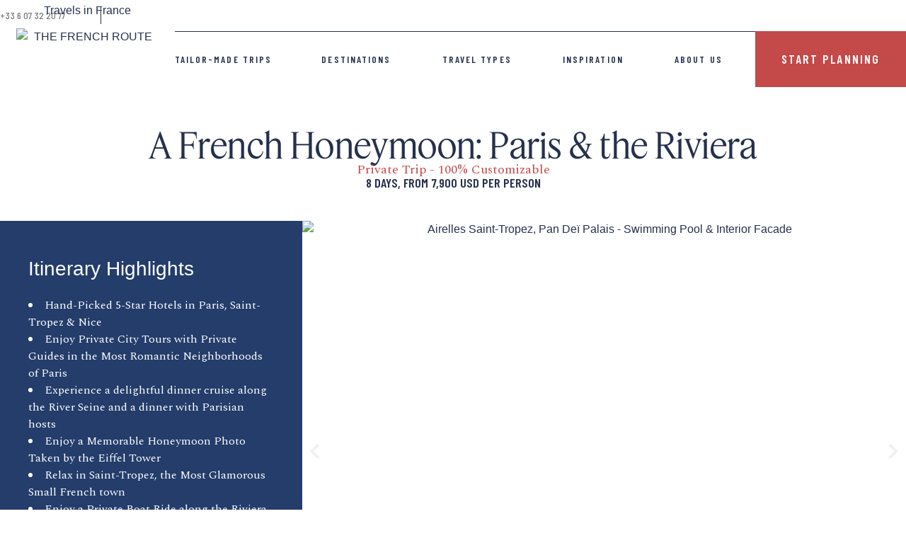

--- FILE ---
content_type: text/html; charset=UTF-8
request_url: https://thefrenchroute.com/tailor-made-trip/a-french-honeymoon-paris-the-riviera/
body_size: 120044
content:
<!doctype html>
<html lang="en-US">
<head><meta charset="UTF-8"><script>if(navigator.userAgent.match(/MSIE|Internet Explorer/i)||navigator.userAgent.match(/Trident\/7\..*?rv:11/i)){var href=document.location.href;if(!href.match(/[?&]nowprocket/)){if(href.indexOf("?")==-1){if(href.indexOf("#")==-1){document.location.href=href+"?nowprocket=1"}else{document.location.href=href.replace("#","?nowprocket=1#")}}else{if(href.indexOf("#")==-1){document.location.href=href+"&nowprocket=1"}else{document.location.href=href.replace("#","&nowprocket=1#")}}}}</script><script>(()=>{class RocketLazyLoadScripts{constructor(){this.v="1.2.5.1",this.triggerEvents=["keydown","mousedown","mousemove","touchmove","touchstart","touchend","wheel"],this.userEventHandler=this.t.bind(this),this.touchStartHandler=this.i.bind(this),this.touchMoveHandler=this.o.bind(this),this.touchEndHandler=this.h.bind(this),this.clickHandler=this.u.bind(this),this.interceptedClicks=[],this.interceptedClickListeners=[],this.l(this),window.addEventListener("pageshow",(t=>{this.persisted=t.persisted,this.everythingLoaded&&this.m()})),document.addEventListener("DOMContentLoaded",(()=>{this.p()})),this.delayedScripts={normal:[],async:[],defer:[]},this.trash=[],this.allJQueries=[]}k(t){document.hidden?t.t():(this.triggerEvents.forEach((e=>window.addEventListener(e,t.userEventHandler,{passive:!0}))),window.addEventListener("touchstart",t.touchStartHandler,{passive:!0}),window.addEventListener("mousedown",t.touchStartHandler),document.addEventListener("visibilitychange",t.userEventHandler))}_(){this.triggerEvents.forEach((t=>window.removeEventListener(t,this.userEventHandler,{passive:!0}))),document.removeEventListener("visibilitychange",this.userEventHandler)}i(t){"HTML"!==t.target.tagName&&(window.addEventListener("touchend",this.touchEndHandler),window.addEventListener("mouseup",this.touchEndHandler),window.addEventListener("touchmove",this.touchMoveHandler,{passive:!0}),window.addEventListener("mousemove",this.touchMoveHandler),t.target.addEventListener("click",this.clickHandler),this.L(t.target,!0),this.M(t.target,"onclick","rocket-onclick"),this.C())}o(t){window.removeEventListener("touchend",this.touchEndHandler),window.removeEventListener("mouseup",this.touchEndHandler),window.removeEventListener("touchmove",this.touchMoveHandler,{passive:!0}),window.removeEventListener("mousemove",this.touchMoveHandler),t.target.removeEventListener("click",this.clickHandler),this.L(t.target,!1),this.M(t.target,"rocket-onclick","onclick"),this.O()}h(){window.removeEventListener("touchend",this.touchEndHandler),window.removeEventListener("mouseup",this.touchEndHandler),window.removeEventListener("touchmove",this.touchMoveHandler,{passive:!0}),window.removeEventListener("mousemove",this.touchMoveHandler)}u(t){t.target.removeEventListener("click",this.clickHandler),this.L(t.target,!1),this.M(t.target,"rocket-onclick","onclick"),this.interceptedClicks.push(t),t.preventDefault(),t.stopPropagation(),t.stopImmediatePropagation(),this.O()}D(){window.removeEventListener("touchstart",this.touchStartHandler,{passive:!0}),window.removeEventListener("mousedown",this.touchStartHandler),this.interceptedClicks.forEach((t=>{t.target.dispatchEvent(new MouseEvent("click",{view:t.view,bubbles:!0,cancelable:!0}))}))}l(t){EventTarget.prototype.addEventListenerBase=EventTarget.prototype.addEventListener,EventTarget.prototype.addEventListener=function(e,i,o){"click"!==e||t.windowLoaded||i===t.clickHandler||t.interceptedClickListeners.push({target:this,func:i,options:o}),(this||window).addEventListenerBase(e,i,o)}}L(t,e){this.interceptedClickListeners.forEach((i=>{i.target===t&&(e?t.removeEventListener("click",i.func,i.options):t.addEventListener("click",i.func,i.options))})),t.parentNode!==document.documentElement&&this.L(t.parentNode,e)}S(){return new Promise((t=>{this.T?this.O=t:t()}))}C(){this.T=!0}O(){this.T=!1}M(t,e,i){t.hasAttribute&&t.hasAttribute(e)&&(event.target.setAttribute(i,event.target.getAttribute(e)),event.target.removeAttribute(e))}t(){this._(this),"loading"===document.readyState?document.addEventListener("DOMContentLoaded",this.R.bind(this)):this.R()}p(){let t=[];document.querySelectorAll("script[type=rocketlazyloadscript][data-rocket-src]").forEach((e=>{let i=e.getAttribute("data-rocket-src");if(i&&0!==i.indexOf("data:")){0===i.indexOf("//")&&(i=location.protocol+i);try{const o=new URL(i).origin;o!==location.origin&&t.push({src:o,crossOrigin:e.crossOrigin||"module"===e.getAttribute("data-rocket-type")})}catch(t){}}})),t=[...new Map(t.map((t=>[JSON.stringify(t),t]))).values()],this.j(t,"preconnect")}async R(){this.lastBreath=Date.now(),this.P(this),this.F(this),this.q(),this.A(),this.I(),await this.U(this.delayedScripts.normal),await this.U(this.delayedScripts.defer),await this.U(this.delayedScripts.async);try{await this.W(),await this.H(this),await this.J()}catch(t){console.error(t)}window.dispatchEvent(new Event("rocket-allScriptsLoaded")),this.everythingLoaded=!0,this.S().then((()=>{this.D()})),this.N()}A(){document.querySelectorAll("script[type=rocketlazyloadscript]").forEach((t=>{t.hasAttribute("data-rocket-src")?t.hasAttribute("async")&&!1!==t.async?this.delayedScripts.async.push(t):t.hasAttribute("defer")&&!1!==t.defer||"module"===t.getAttribute("data-rocket-type")?this.delayedScripts.defer.push(t):this.delayedScripts.normal.push(t):this.delayedScripts.normal.push(t)}))}async B(t){if(await this.G(),!0!==t.noModule||!("noModule"in HTMLScriptElement.prototype))return new Promise((e=>{let i;function o(){(i||t).setAttribute("data-rocket-status","executed"),e()}try{if(navigator.userAgent.indexOf("Firefox/")>0||""===navigator.vendor)i=document.createElement("script"),[...t.attributes].forEach((t=>{let e=t.nodeName;"type"!==e&&("data-rocket-type"===e&&(e="type"),"data-rocket-src"===e&&(e="src"),i.setAttribute(e,t.nodeValue))})),t.text&&(i.text=t.text),i.hasAttribute("src")?(i.addEventListener("load",o),i.addEventListener("error",(function(){i.setAttribute("data-rocket-status","failed"),e()})),setTimeout((()=>{i.isConnected||e()}),1)):(i.text=t.text,o()),t.parentNode.replaceChild(i,t);else{const i=t.getAttribute("data-rocket-type"),n=t.getAttribute("data-rocket-src");i?(t.type=i,t.removeAttribute("data-rocket-type")):t.removeAttribute("type"),t.addEventListener("load",o),t.addEventListener("error",(function(){t.setAttribute("data-rocket-status","failed"),e()})),n?(t.removeAttribute("data-rocket-src"),t.src=n):t.src="data:text/javascript;base64,"+window.btoa(unescape(encodeURIComponent(t.text)))}}catch(i){t.setAttribute("data-rocket-status","failed"),e()}}));t.setAttribute("data-rocket-status","skipped")}async U(t){const e=t.shift();return e&&e.isConnected?(await this.B(e),this.U(t)):Promise.resolve()}I(){this.j([...this.delayedScripts.normal,...this.delayedScripts.defer,...this.delayedScripts.async],"preload")}j(t,e){var i=document.createDocumentFragment();t.forEach((t=>{const o=t.getAttribute&&t.getAttribute("data-rocket-src")||t.src;if(o){const n=document.createElement("link");n.href=o,n.rel=e,"preconnect"!==e&&(n.as="script"),t.getAttribute&&"module"===t.getAttribute("data-rocket-type")&&(n.crossOrigin=!0),t.crossOrigin&&(n.crossOrigin=t.crossOrigin),t.integrity&&(n.integrity=t.integrity),i.appendChild(n),this.trash.push(n)}})),document.head.appendChild(i)}P(t){let e={};function i(i,o){return e[o].eventsToRewrite.indexOf(i)>=0&&!t.everythingLoaded?"rocket-"+i:i}function o(t,o){!function(t){e[t]||(e[t]={originalFunctions:{add:t.addEventListener,remove:t.removeEventListener},eventsToRewrite:[]},t.addEventListener=function(){arguments[0]=i(arguments[0],t),e[t].originalFunctions.add.apply(t,arguments)},t.removeEventListener=function(){arguments[0]=i(arguments[0],t),e[t].originalFunctions.remove.apply(t,arguments)})}(t),e[t].eventsToRewrite.push(o)}function n(e,i){let o=e[i];e[i]=null,Object.defineProperty(e,i,{get:()=>o||function(){},set(n){t.everythingLoaded?o=n:e["rocket"+i]=o=n}})}o(document,"DOMContentLoaded"),o(window,"DOMContentLoaded"),o(window,"load"),o(window,"pageshow"),o(document,"readystatechange"),n(document,"onreadystatechange"),n(window,"onload"),n(window,"onpageshow")}F(t){let e;function i(e){return t.everythingLoaded?e:e.split(" ").map((t=>"load"===t||0===t.indexOf("load.")?"rocket-jquery-load":t)).join(" ")}function o(o){if(o&&o.fn&&!t.allJQueries.includes(o)){o.fn.ready=o.fn.init.prototype.ready=function(e){return t.domReadyFired?e.bind(document)(o):document.addEventListener("rocket-DOMContentLoaded",(()=>e.bind(document)(o))),o([])};const e=o.fn.on;o.fn.on=o.fn.init.prototype.on=function(){return this[0]===window&&("string"==typeof arguments[0]||arguments[0]instanceof String?arguments[0]=i(arguments[0]):"object"==typeof arguments[0]&&Object.keys(arguments[0]).forEach((t=>{const e=arguments[0][t];delete arguments[0][t],arguments[0][i(t)]=e}))),e.apply(this,arguments),this},t.allJQueries.push(o)}e=o}o(window.jQuery),Object.defineProperty(window,"jQuery",{get:()=>e,set(t){o(t)}})}async H(t){const e=document.querySelector("script[data-webpack]");e&&(await async function(){return new Promise((t=>{e.addEventListener("load",t),e.addEventListener("error",t)}))}(),await t.K(),await t.H(t))}async W(){this.domReadyFired=!0,await this.G(),document.dispatchEvent(new Event("rocket-readystatechange")),await this.G(),document.rocketonreadystatechange&&document.rocketonreadystatechange(),await this.G(),document.dispatchEvent(new Event("rocket-DOMContentLoaded")),await this.G(),window.dispatchEvent(new Event("rocket-DOMContentLoaded"))}async J(){await this.G(),document.dispatchEvent(new Event("rocket-readystatechange")),await this.G(),document.rocketonreadystatechange&&document.rocketonreadystatechange(),await this.G(),window.dispatchEvent(new Event("rocket-load")),await this.G(),window.rocketonload&&window.rocketonload(),await this.G(),this.allJQueries.forEach((t=>t(window).trigger("rocket-jquery-load"))),await this.G();const t=new Event("rocket-pageshow");t.persisted=this.persisted,window.dispatchEvent(t),await this.G(),window.rocketonpageshow&&window.rocketonpageshow({persisted:this.persisted}),this.windowLoaded=!0}m(){document.onreadystatechange&&document.onreadystatechange(),window.onload&&window.onload(),window.onpageshow&&window.onpageshow({persisted:this.persisted})}q(){const t=new Map;document.write=document.writeln=function(e){const i=document.currentScript;i||console.error("WPRocket unable to document.write this: "+e);const o=document.createRange(),n=i.parentElement;let s=t.get(i);void 0===s&&(s=i.nextSibling,t.set(i,s));const c=document.createDocumentFragment();o.setStart(c,0),c.appendChild(o.createContextualFragment(e)),n.insertBefore(c,s)}}async G(){Date.now()-this.lastBreath>45&&(await this.K(),this.lastBreath=Date.now())}async K(){return document.hidden?new Promise((t=>setTimeout(t))):new Promise((t=>requestAnimationFrame(t)))}N(){this.trash.forEach((t=>t.remove()))}static run(){const t=new RocketLazyLoadScripts;t.k(t)}}RocketLazyLoadScripts.run()})();</script>
	<!-- Google tag (gtag.js) -->
<script type="rocketlazyloadscript" async data-rocket-src="https://www.googletagmanager.com/gtag/js?id=G-EG363VRKHG"></script>
<script type="rocketlazyloadscript">
  window.dataLayer = window.dataLayer || [];
  function gtag(){dataLayer.push(arguments);}
  gtag('js', new Date());

  gtag('config', 'G-EG363VRKHG');
</script>
	
	<meta name="viewport" content="width=device-width, initial-scale=1">
	<link rel="profile" href="https://gmpg.org/xfn/11">
	<meta name='robots' content='index, follow, max-image-preview:large, max-snippet:-1, max-video-preview:-1' />
        <script type="rocketlazyloadscript" data-rocket-type="text/javascript">
            var wpcs_is_mobile = 0;
            var wpcs_drop_down_view = "ddslick";
            var wpcs_current_currency = {"name":"$","rate":1,"interest":0,"symbol":"USD","position":"right_space","is_etalon":1,"description":"USA dollar","flag":"https:\/\/thefrenchroute.com\/wp-content\/plugins\/currency-switcher\/img\/no_flag.png","hide_cents":1};
            var wpcs_default_currency = {"name":"$","rate":1,"interest":0,"symbol":"USD","position":"right_space","is_etalon":1,"description":"USA dollar","flag":"https:\/\/thefrenchroute.com\/wp-content\/plugins\/currency-switcher\/img\/no_flag.png","hide_cents":1};
            var wpcs_array_of_get = '{}';
        
            wpcs_array_no_cents = '["JPY","TWD","$","\u20ac"]';

            var wpcs_ajaxurl = "https://thefrenchroute.com/wp-admin/admin-ajax.php";
            var wpcs_lang_loading = "loading";
            var wpcs_shop_is_cached =0;
            var wpcs_special_ajax_mode = 0;
        </script>
        
	<!-- This site is optimized with the Yoast SEO plugin v22.8 - https://yoast.com/wordpress/plugins/seo/ -->
	<title>A French Honeymoon: Paris &amp; the Riviera​</title><link rel="preload" as="style" href="https://fonts.googleapis.com/css?family=Spectral%3A100%2C100italic%2C200%2C200italic%2C300%2C300italic%2C400%2C400italic%2C500%2C500italic%2C600%2C600italic%2C700%2C700italic%2C800%2C800italic%2C900%2C900italic%7CBarlow%20Condensed%3A100%2C100italic%2C200%2C200italic%2C300%2C300italic%2C400%2C400italic%2C500%2C500italic%2C600%2C600italic%2C700%2C700italic%2C800%2C800italic%2C900%2C900italic&#038;display=swap" /><link rel="stylesheet" href="https://fonts.googleapis.com/css?family=Spectral%3A100%2C100italic%2C200%2C200italic%2C300%2C300italic%2C400%2C400italic%2C500%2C500italic%2C600%2C600italic%2C700%2C700italic%2C800%2C800italic%2C900%2C900italic%7CBarlow%20Condensed%3A100%2C100italic%2C200%2C200italic%2C300%2C300italic%2C400%2C400italic%2C500%2C500italic%2C600%2C600italic%2C700%2C700italic%2C800%2C800italic%2C900%2C900italic&#038;display=swap" media="print" onload="this.media='all'" /><noscript><link rel="stylesheet" href="https://fonts.googleapis.com/css?family=Spectral%3A100%2C100italic%2C200%2C200italic%2C300%2C300italic%2C400%2C400italic%2C500%2C500italic%2C600%2C600italic%2C700%2C700italic%2C800%2C800italic%2C900%2C900italic%7CBarlow%20Condensed%3A100%2C100italic%2C200%2C200italic%2C300%2C300italic%2C400%2C400italic%2C500%2C500italic%2C600%2C600italic%2C700%2C700italic%2C800%2C800italic%2C900%2C900italic&#038;display=swap" /></noscript><link rel="preload" as="image" href="data:image/svg+xml,svgxmlns='http://www.w3.org/2000/svg'viewBox='0010001250'/svg" media="" fetchpriority="high">
	<meta name="description" content="Embark on a one-week romantic odyssey through the timeless allure of Paris, Saint-Tropez, and indulge in boat rides and relaxation in Nice" />
	<link rel="canonical" href="https://thefrenchroute.com/tailor-made-trip/a-french-honeymoon-paris-the-riviera/" />
	<meta property="og:locale" content="en_US" />
	<meta property="og:type" content="article" />
	<meta property="og:title" content="A French Honeymoon: Paris &amp; the Riviera​" />
	<meta property="og:description" content="Embark on a one-week romantic odyssey through the timeless allure of Paris, Saint-Tropez, and indulge in boat rides and relaxation in Nice" />
	<meta property="og:url" content="https://thefrenchroute.com/tailor-made-trip/a-french-honeymoon-paris-the-riviera/" />
	<meta property="og:site_name" content="thefrenchroute.com" />
	<meta property="article:modified_time" content="2023-10-21T11:11:21+00:00" />
	<meta property="og:image" content="https://thefrenchroute.com/wp-content/uploads/saint-tropez-port-2.jpg" />
	<meta property="og:image:width" content="2119" />
	<meta property="og:image:height" content="1414" />
	<meta property="og:image:type" content="image/jpeg" />
	<meta name="twitter:card" content="summary_large_image" />
	<meta name="twitter:label1" content="Est. reading time" />
	<meta name="twitter:data1" content="52 minutes" />
	<script type="application/ld+json" class="yoast-schema-graph">{"@context":"https://schema.org","@graph":[{"@type":"WebPage","@id":"https://thefrenchroute.com/tailor-made-trip/a-french-honeymoon-paris-the-riviera/","url":"https://thefrenchroute.com/tailor-made-trip/a-french-honeymoon-paris-the-riviera/","name":"A French Honeymoon: Paris & the Riviera​","isPartOf":{"@id":"https://thefrenchroute.com/#website"},"primaryImageOfPage":{"@id":"https://thefrenchroute.com/tailor-made-trip/a-french-honeymoon-paris-the-riviera/#primaryimage"},"image":{"@id":"https://thefrenchroute.com/tailor-made-trip/a-french-honeymoon-paris-the-riviera/#primaryimage"},"thumbnailUrl":"https://thefrenchroute.com/wp-content/uploads/saint-tropez-port-2.jpg","datePublished":"2023-10-02T15:05:43+00:00","dateModified":"2023-10-21T11:11:21+00:00","description":"Embark on a one-week romantic odyssey through the timeless allure of Paris, Saint-Tropez, and indulge in boat rides and relaxation in Nice","breadcrumb":{"@id":"https://thefrenchroute.com/tailor-made-trip/a-french-honeymoon-paris-the-riviera/#breadcrumb"},"inLanguage":"en-US","potentialAction":[{"@type":"ReadAction","target":["https://thefrenchroute.com/tailor-made-trip/a-french-honeymoon-paris-the-riviera/"]}]},{"@type":"ImageObject","inLanguage":"en-US","@id":"https://thefrenchroute.com/tailor-made-trip/a-french-honeymoon-paris-the-riviera/#primaryimage","url":"https://thefrenchroute.com/wp-content/uploads/saint-tropez-port-2.jpg","contentUrl":"https://thefrenchroute.com/wp-content/uploads/saint-tropez-port-2.jpg","width":2119,"height":1414,"caption":"Old Port of Saint-Tropez"},{"@type":"BreadcrumbList","@id":"https://thefrenchroute.com/tailor-made-trip/a-french-honeymoon-paris-the-riviera/#breadcrumb","itemListElement":[{"@type":"ListItem","position":1,"name":"Accueil","item":"https://thefrenchroute.com/"},{"@type":"ListItem","position":2,"name":"trips","item":"https://thefrenchroute.com/tailor-made-trips/"},{"@type":"ListItem","position":3,"name":"A French Honeymoon: Paris &amp; the Riviera​"}]},{"@type":"WebSite","@id":"https://thefrenchroute.com/#website","url":"https://thefrenchroute.com/","name":"thefrenchroute.com","description":"Travel agency for tailor-made vacation in France","publisher":{"@id":"https://thefrenchroute.com/#organization"},"potentialAction":[{"@type":"SearchAction","target":{"@type":"EntryPoint","urlTemplate":"https://thefrenchroute.com/?s={search_term_string}"},"query-input":"required name=search_term_string"}],"inLanguage":"en-US"},{"@type":"Organization","@id":"https://thefrenchroute.com/#organization","name":"thefrenchroute.com","url":"https://thefrenchroute.com/","logo":{"@type":"ImageObject","inLanguage":"en-US","@id":"https://thefrenchroute.com/#/schema/logo/image/","url":"https://thefrenchroute.com/wp-content/uploads/LOGO.png","contentUrl":"https://thefrenchroute.com/wp-content/uploads/LOGO.png","width":1230,"height":710,"caption":"thefrenchroute.com"},"image":{"@id":"https://thefrenchroute.com/#/schema/logo/image/"}}]}</script>
	<!-- / Yoast SEO plugin. -->


<link rel='dns-prefetch' href='//maps.google.com' />
<link rel='dns-prefetch' href='//www.googletagmanager.com' />
<link href='https://fonts.gstatic.com' crossorigin rel='preconnect' />
<link rel="alternate" type="application/rss+xml" title="thefrenchroute.com &raquo; Feed" href="https://thefrenchroute.com/feed/" />
<link rel="alternate" type="application/rss+xml" title="thefrenchroute.com &raquo; Comments Feed" href="https://thefrenchroute.com/comments/feed/" />
<link data-minify="1" rel='stylesheet' id='hfe-widgets-style-css' href='https://thefrenchroute.com/wp-content/cache/min/1/wp-content/plugins/header-footer-elementor/inc/widgets-css/frontend.css?ver=1717089707' media='all' />
<style id='wp-emoji-styles-inline-css'>

	img.wp-smiley, img.emoji {
		display: inline !important;
		border: none !important;
		box-shadow: none !important;
		height: 1em !important;
		width: 1em !important;
		margin: 0 0.07em !important;
		vertical-align: -0.1em !important;
		background: none !important;
		padding: 0 !important;
	}
</style>
<style id='classic-theme-styles-inline-css'>
/*! This file is auto-generated */
.wp-block-button__link{color:#fff;background-color:#32373c;border-radius:9999px;box-shadow:none;text-decoration:none;padding:calc(.667em + 2px) calc(1.333em + 2px);font-size:1.125em}.wp-block-file__button{background:#32373c;color:#fff;text-decoration:none}
</style>
<style id='global-styles-inline-css'>
body{--wp--preset--color--black: #000000;--wp--preset--color--cyan-bluish-gray: #abb8c3;--wp--preset--color--white: #ffffff;--wp--preset--color--pale-pink: #f78da7;--wp--preset--color--vivid-red: #cf2e2e;--wp--preset--color--luminous-vivid-orange: #ff6900;--wp--preset--color--luminous-vivid-amber: #fcb900;--wp--preset--color--light-green-cyan: #7bdcb5;--wp--preset--color--vivid-green-cyan: #00d084;--wp--preset--color--pale-cyan-blue: #8ed1fc;--wp--preset--color--vivid-cyan-blue: #0693e3;--wp--preset--color--vivid-purple: #9b51e0;--wp--preset--gradient--vivid-cyan-blue-to-vivid-purple: linear-gradient(135deg,rgba(6,147,227,1) 0%,rgb(155,81,224) 100%);--wp--preset--gradient--light-green-cyan-to-vivid-green-cyan: linear-gradient(135deg,rgb(122,220,180) 0%,rgb(0,208,130) 100%);--wp--preset--gradient--luminous-vivid-amber-to-luminous-vivid-orange: linear-gradient(135deg,rgba(252,185,0,1) 0%,rgba(255,105,0,1) 100%);--wp--preset--gradient--luminous-vivid-orange-to-vivid-red: linear-gradient(135deg,rgba(255,105,0,1) 0%,rgb(207,46,46) 100%);--wp--preset--gradient--very-light-gray-to-cyan-bluish-gray: linear-gradient(135deg,rgb(238,238,238) 0%,rgb(169,184,195) 100%);--wp--preset--gradient--cool-to-warm-spectrum: linear-gradient(135deg,rgb(74,234,220) 0%,rgb(151,120,209) 20%,rgb(207,42,186) 40%,rgb(238,44,130) 60%,rgb(251,105,98) 80%,rgb(254,248,76) 100%);--wp--preset--gradient--blush-light-purple: linear-gradient(135deg,rgb(255,206,236) 0%,rgb(152,150,240) 100%);--wp--preset--gradient--blush-bordeaux: linear-gradient(135deg,rgb(254,205,165) 0%,rgb(254,45,45) 50%,rgb(107,0,62) 100%);--wp--preset--gradient--luminous-dusk: linear-gradient(135deg,rgb(255,203,112) 0%,rgb(199,81,192) 50%,rgb(65,88,208) 100%);--wp--preset--gradient--pale-ocean: linear-gradient(135deg,rgb(255,245,203) 0%,rgb(182,227,212) 50%,rgb(51,167,181) 100%);--wp--preset--gradient--electric-grass: linear-gradient(135deg,rgb(202,248,128) 0%,rgb(113,206,126) 100%);--wp--preset--gradient--midnight: linear-gradient(135deg,rgb(2,3,129) 0%,rgb(40,116,252) 100%);--wp--preset--font-size--small: 13px;--wp--preset--font-size--medium: 20px;--wp--preset--font-size--large: 36px;--wp--preset--font-size--x-large: 42px;--wp--preset--spacing--20: 0.44rem;--wp--preset--spacing--30: 0.67rem;--wp--preset--spacing--40: 1rem;--wp--preset--spacing--50: 1.5rem;--wp--preset--spacing--60: 2.25rem;--wp--preset--spacing--70: 3.38rem;--wp--preset--spacing--80: 5.06rem;--wp--preset--shadow--natural: 6px 6px 9px rgba(0, 0, 0, 0.2);--wp--preset--shadow--deep: 12px 12px 50px rgba(0, 0, 0, 0.4);--wp--preset--shadow--sharp: 6px 6px 0px rgba(0, 0, 0, 0.2);--wp--preset--shadow--outlined: 6px 6px 0px -3px rgba(255, 255, 255, 1), 6px 6px rgba(0, 0, 0, 1);--wp--preset--shadow--crisp: 6px 6px 0px rgba(0, 0, 0, 1);}:where(.is-layout-flex){gap: 0.5em;}:where(.is-layout-grid){gap: 0.5em;}body .is-layout-flex{display: flex;}body .is-layout-flex{flex-wrap: wrap;align-items: center;}body .is-layout-flex > *{margin: 0;}body .is-layout-grid{display: grid;}body .is-layout-grid > *{margin: 0;}:where(.wp-block-columns.is-layout-flex){gap: 2em;}:where(.wp-block-columns.is-layout-grid){gap: 2em;}:where(.wp-block-post-template.is-layout-flex){gap: 1.25em;}:where(.wp-block-post-template.is-layout-grid){gap: 1.25em;}.has-black-color{color: var(--wp--preset--color--black) !important;}.has-cyan-bluish-gray-color{color: var(--wp--preset--color--cyan-bluish-gray) !important;}.has-white-color{color: var(--wp--preset--color--white) !important;}.has-pale-pink-color{color: var(--wp--preset--color--pale-pink) !important;}.has-vivid-red-color{color: var(--wp--preset--color--vivid-red) !important;}.has-luminous-vivid-orange-color{color: var(--wp--preset--color--luminous-vivid-orange) !important;}.has-luminous-vivid-amber-color{color: var(--wp--preset--color--luminous-vivid-amber) !important;}.has-light-green-cyan-color{color: var(--wp--preset--color--light-green-cyan) !important;}.has-vivid-green-cyan-color{color: var(--wp--preset--color--vivid-green-cyan) !important;}.has-pale-cyan-blue-color{color: var(--wp--preset--color--pale-cyan-blue) !important;}.has-vivid-cyan-blue-color{color: var(--wp--preset--color--vivid-cyan-blue) !important;}.has-vivid-purple-color{color: var(--wp--preset--color--vivid-purple) !important;}.has-black-background-color{background-color: var(--wp--preset--color--black) !important;}.has-cyan-bluish-gray-background-color{background-color: var(--wp--preset--color--cyan-bluish-gray) !important;}.has-white-background-color{background-color: var(--wp--preset--color--white) !important;}.has-pale-pink-background-color{background-color: var(--wp--preset--color--pale-pink) !important;}.has-vivid-red-background-color{background-color: var(--wp--preset--color--vivid-red) !important;}.has-luminous-vivid-orange-background-color{background-color: var(--wp--preset--color--luminous-vivid-orange) !important;}.has-luminous-vivid-amber-background-color{background-color: var(--wp--preset--color--luminous-vivid-amber) !important;}.has-light-green-cyan-background-color{background-color: var(--wp--preset--color--light-green-cyan) !important;}.has-vivid-green-cyan-background-color{background-color: var(--wp--preset--color--vivid-green-cyan) !important;}.has-pale-cyan-blue-background-color{background-color: var(--wp--preset--color--pale-cyan-blue) !important;}.has-vivid-cyan-blue-background-color{background-color: var(--wp--preset--color--vivid-cyan-blue) !important;}.has-vivid-purple-background-color{background-color: var(--wp--preset--color--vivid-purple) !important;}.has-black-border-color{border-color: var(--wp--preset--color--black) !important;}.has-cyan-bluish-gray-border-color{border-color: var(--wp--preset--color--cyan-bluish-gray) !important;}.has-white-border-color{border-color: var(--wp--preset--color--white) !important;}.has-pale-pink-border-color{border-color: var(--wp--preset--color--pale-pink) !important;}.has-vivid-red-border-color{border-color: var(--wp--preset--color--vivid-red) !important;}.has-luminous-vivid-orange-border-color{border-color: var(--wp--preset--color--luminous-vivid-orange) !important;}.has-luminous-vivid-amber-border-color{border-color: var(--wp--preset--color--luminous-vivid-amber) !important;}.has-light-green-cyan-border-color{border-color: var(--wp--preset--color--light-green-cyan) !important;}.has-vivid-green-cyan-border-color{border-color: var(--wp--preset--color--vivid-green-cyan) !important;}.has-pale-cyan-blue-border-color{border-color: var(--wp--preset--color--pale-cyan-blue) !important;}.has-vivid-cyan-blue-border-color{border-color: var(--wp--preset--color--vivid-cyan-blue) !important;}.has-vivid-purple-border-color{border-color: var(--wp--preset--color--vivid-purple) !important;}.has-vivid-cyan-blue-to-vivid-purple-gradient-background{background: var(--wp--preset--gradient--vivid-cyan-blue-to-vivid-purple) !important;}.has-light-green-cyan-to-vivid-green-cyan-gradient-background{background: var(--wp--preset--gradient--light-green-cyan-to-vivid-green-cyan) !important;}.has-luminous-vivid-amber-to-luminous-vivid-orange-gradient-background{background: var(--wp--preset--gradient--luminous-vivid-amber-to-luminous-vivid-orange) !important;}.has-luminous-vivid-orange-to-vivid-red-gradient-background{background: var(--wp--preset--gradient--luminous-vivid-orange-to-vivid-red) !important;}.has-very-light-gray-to-cyan-bluish-gray-gradient-background{background: var(--wp--preset--gradient--very-light-gray-to-cyan-bluish-gray) !important;}.has-cool-to-warm-spectrum-gradient-background{background: var(--wp--preset--gradient--cool-to-warm-spectrum) !important;}.has-blush-light-purple-gradient-background{background: var(--wp--preset--gradient--blush-light-purple) !important;}.has-blush-bordeaux-gradient-background{background: var(--wp--preset--gradient--blush-bordeaux) !important;}.has-luminous-dusk-gradient-background{background: var(--wp--preset--gradient--luminous-dusk) !important;}.has-pale-ocean-gradient-background{background: var(--wp--preset--gradient--pale-ocean) !important;}.has-electric-grass-gradient-background{background: var(--wp--preset--gradient--electric-grass) !important;}.has-midnight-gradient-background{background: var(--wp--preset--gradient--midnight) !important;}.has-small-font-size{font-size: var(--wp--preset--font-size--small) !important;}.has-medium-font-size{font-size: var(--wp--preset--font-size--medium) !important;}.has-large-font-size{font-size: var(--wp--preset--font-size--large) !important;}.has-x-large-font-size{font-size: var(--wp--preset--font-size--x-large) !important;}
.wp-block-navigation a:where(:not(.wp-element-button)){color: inherit;}
:where(.wp-block-post-template.is-layout-flex){gap: 1.25em;}:where(.wp-block-post-template.is-layout-grid){gap: 1.25em;}
:where(.wp-block-columns.is-layout-flex){gap: 2em;}:where(.wp-block-columns.is-layout-grid){gap: 2em;}
.wp-block-pullquote{font-size: 1.5em;line-height: 1.6;}
</style>
<link rel='stylesheet' id='wp-gmap-embed-front-css-css' href='https://thefrenchroute.com/wp-content/plugins/gmap-embed/public/assets/css/front_custom_style.css?ver=1716373277' media='all' />
<link rel='stylesheet' id='cmplz-general-css' href='https://thefrenchroute.com/wp-content/plugins/complianz-gdpr/assets/css/cookieblocker.min.css?ver=1717088577' media='all' />
<link data-minify="1" rel='stylesheet' id='hfe-style-css' href='https://thefrenchroute.com/wp-content/cache/min/1/wp-content/plugins/header-footer-elementor/assets/css/header-footer-elementor.css?ver=1717089707' media='all' />
<link data-minify="1" rel='stylesheet' id='elementor-icons-css' href='https://thefrenchroute.com/wp-content/cache/min/1/wp-content/plugins/elementor/assets/lib/eicons/css/elementor-icons.min.css?ver=1717089707' media='all' />
<link rel='stylesheet' id='elementor-frontend-css' href='https://thefrenchroute.com/wp-content/plugins/elementor/assets/css/frontend-lite.min.css?ver=3.22.3' media='all' />
<link data-minify="1" rel='stylesheet' id='swiper-css' href='https://thefrenchroute.com/wp-content/cache/min/1/wp-content/plugins/elementor/assets/lib/swiper/v8/css/swiper.min.css?ver=1717089707' media='all' />
<link rel='stylesheet' id='elementor-post-20-css' href='https://thefrenchroute.com/wp-content/uploads/elementor/css/post-20.css?ver=1717089705' media='all' />
<link rel='stylesheet' id='elementor-pro-css' href='https://thefrenchroute.com/wp-content/plugins/elementor-pro/assets/css/frontend-lite.min.css?ver=3.21.3' media='all' />
<link data-minify="1" rel='stylesheet' id='she-header-style-css' href='https://thefrenchroute.com/wp-content/cache/min/1/wp-content/plugins/sticky-header-effects-for-elementor/assets/css/she-header-style.css?ver=1717089707' media='all' />
<link rel='stylesheet' id='elementor-global-css' href='https://thefrenchroute.com/wp-content/uploads/elementor/css/global.css?ver=1717089705' media='all' />
<link rel='stylesheet' id='elementor-post-5662-css' href='https://thefrenchroute.com/wp-content/uploads/elementor/css/post-5662.css?ver=1717091131' media='all' />
<link rel='stylesheet' id='elementor-post-1734-css' href='https://thefrenchroute.com/wp-content/uploads/elementor/css/post-1734.css?ver=1717089706' media='all' />
<link rel='stylesheet' id='elementor-post-1725-css' href='https://thefrenchroute.com/wp-content/uploads/elementor/css/post-1725.css?ver=1717089706' media='all' />
<link data-minify="1" rel='stylesheet' id='parent-style-css' href='https://thefrenchroute.com/wp-content/cache/min/1/wp-content/themes/hello-elementor/style.css?ver=1717089707' media='all' />
<link rel='stylesheet' id='hello-elementor-css' href='https://thefrenchroute.com/wp-content/themes/hello-elementor/style.min.css?ver=6.5.7' media='all' />
<link rel='stylesheet' id='hello-elementor-theme-style-css' href='https://thefrenchroute.com/wp-content/themes/hello-elementor/theme.min.css?ver=6.5.7' media='all' />
<link data-minify="1" rel='stylesheet' id='tfr-style-css' href='https://thefrenchroute.com/wp-content/cache/min/1/wp-content/themes/tfr_theme/style.css?ver=1717089707' media='all' />
<link data-minify="1" rel='stylesheet' id='stylesheet-slick-css' href='https://thefrenchroute.com/wp-content/cache/min/1/wp-content/themes/tfr_theme/slick/slick.css?ver=1717089707' media='all' />
<link data-minify="1" rel='stylesheet' id='stylesheet-slicktheme-css' href='https://thefrenchroute.com/wp-content/cache/min/1/wp-content/themes/tfr_theme/slick/slick-theme.css?ver=1717089707' media='all' />
<link rel='stylesheet' id='elementor-post-924-css' href='https://thefrenchroute.com/wp-content/uploads/elementor/css/post-924.css?ver=1717089706' media='all' />
<link rel='stylesheet' id='elementor-post-892-css' href='https://thefrenchroute.com/wp-content/uploads/elementor/css/post-892.css?ver=1717089706' media='all' />
<link data-minify="1" rel='stylesheet' id='elementor-icons-ekiticons-css' href='https://thefrenchroute.com/wp-content/cache/min/1/wp-content/plugins/elementskit-lite/modules/elementskit-icon-pack/assets/css/ekiticons.css?ver=1717089707' media='all' />
<link data-minify="1" rel='stylesheet' id='ekit-widget-styles-css' href='https://thefrenchroute.com/wp-content/cache/min/1/wp-content/plugins/elementskit-lite/widgets/init/assets/css/widget-styles.css?ver=1717089707' media='all' />
<link data-minify="1" rel='stylesheet' id='ekit-responsive-css' href='https://thefrenchroute.com/wp-content/cache/min/1/wp-content/plugins/elementskit-lite/widgets/init/assets/css/responsive.css?ver=1717089707' media='all' />
<link rel='stylesheet' id='wpr-text-animations-css-css' href='https://thefrenchroute.com/wp-content/plugins/royal-elementor-addons/assets/css/lib/animations/text-animations.min.css?ver=1.3.976' media='all' />
<link rel='stylesheet' id='wpr-addons-css-css' href='https://thefrenchroute.com/wp-content/plugins/royal-elementor-addons/assets/css/frontend.min.css?ver=1.3.976' media='all' />
<link data-minify="1" rel='stylesheet' id='font-awesome-5-all-css' href='https://thefrenchroute.com/wp-content/cache/min/1/wp-content/plugins/elementor/assets/lib/font-awesome/css/all.min.css?ver=1717089707' media='all' />
<link data-minify="1" rel='stylesheet' id='ecs-styles-css' href='https://thefrenchroute.com/wp-content/cache/min/1/wp-content/plugins/ele-custom-skin/assets/css/ecs-style.css?ver=1717089707' media='all' />
<link rel='stylesheet' id='elementor-post-185-css' href='https://thefrenchroute.com/wp-content/uploads/elementor/css/post-185.css?ver=1689703745' media='all' />
<link rel='stylesheet' id='elementor-post-557-css' href='https://thefrenchroute.com/wp-content/uploads/elementor/css/post-557.css?ver=1695999655' media='all' />
<link rel='stylesheet' id='elementor-post-630-css' href='https://thefrenchroute.com/wp-content/uploads/elementor/css/post-630.css?ver=1695739299' media='all' />
<link rel='stylesheet' id='elementor-post-755-css' href='https://thefrenchroute.com/wp-content/uploads/elementor/css/post-755.css?ver=1689865435' media='all' />
<link rel='stylesheet' id='elementor-post-793-css' href='https://thefrenchroute.com/wp-content/uploads/elementor/css/post-793.css?ver=1689703369' media='all' />
<link rel='stylesheet' id='elementor-post-1129-css' href='https://thefrenchroute.com/wp-content/uploads/elementor/css/post-1129.css?ver=1689691514' media='all' />
<link rel='stylesheet' id='elementor-post-1907-css' href='https://thefrenchroute.com/wp-content/uploads/elementor/css/post-1907.css?ver=1696280670' media='all' />
<link data-minify="1" rel='stylesheet' id='currency-switcher-css' href='https://thefrenchroute.com/wp-content/cache/min/1/wp-content/plugins/currency-switcher/css/front.css?ver=1717089707' media='all' />

<link rel='stylesheet' id='elementor-icons-shared-0-css' href='https://thefrenchroute.com/wp-content/plugins/elementor/assets/lib/font-awesome/css/fontawesome.min.css?ver=5.15.3' media='all' />
<link data-minify="1" rel='stylesheet' id='elementor-icons-fa-solid-css' href='https://thefrenchroute.com/wp-content/cache/min/1/wp-content/plugins/elementor/assets/lib/font-awesome/css/solid.min.css?ver=1717089707' media='all' />
<link data-minify="1" rel='stylesheet' id='elementor-icons-fa-brands-css' href='https://thefrenchroute.com/wp-content/cache/min/1/wp-content/plugins/elementor/assets/lib/font-awesome/css/brands.min.css?ver=1717089707' media='all' />
<link rel="preconnect" href="https://fonts.gstatic.com/" crossorigin><script type="rocketlazyloadscript" data-cfasync="false" data-rocket-src="https://thefrenchroute.com/wp-includes/js/jquery/jquery.min.js?ver=3.7.1" id="jquery-core-js"></script>
<script type="rocketlazyloadscript" data-cfasync="false" data-rocket-src="https://thefrenchroute.com/wp-includes/js/jquery/jquery-migrate.min.js?ver=3.4.1" id="jquery-migrate-js"></script>
<script type="rocketlazyloadscript" data-rocket-src="https://maps.google.com/maps/api/js?key=AIzaSyAjIgc-qCHH9kNdJ3TdJGNQCxl8DHn7CHI&amp;libraries=places&amp;language=en&amp;region=FR&amp;callback=Function.prototype&amp;ver=6.5.7" id="wp-gmap-api-js"></script>
<script type="rocketlazyloadscript" id="wp-gmap-api-js-after">
/* <![CDATA[ */

var wgm_status = {"l_api":"always","p_api":"N","i_p":true,"d_f_s_c":"","d_s_v":"","d_z_c":"","d_p_c":"","d_m_t_c":"","d_m_w_z":"Y","d_m_d":"","d_m_d_c_z":"","e_d_f_a_c":""};
/* ]]> */
</script>
<script type="rocketlazyloadscript" data-rocket-src="https://thefrenchroute.com/wp-content/themes/tfr_theme/slick/slick.min.js?ver=6.5.7" id="slick-js-js"></script>
<script type="rocketlazyloadscript" data-rocket-src="https://thefrenchroute.com/wp-content/plugins/sticky-header-effects-for-elementor/assets/js/she-header.js?ver=1.6.11" id="she-header-js"></script>
<script id="ecs_ajax_load-js-extra">
var ecs_ajax_params = {"ajaxurl":"https:\/\/thefrenchroute.com\/wp-admin\/admin-ajax.php","posts":"{\"page\":0,\"trips\":\"a-french-honeymoon-paris-the-riviera\",\"post_type\":\"trips\",\"name\":\"a-french-honeymoon-paris-the-riviera\",\"error\":\"\",\"m\":\"\",\"p\":0,\"post_parent\":\"\",\"subpost\":\"\",\"subpost_id\":\"\",\"attachment\":\"\",\"attachment_id\":0,\"pagename\":\"\",\"page_id\":0,\"second\":\"\",\"minute\":\"\",\"hour\":\"\",\"day\":0,\"monthnum\":0,\"year\":0,\"w\":0,\"category_name\":\"\",\"tag\":\"\",\"cat\":\"\",\"tag_id\":\"\",\"author\":\"\",\"author_name\":\"\",\"feed\":\"\",\"tb\":\"\",\"paged\":0,\"meta_key\":\"\",\"meta_value\":\"\",\"preview\":\"\",\"s\":\"\",\"sentence\":\"\",\"title\":\"\",\"fields\":\"\",\"menu_order\":\"\",\"embed\":\"\",\"category__in\":[],\"category__not_in\":[],\"category__and\":[],\"post__in\":[],\"post__not_in\":[],\"post_name__in\":[],\"tag__in\":[],\"tag__not_in\":[],\"tag__and\":[],\"tag_slug__in\":[],\"tag_slug__and\":[],\"post_parent__in\":[],\"post_parent__not_in\":[],\"author__in\":[],\"author__not_in\":[],\"search_columns\":[],\"ignore_sticky_posts\":false,\"suppress_filters\":false,\"cache_results\":true,\"update_post_term_cache\":true,\"update_menu_item_cache\":false,\"lazy_load_term_meta\":true,\"update_post_meta_cache\":true,\"posts_per_page\":11,\"nopaging\":false,\"comments_per_page\":\"50\",\"no_found_rows\":false,\"order\":\"DESC\"}"};
</script>
<script type="rocketlazyloadscript" data-rocket-src="https://thefrenchroute.com/wp-content/plugins/ele-custom-skin/assets/js/ecs_ajax_pagination.js?ver=3.1.9" id="ecs_ajax_load-js"></script>
<script type="rocketlazyloadscript" data-rocket-src="https://thefrenchroute.com/wp-content/plugins/ele-custom-skin/assets/js/ecs.js?ver=3.1.9" id="ecs-script-js"></script>
<script type="rocketlazyloadscript" data-rocket-src="https://thefrenchroute.com/wp-content/plugins/currency-switcher/js/jquery.ddslick.min.js?ver=2.2.0" id="jquery.ddslick.min-js"></script>
<script type="rocketlazyloadscript" data-rocket-src="https://thefrenchroute.com/wp-content/plugins/currency-switcher/js/front.js?ver=2.2.0" id="currency-switcher-js"></script>
<link rel="https://api.w.org/" href="https://thefrenchroute.com/wp-json/" /><link rel="alternate" type="application/json" href="https://thefrenchroute.com/wp-json/wp/v2/trips/5662" /><link rel="EditURI" type="application/rsd+xml" title="RSD" href="https://thefrenchroute.com/xmlrpc.php?rsd" />
<link rel='shortlink' href='https://thefrenchroute.com/?p=5662' />
<link rel="alternate" type="application/json+oembed" href="https://thefrenchroute.com/wp-json/oembed/1.0/embed?url=https%3A%2F%2Fthefrenchroute.com%2Ftailor-made-trip%2Fa-french-honeymoon-paris-the-riviera%2F" />
<link rel="alternate" type="text/xml+oembed" href="https://thefrenchroute.com/wp-json/oembed/1.0/embed?url=https%3A%2F%2Fthefrenchroute.com%2Ftailor-made-trip%2Fa-french-honeymoon-paris-the-riviera%2F&#038;format=xml" />
<meta name="generator" content="Site Kit by Google 1.127.0" />			<style>.cmplz-hidden {
					display: none !important;
				}</style><meta name="description" content="Experience a One-Week Romantic Journey from the Timeless Allure of Paris to the charms of the French Riviera, in Saint-Tropez &amp; Nice">
<meta name="generator" content="Elementor 3.22.3; features: e_optimized_assets_loading, e_optimized_css_loading, additional_custom_breakpoints; settings: css_print_method-external, google_font-enabled, font_display-swap">
<style type="text/css" id="filter-everything-inline-css">.wpc-orderby-select{width:100%}.wpc-filters-open-button-container{display:none}.wpc-debug-message{padding:16px;font-size:14px;border:1px dashed #ccc;margin-bottom:20px}.wpc-debug-title{visibility:hidden}.wpc-button-inner,.wpc-chip-content{display:flex;align-items:center}.wpc-icon-html-wrapper{position:relative;margin-right:10px;top:2px}.wpc-icon-html-wrapper span{display:block;height:1px;width:18px;border-radius:3px;background:#2c2d33;margin-bottom:4px;position:relative}span.wpc-icon-line-1:after,span.wpc-icon-line-2:after,span.wpc-icon-line-3:after{content:"";display:block;width:3px;height:3px;border:1px solid #2c2d33;background-color:#fff;position:absolute;top:-2px;box-sizing:content-box}span.wpc-icon-line-3:after{border-radius:50%;left:2px}span.wpc-icon-line-1:after{border-radius:50%;left:5px}span.wpc-icon-line-2:after{border-radius:50%;left:12px}body .wpc-filters-open-button-container a.wpc-filters-open-widget,body .wpc-filters-open-button-container a.wpc-open-close-filters-button{display:inline-block;text-align:left;border:1px solid #2c2d33;border-radius:2px;line-height:1.5;padding:7px 12px;background-color:transparent;color:#2c2d33;box-sizing:border-box;text-decoration:none!important;font-weight:400;transition:none;position:relative}@media screen and (max-width:768px){.wpc_show_bottom_widget .wpc-filters-open-button-container,.wpc_show_open_close_button .wpc-filters-open-button-container{display:block}.wpc_show_bottom_widget .wpc-filters-open-button-container{margin-top:1em;margin-bottom:1em}}</style>
<link rel="icon" href="https://thefrenchroute.com/wp-content/uploads/favicon-150x150.jpg" sizes="32x32" />
<link rel="icon" href="https://thefrenchroute.com/wp-content/uploads/favicon.jpg" sizes="192x192" />
<link rel="apple-touch-icon" href="https://thefrenchroute.com/wp-content/uploads/favicon.jpg" />
<meta name="msapplication-TileImage" content="https://thefrenchroute.com/wp-content/uploads/favicon.jpg" />
<style id="wpr_lightbox_styles">
				.lg-backdrop {
					background-color: rgba(0,0,0,0.6) !important;
				}
				.lg-toolbar,
				.lg-dropdown {
					background-color: rgba(0,0,0,0.8) !important;
				}
				.lg-dropdown:after {
					border-bottom-color: rgba(0,0,0,0.8) !important;
				}
				.lg-sub-html {
					background-color: rgba(0,0,0,0.8) !important;
				}
				.lg-thumb-outer,
				.lg-progress-bar {
					background-color: #444444 !important;
				}
				.lg-progress {
					background-color: #a90707 !important;
				}
				.lg-icon {
					color: #efefef !important;
					font-size: 20px !important;
				}
				.lg-icon.lg-toogle-thumb {
					font-size: 24px !important;
				}
				.lg-icon:hover,
				.lg-dropdown-text:hover {
					color: #ffffff !important;
				}
				.lg-sub-html,
				.lg-dropdown-text {
					color: #efefef !important;
					font-size: 14px !important;
				}
				#lg-counter {
					color: #efefef !important;
					font-size: 14px !important;
				}
				.lg-prev,
				.lg-next {
					font-size: 35px !important;
				}

				/* Defaults */
				.lg-icon {
				background-color: transparent !important;
				}

				#lg-counter {
				opacity: 0.9;
				}

				.lg-thumb-outer {
				padding: 0 10px;
				}

				.lg-thumb-item {
				border-radius: 0 !important;
				border: none !important;
				opacity: 0.5;
				}

				.lg-thumb-item.active {
					opacity: 1;
				}
	         </style><noscript><style id="rocket-lazyload-nojs-css">.rll-youtube-player, [data-lazy-src]{display:none !important;}</style></noscript></head>
<body data-cmplz=1 class="trips-template-default single single-trips postid-5662 wp-custom-logo ehf-footer ehf-template-hello-elementor ehf-stylesheet-tfr_theme elementor-default elementor-kit-20 elementor-page elementor-page-5662 currency-$">


<a class="skip-link screen-reader-text" href="#content">Skip to content</a>

		<div data-elementor-type="header" data-elementor-id="924" class="elementor elementor-924 elementor-location-header" data-elementor-post-type="elementor_library">
			<div class="elementor-element elementor-element-51532ec e-con-full elementor-hidden-mobile elementor-hidden-tablet e-flex wpr-particle-no wpr-jarallax-no wpr-parallax-no wpr-sticky-section-no e-con e-parent" data-id="51532ec" data-element_type="container">
				<div class="elementor-element elementor-element-f3cb523 elementor-widget elementor-widget-heading" data-id="f3cb523" data-element_type="widget" data-widget_type="heading.default">
				<div class="elementor-widget-container">
			<style>/*! elementor - v3.22.0 - 26-06-2024 */
.elementor-heading-title{padding:0;margin:0;line-height:1}.elementor-widget-heading .elementor-heading-title[class*=elementor-size-]>a{color:inherit;font-size:inherit;line-height:inherit}.elementor-widget-heading .elementor-heading-title.elementor-size-small{font-size:15px}.elementor-widget-heading .elementor-heading-title.elementor-size-medium{font-size:19px}.elementor-widget-heading .elementor-heading-title.elementor-size-large{font-size:29px}.elementor-widget-heading .elementor-heading-title.elementor-size-xl{font-size:39px}.elementor-widget-heading .elementor-heading-title.elementor-size-xxl{font-size:59px}</style><p class="elementor-heading-title elementor-size-default"><a href="tel:+33607322077">+33 6 07 32 20 77</a></p>		</div>
				</div>
				<div class="elementor-element elementor-element-91d56e6 elementor-widget__width-initial elementor-widget elementor-widget-shortcode" data-id="91d56e6" data-element_type="widget" data-widget_type="shortcode.default">
				<div class="elementor-widget-container">
					<div class="elementor-shortcode">            <div data-wpcs-sd='{"width":127,"img_pos":1,"max_open_height":150,"show_img":0,"width_p100":0,"scale":100,"description_font_size":12,"title_show":1,"title_value":"CURRENCY: __SIGN__ (__CODE__)","title_font":"Arial","title_bold":0,"title_font_size":14,"title_color":"#000000","border_radius":0,"border_color":"#fff","img_height":38,"img_vertival_pos":-3,"show_description":0,"description_color":"#aaaaaa","description_font":"Arial","background_color":"#ffffff00","pointer_color":"#fff","divider_color":"#fff","divider_size":2,"border_width":0}' data-wpcs-ver='2.2.0' style="width: 127px; max-width: 100%;" data-wpcs-sd-currencies='[{"value":"$","sign":"USD","title":"$","text":"USA dollar","img":"https:\/\/thefrenchroute.com\/wp-content\/plugins\/currency-switcher\/img\/no_flag.png","title_attributes":{"data-sign":"USD","data-name":"$","data-desc":"USA dollar"}},{"value":"\u20ac","sign":" EUR","title":"\u20ac","text":"Europian Euro","img":"https:\/\/thefrenchroute.com\/wp-content\/plugins\/currency-switcher\/img\/no_flag.png","title_attributes":{"data-sign":" EUR","data-name":"\u20ac","data-desc":"Europian Euro"}}]'><div class="wpcs-lds-ellipsis"><div></div><div></div><div></div><div></div></div></div>
            </div>
				</div>
				</div>
				</div>
		<header class="elementor-element elementor-element-9b7ed76 e-con-full she-header-yes elementor-hidden-mobile elementor-hidden-tablet e-flex wpr-particle-no wpr-jarallax-no wpr-parallax-no wpr-sticky-section-no e-con e-parent" data-id="9b7ed76" data-element_type="container" data-settings="{&quot;background_background&quot;:&quot;classic&quot;,&quot;transparent&quot;:&quot;yes&quot;,&quot;shrink_header&quot;:&quot;yes&quot;,&quot;custom_height_header&quot;:{&quot;unit&quot;:&quot;px&quot;,&quot;size&quot;:46,&quot;sizes&quot;:[]},&quot;transparent_on&quot;:[&quot;desktop&quot;,&quot;tablet&quot;,&quot;mobile&quot;],&quot;scroll_distance&quot;:{&quot;unit&quot;:&quot;px&quot;,&quot;size&quot;:60,&quot;sizes&quot;:[]},&quot;scroll_distance_tablet&quot;:{&quot;unit&quot;:&quot;px&quot;,&quot;size&quot;:&quot;&quot;,&quot;sizes&quot;:[]},&quot;scroll_distance_mobile&quot;:{&quot;unit&quot;:&quot;px&quot;,&quot;size&quot;:&quot;&quot;,&quot;sizes&quot;:[]},&quot;custom_height_header_tablet&quot;:{&quot;unit&quot;:&quot;px&quot;,&quot;size&quot;:&quot;&quot;,&quot;sizes&quot;:[]},&quot;custom_height_header_mobile&quot;:{&quot;unit&quot;:&quot;px&quot;,&quot;size&quot;:&quot;&quot;,&quot;sizes&quot;:[]}}">
		<div class="elementor-element elementor-element-f871d6f e-con-full e-flex wpr-particle-no wpr-jarallax-no wpr-parallax-no wpr-sticky-section-no e-con e-child" data-id="f871d6f" data-element_type="container">
				<div class="elementor-element elementor-element-326e6dc elementor-widget__width-auto logo-main elementor-widget elementor-widget-theme-site-logo elementor-widget-image" data-id="326e6dc" data-element_type="widget" data-widget_type="theme-site-logo.default">
				<div class="elementor-widget-container">
			<style>/*! elementor - v3.22.0 - 26-06-2024 */
.elementor-widget-image{text-align:center}.elementor-widget-image a{display:inline-block}.elementor-widget-image a img[src$=".svg"]{width:48px}.elementor-widget-image img{vertical-align:middle;display:inline-block}</style>						<a href="https://thefrenchroute.com">
			<picture fetchpriority="high" class="attachment-full size-full wp-image-43">
<source type="image/webp" data-lazy-srcset="https://thefrenchroute.com/wp-content/uploads/LOGO.png.webp 1230w, https://thefrenchroute.com/wp-content/uploads/LOGO-300x173.png.webp 300w, https://thefrenchroute.com/wp-content/uploads/LOGO-768x443.png.webp 768w, https://thefrenchroute.com/wp-content/uploads/LOGO-1024x591.png.webp 1024w" srcset="data:image/svg+xml,%3Csvg%20xmlns=&#039;http://www.w3.org/2000/svg&#039;%20viewBox=&#039;0%200%201230%20710&#039;%3E%3C/svg%3E" data-lazy-sizes="(max-width: 1230px) 100vw, 1230px"/>
<img fetchpriority="high" width="1230" height="710" src="data:image/svg+xml,%3Csvg%20xmlns=&#039;http://www.w3.org/2000/svg&#039;%20viewBox=&#039;0%200%201230%20710&#039;%3E%3C/svg%3E" alt="The French Route - Travels in France" data-lazy-srcset="https://thefrenchroute.com/wp-content/uploads/LOGO.png 1230w, https://thefrenchroute.com/wp-content/uploads/LOGO-300x173.png 300w, https://thefrenchroute.com/wp-content/uploads/LOGO-768x443.png 768w, https://thefrenchroute.com/wp-content/uploads/LOGO-1024x591.png 1024w" data-lazy-sizes="(max-width: 1230px) 100vw, 1230px" data-lazy-src="https://thefrenchroute.com/wp-content/uploads/LOGO.png"/>
</picture>
<noscript><picture fetchpriority="high" class="attachment-full size-full wp-image-43">
<source type="image/webp" srcset="https://thefrenchroute.com/wp-content/uploads/LOGO.png.webp 1230w, https://thefrenchroute.com/wp-content/uploads/LOGO-300x173.png.webp 300w, https://thefrenchroute.com/wp-content/uploads/LOGO-768x443.png.webp 768w, https://thefrenchroute.com/wp-content/uploads/LOGO-1024x591.png.webp 1024w" sizes="(max-width: 1230px) 100vw, 1230px"/>
<img fetchpriority="high" width="1230" height="710" src="https://thefrenchroute.com/wp-content/uploads/LOGO.png" alt="The French Route - Travels in France" srcset="https://thefrenchroute.com/wp-content/uploads/LOGO.png 1230w, https://thefrenchroute.com/wp-content/uploads/LOGO-300x173.png 300w, https://thefrenchroute.com/wp-content/uploads/LOGO-768x443.png 768w, https://thefrenchroute.com/wp-content/uploads/LOGO-1024x591.png 1024w" sizes="(max-width: 1230px) 100vw, 1230px"/>
</picture>
</noscript>				</a>
									</div>
				</div>
				<div class="elementor-element elementor-element-8078c52 logo-shrink elementor-widget elementor-widget-image" data-id="8078c52" data-element_type="widget" data-widget_type="image.default">
				<div class="elementor-widget-container">
														<a href="https://thefrenchroute.com">
							<picture class="attachment-large size-large wp-image-925">
<source type="image/webp" data-lazy-srcset="https://thefrenchroute.com/wp-content/uploads/TEXT-3-1024x138.png.webp 1024w, https://thefrenchroute.com/wp-content/uploads/TEXT-3-300x40.png.webp 300w, https://thefrenchroute.com/wp-content/uploads/TEXT-3-768x103.png.webp 768w, https://thefrenchroute.com/wp-content/uploads/TEXT-3-1536x207.png.webp 1536w, https://thefrenchroute.com/wp-content/uploads/TEXT-3.png.webp 1738w" srcset="data:image/svg+xml,%3Csvg%20xmlns=&#039;http://www.w3.org/2000/svg&#039;%20viewBox=&#039;0%200%20800%20108&#039;%3E%3C/svg%3E" data-lazy-sizes="(max-width: 800px) 100vw, 800px"/>
<img width="800" height="108" src="data:image/svg+xml,%3Csvg%20xmlns=&#039;http://www.w3.org/2000/svg&#039;%20viewBox=&#039;0%200%20800%20108&#039;%3E%3C/svg%3E" alt="THE FRENCH ROUTE" data-lazy-srcset="https://thefrenchroute.com/wp-content/uploads/TEXT-3-1024x138.png 1024w, https://thefrenchroute.com/wp-content/uploads/TEXT-3-300x40.png 300w, https://thefrenchroute.com/wp-content/uploads/TEXT-3-768x103.png 768w, https://thefrenchroute.com/wp-content/uploads/TEXT-3-1536x207.png 1536w, https://thefrenchroute.com/wp-content/uploads/TEXT-3.png 1738w" data-lazy-sizes="(max-width: 800px) 100vw, 800px" data-lazy-src="https://thefrenchroute.com/wp-content/uploads/TEXT-3-1024x138.png"/>
</picture>
<noscript><picture class="attachment-large size-large wp-image-925">
<source type="image/webp" srcset="https://thefrenchroute.com/wp-content/uploads/TEXT-3-1024x138.png.webp 1024w, https://thefrenchroute.com/wp-content/uploads/TEXT-3-300x40.png.webp 300w, https://thefrenchroute.com/wp-content/uploads/TEXT-3-768x103.png.webp 768w, https://thefrenchroute.com/wp-content/uploads/TEXT-3-1536x207.png.webp 1536w, https://thefrenchroute.com/wp-content/uploads/TEXT-3.png.webp 1738w" sizes="(max-width: 800px) 100vw, 800px"/>
<img width="800" height="108" src="https://thefrenchroute.com/wp-content/uploads/TEXT-3-1024x138.png" alt="THE FRENCH ROUTE" srcset="https://thefrenchroute.com/wp-content/uploads/TEXT-3-1024x138.png 1024w, https://thefrenchroute.com/wp-content/uploads/TEXT-3-300x40.png 300w, https://thefrenchroute.com/wp-content/uploads/TEXT-3-768x103.png 768w, https://thefrenchroute.com/wp-content/uploads/TEXT-3-1536x207.png 1536w, https://thefrenchroute.com/wp-content/uploads/TEXT-3.png 1738w" sizes="(max-width: 800px) 100vw, 800px"/>
</picture>
</noscript>								</a>
													</div>
				</div>
				</div>
		<div class="elementor-element elementor-element-da2329e e-con-full col-header-shrink e-flex wpr-particle-no wpr-jarallax-no wpr-parallax-no wpr-sticky-section-no e-con e-child" data-id="da2329e" data-element_type="container">
				<div class="elementor-element elementor-element-0f30187 elementor-widget elementor-widget-ekit-nav-menu" data-id="0f30187" data-element_type="widget" data-widget_type="ekit-nav-menu.default">
				<div class="elementor-widget-container">
			<div class="ekit-wid-con ekit_menu_responsive_tablet" data-hamburger-icon="" data-hamburger-icon-type="icon" data-responsive-breakpoint="1024">            <button class="elementskit-menu-hamburger elementskit-menu-toggler"  type="button" aria-label="hamburger-icon">
                                    <span class="elementskit-menu-hamburger-icon"></span><span class="elementskit-menu-hamburger-icon"></span><span class="elementskit-menu-hamburger-icon"></span>
                            </button>
            <div id="ekit-megamenu-menu-principal" class="elementskit-menu-container elementskit-menu-offcanvas-elements elementskit-navbar-nav-default ekit-nav-menu-one-page- ekit-nav-dropdown-hover"><ul id="menu-menu-principal" class="elementskit-navbar-nav elementskit-menu-po-left submenu-click-on-icon"><li id="menu-item-922" class="menu-item menu-item-type-custom menu-item-object-custom menu-item-922 nav-item elementskit-dropdown-has top_position elementskit-dropdown-menu-custom_width elementskit-megamenu-has elementskit-mobile-builder-content" data-vertical-menu=850px><a href="https://thefrenchroute.com/tailor-made-trips" class="ekit-menu-nav-link">Tailor-made trips<i aria-hidden="true" class="icon icon-none elementskit-submenu-indicator"></i></a><div class="elementskit-megamenu-panel">		<div data-elementor-type="wp-post" data-elementor-id="1861" class="elementor elementor-1861" data-elementor-post-type="elementskit_content">
				<div class="elementor-element elementor-element-6051d94 e-con-full e-flex wpr-particle-no wpr-jarallax-no wpr-parallax-no wpr-sticky-section-no e-con e-parent" data-id="6051d94" data-element_type="container" data-settings="{&quot;background_background&quot;:&quot;classic&quot;}">
				<div class="elementor-element elementor-element-62a5bc6 elementor-grid-2 elementor-posts--thumbnail-top elementor-grid-tablet-2 elementor-grid-mobile-1 elementor-widget elementor-widget-posts" data-id="62a5bc6" data-element_type="widget" data-settings="{&quot;custom_columns&quot;:&quot;2&quot;,&quot;custom_row_gap&quot;:{&quot;unit&quot;:&quot;px&quot;,&quot;size&quot;:0,&quot;sizes&quot;:[]},&quot;custom_columns_tablet&quot;:&quot;2&quot;,&quot;custom_columns_mobile&quot;:&quot;1&quot;,&quot;custom_row_gap_tablet&quot;:{&quot;unit&quot;:&quot;px&quot;,&quot;size&quot;:&quot;&quot;,&quot;sizes&quot;:[]},&quot;custom_row_gap_mobile&quot;:{&quot;unit&quot;:&quot;px&quot;,&quot;size&quot;:&quot;&quot;,&quot;sizes&quot;:[]}}" data-widget_type="posts.custom">
				<div class="elementor-widget-container">
			<link rel="stylesheet" href="https://thefrenchroute.com/wp-content/plugins/elementor-pro/assets/css/widget-posts.min.css">      <div class="ecs-posts elementor-posts-container elementor-posts   elementor-grid elementor-posts--skin-custom" data-settings="{&quot;current_page&quot;:1,&quot;max_num_pages&quot;:&quot;5&quot;,&quot;load_method&quot;:&quot;&quot;,&quot;widget_id&quot;:&quot;62a5bc6&quot;,&quot;post_id&quot;:5662,&quot;theme_id&quot;:1861,&quot;change_url&quot;:false,&quot;reinit_js&quot;:false}">
      		<article id="post-6508" class="elementor-post elementor-grid-item ecs-post-loop post-6508 trips type-trips status-publish has-post-thumbnail hentry destination-trip-alsace destination-trip-paris trip-duration-7-days vacation-types-couples vacation-types-family-friendly vacation-types-history-culture vacation-types-self-drive vacation-types-wine-food">
		<style id="elementor-post-dynamic-1907">.elementor-1907 .elementor-element.elementor-element-cf5189a:not(.elementor-motion-effects-element-type-background), .elementor-1907 .elementor-element.elementor-element-cf5189a > .elementor-motion-effects-container > .elementor-motion-effects-layer{background-image:url("https://thefrenchroute.com/wp-content/uploads/christmas-in-strasbourg-3.jpg");}</style>		<div data-elementor-type="loop" data-elementor-id="1907" class="elementor elementor-1907 elementor-location-header post-6508 trips type-trips status-publish has-post-thumbnail hentry destination-trip-alsace destination-trip-paris trip-duration-7-days vacation-types-couples vacation-types-family-friendly vacation-types-history-culture vacation-types-self-drive vacation-types-wine-food" data-elementor-post-type="elementor_library">
			<div class="elementor-element elementor-element-5a6bcd14 e-flex e-con-boxed wpr-particle-no wpr-jarallax-no wpr-parallax-no wpr-sticky-section-no e-con e-parent" data-id="5a6bcd14" data-element_type="container">
					<div class="e-con-inner">
		<style>#post-6508 .elementor-1907 .elementor-element.elementor-element-cf5189a:not(.elementor-motion-effects-element-type-background), #post-6508 .elementor-1907 .elementor-element.elementor-element-cf5189a > .elementor-motion-effects-container > .elementor-motion-effects-layer{background-image: url("https://thefrenchroute.com/wp-content/uploads/christmas-in-strasbourg-3.jpg");}</style><div class="elementor-element elementor-element-cf5189a content-grid-posts e-flex e-con-boxed wpr-particle-no wpr-jarallax-no wpr-parallax-no wpr-sticky-section-no e-con e-child" data-id="cf5189a" data-element_type="container" data-settings="{&quot;background_background&quot;:&quot;classic&quot;}">
					<div class="e-con-inner">
				<div class="elementor-element elementor-element-37e86b3f elementor-widget elementor-widget-heading" data-id="37e86b3f" data-element_type="widget" data-widget_type="heading.default">
				<div class="elementor-widget-container">
			<h2 class="elementor-heading-title elementor-size-default">Parisian Magic &amp; Alsace Christmas Markets</h2>		</div>
				</div>
				<div class="elementor-element elementor-element-23ed73b elementor-widget elementor-widget-text-editor" data-id="23ed73b" data-element_type="widget" data-widget_type="text-editor.default">
				<div class="elementor-widget-container">
			<style>/*! elementor - v3.22.0 - 26-06-2024 */
.elementor-widget-text-editor.elementor-drop-cap-view-stacked .elementor-drop-cap{background-color:#69727d;color:#fff}.elementor-widget-text-editor.elementor-drop-cap-view-framed .elementor-drop-cap{color:#69727d;border:3px solid;background-color:transparent}.elementor-widget-text-editor:not(.elementor-drop-cap-view-default) .elementor-drop-cap{margin-top:8px}.elementor-widget-text-editor:not(.elementor-drop-cap-view-default) .elementor-drop-cap-letter{width:1em;height:1em}.elementor-widget-text-editor .elementor-drop-cap{float:left;text-align:center;line-height:1;font-size:50px}.elementor-widget-text-editor .elementor-drop-cap-letter{display:inline-block}</style>				Experience the Enchantment of Paris &#038; Alsace with a 6-Day Journey, Featuring Christmas Concerts, Guided Tours of Festive Markets, &#038; Exclusive Visits						</div>
				</div>
				<div class="elementor-element elementor-element-e8acec2 elementor-widget-divider--view-line elementor-widget elementor-widget-divider" data-id="e8acec2" data-element_type="widget" data-widget_type="divider.default">
				<div class="elementor-widget-container">
			<style>/*! elementor - v3.22.0 - 26-06-2024 */
.elementor-widget-divider{--divider-border-style:none;--divider-border-width:1px;--divider-color:#0c0d0e;--divider-icon-size:20px;--divider-element-spacing:10px;--divider-pattern-height:24px;--divider-pattern-size:20px;--divider-pattern-url:none;--divider-pattern-repeat:repeat-x}.elementor-widget-divider .elementor-divider{display:flex}.elementor-widget-divider .elementor-divider__text{font-size:15px;line-height:1;max-width:95%}.elementor-widget-divider .elementor-divider__element{margin:0 var(--divider-element-spacing);flex-shrink:0}.elementor-widget-divider .elementor-icon{font-size:var(--divider-icon-size)}.elementor-widget-divider .elementor-divider-separator{display:flex;margin:0;direction:ltr}.elementor-widget-divider--view-line_icon .elementor-divider-separator,.elementor-widget-divider--view-line_text .elementor-divider-separator{align-items:center}.elementor-widget-divider--view-line_icon .elementor-divider-separator:after,.elementor-widget-divider--view-line_icon .elementor-divider-separator:before,.elementor-widget-divider--view-line_text .elementor-divider-separator:after,.elementor-widget-divider--view-line_text .elementor-divider-separator:before{display:block;content:"";border-block-end:0;flex-grow:1;border-block-start:var(--divider-border-width) var(--divider-border-style) var(--divider-color)}.elementor-widget-divider--element-align-left .elementor-divider .elementor-divider-separator>.elementor-divider__svg:first-of-type{flex-grow:0;flex-shrink:100}.elementor-widget-divider--element-align-left .elementor-divider-separator:before{content:none}.elementor-widget-divider--element-align-left .elementor-divider__element{margin-left:0}.elementor-widget-divider--element-align-right .elementor-divider .elementor-divider-separator>.elementor-divider__svg:last-of-type{flex-grow:0;flex-shrink:100}.elementor-widget-divider--element-align-right .elementor-divider-separator:after{content:none}.elementor-widget-divider--element-align-right .elementor-divider__element{margin-right:0}.elementor-widget-divider--element-align-start .elementor-divider .elementor-divider-separator>.elementor-divider__svg:first-of-type{flex-grow:0;flex-shrink:100}.elementor-widget-divider--element-align-start .elementor-divider-separator:before{content:none}.elementor-widget-divider--element-align-start .elementor-divider__element{margin-inline-start:0}.elementor-widget-divider--element-align-end .elementor-divider .elementor-divider-separator>.elementor-divider__svg:last-of-type{flex-grow:0;flex-shrink:100}.elementor-widget-divider--element-align-end .elementor-divider-separator:after{content:none}.elementor-widget-divider--element-align-end .elementor-divider__element{margin-inline-end:0}.elementor-widget-divider:not(.elementor-widget-divider--view-line_text):not(.elementor-widget-divider--view-line_icon) .elementor-divider-separator{border-block-start:var(--divider-border-width) var(--divider-border-style) var(--divider-color)}.elementor-widget-divider--separator-type-pattern{--divider-border-style:none}.elementor-widget-divider--separator-type-pattern.elementor-widget-divider--view-line .elementor-divider-separator,.elementor-widget-divider--separator-type-pattern:not(.elementor-widget-divider--view-line) .elementor-divider-separator:after,.elementor-widget-divider--separator-type-pattern:not(.elementor-widget-divider--view-line) .elementor-divider-separator:before,.elementor-widget-divider--separator-type-pattern:not([class*=elementor-widget-divider--view]) .elementor-divider-separator{width:100%;min-height:var(--divider-pattern-height);-webkit-mask-size:var(--divider-pattern-size) 100%;mask-size:var(--divider-pattern-size) 100%;-webkit-mask-repeat:var(--divider-pattern-repeat);mask-repeat:var(--divider-pattern-repeat);background-color:var(--divider-color);-webkit-mask-image:var(--divider-pattern-url);mask-image:var(--divider-pattern-url)}.elementor-widget-divider--no-spacing{--divider-pattern-size:auto}.elementor-widget-divider--bg-round{--divider-pattern-repeat:round}.rtl .elementor-widget-divider .elementor-divider__text{direction:rtl}.e-con-inner>.elementor-widget-divider,.e-con>.elementor-widget-divider{width:var(--container-widget-width,100%);--flex-grow:var(--container-widget-flex-grow)}</style>		<div class="elementor-divider">
			<span class="elementor-divider-separator">
						</span>
		</div>
				</div>
				</div>
				<div class="elementor-element elementor-element-440614dd elementor-widget elementor-widget-heading" data-id="440614dd" data-element_type="widget" data-widget_type="heading.default">
				<div class="elementor-widget-container">
			<p class="elementor-heading-title elementor-size-default">7 DAYS, FROM <span class="wpcs_price" id="wpcs_6966d5b3a6c96" data-amount=4250 >4,250&nbsp;<span class="wpcs_price_symbol">USD</span></span> PER PERSON</p>		</div>
				</div>
				<div class="elementor-element elementor-element-7598973c elementor-align-justify elementor-widget__width-initial btn-trips elementor-widget elementor-widget-button" data-id="7598973c" data-element_type="widget" data-widget_type="button.default">
				<div class="elementor-widget-container">
					<div class="elementor-button-wrapper">
			<a class="elementor-button elementor-button-link elementor-size-sm" href="https://thefrenchroute.com/tailor-made-trip/parisian-magic-and-alsace-christmas-markets/">
						<span class="elementor-button-content-wrapper">
									<span class="elementor-button-text">View trip</span>
					</span>
					</a>
		</div>
				</div>
				</div>
					</div>
				</div>
					</div>
				</div>
				</div>
				</article>
				<article id="post-5851" class="elementor-post elementor-grid-item ecs-post-loop post-5851 trips type-trips status-publish has-post-thumbnail hentry destination-trip-french-riviera destination-trip-provence trip-duration-10-days vacation-types-couples vacation-types-family-friendly vacation-types-history-culture vacation-types-honeymoons vacation-types-self-drive vacation-types-wine-food">
				<div data-elementor-type="loop" data-elementor-id="1907" class="elementor elementor-1907 elementor-location-header post-5851 trips type-trips status-publish has-post-thumbnail hentry destination-trip-french-riviera destination-trip-provence trip-duration-10-days vacation-types-couples vacation-types-family-friendly vacation-types-history-culture vacation-types-honeymoons vacation-types-self-drive vacation-types-wine-food" data-elementor-post-type="elementor_library">
			<div class="elementor-element elementor-element-5a6bcd14 e-flex e-con-boxed wpr-particle-no wpr-jarallax-no wpr-parallax-no wpr-sticky-section-no e-con e-parent" data-id="5a6bcd14" data-element_type="container">
					<div class="e-con-inner">
		<style>#post-5851 .elementor-1907 .elementor-element.elementor-element-cf5189a:not(.elementor-motion-effects-element-type-background), #post-5851 .elementor-1907 .elementor-element.elementor-element-cf5189a > .elementor-motion-effects-container > .elementor-motion-effects-layer{background-image: url("https://thefrenchroute.com/wp-content/uploads/saint-tropez-view-scaled.jpg");}</style><div class="elementor-element elementor-element-cf5189a content-grid-posts e-flex e-con-boxed wpr-particle-no wpr-jarallax-no wpr-parallax-no wpr-sticky-section-no e-con e-child" data-id="cf5189a" data-element_type="container" data-settings="{&quot;background_background&quot;:&quot;classic&quot;}">
					<div class="e-con-inner">
				<div class="elementor-element elementor-element-37e86b3f elementor-widget elementor-widget-heading" data-id="37e86b3f" data-element_type="widget" data-widget_type="heading.default">
				<div class="elementor-widget-container">
			<h2 class="elementor-heading-title elementor-size-default">Provence &#038; The Riviera: A Journey to the South of France</h2>		</div>
				</div>
				<div class="elementor-element elementor-element-23ed73b elementor-widget elementor-widget-text-editor" data-id="23ed73b" data-element_type="widget" data-widget_type="text-editor.default">
				<div class="elementor-widget-container">
							Embark on a 10-day Vacation Exploring the South of France: From the Lavender Fields of Provence to the Glamour of the Riviera, including Saint-Tropez						</div>
				</div>
				<div class="elementor-element elementor-element-e8acec2 elementor-widget-divider--view-line elementor-widget elementor-widget-divider" data-id="e8acec2" data-element_type="widget" data-widget_type="divider.default">
				<div class="elementor-widget-container">
					<div class="elementor-divider">
			<span class="elementor-divider-separator">
						</span>
		</div>
				</div>
				</div>
				<div class="elementor-element elementor-element-440614dd elementor-widget elementor-widget-heading" data-id="440614dd" data-element_type="widget" data-widget_type="heading.default">
				<div class="elementor-widget-container">
			<p class="elementor-heading-title elementor-size-default">10 DAYS, FROM <span class="wpcs_price" id="wpcs_6966d5b3a6cd5" data-amount=8250 >8,250&nbsp;<span class="wpcs_price_symbol">USD</span></span> PER PERSON</p>		</div>
				</div>
				<div class="elementor-element elementor-element-7598973c elementor-align-justify elementor-widget__width-initial btn-trips elementor-widget elementor-widget-button" data-id="7598973c" data-element_type="widget" data-widget_type="button.default">
				<div class="elementor-widget-container">
					<div class="elementor-button-wrapper">
			<a class="elementor-button elementor-button-link elementor-size-sm" href="https://thefrenchroute.com/tailor-made-trip/provence-and-the-riviera-a-journey-to-the-south-of-france/">
						<span class="elementor-button-content-wrapper">
									<span class="elementor-button-text">View trip</span>
					</span>
					</a>
		</div>
				</div>
				</div>
					</div>
				</div>
					</div>
				</div>
				</div>
				</article>
				</div>
				</div>
				</div>
				<div class="elementor-element elementor-element-8bb4890 elementor-align-justify elementor-widget__width-initial btn-icon-arrow elementor-widget elementor-widget-button" data-id="8bb4890" data-element_type="widget" data-widget_type="button.default">
				<div class="elementor-widget-container">
					<div class="elementor-button-wrapper">
			<a class="elementor-button elementor-button-link elementor-size-sm" href="https://thefrenchroute.com/tailor-made-trips/">
						<span class="elementor-button-content-wrapper">
						<span class="elementor-button-icon">
				<svg xmlns="http://www.w3.org/2000/svg" width="8" height="14" viewBox="0 0 8 14" fill="none"><path d="M1.07227 1L7.14453 7.07227L1.07227 13.1445" stroke="#25304C"></path></svg>			</span>
									<span class="elementor-button-text">View All Trips</span>
					</span>
					</a>
		</div>
				</div>
				</div>
				</div>
				</div>
		</div></li>
<li id="menu-item-1140" class="menu-item menu-item-type-custom menu-item-object-custom menu-item-1140 nav-item elementskit-dropdown-has relative_position elementskit-dropdown-menu-custom_width elementskit-megamenu-has elementskit-mobile-builder-content" data-vertical-menu=561px><a href="https://thefrenchroute.com/destinations" class="ekit-menu-nav-link">Destinations<i aria-hidden="true" class="icon icon-none elementskit-submenu-indicator"></i></a><div class="elementskit-megamenu-panel">		<div data-elementor-type="wp-post" data-elementor-id="1919" class="elementor elementor-1919" data-elementor-post-type="elementskit_content">
				<div class="elementor-element elementor-element-6b09d3b e-flex e-con-boxed wpr-particle-no wpr-jarallax-no wpr-parallax-no wpr-sticky-section-no e-con e-parent" data-id="6b09d3b" data-element_type="container" data-settings="{&quot;background_background&quot;:&quot;classic&quot;}">
					<div class="e-con-inner">
		<a class="elementor-element elementor-element-eb50b5f e-con-full box-holidaytrip e-flex wpr-particle-no wpr-jarallax-no wpr-parallax-no wpr-sticky-section-no e-con e-child" data-id="eb50b5f" data-element_type="container" data-settings="{&quot;background_background&quot;:&quot;classic&quot;}" href="https://thefrenchroute.com/destination/paris/">
				<div class="elementor-element elementor-element-c4a97a8 elementor-widget__width-inherit elementor-absolute elementor-widget elementor-widget-heading" data-id="c4a97a8" data-element_type="widget" data-settings="{&quot;_position&quot;:&quot;absolute&quot;}" data-widget_type="heading.default">
				<div class="elementor-widget-container">
			<h3 class="elementor-heading-title elementor-size-default">Paris</h3>		</div>
				</div>
				<div class="elementor-element elementor-element-7afcdea elementor-widget elementor-widget-image" data-id="7afcdea" data-element_type="widget" data-widget_type="image.default">
				<div class="elementor-widget-container">
													<picture class="attachment-large size-large wp-image-1106">
<source type="image/webp" data-lazy-srcset="https://thefrenchroute.com/wp-content/uploads/eiffel-tower-pont-bir-hakeim-1-1024x682.jpg.webp 1024w, https://thefrenchroute.com/wp-content/uploads/eiffel-tower-pont-bir-hakeim-1-300x200.jpg.webp 300w, https://thefrenchroute.com/wp-content/uploads/eiffel-tower-pont-bir-hakeim-1-768x512.jpg.webp 768w, https://thefrenchroute.com/wp-content/uploads/eiffel-tower-pont-bir-hakeim-1-1536x1024.jpg.webp 1536w, https://thefrenchroute.com/wp-content/uploads/eiffel-tower-pont-bir-hakeim-1.jpg.webp 2000w" srcset="data:image/svg+xml,%3Csvg%20xmlns=&#039;http://www.w3.org/2000/svg&#039;%20viewBox=&#039;0%200%20800%20533&#039;%3E%3C/svg%3E" data-lazy-sizes="(max-width: 800px) 100vw, 800px"/>
<img width="800" height="533" src="data:image/svg+xml,%3Csvg%20xmlns=&#039;http://www.w3.org/2000/svg&#039;%20viewBox=&#039;0%200%20800%20533&#039;%3E%3C/svg%3E" alt="View of the Eiffel Tower, Bir Hakeim Bridge and River Seine in Paris" data-lazy-srcset="https://thefrenchroute.com/wp-content/uploads/eiffel-tower-pont-bir-hakeim-1-1024x682.jpg 1024w, https://thefrenchroute.com/wp-content/uploads/eiffel-tower-pont-bir-hakeim-1-300x200.jpg 300w, https://thefrenchroute.com/wp-content/uploads/eiffel-tower-pont-bir-hakeim-1-768x512.jpg 768w, https://thefrenchroute.com/wp-content/uploads/eiffel-tower-pont-bir-hakeim-1-1536x1024.jpg 1536w, https://thefrenchroute.com/wp-content/uploads/eiffel-tower-pont-bir-hakeim-1.jpg 2000w" data-lazy-sizes="(max-width: 800px) 100vw, 800px" data-lazy-src="https://thefrenchroute.com/wp-content/uploads/eiffel-tower-pont-bir-hakeim-1-1024x682.jpg"/>
</picture>
<noscript><picture class="attachment-large size-large wp-image-1106">
<source type="image/webp" srcset="https://thefrenchroute.com/wp-content/uploads/eiffel-tower-pont-bir-hakeim-1-1024x682.jpg.webp 1024w, https://thefrenchroute.com/wp-content/uploads/eiffel-tower-pont-bir-hakeim-1-300x200.jpg.webp 300w, https://thefrenchroute.com/wp-content/uploads/eiffel-tower-pont-bir-hakeim-1-768x512.jpg.webp 768w, https://thefrenchroute.com/wp-content/uploads/eiffel-tower-pont-bir-hakeim-1-1536x1024.jpg.webp 1536w, https://thefrenchroute.com/wp-content/uploads/eiffel-tower-pont-bir-hakeim-1.jpg.webp 2000w" sizes="(max-width: 800px) 100vw, 800px"/>
<img width="800" height="533" src="https://thefrenchroute.com/wp-content/uploads/eiffel-tower-pont-bir-hakeim-1-1024x682.jpg" alt="View of the Eiffel Tower, Bir Hakeim Bridge and River Seine in Paris" srcset="https://thefrenchroute.com/wp-content/uploads/eiffel-tower-pont-bir-hakeim-1-1024x682.jpg 1024w, https://thefrenchroute.com/wp-content/uploads/eiffel-tower-pont-bir-hakeim-1-300x200.jpg 300w, https://thefrenchroute.com/wp-content/uploads/eiffel-tower-pont-bir-hakeim-1-768x512.jpg 768w, https://thefrenchroute.com/wp-content/uploads/eiffel-tower-pont-bir-hakeim-1-1536x1024.jpg 1536w, https://thefrenchroute.com/wp-content/uploads/eiffel-tower-pont-bir-hakeim-1.jpg 2000w" sizes="(max-width: 800px) 100vw, 800px"/>
</picture>
</noscript>													</div>
				</div>
				</a>
		<a class="elementor-element elementor-element-4fb13fe e-con-full box-holidaytrip e-flex wpr-particle-no wpr-jarallax-no wpr-parallax-no wpr-sticky-section-no e-con e-child" data-id="4fb13fe" data-element_type="container" data-settings="{&quot;background_background&quot;:&quot;classic&quot;}" href="https://thefrenchroute.com/destination/french-riviera/">
				<div class="elementor-element elementor-element-d8f1a1d elementor-widget__width-inherit elementor-absolute elementor-widget elementor-widget-heading" data-id="d8f1a1d" data-element_type="widget" data-settings="{&quot;_position&quot;:&quot;absolute&quot;}" data-widget_type="heading.default">
				<div class="elementor-widget-container">
			<h3 class="elementor-heading-title elementor-size-default">French Riviera</h3>		</div>
				</div>
				<div class="elementor-element elementor-element-e89154f elementor-widget elementor-widget-image" data-id="e89154f" data-element_type="widget" data-widget_type="image.default">
				<div class="elementor-widget-container">
													<picture class="attachment-large size-large wp-image-5523">
<source type="image/webp" data-lazy-srcset="https://thefrenchroute.com/wp-content/uploads/anantara-plaza-nice-private-beach-1024x683.jpg.webp 1024w, https://thefrenchroute.com/wp-content/uploads/anantara-plaza-nice-private-beach-300x200.jpg.webp 300w, https://thefrenchroute.com/wp-content/uploads/anantara-plaza-nice-private-beach-768x512.jpg.webp 768w, https://thefrenchroute.com/wp-content/uploads/anantara-plaza-nice-private-beach-1536x1024.jpg.webp 1536w, https://thefrenchroute.com/wp-content/uploads/anantara-plaza-nice-private-beach-2048x1365.jpg.webp 2048w" srcset="data:image/svg+xml,%3Csvg%20xmlns=&#039;http://www.w3.org/2000/svg&#039;%20viewBox=&#039;0%200%20800%20534&#039;%3E%3C/svg%3E" data-lazy-sizes="(max-width: 800px) 100vw, 800px"/>
<img width="800" height="534" src="data:image/svg+xml,%3Csvg%20xmlns=&#039;http://www.w3.org/2000/svg&#039;%20viewBox=&#039;0%200%20800%20534&#039;%3E%3C/svg%3E" alt="Anantara Plaza Nice Hotel - Private Beach" data-lazy-srcset="https://thefrenchroute.com/wp-content/uploads/anantara-plaza-nice-private-beach-1024x683.jpg 1024w, https://thefrenchroute.com/wp-content/uploads/anantara-plaza-nice-private-beach-300x200.jpg 300w, https://thefrenchroute.com/wp-content/uploads/anantara-plaza-nice-private-beach-768x512.jpg 768w, https://thefrenchroute.com/wp-content/uploads/anantara-plaza-nice-private-beach-1536x1024.jpg 1536w, https://thefrenchroute.com/wp-content/uploads/anantara-plaza-nice-private-beach-2048x1365.jpg 2048w" data-lazy-sizes="(max-width: 800px) 100vw, 800px" data-lazy-src="https://thefrenchroute.com/wp-content/uploads/anantara-plaza-nice-private-beach-1024x683.jpg"/>
</picture>
<noscript><picture loading="lazy" class="attachment-large size-large wp-image-5523">
<source type="image/webp" srcset="https://thefrenchroute.com/wp-content/uploads/anantara-plaza-nice-private-beach-1024x683.jpg.webp 1024w, https://thefrenchroute.com/wp-content/uploads/anantara-plaza-nice-private-beach-300x200.jpg.webp 300w, https://thefrenchroute.com/wp-content/uploads/anantara-plaza-nice-private-beach-768x512.jpg.webp 768w, https://thefrenchroute.com/wp-content/uploads/anantara-plaza-nice-private-beach-1536x1024.jpg.webp 1536w, https://thefrenchroute.com/wp-content/uploads/anantara-plaza-nice-private-beach-2048x1365.jpg.webp 2048w" sizes="(max-width: 800px) 100vw, 800px"/>
<img loading="lazy" width="800" height="534" src="https://thefrenchroute.com/wp-content/uploads/anantara-plaza-nice-private-beach-1024x683.jpg" alt="Anantara Plaza Nice Hotel - Private Beach" srcset="https://thefrenchroute.com/wp-content/uploads/anantara-plaza-nice-private-beach-1024x683.jpg 1024w, https://thefrenchroute.com/wp-content/uploads/anantara-plaza-nice-private-beach-300x200.jpg 300w, https://thefrenchroute.com/wp-content/uploads/anantara-plaza-nice-private-beach-768x512.jpg 768w, https://thefrenchroute.com/wp-content/uploads/anantara-plaza-nice-private-beach-1536x1024.jpg 1536w, https://thefrenchroute.com/wp-content/uploads/anantara-plaza-nice-private-beach-2048x1365.jpg 2048w" sizes="(max-width: 800px) 100vw, 800px"/>
</picture>
</noscript>													</div>
				</div>
				</a>
		<a class="elementor-element elementor-element-8287d76 e-con-full box-holidaytrip e-flex wpr-particle-no wpr-jarallax-no wpr-parallax-no wpr-sticky-section-no e-con e-child" data-id="8287d76" data-element_type="container" data-settings="{&quot;background_background&quot;:&quot;classic&quot;}" href="https://thefrenchroute.com/destination/normandy/">
				<div class="elementor-element elementor-element-fb7b1b2 elementor-widget__width-inherit elementor-absolute elementor-widget elementor-widget-heading" data-id="fb7b1b2" data-element_type="widget" data-settings="{&quot;_position&quot;:&quot;absolute&quot;}" data-widget_type="heading.default">
				<div class="elementor-widget-container">
			<h3 class="elementor-heading-title elementor-size-default">Normandy</h3>		</div>
				</div>
				<div class="elementor-element elementor-element-927825d elementor-widget elementor-widget-image" data-id="927825d" data-element_type="widget" data-widget_type="image.default">
				<div class="elementor-widget-container">
													<picture class="attachment-large size-large wp-image-5532">
<source type="image/webp" data-lazy-srcset="https://thefrenchroute.com/wp-content/uploads/american-cemetery-colleville-sur-mer-1024x683.jpg.webp 1024w, https://thefrenchroute.com/wp-content/uploads/american-cemetery-colleville-sur-mer-300x200.jpg.webp 300w, https://thefrenchroute.com/wp-content/uploads/american-cemetery-colleville-sur-mer-768x512.jpg.webp 768w, https://thefrenchroute.com/wp-content/uploads/american-cemetery-colleville-sur-mer-1536x1024.jpg.webp 1536w, https://thefrenchroute.com/wp-content/uploads/american-cemetery-colleville-sur-mer-2048x1365.jpg.webp 2048w" srcset="data:image/svg+xml,%3Csvg%20xmlns=&#039;http://www.w3.org/2000/svg&#039;%20viewBox=&#039;0%200%20800%20534&#039;%3E%3C/svg%3E" data-lazy-sizes="(max-width: 800px) 100vw, 800px"/>
<img width="800" height="534" src="data:image/svg+xml,%3Csvg%20xmlns=&#039;http://www.w3.org/2000/svg&#039;%20viewBox=&#039;0%200%20800%20534&#039;%3E%3C/svg%3E" alt="Normandy American Cemetery and Memorial overlooking the English Channel" data-lazy-srcset="https://thefrenchroute.com/wp-content/uploads/american-cemetery-colleville-sur-mer-1024x683.jpg 1024w, https://thefrenchroute.com/wp-content/uploads/american-cemetery-colleville-sur-mer-300x200.jpg 300w, https://thefrenchroute.com/wp-content/uploads/american-cemetery-colleville-sur-mer-768x512.jpg 768w, https://thefrenchroute.com/wp-content/uploads/american-cemetery-colleville-sur-mer-1536x1024.jpg 1536w, https://thefrenchroute.com/wp-content/uploads/american-cemetery-colleville-sur-mer-2048x1365.jpg 2048w" data-lazy-sizes="(max-width: 800px) 100vw, 800px" data-lazy-src="https://thefrenchroute.com/wp-content/uploads/american-cemetery-colleville-sur-mer-1024x683.jpg"/>
</picture>
<noscript><picture loading="lazy" class="attachment-large size-large wp-image-5532">
<source type="image/webp" srcset="https://thefrenchroute.com/wp-content/uploads/american-cemetery-colleville-sur-mer-1024x683.jpg.webp 1024w, https://thefrenchroute.com/wp-content/uploads/american-cemetery-colleville-sur-mer-300x200.jpg.webp 300w, https://thefrenchroute.com/wp-content/uploads/american-cemetery-colleville-sur-mer-768x512.jpg.webp 768w, https://thefrenchroute.com/wp-content/uploads/american-cemetery-colleville-sur-mer-1536x1024.jpg.webp 1536w, https://thefrenchroute.com/wp-content/uploads/american-cemetery-colleville-sur-mer-2048x1365.jpg.webp 2048w" sizes="(max-width: 800px) 100vw, 800px"/>
<img loading="lazy" width="800" height="534" src="https://thefrenchroute.com/wp-content/uploads/american-cemetery-colleville-sur-mer-1024x683.jpg" alt="Normandy American Cemetery and Memorial overlooking the English Channel" srcset="https://thefrenchroute.com/wp-content/uploads/american-cemetery-colleville-sur-mer-1024x683.jpg 1024w, https://thefrenchroute.com/wp-content/uploads/american-cemetery-colleville-sur-mer-300x200.jpg 300w, https://thefrenchroute.com/wp-content/uploads/american-cemetery-colleville-sur-mer-768x512.jpg 768w, https://thefrenchroute.com/wp-content/uploads/american-cemetery-colleville-sur-mer-1536x1024.jpg 1536w, https://thefrenchroute.com/wp-content/uploads/american-cemetery-colleville-sur-mer-2048x1365.jpg 2048w" sizes="(max-width: 800px) 100vw, 800px"/>
</picture>
</noscript>													</div>
				</div>
				</a>
		<a class="elementor-element elementor-element-64d6221 e-con-full box-holidaytrip e-flex wpr-particle-no wpr-jarallax-no wpr-parallax-no wpr-sticky-section-no e-con e-child" data-id="64d6221" data-element_type="container" data-settings="{&quot;background_background&quot;:&quot;classic&quot;}" href="https://thefrenchroute.com/destination/bordeaux/">
				<div class="elementor-element elementor-element-4eaa657 elementor-widget__width-inherit elementor-absolute elementor-widget elementor-widget-heading" data-id="4eaa657" data-element_type="widget" data-settings="{&quot;_position&quot;:&quot;absolute&quot;}" data-widget_type="heading.default">
				<div class="elementor-widget-container">
			<h3 class="elementor-heading-title elementor-size-default">Bordeaux</h3>		</div>
				</div>
				<div class="elementor-element elementor-element-46b6fed elementor-widget elementor-widget-image" data-id="46b6fed" data-element_type="widget" data-widget_type="image.default">
				<div class="elementor-widget-container">
													<img width="800" height="534" src="data:image/svg+xml,%3Csvg%20xmlns='http://www.w3.org/2000/svg'%20viewBox='0%200%20800%20534'%3E%3C/svg%3E" class="attachment-large size-large wp-image-5259" alt="Grosse Cloche Gate in Bordeaux" data-lazy-srcset="https://thefrenchroute.com/wp-content/uploads/grosse-cloche-gate-bordeaux-1024x683.jpg 1024w, https://thefrenchroute.com/wp-content/uploads/grosse-cloche-gate-bordeaux-300x200.jpg 300w, https://thefrenchroute.com/wp-content/uploads/grosse-cloche-gate-bordeaux-768x512.jpg 768w, https://thefrenchroute.com/wp-content/uploads/grosse-cloche-gate-bordeaux-1536x1024.jpg 1536w, https://thefrenchroute.com/wp-content/uploads/grosse-cloche-gate-bordeaux-2048x1365.jpg 2048w" data-lazy-sizes="(max-width: 800px) 100vw, 800px" data-lazy-src="https://thefrenchroute.com/wp-content/uploads/grosse-cloche-gate-bordeaux-1024x683.jpg" /><noscript><img loading="lazy" width="800" height="534" src="https://thefrenchroute.com/wp-content/uploads/grosse-cloche-gate-bordeaux-1024x683.jpg" class="attachment-large size-large wp-image-5259" alt="Grosse Cloche Gate in Bordeaux" srcset="https://thefrenchroute.com/wp-content/uploads/grosse-cloche-gate-bordeaux-1024x683.jpg 1024w, https://thefrenchroute.com/wp-content/uploads/grosse-cloche-gate-bordeaux-300x200.jpg 300w, https://thefrenchroute.com/wp-content/uploads/grosse-cloche-gate-bordeaux-768x512.jpg 768w, https://thefrenchroute.com/wp-content/uploads/grosse-cloche-gate-bordeaux-1536x1024.jpg 1536w, https://thefrenchroute.com/wp-content/uploads/grosse-cloche-gate-bordeaux-2048x1365.jpg 2048w" sizes="(max-width: 800px) 100vw, 800px" /></noscript>													</div>
				</div>
				</a>
		<a class="elementor-element elementor-element-47d1d89 e-con-full box-holidaytrip e-flex wpr-particle-no wpr-jarallax-no wpr-parallax-no wpr-sticky-section-no e-con e-child" data-id="47d1d89" data-element_type="container" data-settings="{&quot;background_background&quot;:&quot;classic&quot;}" href="https://thefrenchroute.com/destination/provence-french-riviera/">
				<div class="elementor-element elementor-element-ac980f5 elementor-widget elementor-widget-image" data-id="ac980f5" data-element_type="widget" data-widget_type="image.default">
				<div class="elementor-widget-container">
													<img width="800" height="420" src="data:image/svg+xml,%3Csvg%20xmlns='http://www.w3.org/2000/svg'%20viewBox='0%200%20800%20420'%3E%3C/svg%3E" class="attachment-large size-large wp-image-3497" alt="Senanque abbey with lavender fields in Lubéron, Provence region, France." data-lazy-srcset="https://thefrenchroute.com/wp-content/uploads/senanque-abbey-lavender-field-e1691499033213-1024x537.jpg 1024w, https://thefrenchroute.com/wp-content/uploads/senanque-abbey-lavender-field-e1691499033213-300x157.jpg 300w, https://thefrenchroute.com/wp-content/uploads/senanque-abbey-lavender-field-e1691499033213-768x403.jpg 768w, https://thefrenchroute.com/wp-content/uploads/senanque-abbey-lavender-field-e1691499033213-1536x805.jpg 1536w, https://thefrenchroute.com/wp-content/uploads/senanque-abbey-lavender-field-e1691499033213-2048x1074.jpg 2048w" data-lazy-sizes="(max-width: 800px) 100vw, 800px" data-lazy-src="https://thefrenchroute.com/wp-content/uploads/senanque-abbey-lavender-field-e1691499033213-1024x537.jpg" /><noscript><img loading="lazy" width="800" height="420" src="https://thefrenchroute.com/wp-content/uploads/senanque-abbey-lavender-field-e1691499033213-1024x537.jpg" class="attachment-large size-large wp-image-3497" alt="Senanque abbey with lavender fields in Lubéron, Provence region, France." srcset="https://thefrenchroute.com/wp-content/uploads/senanque-abbey-lavender-field-e1691499033213-1024x537.jpg 1024w, https://thefrenchroute.com/wp-content/uploads/senanque-abbey-lavender-field-e1691499033213-300x157.jpg 300w, https://thefrenchroute.com/wp-content/uploads/senanque-abbey-lavender-field-e1691499033213-768x403.jpg 768w, https://thefrenchroute.com/wp-content/uploads/senanque-abbey-lavender-field-e1691499033213-1536x805.jpg 1536w, https://thefrenchroute.com/wp-content/uploads/senanque-abbey-lavender-field-e1691499033213-2048x1074.jpg 2048w" sizes="(max-width: 800px) 100vw, 800px" /></noscript>													</div>
				</div>
				<div class="elementor-element elementor-element-02795fd elementor-widget__width-inherit elementor-absolute elementor-widget elementor-widget-heading" data-id="02795fd" data-element_type="widget" data-settings="{&quot;_position&quot;:&quot;absolute&quot;}" data-widget_type="heading.default">
				<div class="elementor-widget-container">
			<h3 class="elementor-heading-title elementor-size-default">Provence</h3>		</div>
				</div>
				</a>
		<a class="elementor-element elementor-element-8c74064 e-con-full box-holidaytrip e-flex wpr-particle-no wpr-jarallax-no wpr-parallax-no wpr-sticky-section-no e-con e-child" data-id="8c74064" data-element_type="container" data-settings="{&quot;background_background&quot;:&quot;classic&quot;}" href="https://thefrenchroute.com/destinations">
				<div class="elementor-element elementor-element-faaa4ee elementor-widget__width-auto elementor-widget elementor-widget-heading" data-id="faaa4ee" data-element_type="widget" data-widget_type="heading.default">
				<div class="elementor-widget-container">
			<h3 class="elementor-heading-title elementor-size-default">View all<br>
destinations</h3>		</div>
				</div>
				</a>
					</div>
				</div>
				</div>
		</div></li>
<li id="menu-item-921" class="menu-item menu-item-type-post_type menu-item-object-page menu-item-921 nav-item elementskit-dropdown-has relative_position elementskit-dropdown-menu-custom_width elementskit-megamenu-has elementskit-mobile-builder-content" data-vertical-menu=561px><a href="https://thefrenchroute.com/travel-types/" class="ekit-menu-nav-link">Travel Types<i aria-hidden="true" class="icon icon-none elementskit-submenu-indicator"></i></a><div class="elementskit-megamenu-panel">		<div data-elementor-type="wp-post" data-elementor-id="1876" class="elementor elementor-1876" data-elementor-post-type="elementskit_content">
				<div class="elementor-element elementor-element-f574fc9 e-flex e-con-boxed wpr-particle-no wpr-jarallax-no wpr-parallax-no wpr-sticky-section-no e-con e-parent" data-id="f574fc9" data-element_type="container" data-settings="{&quot;background_background&quot;:&quot;classic&quot;}">
					<div class="e-con-inner">
		<a class="elementor-element elementor-element-30b48a7 e-con-full box-holidaytrip e-flex wpr-particle-no wpr-jarallax-no wpr-parallax-no wpr-sticky-section-no e-con e-child" data-id="30b48a7" data-element_type="container" data-settings="{&quot;background_background&quot;:&quot;classic&quot;}" href="https://thefrenchroute.com/travel-type/couples/">
				<div class="elementor-element elementor-element-22bdd7c elementor-widget__width-inherit elementor-absolute elementor-widget elementor-widget-heading" data-id="22bdd7c" data-element_type="widget" data-settings="{&quot;_position&quot;:&quot;absolute&quot;}" data-widget_type="heading.default">
				<div class="elementor-widget-container">
			<h3 class="elementor-heading-title elementor-size-default">Couples</h3>		</div>
				</div>
				<div class="elementor-element elementor-element-1659640 elementor-widget elementor-widget-image" data-id="1659640" data-element_type="widget" data-widget_type="image.default">
				<div class="elementor-widget-container">
													<img width="800" height="443" src="data:image/svg+xml,%3Csvg%20xmlns='http://www.w3.org/2000/svg'%20viewBox='0%200%20800%20443'%3E%3C/svg%3E" class="attachment-large size-large wp-image-1097" alt="couples facing the eiffel tower during their honeymoon to France" data-lazy-srcset="https://thefrenchroute.com/wp-content/uploads/honeymoon-paris-e1696846197882-1024x567.jpg 1024w, https://thefrenchroute.com/wp-content/uploads/honeymoon-paris-e1696846197882-300x166.jpg 300w, https://thefrenchroute.com/wp-content/uploads/honeymoon-paris-e1696846197882-768x425.jpg 768w, https://thefrenchroute.com/wp-content/uploads/honeymoon-paris-e1696846197882-1536x850.jpg 1536w, https://thefrenchroute.com/wp-content/uploads/honeymoon-paris-e1696846197882.jpg 1800w" data-lazy-sizes="(max-width: 800px) 100vw, 800px" data-lazy-src="https://thefrenchroute.com/wp-content/uploads/honeymoon-paris-e1696846197882-1024x567.jpg" /><noscript><img loading="lazy" width="800" height="443" src="https://thefrenchroute.com/wp-content/uploads/honeymoon-paris-e1696846197882-1024x567.jpg" class="attachment-large size-large wp-image-1097" alt="couples facing the eiffel tower during their honeymoon to France" srcset="https://thefrenchroute.com/wp-content/uploads/honeymoon-paris-e1696846197882-1024x567.jpg 1024w, https://thefrenchroute.com/wp-content/uploads/honeymoon-paris-e1696846197882-300x166.jpg 300w, https://thefrenchroute.com/wp-content/uploads/honeymoon-paris-e1696846197882-768x425.jpg 768w, https://thefrenchroute.com/wp-content/uploads/honeymoon-paris-e1696846197882-1536x850.jpg 1536w, https://thefrenchroute.com/wp-content/uploads/honeymoon-paris-e1696846197882.jpg 1800w" sizes="(max-width: 800px) 100vw, 800px" /></noscript>													</div>
				</div>
				</a>
		<a class="elementor-element elementor-element-24d95a2 e-con-full box-holidaytrip e-flex wpr-particle-no wpr-jarallax-no wpr-parallax-no wpr-sticky-section-no e-con e-child" data-id="24d95a2" data-element_type="container" data-settings="{&quot;background_background&quot;:&quot;classic&quot;}" href="https://thefrenchroute.com/travel-type/family-friendly/">
				<div class="elementor-element elementor-element-891c177 elementor-widget__width-inherit elementor-absolute elementor-widget elementor-widget-heading" data-id="891c177" data-element_type="widget" data-settings="{&quot;_position&quot;:&quot;absolute&quot;}" data-widget_type="heading.default">
				<div class="elementor-widget-container">
			<h3 class="elementor-heading-title elementor-size-default">Family-Friendly</h3>		</div>
				</div>
				<div class="elementor-element elementor-element-23c97f1 elementor-widget elementor-widget-image" data-id="23c97f1" data-element_type="widget" data-widget_type="image.default">
				<div class="elementor-widget-container">
													<picture class="attachment-large size-large wp-image-5042">
<source type="image/webp" data-lazy-srcset="https://thefrenchroute.com/wp-content/uploads/royal-champagne-hotel-spa-electric-bikes-1024x768.jpg.webp 1024w, https://thefrenchroute.com/wp-content/uploads/royal-champagne-hotel-spa-electric-bikes-300x225.jpg.webp 300w, https://thefrenchroute.com/wp-content/uploads/royal-champagne-hotel-spa-electric-bikes-768x576.jpg.webp 768w, https://thefrenchroute.com/wp-content/uploads/royal-champagne-hotel-spa-electric-bikes-1536x1152.jpg.webp 1536w, https://thefrenchroute.com/wp-content/uploads/royal-champagne-hotel-spa-electric-bikes-2048x1536.jpg.webp 2048w" srcset="data:image/svg+xml,%3Csvg%20xmlns=&#039;http://www.w3.org/2000/svg&#039;%20viewBox=&#039;0%200%20800%20600&#039;%3E%3C/svg%3E" data-lazy-sizes="(max-width: 800px) 100vw, 800px"/>
<img width="800" height="600" src="data:image/svg+xml,%3Csvg%20xmlns=&#039;http://www.w3.org/2000/svg&#039;%20viewBox=&#039;0%200%20800%20600&#039;%3E%3C/svg%3E" alt="Royal Champagne Hotel &amp; Spa - Electric Bikes" data-lazy-srcset="https://thefrenchroute.com/wp-content/uploads/royal-champagne-hotel-spa-electric-bikes-1024x768.jpg 1024w, https://thefrenchroute.com/wp-content/uploads/royal-champagne-hotel-spa-electric-bikes-300x225.jpg 300w, https://thefrenchroute.com/wp-content/uploads/royal-champagne-hotel-spa-electric-bikes-768x576.jpg 768w, https://thefrenchroute.com/wp-content/uploads/royal-champagne-hotel-spa-electric-bikes-1536x1152.jpg 1536w, https://thefrenchroute.com/wp-content/uploads/royal-champagne-hotel-spa-electric-bikes-2048x1536.jpg 2048w" data-lazy-sizes="(max-width: 800px) 100vw, 800px" data-lazy-src="https://thefrenchroute.com/wp-content/uploads/royal-champagne-hotel-spa-electric-bikes-1024x768.jpg"/>
</picture>
<noscript><picture loading="lazy" class="attachment-large size-large wp-image-5042">
<source type="image/webp" srcset="https://thefrenchroute.com/wp-content/uploads/royal-champagne-hotel-spa-electric-bikes-1024x768.jpg.webp 1024w, https://thefrenchroute.com/wp-content/uploads/royal-champagne-hotel-spa-electric-bikes-300x225.jpg.webp 300w, https://thefrenchroute.com/wp-content/uploads/royal-champagne-hotel-spa-electric-bikes-768x576.jpg.webp 768w, https://thefrenchroute.com/wp-content/uploads/royal-champagne-hotel-spa-electric-bikes-1536x1152.jpg.webp 1536w, https://thefrenchroute.com/wp-content/uploads/royal-champagne-hotel-spa-electric-bikes-2048x1536.jpg.webp 2048w" sizes="(max-width: 800px) 100vw, 800px"/>
<img loading="lazy" width="800" height="600" src="https://thefrenchroute.com/wp-content/uploads/royal-champagne-hotel-spa-electric-bikes-1024x768.jpg" alt="Royal Champagne Hotel &amp; Spa - Electric Bikes" srcset="https://thefrenchroute.com/wp-content/uploads/royal-champagne-hotel-spa-electric-bikes-1024x768.jpg 1024w, https://thefrenchroute.com/wp-content/uploads/royal-champagne-hotel-spa-electric-bikes-300x225.jpg 300w, https://thefrenchroute.com/wp-content/uploads/royal-champagne-hotel-spa-electric-bikes-768x576.jpg 768w, https://thefrenchroute.com/wp-content/uploads/royal-champagne-hotel-spa-electric-bikes-1536x1152.jpg 1536w, https://thefrenchroute.com/wp-content/uploads/royal-champagne-hotel-spa-electric-bikes-2048x1536.jpg 2048w" sizes="(max-width: 800px) 100vw, 800px"/>
</picture>
</noscript>													</div>
				</div>
				</a>
		<a class="elementor-element elementor-element-b897042 e-con-full box-holidaytrip e-flex wpr-particle-no wpr-jarallax-no wpr-parallax-no wpr-sticky-section-no e-con e-child" data-id="b897042" data-element_type="container" data-settings="{&quot;background_background&quot;:&quot;classic&quot;}" href="https://thefrenchroute.com/travel-type/honeymoons/">
				<div class="elementor-element elementor-element-62af65f elementor-widget__width-inherit elementor-absolute elementor-widget elementor-widget-heading" data-id="62af65f" data-element_type="widget" data-settings="{&quot;_position&quot;:&quot;absolute&quot;}" data-widget_type="heading.default">
				<div class="elementor-widget-container">
			<h3 class="elementor-heading-title elementor-size-default">Honeymoons</h3>		</div>
				</div>
				<div class="elementor-element elementor-element-a64b7ef elementor-widget elementor-widget-image" data-id="a64b7ef" data-element_type="widget" data-widget_type="image.default">
				<div class="elementor-widget-container">
													<picture class="attachment-large size-large wp-image-5013">
<source type="image/webp" data-lazy-srcset="https://thefrenchroute.com/wp-content/uploads/royal-champagne-hotel-spa-honeymoon.jpeg.webp 980w, https://thefrenchroute.com/wp-content/uploads/royal-champagne-hotel-spa-honeymoon-300x225.jpeg.webp 300w, https://thefrenchroute.com/wp-content/uploads/royal-champagne-hotel-spa-honeymoon-768x576.jpeg.webp 768w" srcset="data:image/svg+xml,%3Csvg%20xmlns=&#039;http://www.w3.org/2000/svg&#039;%20viewBox=&#039;0%200%20800%20600&#039;%3E%3C/svg%3E" data-lazy-sizes="(max-width: 800px) 100vw, 800px"/>
<img width="800" height="600" src="data:image/svg+xml,%3Csvg%20xmlns=&#039;http://www.w3.org/2000/svg&#039;%20viewBox=&#039;0%200%20800%20600&#039;%3E%3C/svg%3E" alt="Royal Champagne Hotel &amp; Spa - Honeymoon" data-lazy-srcset="https://thefrenchroute.com/wp-content/uploads/royal-champagne-hotel-spa-honeymoon.jpeg 980w, https://thefrenchroute.com/wp-content/uploads/royal-champagne-hotel-spa-honeymoon-300x225.jpeg 300w, https://thefrenchroute.com/wp-content/uploads/royal-champagne-hotel-spa-honeymoon-768x576.jpeg 768w" data-lazy-sizes="(max-width: 800px) 100vw, 800px" data-lazy-src="https://thefrenchroute.com/wp-content/uploads/royal-champagne-hotel-spa-honeymoon.jpeg"/>
</picture>
<noscript><picture loading="lazy" class="attachment-large size-large wp-image-5013">
<source type="image/webp" srcset="https://thefrenchroute.com/wp-content/uploads/royal-champagne-hotel-spa-honeymoon.jpeg.webp 980w, https://thefrenchroute.com/wp-content/uploads/royal-champagne-hotel-spa-honeymoon-300x225.jpeg.webp 300w, https://thefrenchroute.com/wp-content/uploads/royal-champagne-hotel-spa-honeymoon-768x576.jpeg.webp 768w" sizes="(max-width: 800px) 100vw, 800px"/>
<img loading="lazy" width="800" height="600" src="https://thefrenchroute.com/wp-content/uploads/royal-champagne-hotel-spa-honeymoon.jpeg" alt="Royal Champagne Hotel &amp; Spa - Honeymoon" srcset="https://thefrenchroute.com/wp-content/uploads/royal-champagne-hotel-spa-honeymoon.jpeg 980w, https://thefrenchroute.com/wp-content/uploads/royal-champagne-hotel-spa-honeymoon-300x225.jpeg 300w, https://thefrenchroute.com/wp-content/uploads/royal-champagne-hotel-spa-honeymoon-768x576.jpeg 768w" sizes="(max-width: 800px) 100vw, 800px"/>
</picture>
</noscript>													</div>
				</div>
				</a>
		<a class="elementor-element elementor-element-26cf23c e-con-full box-holidaytrip e-flex wpr-particle-no wpr-jarallax-no wpr-parallax-no wpr-sticky-section-no e-con e-child" data-id="26cf23c" data-element_type="container" data-settings="{&quot;background_background&quot;:&quot;classic&quot;}" href="https://thefrenchroute.com/travel-type/wine-food/">
				<div class="elementor-element elementor-element-b90b0c7 elementor-widget__width-inherit elementor-absolute elementor-widget elementor-widget-heading" data-id="b90b0c7" data-element_type="widget" data-settings="{&quot;_position&quot;:&quot;absolute&quot;}" data-widget_type="heading.default">
				<div class="elementor-widget-container">
			<h3 class="elementor-heading-title elementor-size-default">Wine & Food</h3>		</div>
				</div>
				<div class="elementor-element elementor-element-ca5254a elementor-widget elementor-widget-image" data-id="ca5254a" data-element_type="widget" data-widget_type="image.default">
				<div class="elementor-widget-container">
													<picture class="attachment-large size-large wp-image-5506">
<source type="image/webp" data-lazy-srcset="https://thefrenchroute.com/wp-content/uploads/chateau-la-cheneviere-le-petit-jardin-restaurant-1-1024x683.jpg.webp 1024w, https://thefrenchroute.com/wp-content/uploads/chateau-la-cheneviere-le-petit-jardin-restaurant-1-300x200.jpg.webp 300w, https://thefrenchroute.com/wp-content/uploads/chateau-la-cheneviere-le-petit-jardin-restaurant-1-768x513.jpg.webp 768w, https://thefrenchroute.com/wp-content/uploads/chateau-la-cheneviere-le-petit-jardin-restaurant-1-1536x1025.jpg.webp 1536w, https://thefrenchroute.com/wp-content/uploads/chateau-la-cheneviere-le-petit-jardin-restaurant-1-2048x1367.jpg.webp 2048w" srcset="data:image/svg+xml,%3Csvg%20xmlns=&#039;http://www.w3.org/2000/svg&#039;%20viewBox=&#039;0%200%20800%20534&#039;%3E%3C/svg%3E" data-lazy-sizes="(max-width: 800px) 100vw, 800px"/>
<img width="800" height="534" src="data:image/svg+xml,%3Csvg%20xmlns=&#039;http://www.w3.org/2000/svg&#039;%20viewBox=&#039;0%200%20800%20534&#039;%3E%3C/svg%3E" alt="Château La Chenevière - Le Petit Jardin Restaurant" data-lazy-srcset="https://thefrenchroute.com/wp-content/uploads/chateau-la-cheneviere-le-petit-jardin-restaurant-1-1024x683.jpg 1024w, https://thefrenchroute.com/wp-content/uploads/chateau-la-cheneviere-le-petit-jardin-restaurant-1-300x200.jpg 300w, https://thefrenchroute.com/wp-content/uploads/chateau-la-cheneviere-le-petit-jardin-restaurant-1-768x513.jpg 768w, https://thefrenchroute.com/wp-content/uploads/chateau-la-cheneviere-le-petit-jardin-restaurant-1-1536x1025.jpg 1536w, https://thefrenchroute.com/wp-content/uploads/chateau-la-cheneviere-le-petit-jardin-restaurant-1-2048x1367.jpg 2048w" data-lazy-sizes="(max-width: 800px) 100vw, 800px" data-lazy-src="https://thefrenchroute.com/wp-content/uploads/chateau-la-cheneviere-le-petit-jardin-restaurant-1-1024x683.jpg"/>
</picture>
<noscript><picture loading="lazy" class="attachment-large size-large wp-image-5506">
<source type="image/webp" srcset="https://thefrenchroute.com/wp-content/uploads/chateau-la-cheneviere-le-petit-jardin-restaurant-1-1024x683.jpg.webp 1024w, https://thefrenchroute.com/wp-content/uploads/chateau-la-cheneviere-le-petit-jardin-restaurant-1-300x200.jpg.webp 300w, https://thefrenchroute.com/wp-content/uploads/chateau-la-cheneviere-le-petit-jardin-restaurant-1-768x513.jpg.webp 768w, https://thefrenchroute.com/wp-content/uploads/chateau-la-cheneviere-le-petit-jardin-restaurant-1-1536x1025.jpg.webp 1536w, https://thefrenchroute.com/wp-content/uploads/chateau-la-cheneviere-le-petit-jardin-restaurant-1-2048x1367.jpg.webp 2048w" sizes="(max-width: 800px) 100vw, 800px"/>
<img loading="lazy" width="800" height="534" src="https://thefrenchroute.com/wp-content/uploads/chateau-la-cheneviere-le-petit-jardin-restaurant-1-1024x683.jpg" alt="Château La Chenevière - Le Petit Jardin Restaurant" srcset="https://thefrenchroute.com/wp-content/uploads/chateau-la-cheneviere-le-petit-jardin-restaurant-1-1024x683.jpg 1024w, https://thefrenchroute.com/wp-content/uploads/chateau-la-cheneviere-le-petit-jardin-restaurant-1-300x200.jpg 300w, https://thefrenchroute.com/wp-content/uploads/chateau-la-cheneviere-le-petit-jardin-restaurant-1-768x513.jpg 768w, https://thefrenchroute.com/wp-content/uploads/chateau-la-cheneviere-le-petit-jardin-restaurant-1-1536x1025.jpg 1536w, https://thefrenchroute.com/wp-content/uploads/chateau-la-cheneviere-le-petit-jardin-restaurant-1-2048x1367.jpg 2048w" sizes="(max-width: 800px) 100vw, 800px"/>
</picture>
</noscript>													</div>
				</div>
				</a>
		<a class="elementor-element elementor-element-b22d9f8 e-con-full box-holidaytrip e-flex wpr-particle-no wpr-jarallax-no wpr-parallax-no wpr-sticky-section-no e-con e-child" data-id="b22d9f8" data-element_type="container" data-settings="{&quot;background_background&quot;:&quot;classic&quot;}" href="https://thefrenchroute.com/travel-type/history-culture/">
				<div class="elementor-element elementor-element-41d2c07 elementor-widget elementor-widget-image" data-id="41d2c07" data-element_type="widget" data-widget_type="image.default">
				<div class="elementor-widget-container">
													<picture class="attachment-large size-large wp-image-6722">
<source type="image/webp" data-lazy-srcset="https://thefrenchroute.com/wp-content/uploads/hospices-de-beaune-1024x683.jpg.webp 1024w, https://thefrenchroute.com/wp-content/uploads/hospices-de-beaune-300x200.jpg.webp 300w, https://thefrenchroute.com/wp-content/uploads/hospices-de-beaune-768x512.jpg.webp 768w, https://thefrenchroute.com/wp-content/uploads/hospices-de-beaune-1536x1024.jpg.webp 1536w, https://thefrenchroute.com/wp-content/uploads/hospices-de-beaune-2048x1366.jpg.webp 2048w" srcset="data:image/svg+xml,%3Csvg%20xmlns=&#039;http://www.w3.org/2000/svg&#039;%20viewBox=&#039;0%200%20800%20534&#039;%3E%3C/svg%3E" data-lazy-sizes="(max-width: 800px) 100vw, 800px"/>
<img width="800" height="534" src="data:image/svg+xml,%3Csvg%20xmlns=&#039;http://www.w3.org/2000/svg&#039;%20viewBox=&#039;0%200%20800%20534&#039;%3E%3C/svg%3E" alt="Roofs of the Hospices of Beaune in Burgundy, France" data-lazy-srcset="https://thefrenchroute.com/wp-content/uploads/hospices-de-beaune-1024x683.jpg 1024w, https://thefrenchroute.com/wp-content/uploads/hospices-de-beaune-300x200.jpg 300w, https://thefrenchroute.com/wp-content/uploads/hospices-de-beaune-768x512.jpg 768w, https://thefrenchroute.com/wp-content/uploads/hospices-de-beaune-1536x1024.jpg 1536w, https://thefrenchroute.com/wp-content/uploads/hospices-de-beaune-2048x1366.jpg 2048w" data-lazy-sizes="(max-width: 800px) 100vw, 800px" data-lazy-src="https://thefrenchroute.com/wp-content/uploads/hospices-de-beaune-1024x683.jpg"/>
</picture>
<noscript><picture loading="lazy" class="attachment-large size-large wp-image-6722">
<source type="image/webp" srcset="https://thefrenchroute.com/wp-content/uploads/hospices-de-beaune-1024x683.jpg.webp 1024w, https://thefrenchroute.com/wp-content/uploads/hospices-de-beaune-300x200.jpg.webp 300w, https://thefrenchroute.com/wp-content/uploads/hospices-de-beaune-768x512.jpg.webp 768w, https://thefrenchroute.com/wp-content/uploads/hospices-de-beaune-1536x1024.jpg.webp 1536w, https://thefrenchroute.com/wp-content/uploads/hospices-de-beaune-2048x1366.jpg.webp 2048w" sizes="(max-width: 800px) 100vw, 800px"/>
<img loading="lazy" width="800" height="534" src="https://thefrenchroute.com/wp-content/uploads/hospices-de-beaune-1024x683.jpg" alt="Roofs of the Hospices of Beaune in Burgundy, France" srcset="https://thefrenchroute.com/wp-content/uploads/hospices-de-beaune-1024x683.jpg 1024w, https://thefrenchroute.com/wp-content/uploads/hospices-de-beaune-300x200.jpg 300w, https://thefrenchroute.com/wp-content/uploads/hospices-de-beaune-768x512.jpg 768w, https://thefrenchroute.com/wp-content/uploads/hospices-de-beaune-1536x1024.jpg 1536w, https://thefrenchroute.com/wp-content/uploads/hospices-de-beaune-2048x1366.jpg 2048w" sizes="(max-width: 800px) 100vw, 800px"/>
</picture>
</noscript>													</div>
				</div>
				<div class="elementor-element elementor-element-f7ed700 elementor-widget__width-inherit elementor-absolute elementor-widget elementor-widget-heading" data-id="f7ed700" data-element_type="widget" data-settings="{&quot;_position&quot;:&quot;absolute&quot;}" data-widget_type="heading.default">
				<div class="elementor-widget-container">
			<h3 class="elementor-heading-title elementor-size-default">History & Culture</h3>		</div>
				</div>
				</a>
		<a class="elementor-element elementor-element-9bcc325 e-con-full box-holidaytrip e-flex wpr-particle-no wpr-jarallax-no wpr-parallax-no wpr-sticky-section-no e-con e-child" data-id="9bcc325" data-element_type="container" data-settings="{&quot;background_background&quot;:&quot;classic&quot;}" href="https://thefrenchroute.com/travel-types/">
				<div class="elementor-element elementor-element-406da45 elementor-widget__width-auto elementor-widget elementor-widget-heading" data-id="406da45" data-element_type="widget" data-widget_type="heading.default">
				<div class="elementor-widget-container">
			<h3 class="elementor-heading-title elementor-size-default">View all<br>
Vacation types</h3>		</div>
				</div>
				</a>
					</div>
				</div>
		<div class="elementor-element elementor-element-f67bdb2 e-flex e-con-boxed wpr-particle-no wpr-jarallax-no wpr-parallax-no wpr-sticky-section-no e-con e-parent" data-id="f67bdb2" data-element_type="container">
					<div class="e-con-inner">
					</div>
				</div>
				</div>
		</div></li>
<li id="menu-item-918" class="menu-item menu-item-type-post_type menu-item-object-page current_page_parent menu-item-918 nav-item elementskit-mobile-builder-content" data-vertical-menu=750px><a href="https://thefrenchroute.com/inspiration/" class="ekit-menu-nav-link">Inspiration</a></li>
<li id="menu-item-919" class="menu-item menu-item-type-post_type menu-item-object-page menu-item-919 nav-item elementskit-dropdown-has relative_position elementskit-dropdown-menu-custom_width elementskit-megamenu-has elementskit-mobile-builder-content" data-vertical-menu=600px><a href="https://thefrenchroute.com/about-us/" class="ekit-menu-nav-link">About us<i aria-hidden="true" class="icon icon-none elementskit-submenu-indicator"></i></a><div class="elementskit-megamenu-panel">		<div data-elementor-type="wp-post" data-elementor-id="1938" class="elementor elementor-1938" data-elementor-post-type="elementskit_content">
				<div class="elementor-element elementor-element-dac6493 e-flex e-con-boxed wpr-particle-no wpr-jarallax-no wpr-parallax-no wpr-sticky-section-no e-con e-parent" data-id="dac6493" data-element_type="container" data-settings="{&quot;background_background&quot;:&quot;classic&quot;}">
					<div class="e-con-inner">
				<div class="elementor-element elementor-element-fca2599 elementor-nav-menu--dropdown-none elementor-widget elementor-widget-nav-menu" data-id="fca2599" data-element_type="widget" data-settings="{&quot;layout&quot;:&quot;vertical&quot;,&quot;submenu_icon&quot;:{&quot;value&quot;:&quot;&lt;i class=\&quot;fas fa-caret-down\&quot;&gt;&lt;\/i&gt;&quot;,&quot;library&quot;:&quot;fa-solid&quot;}}" data-widget_type="nav-menu.default">
				<div class="elementor-widget-container">
			<link rel="stylesheet" href="https://thefrenchroute.com/wp-content/plugins/elementor-pro/assets/css/widget-nav-menu.min.css">			<nav class="elementor-nav-menu--main elementor-nav-menu__container elementor-nav-menu--layout-vertical e--pointer-none">
				<ul id="menu-1-fca2599" class="elementor-nav-menu sm-vertical"><li class="menu-item menu-item-type-custom menu-item-object-custom menu-item-1945"><a href="https://thefrenchroute.com/about-us/#why" class="elementor-item elementor-item-anchor">Why the french route</a></li>
<li class="menu-item menu-item-type-custom menu-item-object-custom menu-item-1946"><a href="https://thefrenchroute.com/about-us/#partners" class="elementor-item elementor-item-anchor">Our partners</a></li>
<li class="menu-item menu-item-type-custom menu-item-object-custom menu-item-1947"><a href="https://thefrenchroute.com/about-us/#sustainable-travels" class="elementor-item elementor-item-anchor">Sustainable travels</a></li>
<li class="menu-item menu-item-type-custom menu-item-object-custom menu-item-1948"><a href="https://thefrenchroute.com/about-us/#reviews" class="elementor-item elementor-item-anchor">What our customer say about us</a></li>
<li class="menu-item menu-item-type-custom menu-item-object-custom menu-item-1949"><a href="https://thefrenchroute.com/about-us/#faq" class="elementor-item elementor-item-anchor">Frequently asked questions</a></li>
</ul>			</nav>
						<nav class="elementor-nav-menu--dropdown elementor-nav-menu__container" aria-hidden="true">
				<ul id="menu-2-fca2599" class="elementor-nav-menu sm-vertical"><li class="menu-item menu-item-type-custom menu-item-object-custom menu-item-1945"><a href="https://thefrenchroute.com/about-us/#why" class="elementor-item elementor-item-anchor" tabindex="-1">Why the french route</a></li>
<li class="menu-item menu-item-type-custom menu-item-object-custom menu-item-1946"><a href="https://thefrenchroute.com/about-us/#partners" class="elementor-item elementor-item-anchor" tabindex="-1">Our partners</a></li>
<li class="menu-item menu-item-type-custom menu-item-object-custom menu-item-1947"><a href="https://thefrenchroute.com/about-us/#sustainable-travels" class="elementor-item elementor-item-anchor" tabindex="-1">Sustainable travels</a></li>
<li class="menu-item menu-item-type-custom menu-item-object-custom menu-item-1948"><a href="https://thefrenchroute.com/about-us/#reviews" class="elementor-item elementor-item-anchor" tabindex="-1">What our customer say about us</a></li>
<li class="menu-item menu-item-type-custom menu-item-object-custom menu-item-1949"><a href="https://thefrenchroute.com/about-us/#faq" class="elementor-item elementor-item-anchor" tabindex="-1">Frequently asked questions</a></li>
</ul>			</nav>
				</div>
				</div>
				<div class="elementor-element elementor-element-cc9ced4 elementor-align-justify elementor-widget__width-initial btn-icon-arrow elementor-widget elementor-widget-button" data-id="cc9ced4" data-element_type="widget" id="btn-abtus" data-widget_type="button.default">
				<div class="elementor-widget-container">
					<div class="elementor-button-wrapper">
			<a class="elementor-button elementor-button-link elementor-size-sm" href="https://thefrenchroute.com/about-us/">
						<span class="elementor-button-content-wrapper">
						<span class="elementor-button-icon">
				<svg xmlns="http://www.w3.org/2000/svg" width="8" height="14" viewBox="0 0 8 14" fill="none"><path d="M1.07227 1L7.14453 7.07227L1.07227 13.1445" stroke="#25304C"></path></svg>			</span>
									<span class="elementor-button-text">About us</span>
					</span>
					</a>
		</div>
				</div>
				</div>
					</div>
				</div>
				</div>
		</div></li>
</ul><div class="elementskit-nav-identity-panel">
				<div class="elementskit-site-title">
					<a class="elementskit-nav-logo" href="https://thefrenchroute.com" target="_self" rel="">
						<img fetchpriority="high" src="" title="" alt="" />
					</a> 
				</div><button class="elementskit-menu-close elementskit-menu-toggler" type="button">X</button></div></div>			
			<div class="elementskit-menu-overlay elementskit-menu-offcanvas-elements elementskit-menu-toggler ekit-nav-menu--overlay"></div></div>		</div>
				</div>
				</div>
				<div class="elementor-element elementor-element-4e922d0 elementor-align-justify elementor-widget__width-initial btn-icon-arrow elementor-widget elementor-widget-button" data-id="4e922d0" data-element_type="widget" data-widget_type="button.default">
				<div class="elementor-widget-container">
					<div class="elementor-button-wrapper">
			<a class="elementor-button elementor-button-link elementor-size-sm" href="https://thefrenchroute.com/start-planning/">
						<span class="elementor-button-content-wrapper">
									<span class="elementor-button-text">Start planning</span>
					</span>
					</a>
		</div>
				</div>
				</div>
				</header>
		<header class="elementor-element elementor-element-b81e09f elementor-hidden-desktop e-flex e-con-boxed wpr-particle-no wpr-jarallax-no wpr-parallax-no wpr-sticky-section-no e-con e-parent" data-id="b81e09f" data-element_type="container" data-settings="{&quot;background_background&quot;:&quot;classic&quot;,&quot;sticky&quot;:&quot;top&quot;,&quot;sticky_offset_mobile&quot;:0,&quot;sticky_effects_offset_mobile&quot;:0,&quot;animation_mobile&quot;:&quot;none&quot;,&quot;sticky_on&quot;:[&quot;desktop&quot;,&quot;tablet&quot;,&quot;mobile&quot;],&quot;sticky_offset&quot;:0,&quot;sticky_effects_offset&quot;:0}">
					<div class="e-con-inner">
				<div class="elementor-element elementor-element-4815faa elementor-absolute elementor-view-default elementor-widget elementor-widget-icon" data-id="4815faa" data-element_type="widget" data-settings="{&quot;_position&quot;:&quot;absolute&quot;}" data-widget_type="icon.default">
				<div class="elementor-widget-container">
					<div class="elementor-icon-wrapper">
			<a class="elementor-icon" href="#elementor-action%3Aaction%3Dpopup%3Aopen%26settings%3DeyJpZCI6IjE2NzUiLCJ0b2dnbGUiOmZhbHNlfQ%3D%3D">
			<i aria-hidden="true" class="fas fa-bars"></i>			</a>
		</div>
				</div>
				</div>
				<div class="elementor-element elementor-element-689fee6 elementor-widget elementor-widget-image" data-id="689fee6" data-element_type="widget" data-widget_type="image.default">
				<div class="elementor-widget-container">
														<a href="https://thefrenchroute.com">
							<picture class="attachment-medium_large size-medium_large wp-image-925">
<source type="image/webp" data-lazy-srcset="https://thefrenchroute.com/wp-content/uploads/TEXT-3-768x103.png.webp 768w, https://thefrenchroute.com/wp-content/uploads/TEXT-3-300x40.png.webp 300w, https://thefrenchroute.com/wp-content/uploads/TEXT-3-1024x138.png.webp 1024w, https://thefrenchroute.com/wp-content/uploads/TEXT-3-1536x207.png.webp 1536w, https://thefrenchroute.com/wp-content/uploads/TEXT-3.png.webp 1738w" srcset="data:image/svg+xml,%3Csvg%20xmlns=&#039;http://www.w3.org/2000/svg&#039;%20viewBox=&#039;0%200%20768%20103&#039;%3E%3C/svg%3E" data-lazy-sizes="(max-width: 768px) 100vw, 768px"/>
<img width="768" height="103" src="data:image/svg+xml,%3Csvg%20xmlns=&#039;http://www.w3.org/2000/svg&#039;%20viewBox=&#039;0%200%20768%20103&#039;%3E%3C/svg%3E" alt="THE FRENCH ROUTE" data-lazy-srcset="https://thefrenchroute.com/wp-content/uploads/TEXT-3-768x103.png 768w, https://thefrenchroute.com/wp-content/uploads/TEXT-3-300x40.png 300w, https://thefrenchroute.com/wp-content/uploads/TEXT-3-1024x138.png 1024w, https://thefrenchroute.com/wp-content/uploads/TEXT-3-1536x207.png 1536w, https://thefrenchroute.com/wp-content/uploads/TEXT-3.png 1738w" data-lazy-sizes="(max-width: 768px) 100vw, 768px" data-lazy-src="https://thefrenchroute.com/wp-content/uploads/TEXT-3-768x103.png"/>
</picture>
<noscript><picture loading="lazy" class="attachment-medium_large size-medium_large wp-image-925">
<source type="image/webp" srcset="https://thefrenchroute.com/wp-content/uploads/TEXT-3-768x103.png.webp 768w, https://thefrenchroute.com/wp-content/uploads/TEXT-3-300x40.png.webp 300w, https://thefrenchroute.com/wp-content/uploads/TEXT-3-1024x138.png.webp 1024w, https://thefrenchroute.com/wp-content/uploads/TEXT-3-1536x207.png.webp 1536w, https://thefrenchroute.com/wp-content/uploads/TEXT-3.png.webp 1738w" sizes="(max-width: 768px) 100vw, 768px"/>
<img loading="lazy" width="768" height="103" src="https://thefrenchroute.com/wp-content/uploads/TEXT-3-768x103.png" alt="THE FRENCH ROUTE" srcset="https://thefrenchroute.com/wp-content/uploads/TEXT-3-768x103.png 768w, https://thefrenchroute.com/wp-content/uploads/TEXT-3-300x40.png 300w, https://thefrenchroute.com/wp-content/uploads/TEXT-3-1024x138.png 1024w, https://thefrenchroute.com/wp-content/uploads/TEXT-3-1536x207.png 1536w, https://thefrenchroute.com/wp-content/uploads/TEXT-3.png 1738w" sizes="(max-width: 768px) 100vw, 768px"/>
</picture>
</noscript>								</a>
													</div>
				</div>
					</div>
				</header>
				</div>
		
<main id="content" class="site-main post-5662 trips type-trips status-publish has-post-thumbnail hentry destination-trip-french-riviera destination-trip-paris destination-trip-provence trip-duration-8-days vacation-types-honeymoons">

	
	<div class="page-content">
				<div data-elementor-type="wp-post" data-elementor-id="5662" class="elementor elementor-5662" data-elementor-post-type="trips">
				<div class="elementor-element elementor-element-0e9aae5 e-flex e-con-boxed wpr-particle-no wpr-jarallax-no wpr-parallax-no wpr-sticky-section-no e-con e-parent" data-id="0e9aae5" data-element_type="container">
					<div class="e-con-inner">
				<div class="elementor-element elementor-element-dc44db5 elementor-widget elementor-widget-heading" data-id="dc44db5" data-element_type="widget" data-widget_type="heading.default">
				<div class="elementor-widget-container">
			<h1 class="elementor-heading-title elementor-size-default">A French Honeymoon: Paris & the Riviera</h1>		</div>
				</div>
				<div class="elementor-element elementor-element-a5baa78 elementor-widget elementor-widget-heading" data-id="a5baa78" data-element_type="widget" data-widget_type="heading.default">
				<div class="elementor-widget-container">
			<p class="elementor-heading-title elementor-size-default">Private Trip - 100% Customizable</p>		</div>
				</div>
				<div class="elementor-element elementor-element-54e9b17 elementor-widget elementor-widget-heading" data-id="54e9b17" data-element_type="widget" data-widget_type="heading.default">
				<div class="elementor-widget-container">
			<p class="elementor-heading-title elementor-size-default">8 DAYS, FROM <span class="wpcs_price" id="wpcs_6966d5b3f279c" data-amount=7900 >7,900&nbsp;<span class="wpcs_price_symbol">USD</span></span> PER PERSON</p>		</div>
				</div>
					</div>
				</div>
		<div class="elementor-element elementor-element-126fcdf e-con-full e-flex wpr-particle-no wpr-jarallax-no wpr-parallax-no wpr-sticky-section-no e-con e-parent" data-id="126fcdf" data-element_type="container">
		<div class="elementor-element elementor-element-c7457d4 e-con-full e-flex wpr-particle-no wpr-jarallax-no wpr-parallax-no wpr-sticky-section-no e-con e-child" data-id="c7457d4" data-element_type="container" data-settings="{&quot;background_background&quot;:&quot;classic&quot;}">
				<div class="elementor-element elementor-element-0b42661 elementor-widget elementor-widget-heading" data-id="0b42661" data-element_type="widget" data-widget_type="heading.default">
				<div class="elementor-widget-container">
			<h2 class="elementor-heading-title elementor-size-default">Itinerary Highlights</h2>		</div>
				</div>
				<div class="elementor-element elementor-element-939d57d list-hl-nopadd elementor-widget elementor-widget-text-editor" data-id="939d57d" data-element_type="widget" data-widget_type="text-editor.default">
				<div class="elementor-widget-container">
							<ul><li style="font-size: 16px;">Hand-Picked 5-Star Hotels in Paris, Saint-Tropez &amp; Nice</li><li style="font-size: 16px;">Enjoy Private City Tours with Private Guides in the Most Romantic Neighborhoods of Paris</li><li><span style="background-color: transparent; color: var( --e-global-color-51cbda8 ); font-family: var( --e-global-typography-text-font-family ), Sans-serif; font-weight: var( --e-global-typography-text-font-weight ); text-align: var(--text-align);">Experience a delightful dinner cruise along the River Seine and a dinner with Parisian hosts</span></li><li><span style="background-color: transparent; color: var( --e-global-color-51cbda8 ); font-family: var( --e-global-typography-text-font-family ), Sans-serif; font-weight: var( --e-global-typography-text-font-weight ); text-align: var(--text-align);">Enjoy a Memorable Honeymoon Photo Taken by the Eiffel Tower</span></li><li>Relax in Saint-Tropez, the Most Glamorous Small French town</li><li>Enjoy a Private Boat Ride along the Riviera</li></ul>						</div>
				</div>
				<div class="elementor-element elementor-element-5f68cef elementor-align-justify elementor-widget__width-initial btn-trips elementor-widget elementor-widget-button" data-id="5f68cef" data-element_type="widget" data-widget_type="button.default">
				<div class="elementor-widget-container">
					<div class="elementor-button-wrapper">
			<a class="elementor-button elementor-button-link elementor-size-lg" href="https://thefrenchroute.com/start-planning/">
						<span class="elementor-button-content-wrapper">
									<span class="elementor-button-text">Request a quote</span>
					</span>
					</a>
		</div>
				</div>
				</div>
				<div class="elementor-element elementor-element-72b69fc elementor-widget-divider--view-line elementor-widget elementor-widget-divider" data-id="72b69fc" data-element_type="widget" data-widget_type="divider.default">
				<div class="elementor-widget-container">
					<div class="elementor-divider">
			<span class="elementor-divider-separator">
						</span>
		</div>
				</div>
				</div>
				<div class="elementor-element elementor-element-3a15510 elementor-widget elementor-widget-heading" data-id="3a15510" data-element_type="widget" data-widget_type="heading.default">
				<div class="elementor-widget-container">
			<p class="elementor-heading-title elementor-size-default"><a href="tel:+33607322077">Call The French Route Specialists<br>
<b>+ 33 6 07 32 20 77</b></a></p>		</div>
				</div>
				</div>
		<div class="elementor-element elementor-element-e833899 e-con-full e-flex wpr-particle-no wpr-jarallax-no wpr-parallax-no wpr-sticky-section-no e-con e-child" data-id="e833899" data-element_type="container">
				<div class="elementor-element elementor-element-efb4749 gallery-trip elementor-arrows-position-inside elementor-widget elementor-widget-image-carousel" data-id="efb4749" data-element_type="widget" data-settings="{&quot;slides_to_show&quot;:&quot;1&quot;,&quot;navigation&quot;:&quot;arrows&quot;,&quot;autoplay&quot;:&quot;no&quot;,&quot;infinite&quot;:&quot;yes&quot;,&quot;effect&quot;:&quot;slide&quot;,&quot;speed&quot;:500}" data-widget_type="image-carousel.default">
				<div class="elementor-widget-container">
			<style>/*! elementor - v3.22.0 - 26-06-2024 */
.elementor-widget-image-carousel .swiper,.elementor-widget-image-carousel .swiper-container{position:static}.elementor-widget-image-carousel .swiper-container .swiper-slide figure,.elementor-widget-image-carousel .swiper .swiper-slide figure{line-height:inherit}.elementor-widget-image-carousel .swiper-slide{text-align:center}.elementor-image-carousel-wrapper:not(.swiper-container-initialized):not(.swiper-initialized) .swiper-slide{max-width:calc(100% / var(--e-image-carousel-slides-to-show, 3))}</style>		<div class="elementor-image-carousel-wrapper swiper" dir="ltr">
			<div class="elementor-image-carousel swiper-wrapper swiper-image-stretch" aria-live="polite">
								<div class="swiper-slide" role="group" aria-roledescription="slide" aria-label="1 of 14"><a data-elementor-open-lightbox="yes" data-elementor-lightbox-slideshow="efb4749" data-elementor-lightbox-description="Airelles Saint-Tropez, Pan Deï Palais - Swimming Pool &amp; Interior Facade" data-e-action-hash="#elementor-action%3Aaction%3Dlightbox%26settings%[base64]%3D%3D" href="https://thefrenchroute.com/wp-content/uploads/airelles-saint-tropez-pan-dei-palais-swimming-pool-facade.png"><figure class="swiper-slide-inner"><picture decoding="async" class="swiper-slide-image">
<source type="image/webp" data-lazy-srcset="https://thefrenchroute.com/wp-content/uploads/airelles-saint-tropez-pan-dei-palais-swimming-pool-facade.png.webp" srcset="data:image/svg+xml,%3Csvg%20xmlns=&#039;http://www.w3.org/2000/svg&#039;%20viewBox=&#039;0%200%201000%201250&#039;%3E%3C/svg%3E"/>
<img width="1000" height="1250" decoding="async" src="data:image/svg+xml,%3Csvg%20xmlns=&#039;http://www.w3.org/2000/svg&#039;%20viewBox=&#039;0%200%201000%201250&#039;%3E%3C/svg%3E" alt="Airelles Saint-Tropez, Pan Deï Palais - Swimming Pool &amp; Interior Facade" data-lazy-src="https://thefrenchroute.com/wp-content/uploads/airelles-saint-tropez-pan-dei-palais-swimming-pool-facade.png"/>
</picture>
<noscript><picture decoding="async" class="swiper-slide-image">
<source type="image/webp" srcset="https://thefrenchroute.com/wp-content/uploads/airelles-saint-tropez-pan-dei-palais-swimming-pool-facade.png.webp"/>
<img width="1000" height="1250" decoding="async" src="https://thefrenchroute.com/wp-content/uploads/airelles-saint-tropez-pan-dei-palais-swimming-pool-facade.png" alt="Airelles Saint-Tropez, Pan Deï Palais - Swimming Pool &amp; Interior Facade"/>
</picture>
</noscript></figure></a></div><div class="swiper-slide" role="group" aria-roledescription="slide" aria-label="2 of 14"><a data-elementor-open-lightbox="yes" data-elementor-lightbox-slideshow="efb4749" data-elementor-lightbox-description="Junior Suite Terrace - Hôtel San Regis" data-e-action-hash="#elementor-action%3Aaction%3Dlightbox%26settings%3DeyJpZCI6NDY2MCwidXJsIjoiaHR0cHM6XC9cL3RoZWZyZW5jaHJvdXRlLmNvbVwvd3AtY29udGVudFwvdXBsb2Fkc1wvc2FuLXJlZ2lzLXRlcnJhY2UtanVuaW9yLXN1aXRlLTEuanBlZyIsInNsaWRlc2hvdyI6ImVmYjQ3NDkifQ%3D%3D" href="https://thefrenchroute.com/wp-content/uploads/san-regis-terrace-junior-suite-1.jpeg"><figure class="swiper-slide-inner"><picture decoding="async" class="swiper-slide-image">
<source type="image/webp" data-lazy-srcset="https://thefrenchroute.com/wp-content/uploads/san-regis-terrace-junior-suite-1.jpeg.webp" srcset="data:image/svg+xml,%3Csvg%20xmlns=&#039;http://www.w3.org/2000/svg&#039;%20viewBox=&#039;0%200%201200%20800&#039;%3E%3C/svg%3E"/>
<img width="1200" height="800" decoding="async" src="data:image/svg+xml,%3Csvg%20xmlns=&#039;http://www.w3.org/2000/svg&#039;%20viewBox=&#039;0%200%201200%20800&#039;%3E%3C/svg%3E" alt="Junior Suite Terrace - Hôtel San Regis" data-lazy-src="https://thefrenchroute.com/wp-content/uploads/san-regis-terrace-junior-suite-1.jpeg"/>
</picture>
<noscript><picture decoding="async" class="swiper-slide-image">
<source type="image/webp" srcset="https://thefrenchroute.com/wp-content/uploads/san-regis-terrace-junior-suite-1.jpeg.webp"/>
<img width="1200" height="800" decoding="async" src="https://thefrenchroute.com/wp-content/uploads/san-regis-terrace-junior-suite-1.jpeg" alt="Junior Suite Terrace - Hôtel San Regis"/>
</picture>
</noscript></figure></a></div><div class="swiper-slide" role="group" aria-roledescription="slide" aria-label="3 of 14"><a data-elementor-open-lightbox="yes" data-elementor-lightbox-slideshow="efb4749" data-elementor-lightbox-description="View of the Statue of Liberty and the Eiffel Tower in Paris" data-e-action-hash="#elementor-action%3Aaction%3Dlightbox%26settings%3DeyJpZCI6NjIyMCwidXJsIjoiaHR0cHM6XC9cL3RoZWZyZW5jaHJvdXRlLmNvbVwvd3AtY29udGVudFwvdXBsb2Fkc1wvZWlmZmVsLXRvd2VyLXN0YXR1ZS1vZi1saWJlcnR5LXBhcmlzLTEuanBnIiwic2xpZGVzaG93IjoiZWZiNDc0OSJ9" href="https://thefrenchroute.com/wp-content/uploads/eiffel-tower-statue-of-liberty-paris-1.jpg"><figure class="swiper-slide-inner"><picture decoding="async" class="swiper-slide-image">
<source type="image/webp" data-lazy-srcset="https://thefrenchroute.com/wp-content/uploads/eiffel-tower-statue-of-liberty-paris-1-2048x1367.jpg.webp" srcset="data:image/svg+xml,%3Csvg%20xmlns=&#039;http://www.w3.org/2000/svg&#039;%20viewBox=&#039;0%200%202048%201367&#039;%3E%3C/svg%3E"/>
<img width="2048" height="1367" decoding="async" src="data:image/svg+xml,%3Csvg%20xmlns=&#039;http://www.w3.org/2000/svg&#039;%20viewBox=&#039;0%200%202048%201367&#039;%3E%3C/svg%3E" alt="View of the Statue of Liberty and the Eiffel Tower in Paris" data-lazy-src="https://thefrenchroute.com/wp-content/uploads/eiffel-tower-statue-of-liberty-paris-1-2048x1367.jpg"/>
</picture>
<noscript><picture decoding="async" class="swiper-slide-image">
<source type="image/webp" srcset="https://thefrenchroute.com/wp-content/uploads/eiffel-tower-statue-of-liberty-paris-1-2048x1367.jpg.webp"/>
<img width="2048" height="1367" decoding="async" src="https://thefrenchroute.com/wp-content/uploads/eiffel-tower-statue-of-liberty-paris-1-2048x1367.jpg" alt="View of the Statue of Liberty and the Eiffel Tower in Paris"/>
</picture>
</noscript></figure></a></div><div class="swiper-slide" role="group" aria-roledescription="slide" aria-label="4 of 14"><a data-elementor-open-lightbox="yes" data-elementor-lightbox-slideshow="efb4749" data-elementor-lightbox-description="The famous &quot;Maison Rose&quot; in the Paris area of Montmartre" data-e-action-hash="#elementor-action%3Aaction%3Dlightbox%26settings%3DeyJpZCI6NDY4MSwidXJsIjoiaHR0cHM6XC9cL3RoZWZyZW5jaHJvdXRlLmNvbVwvd3AtY29udGVudFwvdXBsb2Fkc1wvbWFpc29uLXJvc2UtbW9udG1hcnRyZS1zY2FsZWQuanBlZyIsInNsaWRlc2hvdyI6ImVmYjQ3NDkifQ%3D%3D" href="https://thefrenchroute.com/wp-content/uploads/maison-rose-montmartre-scaled.jpeg"><figure class="swiper-slide-inner"><picture decoding="async" class="swiper-slide-image">
<source type="image/webp" data-lazy-srcset="https://thefrenchroute.com/wp-content/uploads/maison-rose-montmartre-2048x1360.jpeg.webp" srcset="data:image/svg+xml,%3Csvg%20xmlns=&#039;http://www.w3.org/2000/svg&#039;%20viewBox=&#039;0%200%202048%201360&#039;%3E%3C/svg%3E"/>
<img width="2048" height="1360" decoding="async" src="data:image/svg+xml,%3Csvg%20xmlns=&#039;http://www.w3.org/2000/svg&#039;%20viewBox=&#039;0%200%202048%201360&#039;%3E%3C/svg%3E" alt="Maison Rose in Montmartre" data-lazy-src="https://thefrenchroute.com/wp-content/uploads/maison-rose-montmartre-2048x1360.jpeg"/>
</picture>
<noscript><picture decoding="async" class="swiper-slide-image">
<source type="image/webp" srcset="https://thefrenchroute.com/wp-content/uploads/maison-rose-montmartre-2048x1360.jpeg.webp"/>
<img width="2048" height="1360" decoding="async" src="https://thefrenchroute.com/wp-content/uploads/maison-rose-montmartre-2048x1360.jpeg" alt="Maison Rose in Montmartre"/>
</picture>
</noscript></figure></a></div><div class="swiper-slide" role="group" aria-roledescription="slide" aria-label="5 of 14"><a data-elementor-open-lightbox="yes" data-elementor-lightbox-slideshow="efb4749" data-elementor-lightbox-description="Old Port of Saint-Tropez" data-e-action-hash="#elementor-action%3Aaction%3Dlightbox%26settings%3DeyJpZCI6NTc5OCwidXJsIjoiaHR0cHM6XC9cL3RoZWZyZW5jaHJvdXRlLmNvbVwvd3AtY29udGVudFwvdXBsb2Fkc1wvc2FpbnQtdHJvcGV6LXBvcnQtMi5qcGciLCJzbGlkZXNob3ciOiJlZmI0NzQ5In0%3D" href="https://thefrenchroute.com/wp-content/uploads/saint-tropez-port-2.jpg"><figure class="swiper-slide-inner"><picture decoding="async" class="swiper-slide-image">
<source type="image/webp" data-lazy-srcset="https://thefrenchroute.com/wp-content/uploads/saint-tropez-port-2-2048x1367.jpg.webp" srcset="data:image/svg+xml,%3Csvg%20xmlns=&#039;http://www.w3.org/2000/svg&#039;%20viewBox=&#039;0%200%202048%201367&#039;%3E%3C/svg%3E"/>
<img width="2048" height="1367" decoding="async" src="data:image/svg+xml,%3Csvg%20xmlns=&#039;http://www.w3.org/2000/svg&#039;%20viewBox=&#039;0%200%202048%201367&#039;%3E%3C/svg%3E" alt="Old Port of Saint-Tropez" data-lazy-src="https://thefrenchroute.com/wp-content/uploads/saint-tropez-port-2-2048x1367.jpg"/>
</picture>
<noscript><picture decoding="async" class="swiper-slide-image">
<source type="image/webp" srcset="https://thefrenchroute.com/wp-content/uploads/saint-tropez-port-2-2048x1367.jpg.webp"/>
<img width="2048" height="1367" decoding="async" src="https://thefrenchroute.com/wp-content/uploads/saint-tropez-port-2-2048x1367.jpg" alt="Old Port of Saint-Tropez"/>
</picture>
</noscript></figure></a></div><div class="swiper-slide" role="group" aria-roledescription="slide" aria-label="6 of 14"><a data-elementor-open-lightbox="yes" data-elementor-lightbox-slideshow="efb4749" data-elementor-lightbox-description="Louvre Arc de Triomphe&#039; Carrousel at Dusk" data-e-action-hash="#elementor-action%3Aaction%3Dlightbox%26settings%3DeyJpZCI6NDY4MCwidXJsIjoiaHR0cHM6XC9cL3RoZWZyZW5jaHJvdXRlLmNvbVwvd3AtY29udGVudFwvdXBsb2Fkc1wvYXJjLXRyaW9tcGhlLWNhcnJvdXNlbC1kdXNrLmpwZyIsInNsaWRlc2hvdyI6ImVmYjQ3NDkifQ%3D%3D" href="https://thefrenchroute.com/wp-content/uploads/arc-triomphe-carrousel-dusk.jpg"><figure class="swiper-slide-inner"><picture decoding="async" class="swiper-slide-image">
<source type="image/webp" data-lazy-srcset="https://thefrenchroute.com/wp-content/uploads/arc-triomphe-carrousel-dusk-2048x1357.jpg.webp" srcset="data:image/svg+xml,%3Csvg%20xmlns=&#039;http://www.w3.org/2000/svg&#039;%20viewBox=&#039;0%200%202048%201357&#039;%3E%3C/svg%3E"/>
<img width="2048" height="1357" decoding="async" src="data:image/svg+xml,%3Csvg%20xmlns=&#039;http://www.w3.org/2000/svg&#039;%20viewBox=&#039;0%200%202048%201357&#039;%3E%3C/svg%3E" alt="Louvre Arc de Triomphe&#039; Carrousel at Dusk" data-lazy-src="https://thefrenchroute.com/wp-content/uploads/arc-triomphe-carrousel-dusk-2048x1357.jpg"/>
</picture>
<noscript><picture decoding="async" class="swiper-slide-image">
<source type="image/webp" srcset="https://thefrenchroute.com/wp-content/uploads/arc-triomphe-carrousel-dusk-2048x1357.jpg.webp"/>
<img width="2048" height="1357" decoding="async" src="https://thefrenchroute.com/wp-content/uploads/arc-triomphe-carrousel-dusk-2048x1357.jpg" alt="Louvre Arc de Triomphe&#039; Carrousel at Dusk"/>
</picture>
</noscript></figure></a></div><div class="swiper-slide" role="group" aria-roledescription="slide" aria-label="7 of 14"><a data-elementor-open-lightbox="yes" data-elementor-lightbox-slideshow="efb4749" data-elementor-lightbox-description="Sainte-Chapelle Stained Glass Windows" data-e-action-hash="#elementor-action%3Aaction%3Dlightbox%26settings%3DeyJpZCI6NDY4NSwidXJsIjoiaHR0cHM6XC9cL3RoZWZyZW5jaHJvdXRlLmNvbVwvd3AtY29udGVudFwvdXBsb2Fkc1wvc2FpbnRlLWNoYXBlbGxlLXN0YWluZWQtZ2xhc3Mtd2luZG93cy5qcGciLCJzbGlkZXNob3ciOiJlZmI0NzQ5In0%3D" href="https://thefrenchroute.com/wp-content/uploads/sainte-chapelle-stained-glass-windows.jpg"><figure class="swiper-slide-inner"><picture decoding="async" class="swiper-slide-image">
<source type="image/webp" data-lazy-srcset="https://thefrenchroute.com/wp-content/uploads/sainte-chapelle-stained-glass-windows-2048x1365.jpg.webp" srcset="data:image/svg+xml,%3Csvg%20xmlns=&#039;http://www.w3.org/2000/svg&#039;%20viewBox=&#039;0%200%202048%201365&#039;%3E%3C/svg%3E"/>
<img width="2048" height="1365" decoding="async" src="data:image/svg+xml,%3Csvg%20xmlns=&#039;http://www.w3.org/2000/svg&#039;%20viewBox=&#039;0%200%202048%201365&#039;%3E%3C/svg%3E" alt="Sainte-Chapelle Stained Glass Windows" data-lazy-src="https://thefrenchroute.com/wp-content/uploads/sainte-chapelle-stained-glass-windows-2048x1365.jpg"/>
</picture>
<noscript><picture decoding="async" class="swiper-slide-image">
<source type="image/webp" srcset="https://thefrenchroute.com/wp-content/uploads/sainte-chapelle-stained-glass-windows-2048x1365.jpg.webp"/>
<img width="2048" height="1365" decoding="async" src="https://thefrenchroute.com/wp-content/uploads/sainte-chapelle-stained-glass-windows-2048x1365.jpg" alt="Sainte-Chapelle Stained Glass Windows"/>
</picture>
</noscript></figure></a></div><div class="swiper-slide" role="group" aria-roledescription="slide" aria-label="8 of 14"><a data-elementor-open-lightbox="yes" data-elementor-lightbox-slideshow="efb4749" data-elementor-lightbox-description="Orangerie in the Versailles Castle | © Wikimedia Commons" data-e-action-hash="#elementor-action%3Aaction%3Dlightbox%26settings%3DeyJpZCI6Mzc0NCwidXJsIjoiaHR0cHM6XC9cL3RoZWZyZW5jaHJvdXRlLmNvbVwvd3AtY29udGVudFwvdXBsb2Fkc1wvb3JhbmdlcmllLXZlcnNhaWxsZXMtY2hhdGVhdS1zY2FsZWQuanBlZyIsInNsaWRlc2hvdyI6ImVmYjQ3NDkifQ%3D%3D" href="https://thefrenchroute.com/wp-content/uploads/orangerie-versailles-chateau-scaled.jpeg"><figure class="swiper-slide-inner"><picture decoding="async" class="swiper-slide-image">
<source type="image/webp" data-lazy-srcset="https://thefrenchroute.com/wp-content/uploads/orangerie-versailles-chateau-2048x1365.jpeg.webp" srcset="data:image/svg+xml,%3Csvg%20xmlns=&#039;http://www.w3.org/2000/svg&#039;%20viewBox=&#039;0%200%202048%201365&#039;%3E%3C/svg%3E"/>
<img width="2048" height="1365" decoding="async" src="data:image/svg+xml,%3Csvg%20xmlns=&#039;http://www.w3.org/2000/svg&#039;%20viewBox=&#039;0%200%202048%201365&#039;%3E%3C/svg%3E" alt="Orangerie garden in the Versailles Castle" data-lazy-src="https://thefrenchroute.com/wp-content/uploads/orangerie-versailles-chateau-2048x1365.jpeg"/>
</picture>
<noscript><picture decoding="async" class="swiper-slide-image">
<source type="image/webp" srcset="https://thefrenchroute.com/wp-content/uploads/orangerie-versailles-chateau-2048x1365.jpeg.webp"/>
<img width="2048" height="1365" decoding="async" src="https://thefrenchroute.com/wp-content/uploads/orangerie-versailles-chateau-2048x1365.jpeg" alt="Orangerie garden in the Versailles Castle"/>
</picture>
</noscript></figure></a></div><div class="swiper-slide" role="group" aria-roledescription="slide" aria-label="9 of 14"><a data-elementor-open-lightbox="yes" data-elementor-lightbox-slideshow="efb4749" data-elementor-lightbox-description="Architecture in Nice" data-e-action-hash="#elementor-action%3Aaction%3Dlightbox%26settings%3DeyJpZCI6NTYyMCwidXJsIjoiaHR0cHM6XC9cL3RoZWZyZW5jaHJvdXRlLmNvbVwvd3AtY29udGVudFwvdXBsb2Fkc1wvYXJjaGl0ZWN0dXJlLW5pY2UuanBnIiwic2xpZGVzaG93IjoiZWZiNDc0OSJ9" href="https://thefrenchroute.com/wp-content/uploads/architecture-nice.jpg"><figure class="swiper-slide-inner"><picture decoding="async" class="swiper-slide-image">
<source type="image/webp" data-lazy-srcset="https://thefrenchroute.com/wp-content/uploads/architecture-nice-2048x1365.jpg.webp" srcset="data:image/svg+xml,%3Csvg%20xmlns=&#039;http://www.w3.org/2000/svg&#039;%20viewBox=&#039;0%200%202048%201365&#039;%3E%3C/svg%3E"/>
<img width="2048" height="1365" decoding="async" src="data:image/svg+xml,%3Csvg%20xmlns=&#039;http://www.w3.org/2000/svg&#039;%20viewBox=&#039;0%200%202048%201365&#039;%3E%3C/svg%3E" alt="Architecture in Nice" data-lazy-src="https://thefrenchroute.com/wp-content/uploads/architecture-nice-2048x1365.jpg"/>
</picture>
<noscript><picture decoding="async" class="swiper-slide-image">
<source type="image/webp" srcset="https://thefrenchroute.com/wp-content/uploads/architecture-nice-2048x1365.jpg.webp"/>
<img width="2048" height="1365" decoding="async" src="https://thefrenchroute.com/wp-content/uploads/architecture-nice-2048x1365.jpg" alt="Architecture in Nice"/>
</picture>
</noscript></figure></a></div><div class="swiper-slide" role="group" aria-roledescription="slide" aria-label="10 of 14"><a data-elementor-open-lightbox="yes" data-elementor-lightbox-slideshow="efb4749" data-elementor-lightbox-description="Anantara Plaza Nice Hotel - Private Cruise" data-e-action-hash="#elementor-action%3Aaction%3Dlightbox%26settings%3DeyJpZCI6NTUyOCwidXJsIjoiaHR0cHM6XC9cL3RoZWZyZW5jaHJvdXRlLmNvbVwvd3AtY29udGVudFwvdXBsb2Fkc1wvYW5hbnRhcmEtcGxhemEtbmljZS1yb29mdG9wLWJvYXQtc2NhbGVkLmpwZyIsInNsaWRlc2hvdyI6ImVmYjQ3NDkifQ%3D%3D" href="https://thefrenchroute.com/wp-content/uploads/anantara-plaza-nice-rooftop-boat-scaled.jpg"><figure class="swiper-slide-inner"><picture decoding="async" class="swiper-slide-image">
<source type="image/webp" data-lazy-srcset="https://thefrenchroute.com/wp-content/uploads/anantara-plaza-nice-rooftop-boat-2048x1534.jpg.webp" srcset="data:image/svg+xml,%3Csvg%20xmlns=&#039;http://www.w3.org/2000/svg&#039;%20viewBox=&#039;0%200%202048%201534&#039;%3E%3C/svg%3E"/>
<img width="2048" height="1534" decoding="async" src="data:image/svg+xml,%3Csvg%20xmlns=&#039;http://www.w3.org/2000/svg&#039;%20viewBox=&#039;0%200%202048%201534&#039;%3E%3C/svg%3E" alt="Anantara Plaza Nice Hotel - Private Cruise" data-lazy-src="https://thefrenchroute.com/wp-content/uploads/anantara-plaza-nice-rooftop-boat-2048x1534.jpg"/>
</picture>
<noscript><picture decoding="async" class="swiper-slide-image">
<source type="image/webp" srcset="https://thefrenchroute.com/wp-content/uploads/anantara-plaza-nice-rooftop-boat-2048x1534.jpg.webp"/>
<img width="2048" height="1534" decoding="async" src="https://thefrenchroute.com/wp-content/uploads/anantara-plaza-nice-rooftop-boat-2048x1534.jpg" alt="Anantara Plaza Nice Hotel - Private Cruise"/>
</picture>
</noscript></figure></a></div><div class="swiper-slide" role="group" aria-roledescription="slide" aria-label="11 of 14"><a data-elementor-open-lightbox="yes" data-elementor-lightbox-slideshow="efb4749" data-elementor-lightbox-description="Aerial View of Place Masséna in Nice" data-e-action-hash="#elementor-action%3Aaction%3Dlightbox%26settings%3DeyJpZCI6NTYxNiwidXJsIjoiaHR0cHM6XC9cL3RoZWZyZW5jaHJvdXRlLmNvbVwvd3AtY29udGVudFwvdXBsb2Fkc1wvbWFzc2VuYS1zcXVhcmUtbmljZS5qcGciLCJzbGlkZXNob3ciOiJlZmI0NzQ5In0%3D" href="https://thefrenchroute.com/wp-content/uploads/massena-square-nice.jpg"><figure class="swiper-slide-inner"><img width="2048" height="1365" decoding="async" class="swiper-slide-image" src="data:image/svg+xml,%3Csvg%20xmlns='http://www.w3.org/2000/svg'%20viewBox='0%200%202048%201365'%3E%3C/svg%3E" alt="Aerial View of Place Masséna in Nice" data-lazy-src="https://thefrenchroute.com/wp-content/uploads/massena-square-nice-2048x1365.jpg" /><noscript><img width="2048" height="1365" decoding="async" class="swiper-slide-image" src="https://thefrenchroute.com/wp-content/uploads/massena-square-nice-2048x1365.jpg" alt="Aerial View of Place Masséna in Nice" /></noscript></figure></a></div><div class="swiper-slide" role="group" aria-roledescription="slide" aria-label="12 of 14"><a data-elementor-open-lightbox="yes" data-elementor-lightbox-slideshow="efb4749" data-elementor-lightbox-description="Anantara Plaza Nice Hotel - Private Beach" data-e-action-hash="#elementor-action%3Aaction%3Dlightbox%26settings%3DeyJpZCI6NTUyMywidXJsIjoiaHR0cHM6XC9cL3RoZWZyZW5jaHJvdXRlLmNvbVwvd3AtY29udGVudFwvdXBsb2Fkc1wvYW5hbnRhcmEtcGxhemEtbmljZS1wcml2YXRlLWJlYWNoLXNjYWxlZC5qcGciLCJzbGlkZXNob3ciOiJlZmI0NzQ5In0%3D" href="https://thefrenchroute.com/wp-content/uploads/anantara-plaza-nice-private-beach-scaled.jpg"><figure class="swiper-slide-inner"><picture decoding="async" class="swiper-slide-image">
<source type="image/webp" data-lazy-srcset="https://thefrenchroute.com/wp-content/uploads/anantara-plaza-nice-private-beach-2048x1365.jpg.webp" srcset="data:image/svg+xml,%3Csvg%20xmlns=&#039;http://www.w3.org/2000/svg&#039;%20viewBox=&#039;0%200%202048%201365&#039;%3E%3C/svg%3E"/>
<img width="2048" height="1365" decoding="async" src="data:image/svg+xml,%3Csvg%20xmlns=&#039;http://www.w3.org/2000/svg&#039;%20viewBox=&#039;0%200%202048%201365&#039;%3E%3C/svg%3E" alt="Anantara Plaza Nice Hotel - Private Beach" data-lazy-src="https://thefrenchroute.com/wp-content/uploads/anantara-plaza-nice-private-beach-2048x1365.jpg"/>
</picture>
<noscript><picture decoding="async" class="swiper-slide-image">
<source type="image/webp" srcset="https://thefrenchroute.com/wp-content/uploads/anantara-plaza-nice-private-beach-2048x1365.jpg.webp"/>
<img width="2048" height="1365" decoding="async" src="https://thefrenchroute.com/wp-content/uploads/anantara-plaza-nice-private-beach-2048x1365.jpg" alt="Anantara Plaza Nice Hotel - Private Beach"/>
</picture>
</noscript></figure></a></div><div class="swiper-slide" role="group" aria-roledescription="slide" aria-label="13 of 14"><a data-elementor-open-lightbox="yes" data-elementor-lightbox-slideshow="efb4749" data-elementor-lightbox-description="Saint-Tropez Marina" data-e-action-hash="#elementor-action%3Aaction%3Dlightbox%26settings%3DeyJpZCI6NTc5NywidXJsIjoiaHR0cHM6XC9cL3RoZWZyZW5jaHJvdXRlLmNvbVwvd3AtY29udGVudFwvdXBsb2Fkc1wvc2FpbnQtdHJvcGV6LXBvcnQuanBnIiwic2xpZGVzaG93IjoiZWZiNDc0OSJ9" href="https://thefrenchroute.com/wp-content/uploads/saint-tropez-port.jpg"><figure class="swiper-slide-inner"><img width="2048" height="1365" decoding="async" class="swiper-slide-image" src="data:image/svg+xml,%3Csvg%20xmlns='http://www.w3.org/2000/svg'%20viewBox='0%200%202048%201365'%3E%3C/svg%3E" alt="Saint-Tropez Marina" data-lazy-src="https://thefrenchroute.com/wp-content/uploads/saint-tropez-port-2048x1365.jpg" /><noscript><img width="2048" height="1365" decoding="async" class="swiper-slide-image" src="https://thefrenchroute.com/wp-content/uploads/saint-tropez-port-2048x1365.jpg" alt="Saint-Tropez Marina" /></noscript></figure></a></div><div class="swiper-slide" role="group" aria-roledescription="slide" aria-label="14 of 14"><a data-elementor-open-lightbox="yes" data-elementor-lightbox-slideshow="efb4749" data-elementor-lightbox-description="View over Saint-Tropez" data-e-action-hash="#elementor-action%3Aaction%3Dlightbox%26settings%3DeyJpZCI6NTc5NSwidXJsIjoiaHR0cHM6XC9cL3RoZWZyZW5jaHJvdXRlLmNvbVwvd3AtY29udGVudFwvdXBsb2Fkc1wvc2FpbnQtdHJvcGV6LXZpZXctc2NhbGVkLmpwZyIsInNsaWRlc2hvdyI6ImVmYjQ3NDkifQ%3D%3D" href="https://thefrenchroute.com/wp-content/uploads/saint-tropez-view-scaled.jpg"><figure class="swiper-slide-inner"><picture decoding="async" class="swiper-slide-image">
<source type="image/webp" data-lazy-srcset="https://thefrenchroute.com/wp-content/uploads/saint-tropez-view-2048x1365.jpg.webp" srcset="data:image/svg+xml,%3Csvg%20xmlns=&#039;http://www.w3.org/2000/svg&#039;%20viewBox=&#039;0%200%202048%201365&#039;%3E%3C/svg%3E"/>
<img width="2048" height="1365" decoding="async" src="data:image/svg+xml,%3Csvg%20xmlns=&#039;http://www.w3.org/2000/svg&#039;%20viewBox=&#039;0%200%202048%201365&#039;%3E%3C/svg%3E" alt="View over Saint-Tropez, on the French Riviera" data-lazy-src="https://thefrenchroute.com/wp-content/uploads/saint-tropez-view-2048x1365.jpg"/>
</picture>
<noscript><picture decoding="async" class="swiper-slide-image">
<source type="image/webp" srcset="https://thefrenchroute.com/wp-content/uploads/saint-tropez-view-2048x1365.jpg.webp"/>
<img width="2048" height="1365" decoding="async" src="https://thefrenchroute.com/wp-content/uploads/saint-tropez-view-2048x1365.jpg" alt="View over Saint-Tropez, on the French Riviera"/>
</picture>
</noscript></figure></a></div>			</div>
												<div class="elementor-swiper-button elementor-swiper-button-prev" role="button" tabindex="0">
						<i aria-hidden="true" class="fas fa-chevron-left"></i>					</div>
					<div class="elementor-swiper-button elementor-swiper-button-next" role="button" tabindex="0">
						<i aria-hidden="true" class="fas fa-chevron-right"></i>					</div>
				
									</div>
				</div>
				</div>
				</div>
				</div>
		<div class="elementor-element elementor-element-0cacf47 e-con-full sticky-ssheader elementor-hidden-mobile elementor-hidden-tablet e-flex wpr-particle-no wpr-jarallax-no wpr-parallax-no wpr-sticky-section-no e-con e-parent" data-id="0cacf47" data-element_type="container" data-settings="{&quot;background_background&quot;:&quot;classic&quot;,&quot;sticky&quot;:&quot;top&quot;,&quot;sticky_on&quot;:[&quot;desktop&quot;,&quot;tablet&quot;,&quot;mobile&quot;],&quot;sticky_offset&quot;:0,&quot;sticky_effects_offset&quot;:0}">
		<div class="elementor-element elementor-element-98cd091 e-con-full e-flex wpr-particle-no wpr-jarallax-no wpr-parallax-no wpr-sticky-section-no e-con e-child" data-id="98cd091" data-element_type="container">
				<div class="elementor-element elementor-element-75c037c logo-shrink elementor-widget elementor-widget-image" data-id="75c037c" data-element_type="widget" data-widget_type="image.default">
				<div class="elementor-widget-container">
														<a href="https://thefrenchroute.com">
							<picture decoding="async" class="attachment-large size-large wp-image-925">
<source type="image/webp" data-lazy-srcset="https://thefrenchroute.com/wp-content/uploads/TEXT-3-1024x138.png.webp 1024w, https://thefrenchroute.com/wp-content/uploads/TEXT-3-300x40.png.webp 300w, https://thefrenchroute.com/wp-content/uploads/TEXT-3-768x103.png.webp 768w, https://thefrenchroute.com/wp-content/uploads/TEXT-3-1536x207.png.webp 1536w, https://thefrenchroute.com/wp-content/uploads/TEXT-3.png.webp 1738w" srcset="data:image/svg+xml,%3Csvg%20xmlns=&#039;http://www.w3.org/2000/svg&#039;%20viewBox=&#039;0%200%20800%20108&#039;%3E%3C/svg%3E" data-lazy-sizes="(max-width: 800px) 100vw, 800px"/>
<img decoding="async" width="800" height="108" src="data:image/svg+xml,%3Csvg%20xmlns=&#039;http://www.w3.org/2000/svg&#039;%20viewBox=&#039;0%200%20800%20108&#039;%3E%3C/svg%3E" alt="THE FRENCH ROUTE" data-lazy-srcset="https://thefrenchroute.com/wp-content/uploads/TEXT-3-1024x138.png 1024w, https://thefrenchroute.com/wp-content/uploads/TEXT-3-300x40.png 300w, https://thefrenchroute.com/wp-content/uploads/TEXT-3-768x103.png 768w, https://thefrenchroute.com/wp-content/uploads/TEXT-3-1536x207.png 1536w, https://thefrenchroute.com/wp-content/uploads/TEXT-3.png 1738w" data-lazy-sizes="(max-width: 800px) 100vw, 800px" data-lazy-src="https://thefrenchroute.com/wp-content/uploads/TEXT-3-1024x138.png"/>
</picture>
<noscript><picture loading="lazy" decoding="async" class="attachment-large size-large wp-image-925">
<source type="image/webp" srcset="https://thefrenchroute.com/wp-content/uploads/TEXT-3-1024x138.png.webp 1024w, https://thefrenchroute.com/wp-content/uploads/TEXT-3-300x40.png.webp 300w, https://thefrenchroute.com/wp-content/uploads/TEXT-3-768x103.png.webp 768w, https://thefrenchroute.com/wp-content/uploads/TEXT-3-1536x207.png.webp 1536w, https://thefrenchroute.com/wp-content/uploads/TEXT-3.png.webp 1738w" sizes="(max-width: 800px) 100vw, 800px"/>
<img loading="lazy" decoding="async" width="800" height="108" src="https://thefrenchroute.com/wp-content/uploads/TEXT-3-1024x138.png" alt="THE FRENCH ROUTE" srcset="https://thefrenchroute.com/wp-content/uploads/TEXT-3-1024x138.png 1024w, https://thefrenchroute.com/wp-content/uploads/TEXT-3-300x40.png 300w, https://thefrenchroute.com/wp-content/uploads/TEXT-3-768x103.png 768w, https://thefrenchroute.com/wp-content/uploads/TEXT-3-1536x207.png 1536w, https://thefrenchroute.com/wp-content/uploads/TEXT-3.png 1738w" sizes="(max-width: 800px) 100vw, 800px"/>
</picture>
</noscript>								</a>
													</div>
				</div>
				</div>
		<div class="elementor-element elementor-element-5a26396 e-con-full e-flex wpr-particle-no wpr-jarallax-no wpr-parallax-no wpr-sticky-section-no e-con e-child" data-id="5a26396" data-element_type="container">
				<div class="elementor-element elementor-element-c50abdd elementor-nav-menu__align-justify elementor-nav-menu--dropdown-none ssmenu-anchor elementor-widget elementor-widget-nav-menu" data-id="c50abdd" data-element_type="widget" data-settings="{&quot;submenu_icon&quot;:{&quot;value&quot;:&quot;&lt;i class=\&quot;\&quot;&gt;&lt;\/i&gt;&quot;,&quot;library&quot;:&quot;&quot;},&quot;layout&quot;:&quot;horizontal&quot;}" data-widget_type="nav-menu.default">
				<div class="elementor-widget-container">
						<nav class="elementor-nav-menu--main elementor-nav-menu__container elementor-nav-menu--layout-horizontal e--pointer-none">
				<ul id="menu-1-c50abdd" class="elementor-nav-menu"><li class="menu-item menu-item-type-custom menu-item-object-custom menu-item-375"><a href="#description" class="elementor-item elementor-item-anchor">Description</a></li>
<li class="menu-item menu-item-type-custom menu-item-object-custom menu-item-376"><a href="#route" class="elementor-item elementor-item-anchor">Route</a></li>
<li class="menu-item menu-item-type-custom menu-item-object-custom menu-item-377"><a href="#itinerary" class="elementor-item elementor-item-anchor">Itinerary</a></li>
<li class="menu-item menu-item-type-custom menu-item-object-custom menu-item-378"><a href="#accommodation" class="elementor-item elementor-item-anchor">Accommodation options</a></li>
<li class="menu-item menu-item-type-custom menu-item-object-custom menu-item-379"><a href="#budget" class="elementor-item elementor-item-anchor">Budget</a></li>
</ul>			</nav>
						<nav class="elementor-nav-menu--dropdown elementor-nav-menu__container" aria-hidden="true">
				<ul id="menu-2-c50abdd" class="elementor-nav-menu"><li class="menu-item menu-item-type-custom menu-item-object-custom menu-item-375"><a href="#description" class="elementor-item elementor-item-anchor" tabindex="-1">Description</a></li>
<li class="menu-item menu-item-type-custom menu-item-object-custom menu-item-376"><a href="#route" class="elementor-item elementor-item-anchor" tabindex="-1">Route</a></li>
<li class="menu-item menu-item-type-custom menu-item-object-custom menu-item-377"><a href="#itinerary" class="elementor-item elementor-item-anchor" tabindex="-1">Itinerary</a></li>
<li class="menu-item menu-item-type-custom menu-item-object-custom menu-item-378"><a href="#accommodation" class="elementor-item elementor-item-anchor" tabindex="-1">Accommodation options</a></li>
<li class="menu-item menu-item-type-custom menu-item-object-custom menu-item-379"><a href="#budget" class="elementor-item elementor-item-anchor" tabindex="-1">Budget</a></li>
</ul>			</nav>
				</div>
				</div>
				</div>
		<div class="elementor-element elementor-element-861a4e3 e-con-full e-flex wpr-particle-no wpr-jarallax-no wpr-parallax-no wpr-sticky-section-no e-con e-child" data-id="861a4e3" data-element_type="container">
				<div class="elementor-element elementor-element-95a329a elementor-align-justify elementor-widget__width-initial btn-icon-arrow elementor-widget elementor-widget-button" data-id="95a329a" data-element_type="widget" data-widget_type="button.default">
				<div class="elementor-widget-container">
					<div class="elementor-button-wrapper">
			<a class="elementor-button elementor-button-link elementor-size-sm" href="https://thefrenchroute.com/start-planning/">
						<span class="elementor-button-content-wrapper">
									<span class="elementor-button-text">Start planning</span>
					</span>
					</a>
		</div>
				</div>
				</div>
				</div>
				</div>
		<div class="elementor-element elementor-element-e757af3 e-flex e-con-boxed wpr-particle-no wpr-jarallax-no wpr-parallax-no wpr-sticky-section-no e-con e-parent" data-id="e757af3" data-element_type="container">
					<div class="e-con-inner">
				<div class="elementor-element elementor-element-f6e8453 elementor-widget elementor-widget-menu-anchor" data-id="f6e8453" data-element_type="widget" data-widget_type="menu-anchor.default">
				<div class="elementor-widget-container">
			<style>/*! elementor - v3.22.0 - 26-06-2024 */
body.elementor-page .elementor-widget-menu-anchor{margin-bottom:0}</style>		<div class="elementor-menu-anchor" id="description"></div>
				</div>
				</div>
				<div class="elementor-element elementor-element-43397ea elementor-widget elementor-widget-text-editor" data-id="43397ea" data-element_type="widget" data-widget_type="text-editor.default">
				<div class="elementor-widget-container">
							<p>This dreamy journey takes you from the charms of Paris to the glamour of the French Riviera. Start your journey in the City of Lights, before unwinding with a glass of wine &#8211; why not some rosé! &#8211; on the Riviera.</p>						</div>
				</div>
					</div>
				</div>
		<div class="elementor-element elementor-element-d326528 e-flex e-con-boxed wpr-particle-no wpr-jarallax-no wpr-parallax-no wpr-sticky-section-no e-con e-parent" data-id="d326528" data-element_type="container">
					<div class="e-con-inner">
				<div class="elementor-element elementor-element-3faa250 elementor-widget elementor-widget-menu-anchor" data-id="3faa250" data-element_type="widget" data-widget_type="menu-anchor.default">
				<div class="elementor-widget-container">
					<div class="elementor-menu-anchor" id="itinerary"></div>
				</div>
				</div>
				<div class="elementor-element elementor-element-a2f19dc elementor-widget elementor-widget-heading" data-id="a2f19dc" data-element_type="widget" data-widget_type="heading.default">
				<div class="elementor-widget-container">
			<h3 class="elementor-heading-title elementor-size-default"><span style="color:#C44949">Day 1 to 4</span> - PARIS</h3>		</div>
				</div>
				<div class="elementor-element elementor-element-cbc34df elementor-widget elementor-widget-text-editor" data-id="cbc34df" data-element_type="widget" data-widget_type="text-editor.default">
				<div class="elementor-widget-container">
							<p>Commence your French honeymoon in the City of Love, Paris.</p><p>Explore the romantic streets of Paris with a private guided tour, immersing yourself in its captivating culture. Meander through designer boutiques, savor coffee at chic cafes, and bask in the city&#8217;s allure, all guided by our recommendations.</p><p><span style="color: var( --e-global-color-accent ); font-size: 1.125rem; text-align: var(--text-align); background-color: var( --e-global-color-51cbda8 );">We also offer an array of exclusive activities, including a dinner cruise, wine and cheese tasting, and dinners with local hosts, along with guided visits to our favorite sites such as the Louvre, Sainte-Chapelle, and the opulent Palace of Versailles.</span></p><p>Conclude your experience with a photoshoot near the Eiffel Tower and a delightful exploration of the charming district of Montmartre, where you&#8217;ll indulge in famous French pastries.</p>						</div>
				</div>
				<div class="elementor-element elementor-element-20ed772 elementor-widget__width-initial mini-gallery-trip elementor-arrows-position-inside elementor-widget elementor-widget-image-carousel" data-id="20ed772" data-element_type="widget" data-settings="{&quot;slides_to_show&quot;:&quot;1&quot;,&quot;navigation&quot;:&quot;arrows&quot;,&quot;autoplay&quot;:&quot;no&quot;,&quot;infinite&quot;:&quot;yes&quot;,&quot;effect&quot;:&quot;slide&quot;,&quot;speed&quot;:500}" data-widget_type="image-carousel.default">
				<div class="elementor-widget-container">
					<div class="elementor-image-carousel-wrapper swiper" dir="ltr">
			<div class="elementor-image-carousel swiper-wrapper swiper-image-stretch" aria-live="polite">
								<div class="swiper-slide" role="group" aria-roledescription="slide" aria-label="1 of 11"><a data-elementor-open-lightbox="yes" data-elementor-lightbox-slideshow="20ed772" data-elementor-lightbox-description="Junior Suite Terrace - Hôtel San Regis" data-e-action-hash="#elementor-action%3Aaction%3Dlightbox%26settings%3DeyJpZCI6NDY2MCwidXJsIjoiaHR0cHM6XC9cL3RoZWZyZW5jaHJvdXRlLmNvbVwvd3AtY29udGVudFwvdXBsb2Fkc1wvc2FuLXJlZ2lzLXRlcnJhY2UtanVuaW9yLXN1aXRlLTEuanBlZyIsInNsaWRlc2hvdyI6IjIwZWQ3NzIifQ%3D%3D" href="https://thefrenchroute.com/wp-content/uploads/san-regis-terrace-junior-suite-1.jpeg"><figure class="swiper-slide-inner"><picture decoding="async" class="swiper-slide-image">
<source type="image/webp" data-lazy-srcset="https://thefrenchroute.com/wp-content/uploads/san-regis-terrace-junior-suite-1-768x512.jpeg.webp" srcset="data:image/svg+xml,%3Csvg%20xmlns=&#039;http://www.w3.org/2000/svg&#039;%20viewBox=&#039;0%200%20768%20512&#039;%3E%3C/svg%3E"/>
<img width="768" height="512" decoding="async" src="data:image/svg+xml,%3Csvg%20xmlns=&#039;http://www.w3.org/2000/svg&#039;%20viewBox=&#039;0%200%20768%20512&#039;%3E%3C/svg%3E" alt="Junior Suite Terrace - Hôtel San Regis" data-lazy-src="https://thefrenchroute.com/wp-content/uploads/san-regis-terrace-junior-suite-1-768x512.jpeg"/>
</picture>
<noscript><picture decoding="async" class="swiper-slide-image">
<source type="image/webp" srcset="https://thefrenchroute.com/wp-content/uploads/san-regis-terrace-junior-suite-1-768x512.jpeg.webp"/>
<img width="768" height="512" decoding="async" src="https://thefrenchroute.com/wp-content/uploads/san-regis-terrace-junior-suite-1-768x512.jpeg" alt="Junior Suite Terrace - Hôtel San Regis"/>
</picture>
</noscript></figure></a></div><div class="swiper-slide" role="group" aria-roledescription="slide" aria-label="2 of 11"><a data-elementor-open-lightbox="yes" data-elementor-lightbox-slideshow="20ed772" data-elementor-lightbox-description="Junior Suite Terrace- Hôtel San Regis" data-e-action-hash="#elementor-action%3Aaction%3Dlightbox%26settings%3DeyJpZCI6NDY1OCwidXJsIjoiaHR0cHM6XC9cL3RoZWZyZW5jaHJvdXRlLmNvbVwvd3AtY29udGVudFwvdXBsb2Fkc1wvc2FuLXJlZ2lzLXRlcnJhY2UtanVuaW9yLXN1aXRlLTIuanBlZyIsInNsaWRlc2hvdyI6IjIwZWQ3NzIifQ%3D%3D" href="https://thefrenchroute.com/wp-content/uploads/san-regis-terrace-junior-suite-2.jpeg"><figure class="swiper-slide-inner"><picture decoding="async" class="swiper-slide-image">
<source type="image/webp" data-lazy-srcset="https://thefrenchroute.com/wp-content/uploads/san-regis-terrace-junior-suite-2-768x513.jpeg.webp" srcset="data:image/svg+xml,%3Csvg%20xmlns=&#039;http://www.w3.org/2000/svg&#039;%20viewBox=&#039;0%200%20768%20513&#039;%3E%3C/svg%3E"/>
<img width="768" height="513" decoding="async" src="data:image/svg+xml,%3Csvg%20xmlns=&#039;http://www.w3.org/2000/svg&#039;%20viewBox=&#039;0%200%20768%20513&#039;%3E%3C/svg%3E" alt="Junior Suite Terrace- Hôtel San Regis" data-lazy-src="https://thefrenchroute.com/wp-content/uploads/san-regis-terrace-junior-suite-2-768x513.jpeg"/>
</picture>
<noscript><picture decoding="async" class="swiper-slide-image">
<source type="image/webp" srcset="https://thefrenchroute.com/wp-content/uploads/san-regis-terrace-junior-suite-2-768x513.jpeg.webp"/>
<img width="768" height="513" decoding="async" src="https://thefrenchroute.com/wp-content/uploads/san-regis-terrace-junior-suite-2-768x513.jpeg" alt="Junior Suite Terrace- Hôtel San Regis"/>
</picture>
</noscript></figure></a></div><div class="swiper-slide" role="group" aria-roledescription="slide" aria-label="3 of 11"><a data-elementor-open-lightbox="yes" data-elementor-lightbox-slideshow="20ed772" data-elementor-lightbox-description="Junior Suite - Hôtel San Regis" data-e-action-hash="#elementor-action%3Aaction%3Dlightbox%26settings%3DeyJpZCI6NDY1MiwidXJsIjoiaHR0cHM6XC9cL3RoZWZyZW5jaHJvdXRlLmNvbVwvd3AtY29udGVudFwvdXBsb2Fkc1wvc2FuLXJlZ2lzLWp1bmlvci1zdWl0ZS5qcGVnIiwic2xpZGVzaG93IjoiMjBlZDc3MiJ9" href="https://thefrenchroute.com/wp-content/uploads/san-regis-junior-suite.jpeg"><figure class="swiper-slide-inner"><picture decoding="async" class="swiper-slide-image">
<source type="image/webp" data-lazy-srcset="https://thefrenchroute.com/wp-content/uploads/san-regis-junior-suite-768x513.jpeg.webp" srcset="data:image/svg+xml,%3Csvg%20xmlns=&#039;http://www.w3.org/2000/svg&#039;%20viewBox=&#039;0%200%20768%20513&#039;%3E%3C/svg%3E"/>
<img width="768" height="513" decoding="async" src="data:image/svg+xml,%3Csvg%20xmlns=&#039;http://www.w3.org/2000/svg&#039;%20viewBox=&#039;0%200%20768%20513&#039;%3E%3C/svg%3E" alt="Junior Suite - Hôtel San Regis" data-lazy-src="https://thefrenchroute.com/wp-content/uploads/san-regis-junior-suite-768x513.jpeg"/>
</picture>
<noscript><picture decoding="async" class="swiper-slide-image">
<source type="image/webp" srcset="https://thefrenchroute.com/wp-content/uploads/san-regis-junior-suite-768x513.jpeg.webp"/>
<img width="768" height="513" decoding="async" src="https://thefrenchroute.com/wp-content/uploads/san-regis-junior-suite-768x513.jpeg" alt="Junior Suite - Hôtel San Regis"/>
</picture>
</noscript></figure></a></div><div class="swiper-slide" role="group" aria-roledescription="slide" aria-label="4 of 11"><a data-elementor-open-lightbox="yes" data-elementor-lightbox-slideshow="20ed772" data-elementor-lightbox-description="Junior Suite Lounge - Hôtel San Regis" data-e-action-hash="#elementor-action%3Aaction%3Dlightbox%26settings%3DeyJpZCI6NDY1OSwidXJsIjoiaHR0cHM6XC9cL3RoZWZyZW5jaHJvdXRlLmNvbVwvd3AtY29udGVudFwvdXBsb2Fkc1wvc2FuLXJlZ2lzLXRlcnJhY2UtanVuaW9yLXN1aXRlLTMuanBlZyIsInNsaWRlc2hvdyI6IjIwZWQ3NzIifQ%3D%3D" href="https://thefrenchroute.com/wp-content/uploads/san-regis-terrace-junior-suite-3.jpeg"><figure class="swiper-slide-inner"><picture decoding="async" class="swiper-slide-image">
<source type="image/webp" data-lazy-srcset="https://thefrenchroute.com/wp-content/uploads/san-regis-terrace-junior-suite-3-768x511.jpeg.webp" srcset="data:image/svg+xml,%3Csvg%20xmlns=&#039;http://www.w3.org/2000/svg&#039;%20viewBox=&#039;0%200%20768%20511&#039;%3E%3C/svg%3E"/>
<img width="768" height="511" decoding="async" src="data:image/svg+xml,%3Csvg%20xmlns=&#039;http://www.w3.org/2000/svg&#039;%20viewBox=&#039;0%200%20768%20511&#039;%3E%3C/svg%3E" alt="Junior Suite Lounge - Hôtel San Regis" data-lazy-src="https://thefrenchroute.com/wp-content/uploads/san-regis-terrace-junior-suite-3-768x511.jpeg"/>
</picture>
<noscript><picture decoding="async" class="swiper-slide-image">
<source type="image/webp" srcset="https://thefrenchroute.com/wp-content/uploads/san-regis-terrace-junior-suite-3-768x511.jpeg.webp"/>
<img width="768" height="511" decoding="async" src="https://thefrenchroute.com/wp-content/uploads/san-regis-terrace-junior-suite-3-768x511.jpeg" alt="Junior Suite Lounge - Hôtel San Regis"/>
</picture>
</noscript></figure></a></div><div class="swiper-slide" role="group" aria-roledescription="slide" aria-label="5 of 11"><a data-elementor-open-lightbox="yes" data-elementor-lightbox-slideshow="20ed772" data-elementor-lightbox-description="Junior Suite Bathroom - Hôtel San Regis" data-e-action-hash="#elementor-action%3Aaction%3Dlightbox%26settings%3DeyJpZCI6NDYzOSwidXJsIjoiaHR0cHM6XC9cL3RoZWZyZW5jaHJvdXRlLmNvbVwvd3AtY29udGVudFwvdXBsb2Fkc1wvc2FuLXJlZ2lzLWJhdGhyb29tLWp1bmlvci1zdWl0ZS5qcGVnIiwic2xpZGVzaG93IjoiMjBlZDc3MiJ9" href="https://thefrenchroute.com/wp-content/uploads/san-regis-bathroom-junior-suite.jpeg"><figure class="swiper-slide-inner"><picture decoding="async" class="swiper-slide-image">
<source type="image/webp" data-lazy-srcset="https://thefrenchroute.com/wp-content/uploads/san-regis-bathroom-junior-suite-768x512.jpeg.webp" srcset="data:image/svg+xml,%3Csvg%20xmlns=&#039;http://www.w3.org/2000/svg&#039;%20viewBox=&#039;0%200%20768%20512&#039;%3E%3C/svg%3E"/>
<img width="768" height="512" decoding="async" src="data:image/svg+xml,%3Csvg%20xmlns=&#039;http://www.w3.org/2000/svg&#039;%20viewBox=&#039;0%200%20768%20512&#039;%3E%3C/svg%3E" alt="Junior Suite Bathroom - Hôtel San Regis" data-lazy-src="https://thefrenchroute.com/wp-content/uploads/san-regis-bathroom-junior-suite-768x512.jpeg"/>
</picture>
<noscript><picture decoding="async" class="swiper-slide-image">
<source type="image/webp" srcset="https://thefrenchroute.com/wp-content/uploads/san-regis-bathroom-junior-suite-768x512.jpeg.webp"/>
<img width="768" height="512" decoding="async" src="https://thefrenchroute.com/wp-content/uploads/san-regis-bathroom-junior-suite-768x512.jpeg" alt="Junior Suite Bathroom - Hôtel San Regis"/>
</picture>
</noscript></figure></a></div><div class="swiper-slide" role="group" aria-roledescription="slide" aria-label="6 of 11"><a data-elementor-open-lightbox="yes" data-elementor-lightbox-slideshow="20ed772" data-elementor-lightbox-description="Sainte-Chapelle Stained Glass Windows" data-e-action-hash="#elementor-action%3Aaction%3Dlightbox%26settings%3DeyJpZCI6NDY4NSwidXJsIjoiaHR0cHM6XC9cL3RoZWZyZW5jaHJvdXRlLmNvbVwvd3AtY29udGVudFwvdXBsb2Fkc1wvc2FpbnRlLWNoYXBlbGxlLXN0YWluZWQtZ2xhc3Mtd2luZG93cy5qcGciLCJzbGlkZXNob3ciOiIyMGVkNzcyIn0%3D" href="https://thefrenchroute.com/wp-content/uploads/sainte-chapelle-stained-glass-windows.jpg"><figure class="swiper-slide-inner"><picture decoding="async" class="swiper-slide-image">
<source type="image/webp" data-lazy-srcset="https://thefrenchroute.com/wp-content/uploads/sainte-chapelle-stained-glass-windows-768x512.jpg.webp" srcset="data:image/svg+xml,%3Csvg%20xmlns=&#039;http://www.w3.org/2000/svg&#039;%20viewBox=&#039;0%200%20768%20512&#039;%3E%3C/svg%3E"/>
<img width="768" height="512" decoding="async" src="data:image/svg+xml,%3Csvg%20xmlns=&#039;http://www.w3.org/2000/svg&#039;%20viewBox=&#039;0%200%20768%20512&#039;%3E%3C/svg%3E" alt="Sainte-Chapelle Stained Glass Windows" data-lazy-src="https://thefrenchroute.com/wp-content/uploads/sainte-chapelle-stained-glass-windows-768x512.jpg"/>
</picture>
<noscript><picture decoding="async" class="swiper-slide-image">
<source type="image/webp" srcset="https://thefrenchroute.com/wp-content/uploads/sainte-chapelle-stained-glass-windows-768x512.jpg.webp"/>
<img width="768" height="512" decoding="async" src="https://thefrenchroute.com/wp-content/uploads/sainte-chapelle-stained-glass-windows-768x512.jpg" alt="Sainte-Chapelle Stained Glass Windows"/>
</picture>
</noscript></figure></a></div><div class="swiper-slide" role="group" aria-roledescription="slide" aria-label="7 of 11"><a data-elementor-open-lightbox="yes" data-elementor-lightbox-slideshow="20ed772" data-elementor-lightbox-description="Orangerie in the Versailles Castle | © Wikimedia Commons" data-e-action-hash="#elementor-action%3Aaction%3Dlightbox%26settings%3DeyJpZCI6Mzc0NCwidXJsIjoiaHR0cHM6XC9cL3RoZWZyZW5jaHJvdXRlLmNvbVwvd3AtY29udGVudFwvdXBsb2Fkc1wvb3JhbmdlcmllLXZlcnNhaWxsZXMtY2hhdGVhdS1zY2FsZWQuanBlZyIsInNsaWRlc2hvdyI6IjIwZWQ3NzIifQ%3D%3D" href="https://thefrenchroute.com/wp-content/uploads/orangerie-versailles-chateau-scaled.jpeg"><figure class="swiper-slide-inner"><picture decoding="async" class="swiper-slide-image">
<source type="image/webp" data-lazy-srcset="https://thefrenchroute.com/wp-content/uploads/orangerie-versailles-chateau-768x512.jpeg.webp" srcset="data:image/svg+xml,%3Csvg%20xmlns=&#039;http://www.w3.org/2000/svg&#039;%20viewBox=&#039;0%200%20768%20512&#039;%3E%3C/svg%3E"/>
<img width="768" height="512" decoding="async" src="data:image/svg+xml,%3Csvg%20xmlns=&#039;http://www.w3.org/2000/svg&#039;%20viewBox=&#039;0%200%20768%20512&#039;%3E%3C/svg%3E" alt="Orangerie garden in the Versailles Castle" data-lazy-src="https://thefrenchroute.com/wp-content/uploads/orangerie-versailles-chateau-768x512.jpeg"/>
</picture>
<noscript><picture decoding="async" class="swiper-slide-image">
<source type="image/webp" srcset="https://thefrenchroute.com/wp-content/uploads/orangerie-versailles-chateau-768x512.jpeg.webp"/>
<img width="768" height="512" decoding="async" src="https://thefrenchroute.com/wp-content/uploads/orangerie-versailles-chateau-768x512.jpeg" alt="Orangerie garden in the Versailles Castle"/>
</picture>
</noscript></figure></a></div><div class="swiper-slide" role="group" aria-roledescription="slide" aria-label="8 of 11"><a data-elementor-open-lightbox="yes" data-elementor-lightbox-slideshow="20ed772" data-elementor-lightbox-description="Dinner a a Homestay" data-e-action-hash="#elementor-action%3Aaction%3Dlightbox%26settings%3DeyJpZCI6MzkzNiwidXJsIjoiaHR0cHM6XC9cL3RoZWZyZW5jaHJvdXRlLmNvbVwvd3AtY29udGVudFwvdXBsb2Fkc1wvcG90LWF1LWZldS1jaGV6LWFtaS1qZWFuLXJlc3RhdXJhbnQtcGFyaXMud2VicCIsInNsaWRlc2hvdyI6IjIwZWQ3NzIifQ%3D%3D" href="https://thefrenchroute.com/wp-content/uploads/pot-au-feu-chez-ami-jean-restaurant-paris.webp"><figure class="swiper-slide-inner"><img width="768" height="432" decoding="async" class="swiper-slide-image" src="data:image/svg+xml,%3Csvg%20xmlns='http://www.w3.org/2000/svg'%20viewBox='0%200%20768%20432'%3E%3C/svg%3E" alt="Pot-au-feu at L&#039;Ami Jean Restaurant in Paris" data-lazy-src="https://thefrenchroute.com/wp-content/uploads/pot-au-feu-chez-ami-jean-restaurant-paris-768x432.webp" /><noscript><img width="768" height="432" decoding="async" class="swiper-slide-image" src="https://thefrenchroute.com/wp-content/uploads/pot-au-feu-chez-ami-jean-restaurant-paris-768x432.webp" alt="Pot-au-feu at L&#039;Ami Jean Restaurant in Paris" /></noscript></figure></a></div><div class="swiper-slide" role="group" aria-roledescription="slide" aria-label="9 of 11"><a data-elementor-open-lightbox="yes" data-elementor-lightbox-slideshow="20ed772" data-elementor-lightbox-description="The famous &quot;Maison Rose&quot; in the Paris area of Montmartre" data-e-action-hash="#elementor-action%3Aaction%3Dlightbox%26settings%3DeyJpZCI6NDY4MSwidXJsIjoiaHR0cHM6XC9cL3RoZWZyZW5jaHJvdXRlLmNvbVwvd3AtY29udGVudFwvdXBsb2Fkc1wvbWFpc29uLXJvc2UtbW9udG1hcnRyZS1zY2FsZWQuanBlZyIsInNsaWRlc2hvdyI6IjIwZWQ3NzIifQ%3D%3D" href="https://thefrenchroute.com/wp-content/uploads/maison-rose-montmartre-scaled.jpeg"><figure class="swiper-slide-inner"><picture decoding="async" class="swiper-slide-image">
<source type="image/webp" data-lazy-srcset="https://thefrenchroute.com/wp-content/uploads/maison-rose-montmartre-768x510.jpeg.webp" srcset="data:image/svg+xml,%3Csvg%20xmlns=&#039;http://www.w3.org/2000/svg&#039;%20viewBox=&#039;0%200%20768%20510&#039;%3E%3C/svg%3E"/>
<img width="768" height="510" decoding="async" src="data:image/svg+xml,%3Csvg%20xmlns=&#039;http://www.w3.org/2000/svg&#039;%20viewBox=&#039;0%200%20768%20510&#039;%3E%3C/svg%3E" alt="Maison Rose in Montmartre" data-lazy-src="https://thefrenchroute.com/wp-content/uploads/maison-rose-montmartre-768x510.jpeg"/>
</picture>
<noscript><picture decoding="async" class="swiper-slide-image">
<source type="image/webp" srcset="https://thefrenchroute.com/wp-content/uploads/maison-rose-montmartre-768x510.jpeg.webp"/>
<img width="768" height="510" decoding="async" src="https://thefrenchroute.com/wp-content/uploads/maison-rose-montmartre-768x510.jpeg" alt="Maison Rose in Montmartre"/>
</picture>
</noscript></figure></a></div><div class="swiper-slide" role="group" aria-roledescription="slide" aria-label="10 of 11"><a data-elementor-open-lightbox="yes" data-elementor-lightbox-slideshow="20ed772" data-elementor-lightbox-description="Sacré Coeur Basilica in Montmartre, Paris" data-e-action-hash="#elementor-action%3Aaction%3Dlightbox%26settings%3DeyJpZCI6NDE5MSwidXJsIjoiaHR0cHM6XC9cL3RoZWZyZW5jaHJvdXRlLmNvbVwvd3AtY29udGVudFwvdXBsb2Fkc1wvc2FjcmUtY29ldXItYmFzaWxpY2Etc2NhbGVkLmpwZyIsInNsaWRlc2hvdyI6IjIwZWQ3NzIifQ%3D%3D" href="https://thefrenchroute.com/wp-content/uploads/sacre-coeur-basilica-scaled.jpg"><figure class="swiper-slide-inner"><picture decoding="async" class="swiper-slide-image">
<source type="image/webp" data-lazy-srcset="https://thefrenchroute.com/wp-content/uploads/sacre-coeur-basilica-768x731.jpg.webp" srcset="data:image/svg+xml,%3Csvg%20xmlns=&#039;http://www.w3.org/2000/svg&#039;%20viewBox=&#039;0%200%20768%20731&#039;%3E%3C/svg%3E"/>
<img width="768" height="731" decoding="async" src="data:image/svg+xml,%3Csvg%20xmlns=&#039;http://www.w3.org/2000/svg&#039;%20viewBox=&#039;0%200%20768%20731&#039;%3E%3C/svg%3E" alt="Sacré Coeur Basilica in Montmartre, Paris" data-lazy-src="https://thefrenchroute.com/wp-content/uploads/sacre-coeur-basilica-768x731.jpg"/>
</picture>
<noscript><picture decoding="async" class="swiper-slide-image">
<source type="image/webp" srcset="https://thefrenchroute.com/wp-content/uploads/sacre-coeur-basilica-768x731.jpg.webp"/>
<img width="768" height="731" decoding="async" src="https://thefrenchroute.com/wp-content/uploads/sacre-coeur-basilica-768x731.jpg" alt="Sacré Coeur Basilica in Montmartre, Paris"/>
</picture>
</noscript></figure></a></div><div class="swiper-slide" role="group" aria-roledescription="slide" aria-label="11 of 11"><a data-elementor-open-lightbox="yes" data-elementor-lightbox-slideshow="20ed772" data-elementor-lightbox-description="The Eiffel Tower and the Bir-Hakeim bridge crossing the Seine River | © Original content / The French Route " data-e-action-hash="#elementor-action%3Aaction%3Dlightbox%26settings%3DeyJpZCI6MTEwNiwidXJsIjoiaHR0cHM6XC9cL3RoZWZyZW5jaHJvdXRlLmNvbVwvd3AtY29udGVudFwvdXBsb2Fkc1wvZWlmZmVsLXRvd2VyLXBvbnQtYmlyLWhha2VpbS0xLmpwZyIsInNsaWRlc2hvdyI6IjIwZWQ3NzIifQ%3D%3D" href="https://thefrenchroute.com/wp-content/uploads/eiffel-tower-pont-bir-hakeim-1.jpg"><figure class="swiper-slide-inner"><picture decoding="async" class="swiper-slide-image">
<source type="image/webp" data-lazy-srcset="https://thefrenchroute.com/wp-content/uploads/eiffel-tower-pont-bir-hakeim-1-768x512.jpg.webp" srcset="data:image/svg+xml,%3Csvg%20xmlns=&#039;http://www.w3.org/2000/svg&#039;%20viewBox=&#039;0%200%20768%20512&#039;%3E%3C/svg%3E"/>
<img width="768" height="512" decoding="async" src="data:image/svg+xml,%3Csvg%20xmlns=&#039;http://www.w3.org/2000/svg&#039;%20viewBox=&#039;0%200%20768%20512&#039;%3E%3C/svg%3E" alt="View of the Eiffel Tower, Bir Hakeim Bridge and River Seine in Paris" data-lazy-src="https://thefrenchroute.com/wp-content/uploads/eiffel-tower-pont-bir-hakeim-1-768x512.jpg"/>
</picture>
<noscript><picture decoding="async" class="swiper-slide-image">
<source type="image/webp" srcset="https://thefrenchroute.com/wp-content/uploads/eiffel-tower-pont-bir-hakeim-1-768x512.jpg.webp"/>
<img width="768" height="512" decoding="async" src="https://thefrenchroute.com/wp-content/uploads/eiffel-tower-pont-bir-hakeim-1-768x512.jpg" alt="View of the Eiffel Tower, Bir Hakeim Bridge and River Seine in Paris"/>
</picture>
</noscript></figure></a></div>			</div>
												<div class="elementor-swiper-button elementor-swiper-button-prev" role="button" tabindex="0">
						<svg xmlns="http://www.w3.org/2000/svg" width="24" height="41" viewBox="0 0 24 41" fill="none"><path d="M21.759 39.5178L3 20.7588L21.759 1.99976" stroke="white" stroke-width="4"></path></svg>					</div>
					<div class="elementor-swiper-button elementor-swiper-button-next" role="button" tabindex="0">
						<svg xmlns="http://www.w3.org/2000/svg" width="24" height="41" viewBox="0 0 24 41" fill="none"><path d="M1.75903 1.99976L20.5181 20.7588L1.75903 39.5178" stroke="white" stroke-width="4"></path></svg>					</div>
				
									</div>
				</div>
				</div>
					</div>
				</div>
		<div class="elementor-element elementor-element-865e5bf e-flex e-con-boxed wpr-particle-no wpr-jarallax-no wpr-parallax-no wpr-sticky-section-no e-con e-parent" data-id="865e5bf" data-element_type="container">
					<div class="e-con-inner">
				<div class="elementor-element elementor-element-bcf19cb elementor-widget elementor-widget-heading" data-id="bcf19cb" data-element_type="widget" data-widget_type="heading.default">
				<div class="elementor-widget-container">
			<h3 class="elementor-heading-title elementor-size-default"><span style="color:#C44949">Day 5 &amp; 6 </span>- SAINT-TROPEZ</h3>		</div>
				</div>
				<div class="elementor-element elementor-element-85e16f7 elementor-widget elementor-widget-text-editor" data-id="85e16f7" data-element_type="widget" data-widget_type="text-editor.default">
				<div class="elementor-widget-container">
							<p>Leaving the charms of Paris, it&#8217;s time to relax in what is probably the most glamorous small French town: Saint-Tropez! </p><p><span style="background-color: var( --e-global-color-51cbda8 ); color: var( --e-global-color-accent ); font-size: 1.125rem; text-align: var(--text-align);">The swimming pool with clear waters, and various activities will make you want to stay forever. We can arrange a half-day activity, such as a boat ride or a 2CV Citroën car ride, in the lovely surroundings of Saint-Tropez.</span></p>						</div>
				</div>
				<div class="elementor-element elementor-element-bab3e10 elementor-widget__width-initial mini-gallery-trip elementor-arrows-position-inside elementor-widget elementor-widget-image-carousel" data-id="bab3e10" data-element_type="widget" data-settings="{&quot;slides_to_show&quot;:&quot;1&quot;,&quot;navigation&quot;:&quot;arrows&quot;,&quot;autoplay&quot;:&quot;no&quot;,&quot;infinite&quot;:&quot;yes&quot;,&quot;effect&quot;:&quot;slide&quot;,&quot;speed&quot;:500}" data-widget_type="image-carousel.default">
				<div class="elementor-widget-container">
					<div class="elementor-image-carousel-wrapper swiper" dir="ltr">
			<div class="elementor-image-carousel swiper-wrapper swiper-image-stretch" aria-live="polite">
								<div class="swiper-slide" role="group" aria-roledescription="slide" aria-label="1 of 6"><a data-elementor-open-lightbox="yes" data-elementor-lightbox-slideshow="bab3e10" data-elementor-lightbox-description="Airelles Saint-Tropez, Pan Deï Palais - Swimming Pool &amp; Interior Facade" data-e-action-hash="#elementor-action%3Aaction%3Dlightbox%26settings%[base64]%3D%3D" href="https://thefrenchroute.com/wp-content/uploads/airelles-saint-tropez-pan-dei-palais-swimming-pool-facade.png"><figure class="swiper-slide-inner"><picture decoding="async" class="swiper-slide-image">
<source type="image/webp" data-lazy-srcset="https://thefrenchroute.com/wp-content/uploads/airelles-saint-tropez-pan-dei-palais-swimming-pool-facade-768x960.png.webp" srcset="data:image/svg+xml,%3Csvg%20xmlns=&#039;http://www.w3.org/2000/svg&#039;%20viewBox=&#039;0%200%20768%20960&#039;%3E%3C/svg%3E"/>
<img width="768" height="960" decoding="async" src="data:image/svg+xml,%3Csvg%20xmlns=&#039;http://www.w3.org/2000/svg&#039;%20viewBox=&#039;0%200%20768%20960&#039;%3E%3C/svg%3E" alt="Airelles Saint-Tropez, Pan Deï Palais - Swimming Pool &amp; Interior Facade" data-lazy-src="https://thefrenchroute.com/wp-content/uploads/airelles-saint-tropez-pan-dei-palais-swimming-pool-facade-768x960.png"/>
</picture>
<noscript><picture decoding="async" class="swiper-slide-image">
<source type="image/webp" srcset="https://thefrenchroute.com/wp-content/uploads/airelles-saint-tropez-pan-dei-palais-swimming-pool-facade-768x960.png.webp"/>
<img width="768" height="960" decoding="async" src="https://thefrenchroute.com/wp-content/uploads/airelles-saint-tropez-pan-dei-palais-swimming-pool-facade-768x960.png" alt="Airelles Saint-Tropez, Pan Deï Palais - Swimming Pool &amp; Interior Facade"/>
</picture>
</noscript></figure></a></div><div class="swiper-slide" role="group" aria-roledescription="slide" aria-label="2 of 6"><a data-elementor-open-lightbox="yes" data-elementor-lightbox-slideshow="bab3e10" data-elementor-lightbox-description="Airelles Saint-Tropez, Pan Deï Palais - Suite" data-e-action-hash="#elementor-action%3Aaction%3Dlightbox%26settings%3DeyJpZCI6NjMwNywidXJsIjoiaHR0cHM6XC9cL3RoZWZyZW5jaHJvdXRlLmNvbVwvd3AtY29udGVudFwvdXBsb2Fkc1wvYWlyZWxsZXMtc2FpbnQtdHJvcGV6LXBhbi1kZWktcGFsYWlzLXN1aXRlLTMucG5nIiwic2xpZGVzaG93IjoiYmFiM2UxMCJ9" href="https://thefrenchroute.com/wp-content/uploads/airelles-saint-tropez-pan-dei-palais-suite-3.png"><figure class="swiper-slide-inner"><picture decoding="async" class="swiper-slide-image">
<source type="image/webp" data-lazy-srcset="https://thefrenchroute.com/wp-content/uploads/airelles-saint-tropez-pan-dei-palais-suite-3-768x960.png.webp" srcset="data:image/svg+xml,%3Csvg%20xmlns=&#039;http://www.w3.org/2000/svg&#039;%20viewBox=&#039;0%200%20768%20960&#039;%3E%3C/svg%3E"/>
<img width="768" height="960" decoding="async" src="data:image/svg+xml,%3Csvg%20xmlns=&#039;http://www.w3.org/2000/svg&#039;%20viewBox=&#039;0%200%20768%20960&#039;%3E%3C/svg%3E" alt="Airelles Saint-Tropez, Pan Deï Palais - Suite" data-lazy-src="https://thefrenchroute.com/wp-content/uploads/airelles-saint-tropez-pan-dei-palais-suite-3-768x960.png"/>
</picture>
<noscript><picture decoding="async" class="swiper-slide-image">
<source type="image/webp" srcset="https://thefrenchroute.com/wp-content/uploads/airelles-saint-tropez-pan-dei-palais-suite-3-768x960.png.webp"/>
<img width="768" height="960" decoding="async" src="https://thefrenchroute.com/wp-content/uploads/airelles-saint-tropez-pan-dei-palais-suite-3-768x960.png" alt="Airelles Saint-Tropez, Pan Deï Palais - Suite"/>
</picture>
</noscript></figure></a></div><div class="swiper-slide" role="group" aria-roledescription="slide" aria-label="3 of 6"><a data-elementor-open-lightbox="yes" data-elementor-lightbox-slideshow="bab3e10" data-elementor-lightbox-description="Airelles Saint-Tropez, Pan Deï Palais - Suite Bathroom" data-e-action-hash="#elementor-action%3Aaction%3Dlightbox%26settings%[base64]%3D%3D" href="https://thefrenchroute.com/wp-content/uploads/airelles-saint-tropez-pan-dei-palais-suite-bathroom.png"><figure class="swiper-slide-inner"><picture decoding="async" class="swiper-slide-image">
<source type="image/webp" data-lazy-srcset="https://thefrenchroute.com/wp-content/uploads/airelles-saint-tropez-pan-dei-palais-suite-bathroom-768x512.png.webp" srcset="data:image/svg+xml,%3Csvg%20xmlns=&#039;http://www.w3.org/2000/svg&#039;%20viewBox=&#039;0%200%20768%20512&#039;%3E%3C/svg%3E"/>
<img width="768" height="512" decoding="async" src="data:image/svg+xml,%3Csvg%20xmlns=&#039;http://www.w3.org/2000/svg&#039;%20viewBox=&#039;0%200%20768%20512&#039;%3E%3C/svg%3E" alt="Airelles Saint-Tropez, Pan Deï Palais - Suite Bathroom" data-lazy-src="https://thefrenchroute.com/wp-content/uploads/airelles-saint-tropez-pan-dei-palais-suite-bathroom-768x512.png"/>
</picture>
<noscript><picture decoding="async" class="swiper-slide-image">
<source type="image/webp" srcset="https://thefrenchroute.com/wp-content/uploads/airelles-saint-tropez-pan-dei-palais-suite-bathroom-768x512.png.webp"/>
<img width="768" height="512" decoding="async" src="https://thefrenchroute.com/wp-content/uploads/airelles-saint-tropez-pan-dei-palais-suite-bathroom-768x512.png" alt="Airelles Saint-Tropez, Pan Deï Palais - Suite Bathroom"/>
</picture>
</noscript></figure></a></div><div class="swiper-slide" role="group" aria-roledescription="slide" aria-label="4 of 6"><a data-elementor-open-lightbox="yes" data-elementor-lightbox-slideshow="bab3e10" data-elementor-lightbox-description="Old Port of Saint-Tropez" data-e-action-hash="#elementor-action%3Aaction%3Dlightbox%26settings%3DeyJpZCI6NTc5OCwidXJsIjoiaHR0cHM6XC9cL3RoZWZyZW5jaHJvdXRlLmNvbVwvd3AtY29udGVudFwvdXBsb2Fkc1wvc2FpbnQtdHJvcGV6LXBvcnQtMi5qcGciLCJzbGlkZXNob3ciOiJiYWIzZTEwIn0%3D" href="https://thefrenchroute.com/wp-content/uploads/saint-tropez-port-2.jpg"><figure class="swiper-slide-inner"><picture decoding="async" class="swiper-slide-image">
<source type="image/webp" data-lazy-srcset="https://thefrenchroute.com/wp-content/uploads/saint-tropez-port-2-768x512.jpg.webp" srcset="data:image/svg+xml,%3Csvg%20xmlns=&#039;http://www.w3.org/2000/svg&#039;%20viewBox=&#039;0%200%20768%20512&#039;%3E%3C/svg%3E"/>
<img width="768" height="512" decoding="async" src="data:image/svg+xml,%3Csvg%20xmlns=&#039;http://www.w3.org/2000/svg&#039;%20viewBox=&#039;0%200%20768%20512&#039;%3E%3C/svg%3E" alt="Old Port of Saint-Tropez" data-lazy-src="https://thefrenchroute.com/wp-content/uploads/saint-tropez-port-2-768x512.jpg"/>
</picture>
<noscript><picture decoding="async" class="swiper-slide-image">
<source type="image/webp" srcset="https://thefrenchroute.com/wp-content/uploads/saint-tropez-port-2-768x512.jpg.webp"/>
<img width="768" height="512" decoding="async" src="https://thefrenchroute.com/wp-content/uploads/saint-tropez-port-2-768x512.jpg" alt="Old Port of Saint-Tropez"/>
</picture>
</noscript></figure></a></div><div class="swiper-slide" role="group" aria-roledescription="slide" aria-label="5 of 6"><a data-elementor-open-lightbox="yes" data-elementor-lightbox-slideshow="bab3e10" data-elementor-lightbox-description="View over Saint-Tropez at Sunset" data-e-action-hash="#elementor-action%3Aaction%3Dlightbox%26settings%3DeyJpZCI6NTc5NiwidXJsIjoiaHR0cHM6XC9cL3RoZWZyZW5jaHJvdXRlLmNvbVwvd3AtY29udGVudFwvdXBsb2Fkc1wvc2FpbnQtdHJvcGV6LXN1bnNldC12aWV3LmpwZyIsInNsaWRlc2hvdyI6ImJhYjNlMTAifQ%3D%3D" href="https://thefrenchroute.com/wp-content/uploads/saint-tropez-sunset-view.jpg"><figure class="swiper-slide-inner"><picture decoding="async" class="swiper-slide-image">
<source type="image/webp" data-lazy-srcset="https://thefrenchroute.com/wp-content/uploads/saint-tropez-sunset-view-768x512.jpg.webp" srcset="data:image/svg+xml,%3Csvg%20xmlns=&#039;http://www.w3.org/2000/svg&#039;%20viewBox=&#039;0%200%20768%20512&#039;%3E%3C/svg%3E"/>
<img width="768" height="512" decoding="async" src="data:image/svg+xml,%3Csvg%20xmlns=&#039;http://www.w3.org/2000/svg&#039;%20viewBox=&#039;0%200%20768%20512&#039;%3E%3C/svg%3E" alt="View over Saint-Tropez at Sunset, on the French Riviera" data-lazy-src="https://thefrenchroute.com/wp-content/uploads/saint-tropez-sunset-view-768x512.jpg"/>
</picture>
<noscript><picture decoding="async" class="swiper-slide-image">
<source type="image/webp" srcset="https://thefrenchroute.com/wp-content/uploads/saint-tropez-sunset-view-768x512.jpg.webp"/>
<img width="768" height="512" decoding="async" src="https://thefrenchroute.com/wp-content/uploads/saint-tropez-sunset-view-768x512.jpg" alt="View over Saint-Tropez at Sunset, on the French Riviera"/>
</picture>
</noscript></figure></a></div><div class="swiper-slide" role="group" aria-roledescription="slide" aria-label="6 of 6"><a data-elementor-open-lightbox="yes" data-elementor-lightbox-slideshow="bab3e10" data-elementor-lightbox-description="View over Saint-Tropez" data-e-action-hash="#elementor-action%3Aaction%3Dlightbox%26settings%3DeyJpZCI6NTc5NSwidXJsIjoiaHR0cHM6XC9cL3RoZWZyZW5jaHJvdXRlLmNvbVwvd3AtY29udGVudFwvdXBsb2Fkc1wvc2FpbnQtdHJvcGV6LXZpZXctc2NhbGVkLmpwZyIsInNsaWRlc2hvdyI6ImJhYjNlMTAifQ%3D%3D" href="https://thefrenchroute.com/wp-content/uploads/saint-tropez-view-scaled.jpg"><figure class="swiper-slide-inner"><picture decoding="async" class="swiper-slide-image">
<source type="image/webp" data-lazy-srcset="https://thefrenchroute.com/wp-content/uploads/saint-tropez-view-768x512.jpg.webp" srcset="data:image/svg+xml,%3Csvg%20xmlns=&#039;http://www.w3.org/2000/svg&#039;%20viewBox=&#039;0%200%20768%20512&#039;%3E%3C/svg%3E"/>
<img width="768" height="512" decoding="async" src="data:image/svg+xml,%3Csvg%20xmlns=&#039;http://www.w3.org/2000/svg&#039;%20viewBox=&#039;0%200%20768%20512&#039;%3E%3C/svg%3E" alt="View over Saint-Tropez, on the French Riviera" data-lazy-src="https://thefrenchroute.com/wp-content/uploads/saint-tropez-view-768x512.jpg"/>
</picture>
<noscript><picture decoding="async" class="swiper-slide-image">
<source type="image/webp" srcset="https://thefrenchroute.com/wp-content/uploads/saint-tropez-view-768x512.jpg.webp"/>
<img width="768" height="512" decoding="async" src="https://thefrenchroute.com/wp-content/uploads/saint-tropez-view-768x512.jpg" alt="View over Saint-Tropez, on the French Riviera"/>
</picture>
</noscript></figure></a></div>			</div>
												<div class="elementor-swiper-button elementor-swiper-button-prev" role="button" tabindex="0">
						<svg xmlns="http://www.w3.org/2000/svg" width="24" height="41" viewBox="0 0 24 41" fill="none"><path d="M21.759 39.5178L3 20.7588L21.759 1.99976" stroke="white" stroke-width="4"></path></svg>					</div>
					<div class="elementor-swiper-button elementor-swiper-button-next" role="button" tabindex="0">
						<svg xmlns="http://www.w3.org/2000/svg" width="24" height="41" viewBox="0 0 24 41" fill="none"><path d="M1.75903 1.99976L20.5181 20.7588L1.75903 39.5178" stroke="white" stroke-width="4"></path></svg>					</div>
				
									</div>
				</div>
				</div>
					</div>
				</div>
		<div class="elementor-element elementor-element-0b94a6d e-flex e-con-boxed wpr-particle-no wpr-jarallax-no wpr-parallax-no wpr-sticky-section-no e-con e-parent" data-id="0b94a6d" data-element_type="container">
					<div class="e-con-inner">
				<div class="elementor-element elementor-element-de8563a elementor-widget elementor-widget-heading" data-id="de8563a" data-element_type="widget" data-widget_type="heading.default">
				<div class="elementor-widget-container">
			<h3 class="elementor-heading-title elementor-size-default"><span style="color:#C44949">Day 7 &amp; 8</span> - NICE</h3>		</div>
				</div>
				<div class="elementor-element elementor-element-63f8956 elementor-widget elementor-widget-text-editor" data-id="63f8956" data-element_type="widget" data-widget_type="text-editor.default">
				<div class="elementor-widget-container">
							<p>Saint-Tropez was great, but your next stop isn&#8217;t too bad either. Nice!&nbsp;</p>
<p>In Nice, s<span style="text-align: var(--text-align); background-color: var( --e-global-color-51cbda8 );">troll along the Promenade des Anglais and enjoy the Mediterranean views.&nbsp;</span><span style="color: var( --e-global-color-accent ); font-size: 1.125rem; text-align: var(--text-align); background-color: var( --e-global-color-51cbda8 );">Explore Old Town (Vieux Nice) with its colorful markets and narrow streets. In the evening, you&#8217;ll embark on a private sail, passing renowned towns such as Èze, Saint-Jean-Cap-Ferrat, Villefranche-sur-Mer, and Monaco. You can enjoy a refreshing dip in the turquoise waters or simply savor a glass of champagne while taking in the twinkling lights of the coastal towns.</span></p>						</div>
				</div>
				<div class="elementor-element elementor-element-0085c77 elementor-widget__width-initial mini-gallery-trip elementor-arrows-position-inside elementor-widget elementor-widget-image-carousel" data-id="0085c77" data-element_type="widget" data-settings="{&quot;slides_to_show&quot;:&quot;1&quot;,&quot;navigation&quot;:&quot;arrows&quot;,&quot;autoplay&quot;:&quot;no&quot;,&quot;infinite&quot;:&quot;yes&quot;,&quot;effect&quot;:&quot;slide&quot;,&quot;speed&quot;:500}" data-widget_type="image-carousel.default">
				<div class="elementor-widget-container">
					<div class="elementor-image-carousel-wrapper swiper" dir="ltr">
			<div class="elementor-image-carousel swiper-wrapper swiper-image-stretch" aria-live="polite">
								<div class="swiper-slide" role="group" aria-roledescription="slide" aria-label="1 of 6"><a data-elementor-open-lightbox="yes" data-elementor-lightbox-slideshow="0085c77" data-elementor-lightbox-description="Aerial View of Place Masséna in Nice" data-e-action-hash="#elementor-action%3Aaction%3Dlightbox%26settings%3DeyJpZCI6NTYxNiwidXJsIjoiaHR0cHM6XC9cL3RoZWZyZW5jaHJvdXRlLmNvbVwvd3AtY29udGVudFwvdXBsb2Fkc1wvbWFzc2VuYS1zcXVhcmUtbmljZS5qcGciLCJzbGlkZXNob3ciOiIwMDg1Yzc3In0%3D" href="https://thefrenchroute.com/wp-content/uploads/massena-square-nice.jpg"><figure class="swiper-slide-inner"><img width="768" height="512" decoding="async" class="swiper-slide-image" src="data:image/svg+xml,%3Csvg%20xmlns='http://www.w3.org/2000/svg'%20viewBox='0%200%20768%20512'%3E%3C/svg%3E" alt="Aerial View of Place Masséna in Nice" data-lazy-src="https://thefrenchroute.com/wp-content/uploads/massena-square-nice-768x512.jpg" /><noscript><img width="768" height="512" decoding="async" class="swiper-slide-image" src="https://thefrenchroute.com/wp-content/uploads/massena-square-nice-768x512.jpg" alt="Aerial View of Place Masséna in Nice" /></noscript></figure></a></div><div class="swiper-slide" role="group" aria-roledescription="slide" aria-label="2 of 6"><a data-elementor-open-lightbox="yes" data-elementor-lightbox-slideshow="0085c77" data-elementor-lightbox-description="Anantara Plaza Nice Hotel - Deluxe Sea View Room" data-e-action-hash="#elementor-action%3Aaction%3Dlightbox%26settings%3DeyJpZCI6NTUyMCwidXJsIjoiaHR0cHM6XC9cL3RoZWZyZW5jaHJvdXRlLmNvbVwvd3AtY29udGVudFwvdXBsb2Fkc1wvYW5hbnRhcmEtcGxhemEtbmljZS1kZWx1eGUtc2VhLXZpZXctcm9vbS1zY2FsZWQuanBnIiwic2xpZGVzaG93IjoiMDA4NWM3NyJ9" href="https://thefrenchroute.com/wp-content/uploads/anantara-plaza-nice-deluxe-sea-view-room-scaled.jpg"><figure class="swiper-slide-inner"><picture decoding="async" class="swiper-slide-image">
<source type="image/webp" data-lazy-srcset="https://thefrenchroute.com/wp-content/uploads/anantara-plaza-nice-deluxe-sea-view-room-768x533.jpg.webp" srcset="data:image/svg+xml,%3Csvg%20xmlns=&#039;http://www.w3.org/2000/svg&#039;%20viewBox=&#039;0%200%20768%20533&#039;%3E%3C/svg%3E"/>
<img width="768" height="533" decoding="async" src="data:image/svg+xml,%3Csvg%20xmlns=&#039;http://www.w3.org/2000/svg&#039;%20viewBox=&#039;0%200%20768%20533&#039;%3E%3C/svg%3E" alt="Anantara Plaza Nice Hotel - Deluxe Sea View Room" data-lazy-src="https://thefrenchroute.com/wp-content/uploads/anantara-plaza-nice-deluxe-sea-view-room-768x533.jpg"/>
</picture>
<noscript><picture decoding="async" class="swiper-slide-image">
<source type="image/webp" srcset="https://thefrenchroute.com/wp-content/uploads/anantara-plaza-nice-deluxe-sea-view-room-768x533.jpg.webp"/>
<img width="768" height="533" decoding="async" src="https://thefrenchroute.com/wp-content/uploads/anantara-plaza-nice-deluxe-sea-view-room-768x533.jpg" alt="Anantara Plaza Nice Hotel - Deluxe Sea View Room"/>
</picture>
</noscript></figure></a></div><div class="swiper-slide" role="group" aria-roledescription="slide" aria-label="3 of 6"><a data-elementor-open-lightbox="yes" data-elementor-lightbox-slideshow="0085c77" data-elementor-lightbox-description="Anantara Plaza Nice Hotel - Outdoor Restaurant" data-e-action-hash="#elementor-action%3Aaction%3Dlightbox%26settings%3DeyJpZCI6NTUyNCwidXJsIjoiaHR0cHM6XC9cL3RoZWZyZW5jaHJvdXRlLmNvbVwvd3AtY29udGVudFwvdXBsb2Fkc1wvYW5hbnRhcmEtcGxhemEtbmljZS1vdXRkb29yLXJlc3RhdXJhbnQtc2NhbGVkLmpwZyIsInNsaWRlc2hvdyI6IjAwODVjNzcifQ%3D%3D" href="https://thefrenchroute.com/wp-content/uploads/anantara-plaza-nice-outdoor-restaurant-scaled.jpg"><figure class="swiper-slide-inner"><picture decoding="async" class="swiper-slide-image">
<source type="image/webp" data-lazy-srcset="https://thefrenchroute.com/wp-content/uploads/anantara-plaza-nice-outdoor-restaurant-768x512.jpg.webp" srcset="data:image/svg+xml,%3Csvg%20xmlns=&#039;http://www.w3.org/2000/svg&#039;%20viewBox=&#039;0%200%20768%20512&#039;%3E%3C/svg%3E"/>
<img width="768" height="512" decoding="async" src="data:image/svg+xml,%3Csvg%20xmlns=&#039;http://www.w3.org/2000/svg&#039;%20viewBox=&#039;0%200%20768%20512&#039;%3E%3C/svg%3E" alt="Anantara Plaza Nice Hotel - Outdoor Restaurant" data-lazy-src="https://thefrenchroute.com/wp-content/uploads/anantara-plaza-nice-outdoor-restaurant-768x512.jpg"/>
</picture>
<noscript><picture decoding="async" class="swiper-slide-image">
<source type="image/webp" srcset="https://thefrenchroute.com/wp-content/uploads/anantara-plaza-nice-outdoor-restaurant-768x512.jpg.webp"/>
<img width="768" height="512" decoding="async" src="https://thefrenchroute.com/wp-content/uploads/anantara-plaza-nice-outdoor-restaurant-768x512.jpg" alt="Anantara Plaza Nice Hotel - Outdoor Restaurant"/>
</picture>
</noscript></figure></a></div><div class="swiper-slide" role="group" aria-roledescription="slide" aria-label="4 of 6"><a data-elementor-open-lightbox="yes" data-elementor-lightbox-slideshow="0085c77" data-elementor-lightbox-description="Anantara Plaza Nice Hotel - Private Cruise" data-e-action-hash="#elementor-action%3Aaction%3Dlightbox%26settings%3DeyJpZCI6NTUyOCwidXJsIjoiaHR0cHM6XC9cL3RoZWZyZW5jaHJvdXRlLmNvbVwvd3AtY29udGVudFwvdXBsb2Fkc1wvYW5hbnRhcmEtcGxhemEtbmljZS1yb29mdG9wLWJvYXQtc2NhbGVkLmpwZyIsInNsaWRlc2hvdyI6IjAwODVjNzcifQ%3D%3D" href="https://thefrenchroute.com/wp-content/uploads/anantara-plaza-nice-rooftop-boat-scaled.jpg"><figure class="swiper-slide-inner"><picture decoding="async" class="swiper-slide-image">
<source type="image/webp" data-lazy-srcset="https://thefrenchroute.com/wp-content/uploads/anantara-plaza-nice-rooftop-boat-768x575.jpg.webp" srcset="data:image/svg+xml,%3Csvg%20xmlns=&#039;http://www.w3.org/2000/svg&#039;%20viewBox=&#039;0%200%20768%20575&#039;%3E%3C/svg%3E"/>
<img width="768" height="575" decoding="async" src="data:image/svg+xml,%3Csvg%20xmlns=&#039;http://www.w3.org/2000/svg&#039;%20viewBox=&#039;0%200%20768%20575&#039;%3E%3C/svg%3E" alt="Anantara Plaza Nice Hotel - Private Cruise" data-lazy-src="https://thefrenchroute.com/wp-content/uploads/anantara-plaza-nice-rooftop-boat-768x575.jpg"/>
</picture>
<noscript><picture decoding="async" class="swiper-slide-image">
<source type="image/webp" srcset="https://thefrenchroute.com/wp-content/uploads/anantara-plaza-nice-rooftop-boat-768x575.jpg.webp"/>
<img width="768" height="575" decoding="async" src="https://thefrenchroute.com/wp-content/uploads/anantara-plaza-nice-rooftop-boat-768x575.jpg" alt="Anantara Plaza Nice Hotel - Private Cruise"/>
</picture>
</noscript></figure></a></div><div class="swiper-slide" role="group" aria-roledescription="slide" aria-label="5 of 6"><a data-elementor-open-lightbox="yes" data-elementor-lightbox-slideshow="0085c77" data-elementor-lightbox-description="Anantara Plaza Nice Hotel - Private Beach" data-e-action-hash="#elementor-action%3Aaction%3Dlightbox%26settings%3DeyJpZCI6NTUyMywidXJsIjoiaHR0cHM6XC9cL3RoZWZyZW5jaHJvdXRlLmNvbVwvd3AtY29udGVudFwvdXBsb2Fkc1wvYW5hbnRhcmEtcGxhemEtbmljZS1wcml2YXRlLWJlYWNoLXNjYWxlZC5qcGciLCJzbGlkZXNob3ciOiIwMDg1Yzc3In0%3D" href="https://thefrenchroute.com/wp-content/uploads/anantara-plaza-nice-private-beach-scaled.jpg"><figure class="swiper-slide-inner"><picture decoding="async" class="swiper-slide-image">
<source type="image/webp" data-lazy-srcset="https://thefrenchroute.com/wp-content/uploads/anantara-plaza-nice-private-beach-768x512.jpg.webp" srcset="data:image/svg+xml,%3Csvg%20xmlns=&#039;http://www.w3.org/2000/svg&#039;%20viewBox=&#039;0%200%20768%20512&#039;%3E%3C/svg%3E"/>
<img width="768" height="512" decoding="async" src="data:image/svg+xml,%3Csvg%20xmlns=&#039;http://www.w3.org/2000/svg&#039;%20viewBox=&#039;0%200%20768%20512&#039;%3E%3C/svg%3E" alt="Anantara Plaza Nice Hotel - Private Beach" data-lazy-src="https://thefrenchroute.com/wp-content/uploads/anantara-plaza-nice-private-beach-768x512.jpg"/>
</picture>
<noscript><picture decoding="async" class="swiper-slide-image">
<source type="image/webp" srcset="https://thefrenchroute.com/wp-content/uploads/anantara-plaza-nice-private-beach-768x512.jpg.webp"/>
<img width="768" height="512" decoding="async" src="https://thefrenchroute.com/wp-content/uploads/anantara-plaza-nice-private-beach-768x512.jpg" alt="Anantara Plaza Nice Hotel - Private Beach"/>
</picture>
</noscript></figure></a></div><div class="swiper-slide" role="group" aria-roledescription="slide" aria-label="6 of 6"><a data-elementor-open-lightbox="yes" data-elementor-lightbox-slideshow="0085c77" data-elementor-lightbox-description="Architecture in Nice" data-e-action-hash="#elementor-action%3Aaction%3Dlightbox%26settings%3DeyJpZCI6NTYyMCwidXJsIjoiaHR0cHM6XC9cL3RoZWZyZW5jaHJvdXRlLmNvbVwvd3AtY29udGVudFwvdXBsb2Fkc1wvYXJjaGl0ZWN0dXJlLW5pY2UuanBnIiwic2xpZGVzaG93IjoiMDA4NWM3NyJ9" href="https://thefrenchroute.com/wp-content/uploads/architecture-nice.jpg"><figure class="swiper-slide-inner"><picture decoding="async" class="swiper-slide-image">
<source type="image/webp" data-lazy-srcset="https://thefrenchroute.com/wp-content/uploads/architecture-nice-768x512.jpg.webp" srcset="data:image/svg+xml,%3Csvg%20xmlns=&#039;http://www.w3.org/2000/svg&#039;%20viewBox=&#039;0%200%20768%20512&#039;%3E%3C/svg%3E"/>
<img width="768" height="512" decoding="async" src="data:image/svg+xml,%3Csvg%20xmlns=&#039;http://www.w3.org/2000/svg&#039;%20viewBox=&#039;0%200%20768%20512&#039;%3E%3C/svg%3E" alt="Architecture in Nice" data-lazy-src="https://thefrenchroute.com/wp-content/uploads/architecture-nice-768x512.jpg"/>
</picture>
<noscript><picture decoding="async" class="swiper-slide-image">
<source type="image/webp" srcset="https://thefrenchroute.com/wp-content/uploads/architecture-nice-768x512.jpg.webp"/>
<img width="768" height="512" decoding="async" src="https://thefrenchroute.com/wp-content/uploads/architecture-nice-768x512.jpg" alt="Architecture in Nice"/>
</picture>
</noscript></figure></a></div>			</div>
												<div class="elementor-swiper-button elementor-swiper-button-prev" role="button" tabindex="0">
						<svg xmlns="http://www.w3.org/2000/svg" width="24" height="41" viewBox="0 0 24 41" fill="none"><path d="M21.759 39.5178L3 20.7588L21.759 1.99976" stroke="white" stroke-width="4"></path></svg>					</div>
					<div class="elementor-swiper-button elementor-swiper-button-next" role="button" tabindex="0">
						<svg xmlns="http://www.w3.org/2000/svg" width="24" height="41" viewBox="0 0 24 41" fill="none"><path d="M1.75903 1.99976L20.5181 20.7588L1.75903 39.5178" stroke="white" stroke-width="4"></path></svg>					</div>
				
									</div>
				</div>
				</div>
					</div>
				</div>
		<div class="elementor-element elementor-element-55172cf e-flex e-con-boxed wpr-particle-no wpr-jarallax-no wpr-parallax-no wpr-sticky-section-no e-con e-parent" data-id="55172cf" data-element_type="container" data-settings="{&quot;background_background&quot;:&quot;classic&quot;}">
					<div class="e-con-inner">
				<div class="elementor-element elementor-element-6a326d4 elementor-widget elementor-widget-menu-anchor" data-id="6a326d4" data-element_type="widget" data-widget_type="menu-anchor.default">
				<div class="elementor-widget-container">
					<div class="elementor-menu-anchor" id="accommodation"></div>
				</div>
				</div>
				<div class="elementor-element elementor-element-51475bc elementor-widget elementor-widget-heading" data-id="51475bc" data-element_type="widget" data-widget_type="heading.default">
				<div class="elementor-widget-container">
			<h3 class="elementor-heading-title elementor-size-default">Accommodation options</h3>		</div>
				</div>
				<div class="elementor-element elementor-element-ffa2361 elementor-widget__width-initial elementor-widget elementor-widget-heading" data-id="ffa2361" data-element_type="widget" data-widget_type="heading.default">
				<div class="elementor-widget-container">
			<p class="elementor-heading-title elementor-size-default">This is a selection of hand-picked hotels that we particularly love. If none of them match your requirements, we'd be happy to expand our list.</p>		</div>
				</div>
				<div class="elementor-element elementor-element-1e41428 elementor-widget elementor-widget-n-accordion" data-id="1e41428" data-element_type="widget" data-settings="{&quot;max_items_expended&quot;:&quot;multiple&quot;,&quot;default_state&quot;:&quot;expanded&quot;,&quot;n_accordion_animation_duration&quot;:{&quot;unit&quot;:&quot;ms&quot;,&quot;size&quot;:400,&quot;sizes&quot;:[]}}" data-widget_type="nested-accordion.default">
				<div class="elementor-widget-container">
					<div class="e-n-accordion" aria-label="Accordion. Open links with Enter or Space, close with Escape, and navigate with Arrow Keys">
						<details id="e-n-accordion-item-3170" class="e-n-accordion-item" open>
				<summary class="e-n-accordion-item-title" data-accordion-index="1" tabindex="0" aria-expanded="true" aria-controls="e-n-accordion-item-3170" >
					<span class='e-n-accordion-item-title-header'><div class="e-n-accordion-item-title-text"> Paris </div></span>
							<span class='e-n-accordion-item-title-icon'>
			<span class='e-opened' ><svg xmlns="http://www.w3.org/2000/svg" width="31" height="18" viewBox="0 0 31 18" fill="none"><path d="M29.5181 1.14204L15.376 15.2842L1.23384 1.14204" stroke="black" stroke-width="3"></path></svg></span>
			<span class='e-closed'><svg xmlns="http://www.w3.org/2000/svg" width="23" height="40" viewBox="0 0 23 40" fill="none"><path d="M1.75854 1.24097L20.5176 20L1.75855 38.759" stroke="#25304C" stroke-width="3"></path></svg></span>
		</span>

						</summary>
				<div role="region" aria-labelledby="e-n-accordion-item-3170" class="elementor-element elementor-element-191bdfe e-con-full e-flex wpr-particle-no wpr-jarallax-no wpr-parallax-no wpr-sticky-section-no e-con e-child" data-id="191bdfe" data-element_type="container">
		<div role="region" aria-labelledby="e-n-accordion-item-3170" class="elementor-element elementor-element-7de1da2 panel active e-flex e-con-boxed wpr-particle-no wpr-jarallax-no wpr-parallax-no wpr-sticky-section-no e-con e-child" data-id="7de1da2" data-element_type="container" aria-expanded="false">
					<div class="e-con-inner">
		<div role="region" aria-labelledby="e-n-accordion-item-3170" class="elementor-element elementor-element-68cf693 e-flex e-con-boxed wpr-particle-no wpr-jarallax-no wpr-parallax-no wpr-sticky-section-no e-con e-child" data-id="68cf693" data-element_type="container">
					<div class="e-con-inner">
				<div class="elementor-element elementor-element-5d81297 mini-gallery-hotels elementor-arrows-position-inside elementor-widget elementor-widget-image-carousel" data-id="5d81297" data-element_type="widget" data-settings="{&quot;slides_to_show&quot;:&quot;1&quot;,&quot;navigation&quot;:&quot;arrows&quot;,&quot;autoplay&quot;:&quot;no&quot;,&quot;infinite&quot;:&quot;yes&quot;,&quot;effect&quot;:&quot;slide&quot;,&quot;speed&quot;:500}" data-widget_type="image-carousel.default">
				<div class="elementor-widget-container">
					<div class="elementor-image-carousel-wrapper swiper" dir="ltr">
			<div class="elementor-image-carousel swiper-wrapper swiper-image-stretch" aria-live="polite">
								<div class="swiper-slide" role="group" aria-roledescription="slide" aria-label="1 of 13"><a data-elementor-open-lightbox="yes" data-elementor-lightbox-slideshow="5d81297" data-elementor-lightbox-description="La Réserve Paris Hotel &amp; Spa - Eiffel Suite" data-e-action-hash="#elementor-action%3Aaction%3Dlightbox%26settings%3DeyJpZCI6NTI4MSwidXJsIjoiaHR0cHM6XC9cL3RoZWZyZW5jaHJvdXRlLmNvbVwvd3AtY29udGVudFwvdXBsb2Fkc1wvbGEtcmVzZXJ2ZS1wYXJpcy1ob3RlbC1zcGEtZWlmZmVsLXN1aXRlLXNjYWxlZC5qcGciLCJzbGlkZXNob3ciOiI1ZDgxMjk3In0%3D" href="https://thefrenchroute.com/wp-content/uploads/la-reserve-paris-hotel-spa-eiffel-suite-scaled.jpg"><figure class="swiper-slide-inner"><picture decoding="async" class="swiper-slide-image">
<source type="image/webp" data-lazy-srcset="https://thefrenchroute.com/wp-content/uploads/la-reserve-paris-hotel-spa-eiffel-suite-768x512.jpg.webp" srcset="data:image/svg+xml,%3Csvg%20xmlns=&#039;http://www.w3.org/2000/svg&#039;%20viewBox=&#039;0%200%20768%20512&#039;%3E%3C/svg%3E"/>
<img width="768" height="512" decoding="async" src="data:image/svg+xml,%3Csvg%20xmlns=&#039;http://www.w3.org/2000/svg&#039;%20viewBox=&#039;0%200%20768%20512&#039;%3E%3C/svg%3E" alt="La Réserve Paris Hotel &amp; Spa - Eiffel Suite" data-lazy-src="https://thefrenchroute.com/wp-content/uploads/la-reserve-paris-hotel-spa-eiffel-suite-768x512.jpg"/>
</picture>
<noscript><picture decoding="async" class="swiper-slide-image">
<source type="image/webp" srcset="https://thefrenchroute.com/wp-content/uploads/la-reserve-paris-hotel-spa-eiffel-suite-768x512.jpg.webp"/>
<img width="768" height="512" decoding="async" src="https://thefrenchroute.com/wp-content/uploads/la-reserve-paris-hotel-spa-eiffel-suite-768x512.jpg" alt="La Réserve Paris Hotel &amp; Spa - Eiffel Suite"/>
</picture>
</noscript></figure></a></div><div class="swiper-slide" role="group" aria-roledescription="slide" aria-label="2 of 13"><a data-elementor-open-lightbox="yes" data-elementor-lightbox-slideshow="5d81297" data-elementor-lightbox-description="La Réserve Paris Hotel &amp; Spa - Premier Room Bathroom" data-e-action-hash="#elementor-action%3Aaction%3Dlightbox%26settings%3DeyJpZCI6NTI3OSwidXJsIjoiaHR0cHM6XC9cL3RoZWZyZW5jaHJvdXRlLmNvbVwvd3AtY29udGVudFwvdXBsb2Fkc1wvbGEtcmVzZXJ2ZS1wYXJpcy1ob3RlbC1zcGEtYmF0aHJvb20tc2NhbGVkLmpwZyIsInNsaWRlc2hvdyI6IjVkODEyOTcifQ%3D%3D" href="https://thefrenchroute.com/wp-content/uploads/la-reserve-paris-hotel-spa-bathroom-scaled.jpg"><figure class="swiper-slide-inner"><picture decoding="async" class="swiper-slide-image">
<source type="image/webp" data-lazy-srcset="https://thefrenchroute.com/wp-content/uploads/la-reserve-paris-hotel-spa-bathroom-768x512.jpg.webp" srcset="data:image/svg+xml,%3Csvg%20xmlns=&#039;http://www.w3.org/2000/svg&#039;%20viewBox=&#039;0%200%20768%20512&#039;%3E%3C/svg%3E"/>
<img width="768" height="512" decoding="async" src="data:image/svg+xml,%3Csvg%20xmlns=&#039;http://www.w3.org/2000/svg&#039;%20viewBox=&#039;0%200%20768%20512&#039;%3E%3C/svg%3E" alt="La Réserve Paris Hotel &amp; Spa - Premier Room Bathroom" data-lazy-src="https://thefrenchroute.com/wp-content/uploads/la-reserve-paris-hotel-spa-bathroom-768x512.jpg"/>
</picture>
<noscript><picture decoding="async" class="swiper-slide-image">
<source type="image/webp" srcset="https://thefrenchroute.com/wp-content/uploads/la-reserve-paris-hotel-spa-bathroom-768x512.jpg.webp"/>
<img width="768" height="512" decoding="async" src="https://thefrenchroute.com/wp-content/uploads/la-reserve-paris-hotel-spa-bathroom-768x512.jpg" alt="La Réserve Paris Hotel &amp; Spa - Premier Room Bathroom"/>
</picture>
</noscript></figure></a></div><div class="swiper-slide" role="group" aria-roledescription="slide" aria-label="3 of 13"><a data-elementor-open-lightbox="yes" data-elementor-lightbox-slideshow="5d81297" data-elementor-lightbox-description="La Réserve Paris Hotel &amp; Spa - Eiffel Junior Suite Balcony" data-e-action-hash="#elementor-action%3Aaction%3Dlightbox%26settings%[base64]%3D" href="https://thefrenchroute.com/wp-content/uploads/la-reserve-paris-hotel-spa-eiffel-junior-suite-balcony-scaled.jpg"><figure class="swiper-slide-inner"><picture decoding="async" class="swiper-slide-image">
<source type="image/webp" data-lazy-srcset="https://thefrenchroute.com/wp-content/uploads/la-reserve-paris-hotel-spa-eiffel-junior-suite-balcony-768x513.jpg.webp" srcset="data:image/svg+xml,%3Csvg%20xmlns=&#039;http://www.w3.org/2000/svg&#039;%20viewBox=&#039;0%200%20768%20513&#039;%3E%3C/svg%3E"/>
<img width="768" height="513" decoding="async" src="data:image/svg+xml,%3Csvg%20xmlns=&#039;http://www.w3.org/2000/svg&#039;%20viewBox=&#039;0%200%20768%20513&#039;%3E%3C/svg%3E" alt="La Réserve Paris Hotel &amp; Spa - Eiffel Junior Suite Balcony" data-lazy-src="https://thefrenchroute.com/wp-content/uploads/la-reserve-paris-hotel-spa-eiffel-junior-suite-balcony-768x513.jpg"/>
</picture>
<noscript><picture decoding="async" class="swiper-slide-image">
<source type="image/webp" srcset="https://thefrenchroute.com/wp-content/uploads/la-reserve-paris-hotel-spa-eiffel-junior-suite-balcony-768x513.jpg.webp"/>
<img width="768" height="513" decoding="async" src="https://thefrenchroute.com/wp-content/uploads/la-reserve-paris-hotel-spa-eiffel-junior-suite-balcony-768x513.jpg" alt="La Réserve Paris Hotel &amp; Spa - Eiffel Junior Suite Balcony"/>
</picture>
</noscript></figure></a></div><div class="swiper-slide" role="group" aria-roledescription="slide" aria-label="4 of 13"><a data-elementor-open-lightbox="yes" data-elementor-lightbox-slideshow="5d81297" data-elementor-lightbox-description="La Réserve Paris Hotel &amp; Spa - Swimming Pool" data-e-action-hash="#elementor-action%3Aaction%3Dlightbox%26settings%3DeyJpZCI6NTI4NywidXJsIjoiaHR0cHM6XC9cL3RoZWZyZW5jaHJvdXRlLmNvbVwvd3AtY29udGVudFwvdXBsb2Fkc1wvbGEtcmVzZXJ2ZS1wYXJpcy1ob3RlbC1zcGEtc3dpbW1pbmctcG9vbC1zY2FsZWQuanBnIiwic2xpZGVzaG93IjoiNWQ4MTI5NyJ9" href="https://thefrenchroute.com/wp-content/uploads/la-reserve-paris-hotel-spa-swimming-pool-scaled.jpg"><figure class="swiper-slide-inner"><picture decoding="async" class="swiper-slide-image">
<source type="image/webp" data-lazy-srcset="https://thefrenchroute.com/wp-content/uploads/la-reserve-paris-hotel-spa-swimming-pool-768x512.jpg.webp" srcset="data:image/svg+xml,%3Csvg%20xmlns=&#039;http://www.w3.org/2000/svg&#039;%20viewBox=&#039;0%200%20768%20512&#039;%3E%3C/svg%3E"/>
<img width="768" height="512" decoding="async" src="data:image/svg+xml,%3Csvg%20xmlns=&#039;http://www.w3.org/2000/svg&#039;%20viewBox=&#039;0%200%20768%20512&#039;%3E%3C/svg%3E" alt="La Réserve Paris Hotel &amp; Spa - Swimming Pool" data-lazy-src="https://thefrenchroute.com/wp-content/uploads/la-reserve-paris-hotel-spa-swimming-pool-768x512.jpg"/>
</picture>
<noscript><picture decoding="async" class="swiper-slide-image">
<source type="image/webp" srcset="https://thefrenchroute.com/wp-content/uploads/la-reserve-paris-hotel-spa-swimming-pool-768x512.jpg.webp"/>
<img width="768" height="512" decoding="async" src="https://thefrenchroute.com/wp-content/uploads/la-reserve-paris-hotel-spa-swimming-pool-768x512.jpg" alt="La Réserve Paris Hotel &amp; Spa - Swimming Pool"/>
</picture>
</noscript></figure></a></div><div class="swiper-slide" role="group" aria-roledescription="slide" aria-label="5 of 13"><a data-elementor-open-lightbox="yes" data-elementor-lightbox-slideshow="5d81297" data-elementor-lightbox-description="La Réserve Paris Hotel &amp; Spa - Gaspard Bar" data-e-action-hash="#elementor-action%3Aaction%3Dlightbox%26settings%[base64]" href="https://thefrenchroute.com/wp-content/uploads/la-reserve-paris-hotel-spa-la-pagode-de-cos-gaspard-bar-scaled.jpg"><figure class="swiper-slide-inner"><picture decoding="async" class="swiper-slide-image">
<source type="image/webp" data-lazy-srcset="https://thefrenchroute.com/wp-content/uploads/la-reserve-paris-hotel-spa-la-pagode-de-cos-gaspard-bar-768x512.jpg.webp" srcset="data:image/svg+xml,%3Csvg%20xmlns=&#039;http://www.w3.org/2000/svg&#039;%20viewBox=&#039;0%200%20768%20512&#039;%3E%3C/svg%3E"/>
<img width="768" height="512" decoding="async" src="data:image/svg+xml,%3Csvg%20xmlns=&#039;http://www.w3.org/2000/svg&#039;%20viewBox=&#039;0%200%20768%20512&#039;%3E%3C/svg%3E" alt="La Réserve Paris Hotel &amp; Spa - Gaspard Bar" data-lazy-src="https://thefrenchroute.com/wp-content/uploads/la-reserve-paris-hotel-spa-la-pagode-de-cos-gaspard-bar-768x512.jpg"/>
</picture>
<noscript><picture decoding="async" class="swiper-slide-image">
<source type="image/webp" srcset="https://thefrenchroute.com/wp-content/uploads/la-reserve-paris-hotel-spa-la-pagode-de-cos-gaspard-bar-768x512.jpg.webp"/>
<img width="768" height="512" decoding="async" src="https://thefrenchroute.com/wp-content/uploads/la-reserve-paris-hotel-spa-la-pagode-de-cos-gaspard-bar-768x512.jpg" alt="La Réserve Paris Hotel &amp; Spa - Gaspard Bar"/>
</picture>
</noscript></figure></a></div><div class="swiper-slide" role="group" aria-roledescription="slide" aria-label="6 of 13"><a data-elementor-open-lightbox="yes" data-elementor-lightbox-slideshow="5d81297" data-elementor-lightbox-description="La Réserve Paris Hotel &amp; Spa - La Pagode de Cos Outdoor Restaurant" data-e-action-hash="#elementor-action%3Aaction%3Dlightbox%26settings%[base64]%3D%3D" href="https://thefrenchroute.com/wp-content/uploads/la-reserve-paris-hotel-spa-pagode-cos-outdoor-restaurant-scaled.jpg"><figure class="swiper-slide-inner"><picture decoding="async" class="swiper-slide-image">
<source type="image/webp" data-lazy-srcset="https://thefrenchroute.com/wp-content/uploads/la-reserve-paris-hotel-spa-pagode-cos-outdoor-restaurant-768x512.jpg.webp" srcset="data:image/svg+xml,%3Csvg%20xmlns=&#039;http://www.w3.org/2000/svg&#039;%20viewBox=&#039;0%200%20768%20512&#039;%3E%3C/svg%3E"/>
<img width="768" height="512" decoding="async" src="data:image/svg+xml,%3Csvg%20xmlns=&#039;http://www.w3.org/2000/svg&#039;%20viewBox=&#039;0%200%20768%20512&#039;%3E%3C/svg%3E" alt="La Réserve Paris Hotel &amp; Spa - La Pagode de Cos Outdoor Restaurant" data-lazy-src="https://thefrenchroute.com/wp-content/uploads/la-reserve-paris-hotel-spa-pagode-cos-outdoor-restaurant-768x512.jpg"/>
</picture>
<noscript><picture decoding="async" class="swiper-slide-image">
<source type="image/webp" srcset="https://thefrenchroute.com/wp-content/uploads/la-reserve-paris-hotel-spa-pagode-cos-outdoor-restaurant-768x512.jpg.webp"/>
<img width="768" height="512" decoding="async" src="https://thefrenchroute.com/wp-content/uploads/la-reserve-paris-hotel-spa-pagode-cos-outdoor-restaurant-768x512.jpg" alt="La Réserve Paris Hotel &amp; Spa - La Pagode de Cos Outdoor Restaurant"/>
</picture>
</noscript></figure></a></div><div class="swiper-slide" role="group" aria-roledescription="slide" aria-label="7 of 13"><a data-elementor-open-lightbox="yes" data-elementor-lightbox-slideshow="5d81297" data-elementor-lightbox-description="La Réserve Paris Hotel &amp; Spa - Le Gabriel Restaurant ** Michelin Stars" data-e-action-hash="#elementor-action%3Aaction%3Dlightbox%26settings%3DeyJpZCI6NTI4MywidXJsIjoiaHR0cHM6XC9cL3RoZWZyZW5jaHJvdXRlLmNvbVwvd3AtY29udGVudFwvdXBsb2Fkc1wvbGEtcmVzZXJ2ZS1wYXJpcy1ob3RlbC1zcGEtbGUtZ2FicmllbC1zY2FsZWQuanBnIiwic2xpZGVzaG93IjoiNWQ4MTI5NyJ9" href="https://thefrenchroute.com/wp-content/uploads/la-reserve-paris-hotel-spa-le-gabriel-scaled.jpg"><figure class="swiper-slide-inner"><picture decoding="async" class="swiper-slide-image">
<source type="image/webp" data-lazy-srcset="https://thefrenchroute.com/wp-content/uploads/la-reserve-paris-hotel-spa-le-gabriel-768x512.jpg.webp" srcset="data:image/svg+xml,%3Csvg%20xmlns=&#039;http://www.w3.org/2000/svg&#039;%20viewBox=&#039;0%200%20768%20512&#039;%3E%3C/svg%3E"/>
<img width="768" height="512" decoding="async" src="data:image/svg+xml,%3Csvg%20xmlns=&#039;http://www.w3.org/2000/svg&#039;%20viewBox=&#039;0%200%20768%20512&#039;%3E%3C/svg%3E" alt="La Réserve Paris Hotel &amp; Spa - Le Gabriel Restaurant ** Michelin Stars" data-lazy-src="https://thefrenchroute.com/wp-content/uploads/la-reserve-paris-hotel-spa-le-gabriel-768x512.jpg"/>
</picture>
<noscript><picture decoding="async" class="swiper-slide-image">
<source type="image/webp" srcset="https://thefrenchroute.com/wp-content/uploads/la-reserve-paris-hotel-spa-le-gabriel-768x512.jpg.webp"/>
<img width="768" height="512" decoding="async" src="https://thefrenchroute.com/wp-content/uploads/la-reserve-paris-hotel-spa-le-gabriel-768x512.jpg" alt="La Réserve Paris Hotel &amp; Spa - Le Gabriel Restaurant ** Michelin Stars"/>
</picture>
</noscript></figure></a></div><div class="swiper-slide" role="group" aria-roledescription="slide" aria-label="8 of 13"><a data-elementor-open-lightbox="yes" data-elementor-lightbox-slideshow="5d81297" data-elementor-lightbox-description="La Réserve Paris Hotel &amp; Spa - Library" data-e-action-hash="#elementor-action%3Aaction%3Dlightbox%26settings%3DeyJpZCI6NTI4NCwidXJsIjoiaHR0cHM6XC9cL3RoZWZyZW5jaHJvdXRlLmNvbVwvd3AtY29udGVudFwvdXBsb2Fkc1wvbGEtcmVzZXJ2ZS1wYXJpcy1ob3RlbC1zcGEtbGlicmFyeS1zY2FsZWQuanBnIiwic2xpZGVzaG93IjoiNWQ4MTI5NyJ9" href="https://thefrenchroute.com/wp-content/uploads/la-reserve-paris-hotel-spa-library-scaled.jpg"><figure class="swiper-slide-inner"><picture decoding="async" class="swiper-slide-image">
<source type="image/webp" data-lazy-srcset="https://thefrenchroute.com/wp-content/uploads/la-reserve-paris-hotel-spa-library-768x512.jpg.webp" srcset="data:image/svg+xml,%3Csvg%20xmlns=&#039;http://www.w3.org/2000/svg&#039;%20viewBox=&#039;0%200%20768%20512&#039;%3E%3C/svg%3E"/>
<img width="768" height="512" decoding="async" src="data:image/svg+xml,%3Csvg%20xmlns=&#039;http://www.w3.org/2000/svg&#039;%20viewBox=&#039;0%200%20768%20512&#039;%3E%3C/svg%3E" alt="La Réserve Paris Hotel &amp; Spa - Library" data-lazy-src="https://thefrenchroute.com/wp-content/uploads/la-reserve-paris-hotel-spa-library-768x512.jpg"/>
</picture>
<noscript><picture decoding="async" class="swiper-slide-image">
<source type="image/webp" srcset="https://thefrenchroute.com/wp-content/uploads/la-reserve-paris-hotel-spa-library-768x512.jpg.webp"/>
<img width="768" height="512" decoding="async" src="https://thefrenchroute.com/wp-content/uploads/la-reserve-paris-hotel-spa-library-768x512.jpg" alt="La Réserve Paris Hotel &amp; Spa - Library"/>
</picture>
</noscript></figure></a></div><div class="swiper-slide" role="group" aria-roledescription="slide" aria-label="9 of 13"><a data-elementor-open-lightbox="yes" data-elementor-lightbox-slideshow="5d81297" data-elementor-lightbox-description="La Réserve Paris Hotel &amp; Spa - La Pagode de Cos Restaurant" data-e-action-hash="#elementor-action%3Aaction%3Dlightbox%26settings%3DeyJpZCI6NTI4NiwidXJsIjoiaHR0cHM6XC9cL3RoZWZyZW5jaHJvdXRlLmNvbVwvd3AtY29udGVudFwvdXBsb2Fkc1wvbGEtcmVzZXJ2ZS1wYXJpcy1ob3RlbC1zcGEtcGFnb2RlLWNvcy1zY2FsZWQuanBnIiwic2xpZGVzaG93IjoiNWQ4MTI5NyJ9" href="https://thefrenchroute.com/wp-content/uploads/la-reserve-paris-hotel-spa-pagode-cos-scaled.jpg"><figure class="swiper-slide-inner"><picture decoding="async" class="swiper-slide-image">
<source type="image/webp" data-lazy-srcset="https://thefrenchroute.com/wp-content/uploads/la-reserve-paris-hotel-spa-pagode-cos-768x512.jpg.webp" srcset="data:image/svg+xml,%3Csvg%20xmlns=&#039;http://www.w3.org/2000/svg&#039;%20viewBox=&#039;0%200%20768%20512&#039;%3E%3C/svg%3E"/>
<img width="768" height="512" decoding="async" src="data:image/svg+xml,%3Csvg%20xmlns=&#039;http://www.w3.org/2000/svg&#039;%20viewBox=&#039;0%200%20768%20512&#039;%3E%3C/svg%3E" alt="La Réserve Paris Hotel &amp; Spa - La Pagode de Cos Restaurant" data-lazy-src="https://thefrenchroute.com/wp-content/uploads/la-reserve-paris-hotel-spa-pagode-cos-768x512.jpg"/>
</picture>
<noscript><picture decoding="async" class="swiper-slide-image">
<source type="image/webp" srcset="https://thefrenchroute.com/wp-content/uploads/la-reserve-paris-hotel-spa-pagode-cos-768x512.jpg.webp"/>
<img width="768" height="512" decoding="async" src="https://thefrenchroute.com/wp-content/uploads/la-reserve-paris-hotel-spa-pagode-cos-768x512.jpg" alt="La Réserve Paris Hotel &amp; Spa - La Pagode de Cos Restaurant"/>
</picture>
</noscript></figure></a></div><div class="swiper-slide" role="group" aria-roledescription="slide" aria-label="10 of 13"><a data-elementor-open-lightbox="yes" data-elementor-lightbox-slideshow="5d81297" data-elementor-lightbox-description="La Réserve Paris Hotel &amp; Spa - Winter Garden" data-e-action-hash="#elementor-action%3Aaction%3Dlightbox%26settings%3DeyJpZCI6NTI4OCwidXJsIjoiaHR0cHM6XC9cL3RoZWZyZW5jaHJvdXRlLmNvbVwvd3AtY29udGVudFwvdXBsb2Fkc1wvbGEtcmVzZXJ2ZS1wYXJpcy1ob3RlbC1zcGEtd2ludGVyLWdhcmRlbi1zY2FsZWQuanBnIiwic2xpZGVzaG93IjoiNWQ4MTI5NyJ9" href="https://thefrenchroute.com/wp-content/uploads/la-reserve-paris-hotel-spa-winter-garden-scaled.jpg"><figure class="swiper-slide-inner"><picture decoding="async" class="swiper-slide-image">
<source type="image/webp" data-lazy-srcset="https://thefrenchroute.com/wp-content/uploads/la-reserve-paris-hotel-spa-winter-garden-768x512.jpg.webp" srcset="data:image/svg+xml,%3Csvg%20xmlns=&#039;http://www.w3.org/2000/svg&#039;%20viewBox=&#039;0%200%20768%20512&#039;%3E%3C/svg%3E"/>
<img width="768" height="512" decoding="async" src="data:image/svg+xml,%3Csvg%20xmlns=&#039;http://www.w3.org/2000/svg&#039;%20viewBox=&#039;0%200%20768%20512&#039;%3E%3C/svg%3E" alt="La Réserve Paris Hotel &amp; Spa - Winter Garden" data-lazy-src="https://thefrenchroute.com/wp-content/uploads/la-reserve-paris-hotel-spa-winter-garden-768x512.jpg"/>
</picture>
<noscript><picture decoding="async" class="swiper-slide-image">
<source type="image/webp" srcset="https://thefrenchroute.com/wp-content/uploads/la-reserve-paris-hotel-spa-winter-garden-768x512.jpg.webp"/>
<img width="768" height="512" decoding="async" src="https://thefrenchroute.com/wp-content/uploads/la-reserve-paris-hotel-spa-winter-garden-768x512.jpg" alt="La Réserve Paris Hotel &amp; Spa - Winter Garden"/>
</picture>
</noscript></figure></a></div><div class="swiper-slide" role="group" aria-roledescription="slide" aria-label="11 of 13"><a data-elementor-open-lightbox="yes" data-elementor-lightbox-slideshow="5d81297" data-elementor-lightbox-description="La Réserve Paris Hotel &amp; Spa - Facade" data-e-action-hash="#elementor-action%3Aaction%3Dlightbox%26settings%3DeyJpZCI6NTI4OSwidXJsIjoiaHR0cHM6XC9cL3RoZWZyZW5jaHJvdXRlLmNvbVwvd3AtY29udGVudFwvdXBsb2Fkc1wvbGEtcmVzZXJ2ZS1wYXJpcy1ob3RlbC1zcGEtZmFjYWRlLmpwZWciLCJzbGlkZXNob3ciOiI1ZDgxMjk3In0%3D" href="https://thefrenchroute.com/wp-content/uploads/la-reserve-paris-hotel-spa-facade.jpeg"><figure class="swiper-slide-inner"><picture decoding="async" class="swiper-slide-image">
<source type="image/webp" data-lazy-srcset="https://thefrenchroute.com/wp-content/uploads/la-reserve-paris-hotel-spa-facade-768x512.jpeg.webp" srcset="data:image/svg+xml,%3Csvg%20xmlns=&#039;http://www.w3.org/2000/svg&#039;%20viewBox=&#039;0%200%20768%20512&#039;%3E%3C/svg%3E"/>
<img width="768" height="512" decoding="async" src="data:image/svg+xml,%3Csvg%20xmlns=&#039;http://www.w3.org/2000/svg&#039;%20viewBox=&#039;0%200%20768%20512&#039;%3E%3C/svg%3E" alt="La Réserve Paris Hotel &amp; Spa - Facade" data-lazy-src="https://thefrenchroute.com/wp-content/uploads/la-reserve-paris-hotel-spa-facade-768x512.jpeg"/>
</picture>
<noscript><picture decoding="async" class="swiper-slide-image">
<source type="image/webp" srcset="https://thefrenchroute.com/wp-content/uploads/la-reserve-paris-hotel-spa-facade-768x512.jpeg.webp"/>
<img width="768" height="512" decoding="async" src="https://thefrenchroute.com/wp-content/uploads/la-reserve-paris-hotel-spa-facade-768x512.jpeg" alt="La Réserve Paris Hotel &amp; Spa - Facade"/>
</picture>
</noscript></figure></a></div><div class="swiper-slide" role="group" aria-roledescription="slide" aria-label="12 of 13"><a data-elementor-open-lightbox="yes" data-elementor-lightbox-slideshow="5d81297" data-elementor-lightbox-description="La Réserve Paris Hotel &amp; Spa - Premier Room" data-e-action-hash="#elementor-action%3Aaction%3Dlightbox%26settings%3DeyJpZCI6NTI5MCwidXJsIjoiaHR0cHM6XC9cL3RoZWZyZW5jaHJvdXRlLmNvbVwvd3AtY29udGVudFwvdXBsb2Fkc1wvbGEtcmVzZXJ2ZS1wYXJpcy1ob3RlbC1zcGEtcHJlbWllci1yb29tLmpwZWciLCJzbGlkZXNob3ciOiI1ZDgxMjk3In0%3D" href="https://thefrenchroute.com/wp-content/uploads/la-reserve-paris-hotel-spa-premier-room.jpeg"><figure class="swiper-slide-inner"><picture decoding="async" class="swiper-slide-image">
<source type="image/webp" data-lazy-srcset="https://thefrenchroute.com/wp-content/uploads/la-reserve-paris-hotel-spa-premier-room-768x432.jpeg.webp" srcset="data:image/svg+xml,%3Csvg%20xmlns=&#039;http://www.w3.org/2000/svg&#039;%20viewBox=&#039;0%200%20768%20432&#039;%3E%3C/svg%3E"/>
<img width="768" height="432" decoding="async" src="data:image/svg+xml,%3Csvg%20xmlns=&#039;http://www.w3.org/2000/svg&#039;%20viewBox=&#039;0%200%20768%20432&#039;%3E%3C/svg%3E" alt="La Réserve Paris Hotel &amp; Spa - Premier Room" data-lazy-src="https://thefrenchroute.com/wp-content/uploads/la-reserve-paris-hotel-spa-premier-room-768x432.jpeg"/>
</picture>
<noscript><picture decoding="async" class="swiper-slide-image">
<source type="image/webp" srcset="https://thefrenchroute.com/wp-content/uploads/la-reserve-paris-hotel-spa-premier-room-768x432.jpeg.webp"/>
<img width="768" height="432" decoding="async" src="https://thefrenchroute.com/wp-content/uploads/la-reserve-paris-hotel-spa-premier-room-768x432.jpeg" alt="La Réserve Paris Hotel &amp; Spa - Premier Room"/>
</picture>
</noscript></figure></a></div><div class="swiper-slide" role="group" aria-roledescription="slide" aria-label="13 of 13"><a data-elementor-open-lightbox="yes" data-elementor-lightbox-slideshow="5d81297" data-elementor-lightbox-description="La Réserve Paris Hotel &amp; Spa - Prestige Room" data-e-action-hash="#elementor-action%3Aaction%3Dlightbox%26settings%3DeyJpZCI6NTI5MSwidXJsIjoiaHR0cHM6XC9cL3RoZWZyZW5jaHJvdXRlLmNvbVwvd3AtY29udGVudFwvdXBsb2Fkc1wvbGEtcmVzZXJ2ZS1wYXJpcy1ob3RlbC1zcGEtcHJlc3RpZ2Utcm9vbS5qcGVnIiwic2xpZGVzaG93IjoiNWQ4MTI5NyJ9" href="https://thefrenchroute.com/wp-content/uploads/la-reserve-paris-hotel-spa-prestige-room.jpeg"><figure class="swiper-slide-inner"><picture decoding="async" class="swiper-slide-image">
<source type="image/webp" data-lazy-srcset="https://thefrenchroute.com/wp-content/uploads/la-reserve-paris-hotel-spa-prestige-room-768x432.jpeg.webp" srcset="data:image/svg+xml,%3Csvg%20xmlns=&#039;http://www.w3.org/2000/svg&#039;%20viewBox=&#039;0%200%20768%20432&#039;%3E%3C/svg%3E"/>
<img width="768" height="432" decoding="async" src="data:image/svg+xml,%3Csvg%20xmlns=&#039;http://www.w3.org/2000/svg&#039;%20viewBox=&#039;0%200%20768%20432&#039;%3E%3C/svg%3E" alt="La Réserve Paris Hotel &amp; Spa - Prestige Room" data-lazy-src="https://thefrenchroute.com/wp-content/uploads/la-reserve-paris-hotel-spa-prestige-room-768x432.jpeg"/>
</picture>
<noscript><picture decoding="async" class="swiper-slide-image">
<source type="image/webp" srcset="https://thefrenchroute.com/wp-content/uploads/la-reserve-paris-hotel-spa-prestige-room-768x432.jpeg.webp"/>
<img width="768" height="432" decoding="async" src="https://thefrenchroute.com/wp-content/uploads/la-reserve-paris-hotel-spa-prestige-room-768x432.jpeg" alt="La Réserve Paris Hotel &amp; Spa - Prestige Room"/>
</picture>
</noscript></figure></a></div>			</div>
												<div class="elementor-swiper-button elementor-swiper-button-prev" role="button" tabindex="0">
						<svg xmlns="http://www.w3.org/2000/svg" width="24" height="41" viewBox="0 0 24 41" fill="none"><path d="M21.759 39.5178L3 20.7588L21.759 1.99976" stroke="white" stroke-width="4"></path></svg>					</div>
					<div class="elementor-swiper-button elementor-swiper-button-next" role="button" tabindex="0">
						<svg xmlns="http://www.w3.org/2000/svg" width="24" height="41" viewBox="0 0 24 41" fill="none"><path d="M1.75903 1.99976L20.5181 20.7588L1.75903 39.5178" stroke="white" stroke-width="4"></path></svg>					</div>
				
									</div>
				</div>
				</div>
				<div class="elementor-element elementor-element-3dc591b elementor-widget elementor-widget-heading" data-id="3dc591b" data-element_type="widget" data-widget_type="heading.default">
				<div class="elementor-widget-container">
			<p class="elementor-heading-title elementor-size-default"><span style="font-weight: 700; font-size: 19.2px;">La Réserve Paris Hotel &amp; Spa</span> *****</p>		</div>
				</div>
					</div>
				</div>
		<div role="region" aria-labelledby="e-n-accordion-item-3170" class="elementor-element elementor-element-d8d7d70 e-flex e-con-boxed wpr-particle-no wpr-jarallax-no wpr-parallax-no wpr-sticky-section-no e-con e-child" data-id="d8d7d70" data-element_type="container">
					<div class="e-con-inner">
				<div class="elementor-element elementor-element-3ec8586 mini-gallery-hotels elementor-arrows-position-inside elementor-widget elementor-widget-image-carousel" data-id="3ec8586" data-element_type="widget" data-settings="{&quot;slides_to_show&quot;:&quot;1&quot;,&quot;navigation&quot;:&quot;arrows&quot;,&quot;autoplay&quot;:&quot;no&quot;,&quot;infinite&quot;:&quot;yes&quot;,&quot;effect&quot;:&quot;slide&quot;,&quot;speed&quot;:500}" data-widget_type="image-carousel.default">
				<div class="elementor-widget-container">
					<div class="elementor-image-carousel-wrapper swiper" dir="ltr">
			<div class="elementor-image-carousel swiper-wrapper swiper-image-stretch" aria-live="polite">
								<div class="swiper-slide" role="group" aria-roledescription="slide" aria-label="1 of 22"><a data-elementor-open-lightbox="yes" data-elementor-lightbox-slideshow="3ec8586" data-elementor-lightbox-description="Junior Suite Terrace - Hôtel San Regis" data-e-action-hash="#elementor-action%3Aaction%3Dlightbox%26settings%3DeyJpZCI6NDY2MCwidXJsIjoiaHR0cHM6XC9cL3RoZWZyZW5jaHJvdXRlLmNvbVwvd3AtY29udGVudFwvdXBsb2Fkc1wvc2FuLXJlZ2lzLXRlcnJhY2UtanVuaW9yLXN1aXRlLTEuanBlZyIsInNsaWRlc2hvdyI6IjNlYzg1ODYifQ%3D%3D" href="https://thefrenchroute.com/wp-content/uploads/san-regis-terrace-junior-suite-1.jpeg"><figure class="swiper-slide-inner"><picture decoding="async" class="swiper-slide-image">
<source type="image/webp" data-lazy-srcset="https://thefrenchroute.com/wp-content/uploads/san-regis-terrace-junior-suite-1-768x512.jpeg.webp" srcset="data:image/svg+xml,%3Csvg%20xmlns=&#039;http://www.w3.org/2000/svg&#039;%20viewBox=&#039;0%200%20768%20512&#039;%3E%3C/svg%3E"/>
<img width="768" height="512" decoding="async" src="data:image/svg+xml,%3Csvg%20xmlns=&#039;http://www.w3.org/2000/svg&#039;%20viewBox=&#039;0%200%20768%20512&#039;%3E%3C/svg%3E" alt="Junior Suite Terrace - Hôtel San Regis" data-lazy-src="https://thefrenchroute.com/wp-content/uploads/san-regis-terrace-junior-suite-1-768x512.jpeg"/>
</picture>
<noscript><picture decoding="async" class="swiper-slide-image">
<source type="image/webp" srcset="https://thefrenchroute.com/wp-content/uploads/san-regis-terrace-junior-suite-1-768x512.jpeg.webp"/>
<img width="768" height="512" decoding="async" src="https://thefrenchroute.com/wp-content/uploads/san-regis-terrace-junior-suite-1-768x512.jpeg" alt="Junior Suite Terrace - Hôtel San Regis"/>
</picture>
</noscript></figure></a></div><div class="swiper-slide" role="group" aria-roledescription="slide" aria-label="2 of 22"><a data-elementor-open-lightbox="yes" data-elementor-lightbox-slideshow="3ec8586" data-elementor-lightbox-description="Junior Suite - Hôtel San Regis" data-e-action-hash="#elementor-action%3Aaction%3Dlightbox%26settings%3DeyJpZCI6NDY1MCwidXJsIjoiaHR0cHM6XC9cL3RoZWZyZW5jaHJvdXRlLmNvbVwvd3AtY29udGVudFwvdXBsb2Fkc1wvc2FuLXJlZ2lzLWp1bmlvci1zdWl0ZS0zLmpwZWciLCJzbGlkZXNob3ciOiIzZWM4NTg2In0%3D" href="https://thefrenchroute.com/wp-content/uploads/san-regis-junior-suite-3.jpeg"><figure class="swiper-slide-inner"><picture decoding="async" class="swiper-slide-image">
<source type="image/webp" data-lazy-srcset="https://thefrenchroute.com/wp-content/uploads/san-regis-junior-suite-3-768x513.jpeg.webp" srcset="data:image/svg+xml,%3Csvg%20xmlns=&#039;http://www.w3.org/2000/svg&#039;%20viewBox=&#039;0%200%20768%20513&#039;%3E%3C/svg%3E"/>
<img width="768" height="513" decoding="async" src="data:image/svg+xml,%3Csvg%20xmlns=&#039;http://www.w3.org/2000/svg&#039;%20viewBox=&#039;0%200%20768%20513&#039;%3E%3C/svg%3E" alt="Junior Suite - Hôtel San Regis" data-lazy-src="https://thefrenchroute.com/wp-content/uploads/san-regis-junior-suite-3-768x513.jpeg"/>
</picture>
<noscript><picture decoding="async" class="swiper-slide-image">
<source type="image/webp" srcset="https://thefrenchroute.com/wp-content/uploads/san-regis-junior-suite-3-768x513.jpeg.webp"/>
<img width="768" height="513" decoding="async" src="https://thefrenchroute.com/wp-content/uploads/san-regis-junior-suite-3-768x513.jpeg" alt="Junior Suite - Hôtel San Regis"/>
</picture>
</noscript></figure></a></div><div class="swiper-slide" role="group" aria-roledescription="slide" aria-label="3 of 22"><a data-elementor-open-lightbox="yes" data-elementor-lightbox-slideshow="3ec8586" data-elementor-lightbox-description="Lounge - Hôtel San Regis" data-e-action-hash="#elementor-action%3Aaction%3Dlightbox%26settings%3DeyJpZCI6NDY0MCwidXJsIjoiaHR0cHM6XC9cL3RoZWZyZW5jaHJvdXRlLmNvbVwvd3AtY29udGVudFwvdXBsb2Fkc1wvc2FuLXJlZ2lzLWJvaXNlcmllcy1sb3VuZ2UuanBlZyIsInNsaWRlc2hvdyI6IjNlYzg1ODYifQ%3D%3D" href="https://thefrenchroute.com/wp-content/uploads/san-regis-boiseries-lounge.jpeg"><figure class="swiper-slide-inner"><picture decoding="async" class="swiper-slide-image">
<source type="image/webp" data-lazy-srcset="https://thefrenchroute.com/wp-content/uploads/san-regis-boiseries-lounge-768x512.jpeg.webp" srcset="data:image/svg+xml,%3Csvg%20xmlns=&#039;http://www.w3.org/2000/svg&#039;%20viewBox=&#039;0%200%20768%20512&#039;%3E%3C/svg%3E"/>
<img width="768" height="512" decoding="async" src="data:image/svg+xml,%3Csvg%20xmlns=&#039;http://www.w3.org/2000/svg&#039;%20viewBox=&#039;0%200%20768%20512&#039;%3E%3C/svg%3E" alt="Lounge - Hôtel San Regis" data-lazy-src="https://thefrenchroute.com/wp-content/uploads/san-regis-boiseries-lounge-768x512.jpeg"/>
</picture>
<noscript><picture decoding="async" class="swiper-slide-image">
<source type="image/webp" srcset="https://thefrenchroute.com/wp-content/uploads/san-regis-boiseries-lounge-768x512.jpeg.webp"/>
<img width="768" height="512" decoding="async" src="https://thefrenchroute.com/wp-content/uploads/san-regis-boiseries-lounge-768x512.jpeg" alt="Lounge - Hôtel San Regis"/>
</picture>
</noscript></figure></a></div><div class="swiper-slide" role="group" aria-roledescription="slide" aria-label="4 of 22"><a data-elementor-open-lightbox="yes" data-elementor-lightbox-slideshow="3ec8586" data-elementor-lightbox-description="Classic Room Bathroom - Hôtel San Regis" data-e-action-hash="#elementor-action%3Aaction%3Dlightbox%26settings%3DeyJpZCI6NDYzOCwidXJsIjoiaHR0cHM6XC9cL3RoZWZyZW5jaHJvdXRlLmNvbVwvd3AtY29udGVudFwvdXBsb2Fkc1wvc2FuLXJlZ2lzLWJhdGhyb29tLWNsYXNzaWMtcm9vbS5qcGVnIiwic2xpZGVzaG93IjoiM2VjODU4NiJ9" href="https://thefrenchroute.com/wp-content/uploads/san-regis-bathroom-classic-room.jpeg"><figure class="swiper-slide-inner"><picture decoding="async" class="swiper-slide-image">
<source type="image/webp" data-lazy-srcset="https://thefrenchroute.com/wp-content/uploads/san-regis-bathroom-classic-room-768x506.jpeg.webp" srcset="data:image/svg+xml,%3Csvg%20xmlns=&#039;http://www.w3.org/2000/svg&#039;%20viewBox=&#039;0%200%20768%20506&#039;%3E%3C/svg%3E"/>
<img width="768" height="506" decoding="async" src="data:image/svg+xml,%3Csvg%20xmlns=&#039;http://www.w3.org/2000/svg&#039;%20viewBox=&#039;0%200%20768%20506&#039;%3E%3C/svg%3E" alt="Classic Room Bathroom - Hôtel San Regis" data-lazy-src="https://thefrenchroute.com/wp-content/uploads/san-regis-bathroom-classic-room-768x506.jpeg"/>
</picture>
<noscript><picture decoding="async" class="swiper-slide-image">
<source type="image/webp" srcset="https://thefrenchroute.com/wp-content/uploads/san-regis-bathroom-classic-room-768x506.jpeg.webp"/>
<img width="768" height="506" decoding="async" src="https://thefrenchroute.com/wp-content/uploads/san-regis-bathroom-classic-room-768x506.jpeg" alt="Classic Room Bathroom - Hôtel San Regis"/>
</picture>
</noscript></figure></a></div><div class="swiper-slide" role="group" aria-roledescription="slide" aria-label="5 of 22"><a data-elementor-open-lightbox="yes" data-elementor-lightbox-slideshow="3ec8586" data-elementor-lightbox-description="Junior Suite Bathroom - Hôtel San Regis" data-e-action-hash="#elementor-action%3Aaction%3Dlightbox%26settings%3DeyJpZCI6NDYzOSwidXJsIjoiaHR0cHM6XC9cL3RoZWZyZW5jaHJvdXRlLmNvbVwvd3AtY29udGVudFwvdXBsb2Fkc1wvc2FuLXJlZ2lzLWJhdGhyb29tLWp1bmlvci1zdWl0ZS5qcGVnIiwic2xpZGVzaG93IjoiM2VjODU4NiJ9" href="https://thefrenchroute.com/wp-content/uploads/san-regis-bathroom-junior-suite.jpeg"><figure class="swiper-slide-inner"><picture decoding="async" class="swiper-slide-image">
<source type="image/webp" data-lazy-srcset="https://thefrenchroute.com/wp-content/uploads/san-regis-bathroom-junior-suite-768x512.jpeg.webp" srcset="data:image/svg+xml,%3Csvg%20xmlns=&#039;http://www.w3.org/2000/svg&#039;%20viewBox=&#039;0%200%20768%20512&#039;%3E%3C/svg%3E"/>
<img width="768" height="512" decoding="async" src="data:image/svg+xml,%3Csvg%20xmlns=&#039;http://www.w3.org/2000/svg&#039;%20viewBox=&#039;0%200%20768%20512&#039;%3E%3C/svg%3E" alt="Junior Suite Bathroom - Hôtel San Regis" data-lazy-src="https://thefrenchroute.com/wp-content/uploads/san-regis-bathroom-junior-suite-768x512.jpeg"/>
</picture>
<noscript><picture decoding="async" class="swiper-slide-image">
<source type="image/webp" srcset="https://thefrenchroute.com/wp-content/uploads/san-regis-bathroom-junior-suite-768x512.jpeg.webp"/>
<img width="768" height="512" decoding="async" src="https://thefrenchroute.com/wp-content/uploads/san-regis-bathroom-junior-suite-768x512.jpeg" alt="Junior Suite Bathroom - Hôtel San Regis"/>
</picture>
</noscript></figure></a></div><div class="swiper-slide" role="group" aria-roledescription="slide" aria-label="6 of 22"><a data-elementor-open-lightbox="yes" data-elementor-lightbox-slideshow="3ec8586" data-elementor-lightbox-description="Breakfast Buffet - Hôtel San Regis" data-e-action-hash="#elementor-action%3Aaction%3Dlightbox%26settings%3DeyJpZCI6NDY0MSwidXJsIjoiaHR0cHM6XC9cL3RoZWZyZW5jaHJvdXRlLmNvbVwvd3AtY29udGVudFwvdXBsb2Fkc1wvc2FuLXJlZ2lzLWJyZWFrZmFzdC1jb25maWRlbmNlcy5qcGVnIiwic2xpZGVzaG93IjoiM2VjODU4NiJ9" href="https://thefrenchroute.com/wp-content/uploads/san-regis-breakfast-confidences.jpeg"><figure class="swiper-slide-inner"><picture decoding="async" class="swiper-slide-image">
<source type="image/webp" data-lazy-srcset="https://thefrenchroute.com/wp-content/uploads/san-regis-breakfast-confidences-768x509.jpeg.webp" srcset="data:image/svg+xml,%3Csvg%20xmlns=&#039;http://www.w3.org/2000/svg&#039;%20viewBox=&#039;0%200%20768%20509&#039;%3E%3C/svg%3E"/>
<img width="768" height="509" decoding="async" src="data:image/svg+xml,%3Csvg%20xmlns=&#039;http://www.w3.org/2000/svg&#039;%20viewBox=&#039;0%200%20768%20509&#039;%3E%3C/svg%3E" alt="Breakfast Buffet - Hôtel San Regis" data-lazy-src="https://thefrenchroute.com/wp-content/uploads/san-regis-breakfast-confidences-768x509.jpeg"/>
</picture>
<noscript><picture decoding="async" class="swiper-slide-image">
<source type="image/webp" srcset="https://thefrenchroute.com/wp-content/uploads/san-regis-breakfast-confidences-768x509.jpeg.webp"/>
<img width="768" height="509" decoding="async" src="https://thefrenchroute.com/wp-content/uploads/san-regis-breakfast-confidences-768x509.jpeg" alt="Breakfast Buffet - Hôtel San Regis"/>
</picture>
</noscript></figure></a></div><div class="swiper-slide" role="group" aria-roledescription="slide" aria-label="7 of 22"><a data-elementor-open-lightbox="yes" data-elementor-lightbox-slideshow="3ec8586" data-elementor-lightbox-description="Brunch - Hôtel San Regis" data-e-action-hash="#elementor-action%3Aaction%3Dlightbox%26settings%3DeyJpZCI6NDY0MiwidXJsIjoiaHR0cHM6XC9cL3RoZWZyZW5jaHJvdXRlLmNvbVwvd3AtY29udGVudFwvdXBsb2Fkc1wvc2FuLXJlZ2lzLWJydW5jaC5qcGVnIiwic2xpZGVzaG93IjoiM2VjODU4NiJ9" href="https://thefrenchroute.com/wp-content/uploads/san-regis-brunch.jpeg"><figure class="swiper-slide-inner"><picture decoding="async" class="swiper-slide-image">
<source type="image/webp" data-lazy-srcset="https://thefrenchroute.com/wp-content/uploads/san-regis-brunch-768x512.jpeg.webp" srcset="data:image/svg+xml,%3Csvg%20xmlns=&#039;http://www.w3.org/2000/svg&#039;%20viewBox=&#039;0%200%20768%20512&#039;%3E%3C/svg%3E"/>
<img width="768" height="512" decoding="async" src="data:image/svg+xml,%3Csvg%20xmlns=&#039;http://www.w3.org/2000/svg&#039;%20viewBox=&#039;0%200%20768%20512&#039;%3E%3C/svg%3E" alt="Brunch - Hôtel San Regis" data-lazy-src="https://thefrenchroute.com/wp-content/uploads/san-regis-brunch-768x512.jpeg"/>
</picture>
<noscript><picture decoding="async" class="swiper-slide-image">
<source type="image/webp" srcset="https://thefrenchroute.com/wp-content/uploads/san-regis-brunch-768x512.jpeg.webp"/>
<img width="768" height="512" decoding="async" src="https://thefrenchroute.com/wp-content/uploads/san-regis-brunch-768x512.jpeg" alt="Brunch - Hôtel San Regis"/>
</picture>
</noscript></figure></a></div><div class="swiper-slide" role="group" aria-roledescription="slide" aria-label="8 of 22"><a data-elementor-open-lightbox="yes" data-elementor-lightbox-slideshow="3ec8586" data-elementor-lightbox-description="Classic Bathroom - Hôtel San Regis" data-e-action-hash="#elementor-action%3Aaction%3Dlightbox%26settings%3DeyJpZCI6NDY0MywidXJsIjoiaHR0cHM6XC9cL3RoZWZyZW5jaHJvdXRlLmNvbVwvd3AtY29udGVudFwvdXBsb2Fkc1wvc2FuLXJlZ2lzLWNsYXNzaWMtYmF0aHJvb20uanBlZyIsInNsaWRlc2hvdyI6IjNlYzg1ODYifQ%3D%3D" href="https://thefrenchroute.com/wp-content/uploads/san-regis-classic-bathroom.jpeg"><figure class="swiper-slide-inner"><picture decoding="async" class="swiper-slide-image">
<source type="image/webp" data-lazy-srcset="https://thefrenchroute.com/wp-content/uploads/san-regis-classic-bathroom-768x512.jpeg.webp" srcset="data:image/svg+xml,%3Csvg%20xmlns=&#039;http://www.w3.org/2000/svg&#039;%20viewBox=&#039;0%200%20768%20512&#039;%3E%3C/svg%3E"/>
<img width="768" height="512" decoding="async" src="data:image/svg+xml,%3Csvg%20xmlns=&#039;http://www.w3.org/2000/svg&#039;%20viewBox=&#039;0%200%20768%20512&#039;%3E%3C/svg%3E" alt="Classic Bathroom - Hôtel San Regis" data-lazy-src="https://thefrenchroute.com/wp-content/uploads/san-regis-classic-bathroom-768x512.jpeg"/>
</picture>
<noscript><picture decoding="async" class="swiper-slide-image">
<source type="image/webp" srcset="https://thefrenchroute.com/wp-content/uploads/san-regis-classic-bathroom-768x512.jpeg.webp"/>
<img width="768" height="512" decoding="async" src="https://thefrenchroute.com/wp-content/uploads/san-regis-classic-bathroom-768x512.jpeg" alt="Classic Bathroom - Hôtel San Regis"/>
</picture>
</noscript></figure></a></div><div class="swiper-slide" role="group" aria-roledescription="slide" aria-label="9 of 22"><a data-elementor-open-lightbox="yes" data-elementor-lightbox-slideshow="3ec8586" data-elementor-lightbox-description="Classic Room - Hôtel San Regis" data-e-action-hash="#elementor-action%3Aaction%3Dlightbox%26settings%3DeyJpZCI6NDY0NCwidXJsIjoiaHR0cHM6XC9cL3RoZWZyZW5jaHJvdXRlLmNvbVwvd3AtY29udGVudFwvdXBsb2Fkc1wvc2FuLXJlZ2lzLWNsYXNzaWMtcm9vbS5qcGVnIiwic2xpZGVzaG93IjoiM2VjODU4NiJ9" href="https://thefrenchroute.com/wp-content/uploads/san-regis-classic-room.jpeg"><figure class="swiper-slide-inner"><picture decoding="async" class="swiper-slide-image">
<source type="image/webp" data-lazy-srcset="https://thefrenchroute.com/wp-content/uploads/san-regis-classic-room-768x508.jpeg.webp" srcset="data:image/svg+xml,%3Csvg%20xmlns=&#039;http://www.w3.org/2000/svg&#039;%20viewBox=&#039;0%200%20768%20508&#039;%3E%3C/svg%3E"/>
<img width="768" height="508" decoding="async" src="data:image/svg+xml,%3Csvg%20xmlns=&#039;http://www.w3.org/2000/svg&#039;%20viewBox=&#039;0%200%20768%20508&#039;%3E%3C/svg%3E" alt="Classic Room - Hôtel San Regis" data-lazy-src="https://thefrenchroute.com/wp-content/uploads/san-regis-classic-room-768x508.jpeg"/>
</picture>
<noscript><picture decoding="async" class="swiper-slide-image">
<source type="image/webp" srcset="https://thefrenchroute.com/wp-content/uploads/san-regis-classic-room-768x508.jpeg.webp"/>
<img width="768" height="508" decoding="async" src="https://thefrenchroute.com/wp-content/uploads/san-regis-classic-room-768x508.jpeg" alt="Classic Room - Hôtel San Regis"/>
</picture>
</noscript></figure></a></div><div class="swiper-slide" role="group" aria-roledescription="slide" aria-label="10 of 22"><a data-elementor-open-lightbox="yes" data-elementor-lightbox-slideshow="3ec8586" data-elementor-lightbox-description="Deluxe Room - Hôtel San Regis" data-e-action-hash="#elementor-action%3Aaction%3Dlightbox%26settings%3DeyJpZCI6NDY0NSwidXJsIjoiaHR0cHM6XC9cL3RoZWZyZW5jaHJvdXRlLmNvbVwvd3AtY29udGVudFwvdXBsb2Fkc1wvc2FuLXJlZ2lzLWRlbHV4ZS1yb29tLTIuanBlZyIsInNsaWRlc2hvdyI6IjNlYzg1ODYifQ%3D%3D" href="https://thefrenchroute.com/wp-content/uploads/san-regis-deluxe-room-2.jpeg"><figure class="swiper-slide-inner"><picture decoding="async" class="swiper-slide-image">
<source type="image/webp" data-lazy-srcset="https://thefrenchroute.com/wp-content/uploads/san-regis-deluxe-room-2-768x514.jpeg.webp" srcset="data:image/svg+xml,%3Csvg%20xmlns=&#039;http://www.w3.org/2000/svg&#039;%20viewBox=&#039;0%200%20768%20514&#039;%3E%3C/svg%3E"/>
<img width="768" height="514" decoding="async" src="data:image/svg+xml,%3Csvg%20xmlns=&#039;http://www.w3.org/2000/svg&#039;%20viewBox=&#039;0%200%20768%20514&#039;%3E%3C/svg%3E" alt="Deluxe Room - Hôtel San Regis" data-lazy-src="https://thefrenchroute.com/wp-content/uploads/san-regis-deluxe-room-2-768x514.jpeg"/>
</picture>
<noscript><picture decoding="async" class="swiper-slide-image">
<source type="image/webp" srcset="https://thefrenchroute.com/wp-content/uploads/san-regis-deluxe-room-2-768x514.jpeg.webp"/>
<img width="768" height="514" decoding="async" src="https://thefrenchroute.com/wp-content/uploads/san-regis-deluxe-room-2-768x514.jpeg" alt="Deluxe Room - Hôtel San Regis"/>
</picture>
</noscript></figure></a></div><div class="swiper-slide" role="group" aria-roledescription="slide" aria-label="11 of 22"><a data-elementor-open-lightbox="yes" data-elementor-lightbox-slideshow="3ec8586" data-elementor-lightbox-description="Deluxe Room - Hôtel San Regis" data-e-action-hash="#elementor-action%3Aaction%3Dlightbox%26settings%3DeyJpZCI6NDY0NiwidXJsIjoiaHR0cHM6XC9cL3RoZWZyZW5jaHJvdXRlLmNvbVwvd3AtY29udGVudFwvdXBsb2Fkc1wvc2FuLXJlZ2lzLWRlbHV4ZS1yb29tLTMuanBlZyIsInNsaWRlc2hvdyI6IjNlYzg1ODYifQ%3D%3D" href="https://thefrenchroute.com/wp-content/uploads/san-regis-deluxe-room-3.jpeg"><figure class="swiper-slide-inner"><picture decoding="async" class="swiper-slide-image">
<source type="image/webp" data-lazy-srcset="https://thefrenchroute.com/wp-content/uploads/san-regis-deluxe-room-3-768x512.jpeg.webp" srcset="data:image/svg+xml,%3Csvg%20xmlns=&#039;http://www.w3.org/2000/svg&#039;%20viewBox=&#039;0%200%20768%20512&#039;%3E%3C/svg%3E"/>
<img width="768" height="512" decoding="async" src="data:image/svg+xml,%3Csvg%20xmlns=&#039;http://www.w3.org/2000/svg&#039;%20viewBox=&#039;0%200%20768%20512&#039;%3E%3C/svg%3E" alt="Deluxe Room - Hôtel San Regis" data-lazy-src="https://thefrenchroute.com/wp-content/uploads/san-regis-deluxe-room-3-768x512.jpeg"/>
</picture>
<noscript><picture decoding="async" class="swiper-slide-image">
<source type="image/webp" srcset="https://thefrenchroute.com/wp-content/uploads/san-regis-deluxe-room-3-768x512.jpeg.webp"/>
<img width="768" height="512" decoding="async" src="https://thefrenchroute.com/wp-content/uploads/san-regis-deluxe-room-3-768x512.jpeg" alt="Deluxe Room - Hôtel San Regis"/>
</picture>
</noscript></figure></a></div><div class="swiper-slide" role="group" aria-roledescription="slide" aria-label="12 of 22"><a data-elementor-open-lightbox="yes" data-elementor-lightbox-slideshow="3ec8586" data-elementor-lightbox-description="Deluxe Room - Hôtel San Regis" data-e-action-hash="#elementor-action%3Aaction%3Dlightbox%26settings%3DeyJpZCI6NDY0NywidXJsIjoiaHR0cHM6XC9cL3RoZWZyZW5jaHJvdXRlLmNvbVwvd3AtY29udGVudFwvdXBsb2Fkc1wvc2FuLXJlZ2lzLWRlbHV4ZS1yb29tLmpwZWciLCJzbGlkZXNob3ciOiIzZWM4NTg2In0%3D" href="https://thefrenchroute.com/wp-content/uploads/san-regis-deluxe-room.jpeg"><figure class="swiper-slide-inner"><picture decoding="async" class="swiper-slide-image">
<source type="image/webp" data-lazy-srcset="https://thefrenchroute.com/wp-content/uploads/san-regis-deluxe-room-768x512.jpeg.webp" srcset="data:image/svg+xml,%3Csvg%20xmlns=&#039;http://www.w3.org/2000/svg&#039;%20viewBox=&#039;0%200%20768%20512&#039;%3E%3C/svg%3E"/>
<img width="768" height="512" decoding="async" src="data:image/svg+xml,%3Csvg%20xmlns=&#039;http://www.w3.org/2000/svg&#039;%20viewBox=&#039;0%200%20768%20512&#039;%3E%3C/svg%3E" alt="Deluxe Room - Hôtel San Regis" data-lazy-src="https://thefrenchroute.com/wp-content/uploads/san-regis-deluxe-room-768x512.jpeg"/>
</picture>
<noscript><picture decoding="async" class="swiper-slide-image">
<source type="image/webp" srcset="https://thefrenchroute.com/wp-content/uploads/san-regis-deluxe-room-768x512.jpeg.webp"/>
<img width="768" height="512" decoding="async" src="https://thefrenchroute.com/wp-content/uploads/san-regis-deluxe-room-768x512.jpeg" alt="Deluxe Room - Hôtel San Regis"/>
</picture>
</noscript></figure></a></div><div class="swiper-slide" role="group" aria-roledescription="slide" aria-label="13 of 22"><a data-elementor-open-lightbox="yes" data-elementor-lightbox-slideshow="3ec8586" data-elementor-lightbox-description="Entrance - Hôtel San Regis" data-e-action-hash="#elementor-action%3Aaction%3Dlightbox%26settings%3DeyJpZCI6NDY0OCwidXJsIjoiaHR0cHM6XC9cL3RoZWZyZW5jaHJvdXRlLmNvbVwvd3AtY29udGVudFwvdXBsb2Fkc1wvc2FuLXJlZ2lzLWVudHJhbmNlLmpwZWciLCJzbGlkZXNob3ciOiIzZWM4NTg2In0%3D" href="https://thefrenchroute.com/wp-content/uploads/san-regis-entrance.jpeg"><figure class="swiper-slide-inner"><picture decoding="async" class="swiper-slide-image">
<source type="image/webp" data-lazy-srcset="https://thefrenchroute.com/wp-content/uploads/san-regis-entrance-768x751.jpeg.webp" srcset="data:image/svg+xml,%3Csvg%20xmlns=&#039;http://www.w3.org/2000/svg&#039;%20viewBox=&#039;0%200%20768%20751&#039;%3E%3C/svg%3E"/>
<img width="768" height="751" decoding="async" src="data:image/svg+xml,%3Csvg%20xmlns=&#039;http://www.w3.org/2000/svg&#039;%20viewBox=&#039;0%200%20768%20751&#039;%3E%3C/svg%3E" alt="Entrance - Hôtel San Regis" data-lazy-src="https://thefrenchroute.com/wp-content/uploads/san-regis-entrance-768x751.jpeg"/>
</picture>
<noscript><picture decoding="async" class="swiper-slide-image">
<source type="image/webp" srcset="https://thefrenchroute.com/wp-content/uploads/san-regis-entrance-768x751.jpeg.webp"/>
<img width="768" height="751" decoding="async" src="https://thefrenchroute.com/wp-content/uploads/san-regis-entrance-768x751.jpeg" alt="Entrance - Hôtel San Regis"/>
</picture>
</noscript></figure></a></div><div class="swiper-slide" role="group" aria-roledescription="slide" aria-label="14 of 22"><a data-elementor-open-lightbox="yes" data-elementor-lightbox-slideshow="3ec8586" data-elementor-lightbox-description="Junior Suite - Hôtel San Regis" data-e-action-hash="#elementor-action%3Aaction%3Dlightbox%26settings%3DeyJpZCI6NDY0OSwidXJsIjoiaHR0cHM6XC9cL3RoZWZyZW5jaHJvdXRlLmNvbVwvd3AtY29udGVudFwvdXBsb2Fkc1wvc2FuLXJlZ2lzLWp1bmlvci1zdWl0ZS0yLmpwZWciLCJzbGlkZXNob3ciOiIzZWM4NTg2In0%3D" href="https://thefrenchroute.com/wp-content/uploads/san-regis-junior-suite-2.jpeg"><figure class="swiper-slide-inner"><picture decoding="async" class="swiper-slide-image">
<source type="image/webp" data-lazy-srcset="https://thefrenchroute.com/wp-content/uploads/san-regis-junior-suite-2-768x582.jpeg.webp" srcset="data:image/svg+xml,%3Csvg%20xmlns=&#039;http://www.w3.org/2000/svg&#039;%20viewBox=&#039;0%200%20768%20582&#039;%3E%3C/svg%3E"/>
<img width="768" height="582" decoding="async" src="data:image/svg+xml,%3Csvg%20xmlns=&#039;http://www.w3.org/2000/svg&#039;%20viewBox=&#039;0%200%20768%20582&#039;%3E%3C/svg%3E" alt="Junior Suite - Hôtel San Regis" data-lazy-src="https://thefrenchroute.com/wp-content/uploads/san-regis-junior-suite-2-768x582.jpeg"/>
</picture>
<noscript><picture decoding="async" class="swiper-slide-image">
<source type="image/webp" srcset="https://thefrenchroute.com/wp-content/uploads/san-regis-junior-suite-2-768x582.jpeg.webp"/>
<img width="768" height="582" decoding="async" src="https://thefrenchroute.com/wp-content/uploads/san-regis-junior-suite-2-768x582.jpeg" alt="Junior Suite - Hôtel San Regis"/>
</picture>
</noscript></figure></a></div><div class="swiper-slide" role="group" aria-roledescription="slide" aria-label="15 of 22"><a data-elementor-open-lightbox="yes" data-elementor-lightbox-slideshow="3ec8586" data-elementor-lightbox-description="Junior Suite Lounge - Hôtel San Regis" data-e-action-hash="#elementor-action%3Aaction%3Dlightbox%26settings%3DeyJpZCI6NDY1MSwidXJsIjoiaHR0cHM6XC9cL3RoZWZyZW5jaHJvdXRlLmNvbVwvd3AtY29udGVudFwvdXBsb2Fkc1wvc2FuLXJlZ2lzLWp1bmlvci1zdWl0ZS1sb3VuZ2UtY29ybmVyLmpwZWciLCJzbGlkZXNob3ciOiIzZWM4NTg2In0%3D" href="https://thefrenchroute.com/wp-content/uploads/san-regis-junior-suite-lounge-corner.jpeg"><figure class="swiper-slide-inner"><picture decoding="async" class="swiper-slide-image">
<source type="image/webp" data-lazy-srcset="https://thefrenchroute.com/wp-content/uploads/san-regis-junior-suite-lounge-corner-768x512.jpeg.webp" srcset="data:image/svg+xml,%3Csvg%20xmlns=&#039;http://www.w3.org/2000/svg&#039;%20viewBox=&#039;0%200%20768%20512&#039;%3E%3C/svg%3E"/>
<img width="768" height="512" decoding="async" src="data:image/svg+xml,%3Csvg%20xmlns=&#039;http://www.w3.org/2000/svg&#039;%20viewBox=&#039;0%200%20768%20512&#039;%3E%3C/svg%3E" alt="Junior Suite Lounge - Hôtel San Regis" data-lazy-src="https://thefrenchroute.com/wp-content/uploads/san-regis-junior-suite-lounge-corner-768x512.jpeg"/>
</picture>
<noscript><picture decoding="async" class="swiper-slide-image">
<source type="image/webp" srcset="https://thefrenchroute.com/wp-content/uploads/san-regis-junior-suite-lounge-corner-768x512.jpeg.webp"/>
<img width="768" height="512" decoding="async" src="https://thefrenchroute.com/wp-content/uploads/san-regis-junior-suite-lounge-corner-768x512.jpeg" alt="Junior Suite Lounge - Hôtel San Regis"/>
</picture>
</noscript></figure></a></div><div class="swiper-slide" role="group" aria-roledescription="slide" aria-label="16 of 22"><a data-elementor-open-lightbox="yes" data-elementor-lightbox-slideshow="3ec8586" data-elementor-lightbox-description="Junior Suite - Hôtel San Regis" data-e-action-hash="#elementor-action%3Aaction%3Dlightbox%26settings%3DeyJpZCI6NDY1MiwidXJsIjoiaHR0cHM6XC9cL3RoZWZyZW5jaHJvdXRlLmNvbVwvd3AtY29udGVudFwvdXBsb2Fkc1wvc2FuLXJlZ2lzLWp1bmlvci1zdWl0ZS5qcGVnIiwic2xpZGVzaG93IjoiM2VjODU4NiJ9" href="https://thefrenchroute.com/wp-content/uploads/san-regis-junior-suite.jpeg"><figure class="swiper-slide-inner"><picture decoding="async" class="swiper-slide-image">
<source type="image/webp" data-lazy-srcset="https://thefrenchroute.com/wp-content/uploads/san-regis-junior-suite-768x513.jpeg.webp" srcset="data:image/svg+xml,%3Csvg%20xmlns=&#039;http://www.w3.org/2000/svg&#039;%20viewBox=&#039;0%200%20768%20513&#039;%3E%3C/svg%3E"/>
<img width="768" height="513" decoding="async" src="data:image/svg+xml,%3Csvg%20xmlns=&#039;http://www.w3.org/2000/svg&#039;%20viewBox=&#039;0%200%20768%20513&#039;%3E%3C/svg%3E" alt="Junior Suite - Hôtel San Regis" data-lazy-src="https://thefrenchroute.com/wp-content/uploads/san-regis-junior-suite-768x513.jpeg"/>
</picture>
<noscript><picture decoding="async" class="swiper-slide-image">
<source type="image/webp" srcset="https://thefrenchroute.com/wp-content/uploads/san-regis-junior-suite-768x513.jpeg.webp"/>
<img width="768" height="513" decoding="async" src="https://thefrenchroute.com/wp-content/uploads/san-regis-junior-suite-768x513.jpeg" alt="Junior Suite - Hôtel San Regis"/>
</picture>
</noscript></figure></a></div><div class="swiper-slide" role="group" aria-roledescription="slide" aria-label="17 of 22"><a data-elementor-open-lightbox="yes" data-elementor-lightbox-slideshow="3ec8586" data-elementor-lightbox-description="Lobby - Hôtel San Regis" data-e-action-hash="#elementor-action%3Aaction%3Dlightbox%26settings%3DeyJpZCI6NDY1MywidXJsIjoiaHR0cHM6XC9cL3RoZWZyZW5jaHJvdXRlLmNvbVwvd3AtY29udGVudFwvdXBsb2Fkc1wvc2FuLXJlZ2lzLWxvYmJ5LTIuanBlZyIsInNsaWRlc2hvdyI6IjNlYzg1ODYifQ%3D%3D" href="https://thefrenchroute.com/wp-content/uploads/san-regis-lobby-2.jpeg"><figure class="swiper-slide-inner"><picture decoding="async" class="swiper-slide-image">
<source type="image/webp" data-lazy-srcset="https://thefrenchroute.com/wp-content/uploads/san-regis-lobby-2-768x512.jpeg.webp" srcset="data:image/svg+xml,%3Csvg%20xmlns=&#039;http://www.w3.org/2000/svg&#039;%20viewBox=&#039;0%200%20768%20512&#039;%3E%3C/svg%3E"/>
<img width="768" height="512" decoding="async" src="data:image/svg+xml,%3Csvg%20xmlns=&#039;http://www.w3.org/2000/svg&#039;%20viewBox=&#039;0%200%20768%20512&#039;%3E%3C/svg%3E" alt="Lobby - Hôtel San Regis" data-lazy-src="https://thefrenchroute.com/wp-content/uploads/san-regis-lobby-2-768x512.jpeg"/>
</picture>
<noscript><picture decoding="async" class="swiper-slide-image">
<source type="image/webp" srcset="https://thefrenchroute.com/wp-content/uploads/san-regis-lobby-2-768x512.jpeg.webp"/>
<img width="768" height="512" decoding="async" src="https://thefrenchroute.com/wp-content/uploads/san-regis-lobby-2-768x512.jpeg" alt="Lobby - Hôtel San Regis"/>
</picture>
</noscript></figure></a></div><div class="swiper-slide" role="group" aria-roledescription="slide" aria-label="18 of 22"><a data-elementor-open-lightbox="yes" data-elementor-lightbox-slideshow="3ec8586" data-elementor-lightbox-description="Lobby &amp; Reception - Hôtel San Regis" data-e-action-hash="#elementor-action%3Aaction%3Dlightbox%26settings%3DeyJpZCI6NDY1NCwidXJsIjoiaHR0cHM6XC9cL3RoZWZyZW5jaHJvdXRlLmNvbVwvd3AtY29udGVudFwvdXBsb2Fkc1wvc2FuLXJlZ2lzLWxvYmJ5LWFuZC1yZWNlcHRpb24uanBlZyIsInNsaWRlc2hvdyI6IjNlYzg1ODYifQ%3D%3D" href="https://thefrenchroute.com/wp-content/uploads/san-regis-lobby-and-reception.jpeg"><figure class="swiper-slide-inner"><picture decoding="async" class="swiper-slide-image">
<source type="image/webp" data-lazy-srcset="https://thefrenchroute.com/wp-content/uploads/san-regis-lobby-and-reception-768x512.jpeg.webp" srcset="data:image/svg+xml,%3Csvg%20xmlns=&#039;http://www.w3.org/2000/svg&#039;%20viewBox=&#039;0%200%20768%20512&#039;%3E%3C/svg%3E"/>
<img width="768" height="512" decoding="async" src="data:image/svg+xml,%3Csvg%20xmlns=&#039;http://www.w3.org/2000/svg&#039;%20viewBox=&#039;0%200%20768%20512&#039;%3E%3C/svg%3E" alt="Lobby &amp; Reception - Hôtel San Regis" data-lazy-src="https://thefrenchroute.com/wp-content/uploads/san-regis-lobby-and-reception-768x512.jpeg"/>
</picture>
<noscript><picture decoding="async" class="swiper-slide-image">
<source type="image/webp" srcset="https://thefrenchroute.com/wp-content/uploads/san-regis-lobby-and-reception-768x512.jpeg.webp"/>
<img width="768" height="512" decoding="async" src="https://thefrenchroute.com/wp-content/uploads/san-regis-lobby-and-reception-768x512.jpeg" alt="Lobby &amp; Reception - Hôtel San Regis"/>
</picture>
</noscript></figure></a></div><div class="swiper-slide" role="group" aria-roledescription="slide" aria-label="19 of 22"><a data-elementor-open-lightbox="yes" data-elementor-lightbox-slideshow="3ec8586" data-elementor-lightbox-description="Prestige Room Bathroom - Hôtel San Regis" data-e-action-hash="#elementor-action%3Aaction%3Dlightbox%26settings%3DeyJpZCI6NDY1NiwidXJsIjoiaHR0cHM6XC9cL3RoZWZyZW5jaHJvdXRlLmNvbVwvd3AtY29udGVudFwvdXBsb2Fkc1wvc2FuLXJlZ2lzLXByZXN0aWdlLWJhdGhyb29tLmpwZWciLCJzbGlkZXNob3ciOiIzZWM4NTg2In0%3D" href="https://thefrenchroute.com/wp-content/uploads/san-regis-prestige-bathroom.jpeg"><figure class="swiper-slide-inner"><picture decoding="async" class="swiper-slide-image">
<source type="image/webp" data-lazy-srcset="https://thefrenchroute.com/wp-content/uploads/san-regis-prestige-bathroom-768x512.jpeg.webp" srcset="data:image/svg+xml,%3Csvg%20xmlns=&#039;http://www.w3.org/2000/svg&#039;%20viewBox=&#039;0%200%20768%20512&#039;%3E%3C/svg%3E"/>
<img width="768" height="512" decoding="async" src="data:image/svg+xml,%3Csvg%20xmlns=&#039;http://www.w3.org/2000/svg&#039;%20viewBox=&#039;0%200%20768%20512&#039;%3E%3C/svg%3E" alt="Prestige Room Bathroom - Hôtel San Regis" data-lazy-src="https://thefrenchroute.com/wp-content/uploads/san-regis-prestige-bathroom-768x512.jpeg"/>
</picture>
<noscript><picture decoding="async" class="swiper-slide-image">
<source type="image/webp" srcset="https://thefrenchroute.com/wp-content/uploads/san-regis-prestige-bathroom-768x512.jpeg.webp"/>
<img width="768" height="512" decoding="async" src="https://thefrenchroute.com/wp-content/uploads/san-regis-prestige-bathroom-768x512.jpeg" alt="Prestige Room Bathroom - Hôtel San Regis"/>
</picture>
</noscript></figure></a></div><div class="swiper-slide" role="group" aria-roledescription="slide" aria-label="20 of 22"><a data-elementor-open-lightbox="yes" data-elementor-lightbox-slideshow="3ec8586" data-elementor-lightbox-description="Junior Suite Terrace- Hôtel San Regis" data-e-action-hash="#elementor-action%3Aaction%3Dlightbox%26settings%3DeyJpZCI6NDY1OCwidXJsIjoiaHR0cHM6XC9cL3RoZWZyZW5jaHJvdXRlLmNvbVwvd3AtY29udGVudFwvdXBsb2Fkc1wvc2FuLXJlZ2lzLXRlcnJhY2UtanVuaW9yLXN1aXRlLTIuanBlZyIsInNsaWRlc2hvdyI6IjNlYzg1ODYifQ%3D%3D" href="https://thefrenchroute.com/wp-content/uploads/san-regis-terrace-junior-suite-2.jpeg"><figure class="swiper-slide-inner"><picture decoding="async" class="swiper-slide-image">
<source type="image/webp" data-lazy-srcset="https://thefrenchroute.com/wp-content/uploads/san-regis-terrace-junior-suite-2-768x513.jpeg.webp" srcset="data:image/svg+xml,%3Csvg%20xmlns=&#039;http://www.w3.org/2000/svg&#039;%20viewBox=&#039;0%200%20768%20513&#039;%3E%3C/svg%3E"/>
<img width="768" height="513" decoding="async" src="data:image/svg+xml,%3Csvg%20xmlns=&#039;http://www.w3.org/2000/svg&#039;%20viewBox=&#039;0%200%20768%20513&#039;%3E%3C/svg%3E" alt="Junior Suite Terrace- Hôtel San Regis" data-lazy-src="https://thefrenchroute.com/wp-content/uploads/san-regis-terrace-junior-suite-2-768x513.jpeg"/>
</picture>
<noscript><picture decoding="async" class="swiper-slide-image">
<source type="image/webp" srcset="https://thefrenchroute.com/wp-content/uploads/san-regis-terrace-junior-suite-2-768x513.jpeg.webp"/>
<img width="768" height="513" decoding="async" src="https://thefrenchroute.com/wp-content/uploads/san-regis-terrace-junior-suite-2-768x513.jpeg" alt="Junior Suite Terrace- Hôtel San Regis"/>
</picture>
</noscript></figure></a></div><div class="swiper-slide" role="group" aria-roledescription="slide" aria-label="21 of 22"><a data-elementor-open-lightbox="yes" data-elementor-lightbox-slideshow="3ec8586" data-elementor-lightbox-description="Tea Time - Hôtel San Regis" data-e-action-hash="#elementor-action%3Aaction%3Dlightbox%26settings%3DeyJpZCI6NDY1NywidXJsIjoiaHR0cHM6XC9cL3RoZWZyZW5jaHJvdXRlLmNvbVwvd3AtY29udGVudFwvdXBsb2Fkc1wvc2FuLXJlZ2lzLXRlYS10aW1lLmpwZWciLCJzbGlkZXNob3ciOiIzZWM4NTg2In0%3D" href="https://thefrenchroute.com/wp-content/uploads/san-regis-tea-time.jpeg"><figure class="swiper-slide-inner"><picture decoding="async" class="swiper-slide-image">
<source type="image/webp" data-lazy-srcset="https://thefrenchroute.com/wp-content/uploads/san-regis-tea-time-768x512.jpeg.webp" srcset="data:image/svg+xml,%3Csvg%20xmlns=&#039;http://www.w3.org/2000/svg&#039;%20viewBox=&#039;0%200%20768%20512&#039;%3E%3C/svg%3E"/>
<img width="768" height="512" decoding="async" src="data:image/svg+xml,%3Csvg%20xmlns=&#039;http://www.w3.org/2000/svg&#039;%20viewBox=&#039;0%200%20768%20512&#039;%3E%3C/svg%3E" alt="Tea Time - Hôtel San Regis" data-lazy-src="https://thefrenchroute.com/wp-content/uploads/san-regis-tea-time-768x512.jpeg"/>
</picture>
<noscript><picture decoding="async" class="swiper-slide-image">
<source type="image/webp" srcset="https://thefrenchroute.com/wp-content/uploads/san-regis-tea-time-768x512.jpeg.webp"/>
<img width="768" height="512" decoding="async" src="https://thefrenchroute.com/wp-content/uploads/san-regis-tea-time-768x512.jpeg" alt="Tea Time - Hôtel San Regis"/>
</picture>
</noscript></figure></a></div><div class="swiper-slide" role="group" aria-roledescription="slide" aria-label="22 of 22"><a data-elementor-open-lightbox="yes" data-elementor-lightbox-slideshow="3ec8586" data-elementor-lightbox-description="Junior Suite Lounge - Hôtel San Regis" data-e-action-hash="#elementor-action%3Aaction%3Dlightbox%26settings%3DeyJpZCI6NDY1OSwidXJsIjoiaHR0cHM6XC9cL3RoZWZyZW5jaHJvdXRlLmNvbVwvd3AtY29udGVudFwvdXBsb2Fkc1wvc2FuLXJlZ2lzLXRlcnJhY2UtanVuaW9yLXN1aXRlLTMuanBlZyIsInNsaWRlc2hvdyI6IjNlYzg1ODYifQ%3D%3D" href="https://thefrenchroute.com/wp-content/uploads/san-regis-terrace-junior-suite-3.jpeg"><figure class="swiper-slide-inner"><picture decoding="async" class="swiper-slide-image">
<source type="image/webp" data-lazy-srcset="https://thefrenchroute.com/wp-content/uploads/san-regis-terrace-junior-suite-3-768x511.jpeg.webp" srcset="data:image/svg+xml,%3Csvg%20xmlns=&#039;http://www.w3.org/2000/svg&#039;%20viewBox=&#039;0%200%20768%20511&#039;%3E%3C/svg%3E"/>
<img width="768" height="511" decoding="async" src="data:image/svg+xml,%3Csvg%20xmlns=&#039;http://www.w3.org/2000/svg&#039;%20viewBox=&#039;0%200%20768%20511&#039;%3E%3C/svg%3E" alt="Junior Suite Lounge - Hôtel San Regis" data-lazy-src="https://thefrenchroute.com/wp-content/uploads/san-regis-terrace-junior-suite-3-768x511.jpeg"/>
</picture>
<noscript><picture decoding="async" class="swiper-slide-image">
<source type="image/webp" srcset="https://thefrenchroute.com/wp-content/uploads/san-regis-terrace-junior-suite-3-768x511.jpeg.webp"/>
<img width="768" height="511" decoding="async" src="https://thefrenchroute.com/wp-content/uploads/san-regis-terrace-junior-suite-3-768x511.jpeg" alt="Junior Suite Lounge - Hôtel San Regis"/>
</picture>
</noscript></figure></a></div>			</div>
												<div class="elementor-swiper-button elementor-swiper-button-prev" role="button" tabindex="0">
						<svg xmlns="http://www.w3.org/2000/svg" width="24" height="41" viewBox="0 0 24 41" fill="none"><path d="M21.759 39.5178L3 20.7588L21.759 1.99976" stroke="white" stroke-width="4"></path></svg>					</div>
					<div class="elementor-swiper-button elementor-swiper-button-next" role="button" tabindex="0">
						<svg xmlns="http://www.w3.org/2000/svg" width="24" height="41" viewBox="0 0 24 41" fill="none"><path d="M1.75903 1.99976L20.5181 20.7588L1.75903 39.5178" stroke="white" stroke-width="4"></path></svg>					</div>
				
									</div>
				</div>
				</div>
				<div class="elementor-element elementor-element-bed65ae elementor-widget elementor-widget-heading" data-id="bed65ae" data-element_type="widget" data-widget_type="heading.default">
				<div class="elementor-widget-container">
			<p class="elementor-heading-title elementor-size-default"><span style="font-weight: 700; font-size: 19.2px;">Hôtel San Régis</span> *****</p>		</div>
				</div>
					</div>
				</div>
		<div role="region" aria-labelledby="e-n-accordion-item-3170" class="elementor-element elementor-element-66a091f e-flex e-con-boxed wpr-particle-no wpr-jarallax-no wpr-parallax-no wpr-sticky-section-no e-con e-child" data-id="66a091f" data-element_type="container">
					<div class="e-con-inner">
				<div class="elementor-element elementor-element-f6916c0 mini-gallery-hotels elementor-arrows-position-inside elementor-widget elementor-widget-image-carousel" data-id="f6916c0" data-element_type="widget" data-settings="{&quot;slides_to_show&quot;:&quot;1&quot;,&quot;navigation&quot;:&quot;arrows&quot;,&quot;autoplay&quot;:&quot;no&quot;,&quot;infinite&quot;:&quot;yes&quot;,&quot;effect&quot;:&quot;slide&quot;,&quot;speed&quot;:500}" data-widget_type="image-carousel.default">
				<div class="elementor-widget-container">
					<div class="elementor-image-carousel-wrapper swiper" dir="ltr">
			<div class="elementor-image-carousel swiper-wrapper swiper-image-stretch" aria-live="polite">
								<div class="swiper-slide" role="group" aria-roledescription="slide" aria-label="1 of 12"><a data-elementor-open-lightbox="yes" data-elementor-lightbox-slideshow="f6916c0" data-elementor-lightbox-description="Suite Room - Maison Albar Hotels Le Pont-Neuf, Paris" data-e-action-hash="#elementor-action%3Aaction%3Dlightbox%26settings%3DeyJpZCI6NDIyNSwidXJsIjoiaHR0cHM6XC9cL3RoZWZyZW5jaHJvdXRlLmNvbVwvd3AtY29udGVudFwvdXBsb2Fkc1wvbWFpc29uLWFsYmFyLWhvdGVscy1wb250LW5ldWYtc3VpdGUtMy1zY2FsZWQuanBnIiwic2xpZGVzaG93IjoiZjY5MTZjMCJ9" href="https://thefrenchroute.com/wp-content/uploads/maison-albar-hotels-pont-neuf-suite-3-scaled.jpg"><figure class="swiper-slide-inner"><picture decoding="async" class="swiper-slide-image">
<source type="image/webp" data-lazy-srcset="https://thefrenchroute.com/wp-content/uploads/maison-albar-hotels-pont-neuf-suite-3-768x512.jpg.webp" srcset="data:image/svg+xml,%3Csvg%20xmlns=&#039;http://www.w3.org/2000/svg&#039;%20viewBox=&#039;0%200%20768%20512&#039;%3E%3C/svg%3E"/>
<img width="768" height="512" decoding="async" src="data:image/svg+xml,%3Csvg%20xmlns=&#039;http://www.w3.org/2000/svg&#039;%20viewBox=&#039;0%200%20768%20512&#039;%3E%3C/svg%3E" alt="Suite Room - Maison Albar Hotels Le Pont-Neuf, Paris" data-lazy-src="https://thefrenchroute.com/wp-content/uploads/maison-albar-hotels-pont-neuf-suite-3-768x512.jpg"/>
</picture>
<noscript><picture decoding="async" class="swiper-slide-image">
<source type="image/webp" srcset="https://thefrenchroute.com/wp-content/uploads/maison-albar-hotels-pont-neuf-suite-3-768x512.jpg.webp"/>
<img width="768" height="512" decoding="async" src="https://thefrenchroute.com/wp-content/uploads/maison-albar-hotels-pont-neuf-suite-3-768x512.jpg" alt="Suite Room - Maison Albar Hotels Le Pont-Neuf, Paris"/>
</picture>
</noscript></figure></a></div><div class="swiper-slide" role="group" aria-roledescription="slide" aria-label="2 of 12"><a data-elementor-open-lightbox="yes" data-elementor-lightbox-slideshow="f6916c0" data-elementor-lightbox-description="Suite Room lobby - Maison Albar Hotels Le Pont-Neuf, Paris" data-e-action-hash="#elementor-action%3Aaction%3Dlightbox%26settings%3DeyJpZCI6NDIyNiwidXJsIjoiaHR0cHM6XC9cL3RoZWZyZW5jaHJvdXRlLmNvbVwvd3AtY29udGVudFwvdXBsb2Fkc1wvbWFpc29uLWFsYmFyLWhvdGVscy1wb250LW5ldWYtc3VpdGUtNC1zY2FsZWQuanBnIiwic2xpZGVzaG93IjoiZjY5MTZjMCJ9" href="https://thefrenchroute.com/wp-content/uploads/maison-albar-hotels-pont-neuf-suite-4-scaled.jpg"><figure class="swiper-slide-inner"><picture decoding="async" class="swiper-slide-image">
<source type="image/webp" data-lazy-srcset="https://thefrenchroute.com/wp-content/uploads/maison-albar-hotels-pont-neuf-suite-4-768x512.jpg.webp" srcset="data:image/svg+xml,%3Csvg%20xmlns=&#039;http://www.w3.org/2000/svg&#039;%20viewBox=&#039;0%200%20768%20512&#039;%3E%3C/svg%3E"/>
<img width="768" height="512" decoding="async" src="data:image/svg+xml,%3Csvg%20xmlns=&#039;http://www.w3.org/2000/svg&#039;%20viewBox=&#039;0%200%20768%20512&#039;%3E%3C/svg%3E" alt="Suite Room lobby - Maison Albar Hotels Le Pont-Neuf, Paris" data-lazy-src="https://thefrenchroute.com/wp-content/uploads/maison-albar-hotels-pont-neuf-suite-4-768x512.jpg"/>
</picture>
<noscript><picture decoding="async" class="swiper-slide-image">
<source type="image/webp" srcset="https://thefrenchroute.com/wp-content/uploads/maison-albar-hotels-pont-neuf-suite-4-768x512.jpg.webp"/>
<img width="768" height="512" decoding="async" src="https://thefrenchroute.com/wp-content/uploads/maison-albar-hotels-pont-neuf-suite-4-768x512.jpg" alt="Suite Room lobby - Maison Albar Hotels Le Pont-Neuf, Paris"/>
</picture>
</noscript></figure></a></div><div class="swiper-slide" role="group" aria-roledescription="slide" aria-label="3 of 12"><a data-elementor-open-lightbox="yes" data-elementor-lightbox-slideshow="f6916c0" data-elementor-lightbox-description="Rooftop Room - Maison Albar Hotels Le Pont-Neuf, Paris" data-e-action-hash="#elementor-action%3Aaction%3Dlightbox%26settings%3DeyJpZCI6NDIxOCwidXJsIjoiaHR0cHM6XC9cL3RoZWZyZW5jaHJvdXRlLmNvbVwvd3AtY29udGVudFwvdXBsb2Fkc1wvbWFpc29uLWFsYmFyLWhvdGVscy1wb250LW5ldWYtcm9vZnRvcC1yb29tLXNjYWxlZC5qcGciLCJzbGlkZXNob3ciOiJmNjkxNmMwIn0%3D" href="https://thefrenchroute.com/wp-content/uploads/maison-albar-hotels-pont-neuf-rooftop-room-scaled.jpg"><figure class="swiper-slide-inner"><picture decoding="async" class="swiper-slide-image">
<source type="image/webp" data-lazy-srcset="https://thefrenchroute.com/wp-content/uploads/maison-albar-hotels-pont-neuf-rooftop-room-768x512.jpg.webp" srcset="data:image/svg+xml,%3Csvg%20xmlns=&#039;http://www.w3.org/2000/svg&#039;%20viewBox=&#039;0%200%20768%20512&#039;%3E%3C/svg%3E"/>
<img width="768" height="512" decoding="async" src="data:image/svg+xml,%3Csvg%20xmlns=&#039;http://www.w3.org/2000/svg&#039;%20viewBox=&#039;0%200%20768%20512&#039;%3E%3C/svg%3E" alt="Rooftop Room - Maison Albar Hotels Le Pont-Neuf, Paris" data-lazy-src="https://thefrenchroute.com/wp-content/uploads/maison-albar-hotels-pont-neuf-rooftop-room-768x512.jpg"/>
</picture>
<noscript><picture decoding="async" class="swiper-slide-image">
<source type="image/webp" srcset="https://thefrenchroute.com/wp-content/uploads/maison-albar-hotels-pont-neuf-rooftop-room-768x512.jpg.webp"/>
<img width="768" height="512" decoding="async" src="https://thefrenchroute.com/wp-content/uploads/maison-albar-hotels-pont-neuf-rooftop-room-768x512.jpg" alt="Rooftop Room - Maison Albar Hotels Le Pont-Neuf, Paris"/>
</picture>
</noscript></figure></a></div><div class="swiper-slide" role="group" aria-roledescription="slide" aria-label="4 of 12"><a data-elementor-open-lightbox="yes" data-elementor-lightbox-slideshow="f6916c0" data-elementor-lightbox-description="Swimming Pool - Maison Albar Hotels Le Pont-Neuf, Paris" data-e-action-hash="#elementor-action%3Aaction%3Dlightbox%26settings%3DeyJpZCI6NDIyMSwidXJsIjoiaHR0cHM6XC9cL3RoZWZyZW5jaHJvdXRlLmNvbVwvd3AtY29udGVudFwvdXBsb2Fkc1wvbWFpc29uLWFsYmFyLWhvdGVscy1wb250LW5ldWYtc3dpbW1pbmctcG9vbC1zY2FsZWQuanBnIiwic2xpZGVzaG93IjoiZjY5MTZjMCJ9" href="https://thefrenchroute.com/wp-content/uploads/maison-albar-hotels-pont-neuf-swimming-pool-scaled.jpg"><figure class="swiper-slide-inner"><picture decoding="async" class="swiper-slide-image">
<source type="image/webp" data-lazy-srcset="https://thefrenchroute.com/wp-content/uploads/maison-albar-hotels-pont-neuf-swimming-pool-768x512.jpg.webp" srcset="data:image/svg+xml,%3Csvg%20xmlns=&#039;http://www.w3.org/2000/svg&#039;%20viewBox=&#039;0%200%20768%20512&#039;%3E%3C/svg%3E"/>
<img width="768" height="512" decoding="async" src="data:image/svg+xml,%3Csvg%20xmlns=&#039;http://www.w3.org/2000/svg&#039;%20viewBox=&#039;0%200%20768%20512&#039;%3E%3C/svg%3E" alt="Swimming Pool - Maison Albar Hotels Le Pont-Neuf, Paris" data-lazy-src="https://thefrenchroute.com/wp-content/uploads/maison-albar-hotels-pont-neuf-swimming-pool-768x512.jpg"/>
</picture>
<noscript><picture decoding="async" class="swiper-slide-image">
<source type="image/webp" srcset="https://thefrenchroute.com/wp-content/uploads/maison-albar-hotels-pont-neuf-swimming-pool-768x512.jpg.webp"/>
<img width="768" height="512" decoding="async" src="https://thefrenchroute.com/wp-content/uploads/maison-albar-hotels-pont-neuf-swimming-pool-768x512.jpg" alt="Swimming Pool - Maison Albar Hotels Le Pont-Neuf, Paris"/>
</picture>
</noscript></figure></a></div><div class="swiper-slide" role="group" aria-roledescription="slide" aria-label="5 of 12"><a data-elementor-open-lightbox="yes" data-elementor-lightbox-slideshow="f6916c0" data-elementor-lightbox-description="Deluxe Room - Maison Albar Hotels Le Pont-Neuf, Paris" data-e-action-hash="#elementor-action%3Aaction%3Dlightbox%26settings%3DeyJpZCI6NDIyNCwidXJsIjoiaHR0cHM6XC9cL3RoZWZyZW5jaHJvdXRlLmNvbVwvd3AtY29udGVudFwvdXBsb2Fkc1wvbWFpc29uLWFsYmFyLWhvdGVscy1wb250LW5ldWYtZGVsdXhlLXJvb20tc2NhbGVkLmpwZyIsInNsaWRlc2hvdyI6ImY2OTE2YzAifQ%3D%3D" href="https://thefrenchroute.com/wp-content/uploads/maison-albar-hotels-pont-neuf-deluxe-room-scaled.jpg"><figure class="swiper-slide-inner"><picture decoding="async" class="swiper-slide-image">
<source type="image/webp" data-lazy-srcset="https://thefrenchroute.com/wp-content/uploads/maison-albar-hotels-pont-neuf-deluxe-room-768x512.jpg.webp" srcset="data:image/svg+xml,%3Csvg%20xmlns=&#039;http://www.w3.org/2000/svg&#039;%20viewBox=&#039;0%200%20768%20512&#039;%3E%3C/svg%3E"/>
<img width="768" height="512" decoding="async" src="data:image/svg+xml,%3Csvg%20xmlns=&#039;http://www.w3.org/2000/svg&#039;%20viewBox=&#039;0%200%20768%20512&#039;%3E%3C/svg%3E" alt="Deluxe Room - Maison Albar Hotels Le Pont-Neuf, Paris" data-lazy-src="https://thefrenchroute.com/wp-content/uploads/maison-albar-hotels-pont-neuf-deluxe-room-768x512.jpg"/>
</picture>
<noscript><picture decoding="async" class="swiper-slide-image">
<source type="image/webp" srcset="https://thefrenchroute.com/wp-content/uploads/maison-albar-hotels-pont-neuf-deluxe-room-768x512.jpg.webp"/>
<img width="768" height="512" decoding="async" src="https://thefrenchroute.com/wp-content/uploads/maison-albar-hotels-pont-neuf-deluxe-room-768x512.jpg" alt="Deluxe Room - Maison Albar Hotels Le Pont-Neuf, Paris"/>
</picture>
</noscript></figure></a></div><div class="swiper-slide" role="group" aria-roledescription="slide" aria-label="6 of 12"><a data-elementor-open-lightbox="yes" data-elementor-lightbox-slideshow="f6916c0" data-elementor-lightbox-description="Superior Room - Maison Albar Hotels Le Pont-Neuf, Paris" data-e-action-hash="#elementor-action%3Aaction%3Dlightbox%26settings%3DeyJpZCI6NDIxNywidXJsIjoiaHR0cHM6XC9cL3RoZWZyZW5jaHJvdXRlLmNvbVwvd3AtY29udGVudFwvdXBsb2Fkc1wvbWFpc29uLWFsYmFyLWhvdGVscy1wb250LW5ldWYtc3VwZXJpb3Itcm9vbS1zY2FsZWQuanBnIiwic2xpZGVzaG93IjoiZjY5MTZjMCJ9" href="https://thefrenchroute.com/wp-content/uploads/maison-albar-hotels-pont-neuf-superior-room-scaled.jpg"><figure class="swiper-slide-inner"><picture decoding="async" class="swiper-slide-image">
<source type="image/webp" data-lazy-srcset="https://thefrenchroute.com/wp-content/uploads/maison-albar-hotels-pont-neuf-superior-room-768x512.jpg.webp" srcset="data:image/svg+xml,%3Csvg%20xmlns=&#039;http://www.w3.org/2000/svg&#039;%20viewBox=&#039;0%200%20768%20512&#039;%3E%3C/svg%3E"/>
<img width="768" height="512" decoding="async" src="data:image/svg+xml,%3Csvg%20xmlns=&#039;http://www.w3.org/2000/svg&#039;%20viewBox=&#039;0%200%20768%20512&#039;%3E%3C/svg%3E" alt="Superior Room - Maison Albar Hotels Le Pont-Neuf, Paris" data-lazy-src="https://thefrenchroute.com/wp-content/uploads/maison-albar-hotels-pont-neuf-superior-room-768x512.jpg"/>
</picture>
<noscript><picture decoding="async" class="swiper-slide-image">
<source type="image/webp" srcset="https://thefrenchroute.com/wp-content/uploads/maison-albar-hotels-pont-neuf-superior-room-768x512.jpg.webp"/>
<img width="768" height="512" decoding="async" src="https://thefrenchroute.com/wp-content/uploads/maison-albar-hotels-pont-neuf-superior-room-768x512.jpg" alt="Superior Room - Maison Albar Hotels Le Pont-Neuf, Paris"/>
</picture>
</noscript></figure></a></div><div class="swiper-slide" role="group" aria-roledescription="slide" aria-label="7 of 12"><a data-elementor-open-lightbox="yes" data-elementor-lightbox-slideshow="f6916c0" data-elementor-lightbox-description="Suite Room - Maison Albar Hotels Le Pont-Neuf, Paris" data-e-action-hash="#elementor-action%3Aaction%3Dlightbox%26settings%3DeyJpZCI6NDIyMywidXJsIjoiaHR0cHM6XC9cL3RoZWZyZW5jaHJvdXRlLmNvbVwvd3AtY29udGVudFwvdXBsb2Fkc1wvbWFpc29uLWFsYmFyLWhvdGVscy1wb250LW5ldWYtc3VpdGUtMi1zY2FsZWQuanBnIiwic2xpZGVzaG93IjoiZjY5MTZjMCJ9" href="https://thefrenchroute.com/wp-content/uploads/maison-albar-hotels-pont-neuf-suite-2-scaled.jpg"><figure class="swiper-slide-inner"><picture decoding="async" class="swiper-slide-image">
<source type="image/webp" data-lazy-srcset="https://thefrenchroute.com/wp-content/uploads/maison-albar-hotels-pont-neuf-suite-2-768x512.jpg.webp" srcset="data:image/svg+xml,%3Csvg%20xmlns=&#039;http://www.w3.org/2000/svg&#039;%20viewBox=&#039;0%200%20768%20512&#039;%3E%3C/svg%3E"/>
<img width="768" height="512" decoding="async" src="data:image/svg+xml,%3Csvg%20xmlns=&#039;http://www.w3.org/2000/svg&#039;%20viewBox=&#039;0%200%20768%20512&#039;%3E%3C/svg%3E" alt="Suite Room - Maison Albar Hotels Le Pont-Neuf, Paris" data-lazy-src="https://thefrenchroute.com/wp-content/uploads/maison-albar-hotels-pont-neuf-suite-2-768x512.jpg"/>
</picture>
<noscript><picture decoding="async" class="swiper-slide-image">
<source type="image/webp" srcset="https://thefrenchroute.com/wp-content/uploads/maison-albar-hotels-pont-neuf-suite-2-768x512.jpg.webp"/>
<img width="768" height="512" decoding="async" src="https://thefrenchroute.com/wp-content/uploads/maison-albar-hotels-pont-neuf-suite-2-768x512.jpg" alt="Suite Room - Maison Albar Hotels Le Pont-Neuf, Paris"/>
</picture>
</noscript></figure></a></div><div class="swiper-slide" role="group" aria-roledescription="slide" aria-label="8 of 12"><a data-elementor-open-lightbox="yes" data-elementor-lightbox-slideshow="f6916c0" data-elementor-lightbox-description="Suite Room - Maison Albar Hotels Le Pont-Neuf, Paris" data-e-action-hash="#elementor-action%3Aaction%3Dlightbox%26settings%3DeyJpZCI6NDIyMiwidXJsIjoiaHR0cHM6XC9cL3RoZWZyZW5jaHJvdXRlLmNvbVwvd3AtY29udGVudFwvdXBsb2Fkc1wvbWFpc29uLWFsYmFyLWhvdGVscy1wb250LW5ldWYtc3VpdGUtc2NhbGVkLmpwZyIsInNsaWRlc2hvdyI6ImY2OTE2YzAifQ%3D%3D" href="https://thefrenchroute.com/wp-content/uploads/maison-albar-hotels-pont-neuf-suite-scaled.jpg"><figure class="swiper-slide-inner"><picture decoding="async" class="swiper-slide-image">
<source type="image/webp" data-lazy-srcset="https://thefrenchroute.com/wp-content/uploads/maison-albar-hotels-pont-neuf-suite-768x1152.jpg.webp" srcset="data:image/svg+xml,%3Csvg%20xmlns=&#039;http://www.w3.org/2000/svg&#039;%20viewBox=&#039;0%200%20768%201152&#039;%3E%3C/svg%3E"/>
<img width="768" height="1152" decoding="async" src="data:image/svg+xml,%3Csvg%20xmlns=&#039;http://www.w3.org/2000/svg&#039;%20viewBox=&#039;0%200%20768%201152&#039;%3E%3C/svg%3E" alt="Suite Room - Maison Albar Hotels Le Pont-Neuf, Paris" data-lazy-src="https://thefrenchroute.com/wp-content/uploads/maison-albar-hotels-pont-neuf-suite-768x1152.jpg"/>
</picture>
<noscript><picture decoding="async" class="swiper-slide-image">
<source type="image/webp" srcset="https://thefrenchroute.com/wp-content/uploads/maison-albar-hotels-pont-neuf-suite-768x1152.jpg.webp"/>
<img width="768" height="1152" decoding="async" src="https://thefrenchroute.com/wp-content/uploads/maison-albar-hotels-pont-neuf-suite-768x1152.jpg" alt="Suite Room - Maison Albar Hotels Le Pont-Neuf, Paris"/>
</picture>
</noscript></figure></a></div><div class="swiper-slide" role="group" aria-roledescription="slide" aria-label="9 of 12"><a data-elementor-open-lightbox="yes" data-elementor-lightbox-slideshow="f6916c0" data-elementor-lightbox-description="Facade - Maison Albar Hotels Le Pont-Neuf, Paris" data-e-action-hash="#elementor-action%3Aaction%3Dlightbox%26settings%3DeyJpZCI6NDIyMCwidXJsIjoiaHR0cHM6XC9cL3RoZWZyZW5jaHJvdXRlLmNvbVwvd3AtY29udGVudFwvdXBsb2Fkc1wvbWFpc29uLWFsYmFyLWhvdGVscy1wb250LW5ldWYtZmFjYWRlLXNjYWxlZC5qcGciLCJzbGlkZXNob3ciOiJmNjkxNmMwIn0%3D" href="https://thefrenchroute.com/wp-content/uploads/maison-albar-hotels-pont-neuf-facade-scaled.jpg"><figure class="swiper-slide-inner"><picture decoding="async" class="swiper-slide-image">
<source type="image/webp" data-lazy-srcset="https://thefrenchroute.com/wp-content/uploads/maison-albar-hotels-pont-neuf-facade-768x512.jpg.webp" srcset="data:image/svg+xml,%3Csvg%20xmlns=&#039;http://www.w3.org/2000/svg&#039;%20viewBox=&#039;0%200%20768%20512&#039;%3E%3C/svg%3E"/>
<img width="768" height="512" decoding="async" src="data:image/svg+xml,%3Csvg%20xmlns=&#039;http://www.w3.org/2000/svg&#039;%20viewBox=&#039;0%200%20768%20512&#039;%3E%3C/svg%3E" alt="Facade - Maison Albar Hotels Le Pont-Neuf, Paris" data-lazy-src="https://thefrenchroute.com/wp-content/uploads/maison-albar-hotels-pont-neuf-facade-768x512.jpg"/>
</picture>
<noscript><picture decoding="async" class="swiper-slide-image">
<source type="image/webp" srcset="https://thefrenchroute.com/wp-content/uploads/maison-albar-hotels-pont-neuf-facade-768x512.jpg.webp"/>
<img width="768" height="512" decoding="async" src="https://thefrenchroute.com/wp-content/uploads/maison-albar-hotels-pont-neuf-facade-768x512.jpg" alt="Facade - Maison Albar Hotels Le Pont-Neuf, Paris"/>
</picture>
</noscript></figure></a></div><div class="swiper-slide" role="group" aria-roledescription="slide" aria-label="10 of 12"><a data-elementor-open-lightbox="yes" data-elementor-lightbox-slideshow="f6916c0" data-elementor-lightbox-description="Deluxe Room bathroom -- Maison Albar Hotels Le Pont-Neuf, Paris" data-e-action-hash="#elementor-action%3Aaction%3Dlightbox%26settings%[base64]%3D%3D" href="https://thefrenchroute.com/wp-content/uploads/maison-albar-hotels-pont-neuf-deluxe-room-bathroom-scaled.jpg"><figure class="swiper-slide-inner"><picture decoding="async" class="swiper-slide-image">
<source type="image/webp" data-lazy-srcset="https://thefrenchroute.com/wp-content/uploads/maison-albar-hotels-pont-neuf-deluxe-room-bathroom-768x512.jpg.webp" srcset="data:image/svg+xml,%3Csvg%20xmlns=&#039;http://www.w3.org/2000/svg&#039;%20viewBox=&#039;0%200%20768%20512&#039;%3E%3C/svg%3E"/>
<img width="768" height="512" decoding="async" src="data:image/svg+xml,%3Csvg%20xmlns=&#039;http://www.w3.org/2000/svg&#039;%20viewBox=&#039;0%200%20768%20512&#039;%3E%3C/svg%3E" alt="Deluxe Room bathroom -- Maison Albar Hotels Le Pont-Neuf, Paris" data-lazy-src="https://thefrenchroute.com/wp-content/uploads/maison-albar-hotels-pont-neuf-deluxe-room-bathroom-768x512.jpg"/>
</picture>
<noscript><picture decoding="async" class="swiper-slide-image">
<source type="image/webp" srcset="https://thefrenchroute.com/wp-content/uploads/maison-albar-hotels-pont-neuf-deluxe-room-bathroom-768x512.jpg.webp"/>
<img width="768" height="512" decoding="async" src="https://thefrenchroute.com/wp-content/uploads/maison-albar-hotels-pont-neuf-deluxe-room-bathroom-768x512.jpg" alt="Deluxe Room bathroom -- Maison Albar Hotels Le Pont-Neuf, Paris"/>
</picture>
</noscript></figure></a></div><div class="swiper-slide" role="group" aria-roledescription="slide" aria-label="11 of 12"><a data-elementor-open-lightbox="yes" data-elementor-lightbox-slideshow="f6916c0" data-elementor-lightbox-description="Odette Restaurant - Maison Albar Hotels Le Pont-Neuf, Paris" data-e-action-hash="#elementor-action%3Aaction%3Dlightbox%26settings%[base64]%3D%3D" href="https://thefrenchroute.com/wp-content/uploads/maison-albar-hotels-pont-neuf-odette-restaurant-scaled.jpg"><figure class="swiper-slide-inner"><picture decoding="async" class="swiper-slide-image">
<source type="image/webp" data-lazy-srcset="https://thefrenchroute.com/wp-content/uploads/maison-albar-hotels-pont-neuf-odette-restaurant-768x512.jpg.webp" srcset="data:image/svg+xml,%3Csvg%20xmlns=&#039;http://www.w3.org/2000/svg&#039;%20viewBox=&#039;0%200%20768%20512&#039;%3E%3C/svg%3E"/>
<img width="768" height="512" decoding="async" src="data:image/svg+xml,%3Csvg%20xmlns=&#039;http://www.w3.org/2000/svg&#039;%20viewBox=&#039;0%200%20768%20512&#039;%3E%3C/svg%3E" alt="Odette Restaurant - Maison Albar Hotels Le Pont-Neuf, Paris" data-lazy-src="https://thefrenchroute.com/wp-content/uploads/maison-albar-hotels-pont-neuf-odette-restaurant-768x512.jpg"/>
</picture>
<noscript><picture decoding="async" class="swiper-slide-image">
<source type="image/webp" srcset="https://thefrenchroute.com/wp-content/uploads/maison-albar-hotels-pont-neuf-odette-restaurant-768x512.jpg.webp"/>
<img width="768" height="512" decoding="async" src="https://thefrenchroute.com/wp-content/uploads/maison-albar-hotels-pont-neuf-odette-restaurant-768x512.jpg" alt="Odette Restaurant - Maison Albar Hotels Le Pont-Neuf, Paris"/>
</picture>
</noscript></figure></a></div><div class="swiper-slide" role="group" aria-roledescription="slide" aria-label="12 of 12"><a data-elementor-open-lightbox="yes" data-elementor-lightbox-slideshow="f6916c0" data-elementor-lightbox-description="Spa - Maison Albar Hotels Le Pont-Neuf, Paris" data-e-action-hash="#elementor-action%3Aaction%3Dlightbox%26settings%3DeyJpZCI6NDIxNiwidXJsIjoiaHR0cHM6XC9cL3RoZWZyZW5jaHJvdXRlLmNvbVwvd3AtY29udGVudFwvdXBsb2Fkc1wvbWFpc29uLWFsYmFyLWhvdGVscy1wb250LW5ldWYtc3BhLXNjYWxlZC5qcGciLCJzbGlkZXNob3ciOiJmNjkxNmMwIn0%3D" href="https://thefrenchroute.com/wp-content/uploads/maison-albar-hotels-pont-neuf-spa-scaled.jpg"><figure class="swiper-slide-inner"><picture decoding="async" class="swiper-slide-image">
<source type="image/webp" data-lazy-srcset="https://thefrenchroute.com/wp-content/uploads/maison-albar-hotels-pont-neuf-spa-768x512.jpg.webp" srcset="data:image/svg+xml,%3Csvg%20xmlns=&#039;http://www.w3.org/2000/svg&#039;%20viewBox=&#039;0%200%20768%20512&#039;%3E%3C/svg%3E"/>
<img width="768" height="512" decoding="async" src="data:image/svg+xml,%3Csvg%20xmlns=&#039;http://www.w3.org/2000/svg&#039;%20viewBox=&#039;0%200%20768%20512&#039;%3E%3C/svg%3E" alt="Spa - Maison Albar Hotels Le Pont-Neuf, Paris" data-lazy-src="https://thefrenchroute.com/wp-content/uploads/maison-albar-hotels-pont-neuf-spa-768x512.jpg"/>
</picture>
<noscript><picture decoding="async" class="swiper-slide-image">
<source type="image/webp" srcset="https://thefrenchroute.com/wp-content/uploads/maison-albar-hotels-pont-neuf-spa-768x512.jpg.webp"/>
<img width="768" height="512" decoding="async" src="https://thefrenchroute.com/wp-content/uploads/maison-albar-hotels-pont-neuf-spa-768x512.jpg" alt="Spa - Maison Albar Hotels Le Pont-Neuf, Paris"/>
</picture>
</noscript></figure></a></div>			</div>
												<div class="elementor-swiper-button elementor-swiper-button-prev" role="button" tabindex="0">
						<svg xmlns="http://www.w3.org/2000/svg" width="24" height="41" viewBox="0 0 24 41" fill="none"><path d="M21.759 39.5178L3 20.7588L21.759 1.99976" stroke="white" stroke-width="4"></path></svg>					</div>
					<div class="elementor-swiper-button elementor-swiper-button-next" role="button" tabindex="0">
						<svg xmlns="http://www.w3.org/2000/svg" width="24" height="41" viewBox="0 0 24 41" fill="none"><path d="M1.75903 1.99976L20.5181 20.7588L1.75903 39.5178" stroke="white" stroke-width="4"></path></svg>					</div>
				
									</div>
				</div>
				</div>
				<div class="elementor-element elementor-element-587d709 elementor-widget elementor-widget-heading" data-id="587d709" data-element_type="widget" data-widget_type="heading.default">
				<div class="elementor-widget-container">
			<p class="elementor-heading-title elementor-size-default"><span style="font-weight: 700; font-size: 19.2px;">Maison Albar Hotels Le Pont-Neuf</span> *****</p>		</div>
				</div>
					</div>
				</div>
					</div>
				</div>
				</div>
					</details>
						<details id="e-n-accordion-item-3171" class="e-n-accordion-item" >
				<summary class="e-n-accordion-item-title" data-accordion-index="2" tabindex="-1" aria-expanded="false" aria-controls="e-n-accordion-item-3171" >
					<span class='e-n-accordion-item-title-header'><div class="e-n-accordion-item-title-text"> Saint-Tropez </div></span>
							<span class='e-n-accordion-item-title-icon'>
			<span class='e-opened' ><svg xmlns="http://www.w3.org/2000/svg" width="31" height="18" viewBox="0 0 31 18" fill="none"><path d="M29.5181 1.14204L15.376 15.2842L1.23384 1.14204" stroke="black" stroke-width="3"></path></svg></span>
			<span class='e-closed'><svg xmlns="http://www.w3.org/2000/svg" width="23" height="40" viewBox="0 0 23 40" fill="none"><path d="M1.75854 1.24097L20.5176 20L1.75855 38.759" stroke="#25304C" stroke-width="3"></path></svg></span>
		</span>

						</summary>
				<div role="region" aria-labelledby="e-n-accordion-item-3171" class="elementor-element elementor-element-188abd2 e-con-full e-flex wpr-particle-no wpr-jarallax-no wpr-parallax-no wpr-sticky-section-no e-con e-child" data-id="188abd2" data-element_type="container">
		<div role="region" aria-labelledby="e-n-accordion-item-3171" class="elementor-element elementor-element-3943333 panel active e-flex e-con-boxed wpr-particle-no wpr-jarallax-no wpr-parallax-no wpr-sticky-section-no e-con e-child" data-id="3943333" data-element_type="container" aria-expanded="false">
					<div class="e-con-inner">
		<div role="region" aria-labelledby="e-n-accordion-item-3171" class="elementor-element elementor-element-c47fa5c e-flex e-con-boxed wpr-particle-no wpr-jarallax-no wpr-parallax-no wpr-sticky-section-no e-con e-child" data-id="c47fa5c" data-element_type="container">
					<div class="e-con-inner">
				<div class="elementor-element elementor-element-b091436 mini-gallery-hotels elementor-arrows-position-inside elementor-widget elementor-widget-image-carousel" data-id="b091436" data-element_type="widget" data-settings="{&quot;slides_to_show&quot;:&quot;1&quot;,&quot;navigation&quot;:&quot;arrows&quot;,&quot;autoplay&quot;:&quot;no&quot;,&quot;infinite&quot;:&quot;yes&quot;,&quot;effect&quot;:&quot;slide&quot;,&quot;speed&quot;:500}" data-widget_type="image-carousel.default">
				<div class="elementor-widget-container">
					<div class="elementor-image-carousel-wrapper swiper" dir="ltr">
			<div class="elementor-image-carousel swiper-wrapper swiper-image-stretch" aria-live="polite">
								<div class="swiper-slide" role="group" aria-roledescription="slide" aria-label="1 of 18"><a data-elementor-open-lightbox="yes" data-elementor-lightbox-slideshow="b091436" data-elementor-lightbox-description="Airelles Saint-Tropez, Pan Deï Palais - Swimming Pool &amp; Interior Facade" data-e-action-hash="#elementor-action%3Aaction%3Dlightbox%26settings%[base64]%3D%3D" href="https://thefrenchroute.com/wp-content/uploads/airelles-saint-tropez-pan-dei-palais-swimming-pool-facade.png"><figure class="swiper-slide-inner"><picture decoding="async" class="swiper-slide-image">
<source type="image/webp" data-lazy-srcset="https://thefrenchroute.com/wp-content/uploads/airelles-saint-tropez-pan-dei-palais-swimming-pool-facade-768x960.png.webp" srcset="data:image/svg+xml,%3Csvg%20xmlns=&#039;http://www.w3.org/2000/svg&#039;%20viewBox=&#039;0%200%20768%20960&#039;%3E%3C/svg%3E"/>
<img width="768" height="960" decoding="async" src="data:image/svg+xml,%3Csvg%20xmlns=&#039;http://www.w3.org/2000/svg&#039;%20viewBox=&#039;0%200%20768%20960&#039;%3E%3C/svg%3E" alt="Airelles Saint-Tropez, Pan Deï Palais - Swimming Pool &amp; Interior Facade" data-lazy-src="https://thefrenchroute.com/wp-content/uploads/airelles-saint-tropez-pan-dei-palais-swimming-pool-facade-768x960.png"/>
</picture>
<noscript><picture decoding="async" class="swiper-slide-image">
<source type="image/webp" srcset="https://thefrenchroute.com/wp-content/uploads/airelles-saint-tropez-pan-dei-palais-swimming-pool-facade-768x960.png.webp"/>
<img width="768" height="960" decoding="async" src="https://thefrenchroute.com/wp-content/uploads/airelles-saint-tropez-pan-dei-palais-swimming-pool-facade-768x960.png" alt="Airelles Saint-Tropez, Pan Deï Palais - Swimming Pool &amp; Interior Facade"/>
</picture>
</noscript></figure></a></div><div class="swiper-slide" role="group" aria-roledescription="slide" aria-label="2 of 18"><a data-elementor-open-lightbox="yes" data-elementor-lightbox-slideshow="b091436" data-elementor-lightbox-description="Airelles Saint-Tropez, Pan Deï Palais - Suite" data-e-action-hash="#elementor-action%3Aaction%3Dlightbox%26settings%3DeyJpZCI6NjMwNywidXJsIjoiaHR0cHM6XC9cL3RoZWZyZW5jaHJvdXRlLmNvbVwvd3AtY29udGVudFwvdXBsb2Fkc1wvYWlyZWxsZXMtc2FpbnQtdHJvcGV6LXBhbi1kZWktcGFsYWlzLXN1aXRlLTMucG5nIiwic2xpZGVzaG93IjoiYjA5MTQzNiJ9" href="https://thefrenchroute.com/wp-content/uploads/airelles-saint-tropez-pan-dei-palais-suite-3.png"><figure class="swiper-slide-inner"><picture decoding="async" class="swiper-slide-image">
<source type="image/webp" data-lazy-srcset="https://thefrenchroute.com/wp-content/uploads/airelles-saint-tropez-pan-dei-palais-suite-3-768x960.png.webp" srcset="data:image/svg+xml,%3Csvg%20xmlns=&#039;http://www.w3.org/2000/svg&#039;%20viewBox=&#039;0%200%20768%20960&#039;%3E%3C/svg%3E"/>
<img width="768" height="960" decoding="async" src="data:image/svg+xml,%3Csvg%20xmlns=&#039;http://www.w3.org/2000/svg&#039;%20viewBox=&#039;0%200%20768%20960&#039;%3E%3C/svg%3E" alt="Airelles Saint-Tropez, Pan Deï Palais - Suite" data-lazy-src="https://thefrenchroute.com/wp-content/uploads/airelles-saint-tropez-pan-dei-palais-suite-3-768x960.png"/>
</picture>
<noscript><picture decoding="async" class="swiper-slide-image">
<source type="image/webp" srcset="https://thefrenchroute.com/wp-content/uploads/airelles-saint-tropez-pan-dei-palais-suite-3-768x960.png.webp"/>
<img width="768" height="960" decoding="async" src="https://thefrenchroute.com/wp-content/uploads/airelles-saint-tropez-pan-dei-palais-suite-3-768x960.png" alt="Airelles Saint-Tropez, Pan Deï Palais - Suite"/>
</picture>
</noscript></figure></a></div><div class="swiper-slide" role="group" aria-roledescription="slide" aria-label="3 of 18"><a data-elementor-open-lightbox="yes" data-elementor-lightbox-slideshow="b091436" data-elementor-lightbox-description="Airelles Saint-Tropez, Pan Deï Palais - Junior Suite" data-e-action-hash="#elementor-action%3Aaction%3Dlightbox%26settings%3DeyJpZCI6NjI5NywidXJsIjoiaHR0cHM6XC9cL3RoZWZyZW5jaHJvdXRlLmNvbVwvd3AtY29udGVudFwvdXBsb2Fkc1wvYWlyZWxsZXMtc2FpbnQtdHJvcGV6LXBhbi1kZWktcGFsYWlzLWp1bmlvci1zdWl0ZS5wbmciLCJzbGlkZXNob3ciOiJiMDkxNDM2In0%3D" href="https://thefrenchroute.com/wp-content/uploads/airelles-saint-tropez-pan-dei-palais-junior-suite.png"><figure class="swiper-slide-inner"><picture decoding="async" class="swiper-slide-image">
<source type="image/webp" data-lazy-srcset="https://thefrenchroute.com/wp-content/uploads/airelles-saint-tropez-pan-dei-palais-junior-suite-768x512.png.webp" srcset="data:image/svg+xml,%3Csvg%20xmlns=&#039;http://www.w3.org/2000/svg&#039;%20viewBox=&#039;0%200%20768%20512&#039;%3E%3C/svg%3E"/>
<img width="768" height="512" decoding="async" src="data:image/svg+xml,%3Csvg%20xmlns=&#039;http://www.w3.org/2000/svg&#039;%20viewBox=&#039;0%200%20768%20512&#039;%3E%3C/svg%3E" alt="Airelles Saint-Tropez, Pan Deï Palais - Junior Suite" data-lazy-src="https://thefrenchroute.com/wp-content/uploads/airelles-saint-tropez-pan-dei-palais-junior-suite-768x512.png"/>
</picture>
<noscript><picture decoding="async" class="swiper-slide-image">
<source type="image/webp" srcset="https://thefrenchroute.com/wp-content/uploads/airelles-saint-tropez-pan-dei-palais-junior-suite-768x512.png.webp"/>
<img width="768" height="512" decoding="async" src="https://thefrenchroute.com/wp-content/uploads/airelles-saint-tropez-pan-dei-palais-junior-suite-768x512.png" alt="Airelles Saint-Tropez, Pan Deï Palais - Junior Suite"/>
</picture>
</noscript></figure></a></div><div class="swiper-slide" role="group" aria-roledescription="slide" aria-label="4 of 18"><a data-elementor-open-lightbox="yes" data-elementor-lightbox-slideshow="b091436" data-elementor-lightbox-description="Airelles Saint-Tropez, Pan Deï Palais - Suite Bathroom" data-e-action-hash="#elementor-action%3Aaction%3Dlightbox%26settings%[base64]%3D%3D" href="https://thefrenchroute.com/wp-content/uploads/airelles-saint-tropez-pan-dei-palais-suite-bathroom.png"><figure class="swiper-slide-inner"><picture decoding="async" class="swiper-slide-image">
<source type="image/webp" data-lazy-srcset="https://thefrenchroute.com/wp-content/uploads/airelles-saint-tropez-pan-dei-palais-suite-bathroom-768x512.png.webp" srcset="data:image/svg+xml,%3Csvg%20xmlns=&#039;http://www.w3.org/2000/svg&#039;%20viewBox=&#039;0%200%20768%20512&#039;%3E%3C/svg%3E"/>
<img width="768" height="512" decoding="async" src="data:image/svg+xml,%3Csvg%20xmlns=&#039;http://www.w3.org/2000/svg&#039;%20viewBox=&#039;0%200%20768%20512&#039;%3E%3C/svg%3E" alt="Airelles Saint-Tropez, Pan Deï Palais - Suite Bathroom" data-lazy-src="https://thefrenchroute.com/wp-content/uploads/airelles-saint-tropez-pan-dei-palais-suite-bathroom-768x512.png"/>
</picture>
<noscript><picture decoding="async" class="swiper-slide-image">
<source type="image/webp" srcset="https://thefrenchroute.com/wp-content/uploads/airelles-saint-tropez-pan-dei-palais-suite-bathroom-768x512.png.webp"/>
<img width="768" height="512" decoding="async" src="https://thefrenchroute.com/wp-content/uploads/airelles-saint-tropez-pan-dei-palais-suite-bathroom-768x512.png" alt="Airelles Saint-Tropez, Pan Deï Palais - Suite Bathroom"/>
</picture>
</noscript></figure></a></div><div class="swiper-slide" role="group" aria-roledescription="slide" aria-label="5 of 18"><a data-elementor-open-lightbox="yes" data-elementor-lightbox-slideshow="b091436" data-elementor-lightbox-description="Airelles Saint-Tropez, Pan Deï Palais - Swimming Pool" data-e-action-hash="#elementor-action%3Aaction%3Dlightbox%26settings%3DeyJpZCI6NjMwMywidXJsIjoiaHR0cHM6XC9cL3RoZWZyZW5jaHJvdXRlLmNvbVwvd3AtY29udGVudFwvdXBsb2Fkc1wvYWlyZWxsZXMtc2FpbnQtdHJvcGV6LXBhbi1kZWktcGFsYWlzLXN3aW1taW5nLXBvb2wucG5nIiwic2xpZGVzaG93IjoiYjA5MTQzNiJ9" href="https://thefrenchroute.com/wp-content/uploads/airelles-saint-tropez-pan-dei-palais-swimming-pool.png"><figure class="swiper-slide-inner"><picture decoding="async" class="swiper-slide-image">
<source type="image/webp" data-lazy-srcset="https://thefrenchroute.com/wp-content/uploads/airelles-saint-tropez-pan-dei-palais-swimming-pool-768x512.png.webp" srcset="data:image/svg+xml,%3Csvg%20xmlns=&#039;http://www.w3.org/2000/svg&#039;%20viewBox=&#039;0%200%20768%20512&#039;%3E%3C/svg%3E"/>
<img width="768" height="512" decoding="async" src="data:image/svg+xml,%3Csvg%20xmlns=&#039;http://www.w3.org/2000/svg&#039;%20viewBox=&#039;0%200%20768%20512&#039;%3E%3C/svg%3E" alt="Airelles Saint-Tropez, Pan Deï Palais - Swimming Pool" data-lazy-src="https://thefrenchroute.com/wp-content/uploads/airelles-saint-tropez-pan-dei-palais-swimming-pool-768x512.png"/>
</picture>
<noscript><picture decoding="async" class="swiper-slide-image">
<source type="image/webp" srcset="https://thefrenchroute.com/wp-content/uploads/airelles-saint-tropez-pan-dei-palais-swimming-pool-768x512.png.webp"/>
<img width="768" height="512" decoding="async" src="https://thefrenchroute.com/wp-content/uploads/airelles-saint-tropez-pan-dei-palais-swimming-pool-768x512.png" alt="Airelles Saint-Tropez, Pan Deï Palais - Swimming Pool"/>
</picture>
</noscript></figure></a></div><div class="swiper-slide" role="group" aria-roledescription="slide" aria-label="6 of 18"><a data-elementor-open-lightbox="yes" data-elementor-lightbox-slideshow="b091436" data-elementor-lightbox-description="Airelles Saint-Tropez, Pan Deï Palais - Dessert from Les Délices du Pan Deï Restaurant" data-e-action-hash="#elementor-action%3Aaction%3Dlightbox%26settings%[base64]%3D%3D" href="https://thefrenchroute.com/wp-content/uploads/airelles-saint-tropez-pan-dei-palais-delices-restaurant-dessert.png"><figure class="swiper-slide-inner"><picture decoding="async" class="swiper-slide-image">
<source type="image/webp" data-lazy-srcset="https://thefrenchroute.com/wp-content/uploads/airelles-saint-tropez-pan-dei-palais-delices-restaurant-dessert-768x1365.png.webp" srcset="data:image/svg+xml,%3Csvg%20xmlns=&#039;http://www.w3.org/2000/svg&#039;%20viewBox=&#039;0%200%20768%201365&#039;%3E%3C/svg%3E"/>
<img width="768" height="1365" decoding="async" src="data:image/svg+xml,%3Csvg%20xmlns=&#039;http://www.w3.org/2000/svg&#039;%20viewBox=&#039;0%200%20768%201365&#039;%3E%3C/svg%3E" alt="Airelles Saint-Tropez, Pan Deï Palais - Dessert from Les Délices du Pan Deï Restaurant" data-lazy-src="https://thefrenchroute.com/wp-content/uploads/airelles-saint-tropez-pan-dei-palais-delices-restaurant-dessert-768x1365.png"/>
</picture>
<noscript><picture decoding="async" class="swiper-slide-image">
<source type="image/webp" srcset="https://thefrenchroute.com/wp-content/uploads/airelles-saint-tropez-pan-dei-palais-delices-restaurant-dessert-768x1365.png.webp"/>
<img width="768" height="1365" decoding="async" src="https://thefrenchroute.com/wp-content/uploads/airelles-saint-tropez-pan-dei-palais-delices-restaurant-dessert-768x1365.png" alt="Airelles Saint-Tropez, Pan Deï Palais - Dessert from Les Délices du Pan Deï Restaurant"/>
</picture>
</noscript></figure></a></div><div class="swiper-slide" role="group" aria-roledescription="slide" aria-label="7 of 18"><a data-elementor-open-lightbox="yes" data-elementor-lightbox-slideshow="b091436" data-elementor-lightbox-description="Airelles Saint-Tropez, Pan Deï Palais - Dishes from Les Délices du Pan Deï Restaurant" data-e-action-hash="#elementor-action%3Aaction%3Dlightbox%26settings%[base64]%3D%3D" href="https://thefrenchroute.com/wp-content/uploads/airelles-saint-tropez-pan-dei-palais-delices-restaurant-1.png"><figure class="swiper-slide-inner"><picture decoding="async" class="swiper-slide-image">
<source type="image/webp" data-lazy-srcset="https://thefrenchroute.com/wp-content/uploads/airelles-saint-tropez-pan-dei-palais-delices-restaurant-1-768x550.png.webp" srcset="data:image/svg+xml,%3Csvg%20xmlns=&#039;http://www.w3.org/2000/svg&#039;%20viewBox=&#039;0%200%20768%20550&#039;%3E%3C/svg%3E"/>
<img width="768" height="550" decoding="async" src="data:image/svg+xml,%3Csvg%20xmlns=&#039;http://www.w3.org/2000/svg&#039;%20viewBox=&#039;0%200%20768%20550&#039;%3E%3C/svg%3E" alt="Airelles Saint-Tropez, Pan Deï Palais - Dishes from Les Délices du Pan Deï Restaurant" data-lazy-src="https://thefrenchroute.com/wp-content/uploads/airelles-saint-tropez-pan-dei-palais-delices-restaurant-1-768x550.png"/>
</picture>
<noscript><picture decoding="async" class="swiper-slide-image">
<source type="image/webp" srcset="https://thefrenchroute.com/wp-content/uploads/airelles-saint-tropez-pan-dei-palais-delices-restaurant-1-768x550.png.webp"/>
<img width="768" height="550" decoding="async" src="https://thefrenchroute.com/wp-content/uploads/airelles-saint-tropez-pan-dei-palais-delices-restaurant-1-768x550.png" alt="Airelles Saint-Tropez, Pan Deï Palais - Dishes from Les Délices du Pan Deï Restaurant"/>
</picture>
</noscript></figure></a></div><div class="swiper-slide" role="group" aria-roledescription="slide" aria-label="8 of 18"><a data-elementor-open-lightbox="yes" data-elementor-lightbox-slideshow="b091436" data-elementor-lightbox-description="Airelles Saint-Tropez, Pan Deï Palais - Superior Room" data-e-action-hash="#elementor-action%3Aaction%3Dlightbox%26settings%3DeyJpZCI6NjI5MiwidXJsIjoiaHR0cHM6XC9cL3RoZWZyZW5jaHJvdXRlLmNvbVwvd3AtY29udGVudFwvdXBsb2Fkc1wvYWlyZWxsZXMtc2FpbnQtdHJvcGV6LXBhbi1kZWktcGFsYWlzLXN1cGVyaW9yLXJvb20ucG5nIiwic2xpZGVzaG93IjoiYjA5MTQzNiJ9" href="https://thefrenchroute.com/wp-content/uploads/airelles-saint-tropez-pan-dei-palais-superior-room.png"><figure class="swiper-slide-inner"><picture decoding="async" class="swiper-slide-image">
<source type="image/webp" data-lazy-srcset="https://thefrenchroute.com/wp-content/uploads/airelles-saint-tropez-pan-dei-palais-superior-room-768x512.png.webp" srcset="data:image/svg+xml,%3Csvg%20xmlns=&#039;http://www.w3.org/2000/svg&#039;%20viewBox=&#039;0%200%20768%20512&#039;%3E%3C/svg%3E"/>
<img width="768" height="512" decoding="async" src="data:image/svg+xml,%3Csvg%20xmlns=&#039;http://www.w3.org/2000/svg&#039;%20viewBox=&#039;0%200%20768%20512&#039;%3E%3C/svg%3E" alt="Airelles Saint-Tropez, Pan Deï Palais - Superior Room" data-lazy-src="https://thefrenchroute.com/wp-content/uploads/airelles-saint-tropez-pan-dei-palais-superior-room-768x512.png"/>
</picture>
<noscript><picture decoding="async" class="swiper-slide-image">
<source type="image/webp" srcset="https://thefrenchroute.com/wp-content/uploads/airelles-saint-tropez-pan-dei-palais-superior-room-768x512.png.webp"/>
<img width="768" height="512" decoding="async" src="https://thefrenchroute.com/wp-content/uploads/airelles-saint-tropez-pan-dei-palais-superior-room-768x512.png" alt="Airelles Saint-Tropez, Pan Deï Palais - Superior Room"/>
</picture>
</noscript></figure></a></div><div class="swiper-slide" role="group" aria-roledescription="slide" aria-label="9 of 18"><a data-elementor-open-lightbox="yes" data-elementor-lightbox-slideshow="b091436" data-elementor-lightbox-description="Airelles Saint-Tropez, Pan Deï Palais - Terrace of Les Délices du Pan Deï Restaurant" data-e-action-hash="#elementor-action%3Aaction%3Dlightbox%26settings%[base64]%3D%3D" href="https://thefrenchroute.com/wp-content/uploads/airelles-saint-tropez-pan-dei-palais-delices-restaurant-terrace.png"><figure class="swiper-slide-inner"><picture decoding="async" class="swiper-slide-image">
<source type="image/webp" data-lazy-srcset="https://thefrenchroute.com/wp-content/uploads/airelles-saint-tropez-pan-dei-palais-delices-restaurant-terrace-768x512.png.webp" srcset="data:image/svg+xml,%3Csvg%20xmlns=&#039;http://www.w3.org/2000/svg&#039;%20viewBox=&#039;0%200%20768%20512&#039;%3E%3C/svg%3E"/>
<img width="768" height="512" decoding="async" src="data:image/svg+xml,%3Csvg%20xmlns=&#039;http://www.w3.org/2000/svg&#039;%20viewBox=&#039;0%200%20768%20512&#039;%3E%3C/svg%3E" alt="Airelles Saint-Tropez, Pan Deï Palais - Terrace of Les Délices du Pan Deï Restaurant" data-lazy-src="https://thefrenchroute.com/wp-content/uploads/airelles-saint-tropez-pan-dei-palais-delices-restaurant-terrace-768x512.png"/>
</picture>
<noscript><picture decoding="async" class="swiper-slide-image">
<source type="image/webp" srcset="https://thefrenchroute.com/wp-content/uploads/airelles-saint-tropez-pan-dei-palais-delices-restaurant-terrace-768x512.png.webp"/>
<img width="768" height="512" decoding="async" src="https://thefrenchroute.com/wp-content/uploads/airelles-saint-tropez-pan-dei-palais-delices-restaurant-terrace-768x512.png" alt="Airelles Saint-Tropez, Pan Deï Palais - Terrace of Les Délices du Pan Deï Restaurant"/>
</picture>
</noscript></figure></a></div><div class="swiper-slide" role="group" aria-roledescription="slide" aria-label="10 of 18"><a data-elementor-open-lightbox="yes" data-elementor-lightbox-slideshow="b091436" data-elementor-lightbox-description="Airelles Saint-Tropez, Pan Deï Palais - Les Délices du Pan Deï Restaurant" data-e-action-hash="#elementor-action%3Aaction%3Dlightbox%26settings%[base64]%3D" href="https://thefrenchroute.com/wp-content/uploads/airelles-saint-tropez-pan-dei-palais-delices-restaurant.png"><figure class="swiper-slide-inner"><picture decoding="async" class="swiper-slide-image">
<source type="image/webp" data-lazy-srcset="https://thefrenchroute.com/wp-content/uploads/airelles-saint-tropez-pan-dei-palais-delices-restaurant-768x512.png.webp" srcset="data:image/svg+xml,%3Csvg%20xmlns=&#039;http://www.w3.org/2000/svg&#039;%20viewBox=&#039;0%200%20768%20512&#039;%3E%3C/svg%3E"/>
<img width="768" height="512" decoding="async" src="data:image/svg+xml,%3Csvg%20xmlns=&#039;http://www.w3.org/2000/svg&#039;%20viewBox=&#039;0%200%20768%20512&#039;%3E%3C/svg%3E" alt="Airelles Saint-Tropez, Pan Deï Palais - Les Délices du Pan Deï Restaurant" data-lazy-src="https://thefrenchroute.com/wp-content/uploads/airelles-saint-tropez-pan-dei-palais-delices-restaurant-768x512.png"/>
</picture>
<noscript><picture decoding="async" class="swiper-slide-image">
<source type="image/webp" srcset="https://thefrenchroute.com/wp-content/uploads/airelles-saint-tropez-pan-dei-palais-delices-restaurant-768x512.png.webp"/>
<img width="768" height="512" decoding="async" src="https://thefrenchroute.com/wp-content/uploads/airelles-saint-tropez-pan-dei-palais-delices-restaurant-768x512.png" alt="Airelles Saint-Tropez, Pan Deï Palais - Les Délices du Pan Deï Restaurant"/>
</picture>
</noscript></figure></a></div><div class="swiper-slide" role="group" aria-roledescription="slide" aria-label="11 of 18"><a data-elementor-open-lightbox="yes" data-elementor-lightbox-slideshow="b091436" data-elementor-lightbox-description="Airelles Saint-Tropez, Pan Deï Palais - Reception" data-e-action-hash="#elementor-action%3Aaction%3Dlightbox%26settings%3DeyJpZCI6NjI5MSwidXJsIjoiaHR0cHM6XC9cL3RoZWZyZW5jaHJvdXRlLmNvbVwvd3AtY29udGVudFwvdXBsb2Fkc1wvYWlyZWxsZXMtc2FpbnQtdHJvcGV6LXBhbi1kZWktcGFsYWlzLXJlY2VwdGlvbi5wbmciLCJzbGlkZXNob3ciOiJiMDkxNDM2In0%3D" href="https://thefrenchroute.com/wp-content/uploads/airelles-saint-tropez-pan-dei-palais-reception.png"><figure class="swiper-slide-inner"><picture decoding="async" class="swiper-slide-image">
<source type="image/webp" data-lazy-srcset="https://thefrenchroute.com/wp-content/uploads/airelles-saint-tropez-pan-dei-palais-reception-768x1041.png.webp" srcset="data:image/svg+xml,%3Csvg%20xmlns=&#039;http://www.w3.org/2000/svg&#039;%20viewBox=&#039;0%200%20768%201041&#039;%3E%3C/svg%3E"/>
<img width="768" height="1041" decoding="async" src="data:image/svg+xml,%3Csvg%20xmlns=&#039;http://www.w3.org/2000/svg&#039;%20viewBox=&#039;0%200%20768%201041&#039;%3E%3C/svg%3E" alt="Airelles Saint-Tropez, Pan Deï Palais - Reception" data-lazy-src="https://thefrenchroute.com/wp-content/uploads/airelles-saint-tropez-pan-dei-palais-reception-768x1041.png"/>
</picture>
<noscript><picture decoding="async" class="swiper-slide-image">
<source type="image/webp" srcset="https://thefrenchroute.com/wp-content/uploads/airelles-saint-tropez-pan-dei-palais-reception-768x1041.png.webp"/>
<img width="768" height="1041" decoding="async" src="https://thefrenchroute.com/wp-content/uploads/airelles-saint-tropez-pan-dei-palais-reception-768x1041.png" alt="Airelles Saint-Tropez, Pan Deï Palais - Reception"/>
</picture>
</noscript></figure></a></div><div class="swiper-slide" role="group" aria-roledescription="slide" aria-label="12 of 18"><a data-elementor-open-lightbox="yes" data-elementor-lightbox-slideshow="b091436" data-elementor-lightbox-description="Airelles Saint-Tropez, Pan Deï Palais - Terrace of Les Délices du Pan Deï Restaurant" data-e-action-hash="#elementor-action%3Aaction%3Dlightbox%26settings%[base64]" href="https://thefrenchroute.com/wp-content/uploads/airelles-saint-tropez-pan-dei-palais-delices-restaurant-terrace-2.png"><figure class="swiper-slide-inner"><picture decoding="async" class="swiper-slide-image">
<source type="image/webp" data-lazy-srcset="https://thefrenchroute.com/wp-content/uploads/airelles-saint-tropez-pan-dei-palais-delices-restaurant-terrace-2-768x960.png.webp" srcset="data:image/svg+xml,%3Csvg%20xmlns=&#039;http://www.w3.org/2000/svg&#039;%20viewBox=&#039;0%200%20768%20960&#039;%3E%3C/svg%3E"/>
<img width="768" height="960" decoding="async" src="data:image/svg+xml,%3Csvg%20xmlns=&#039;http://www.w3.org/2000/svg&#039;%20viewBox=&#039;0%200%20768%20960&#039;%3E%3C/svg%3E" alt="Airelles Saint-Tropez, Pan Deï Palais - Terrace of Les Délices du Pan Deï Restaurant" data-lazy-src="https://thefrenchroute.com/wp-content/uploads/airelles-saint-tropez-pan-dei-palais-delices-restaurant-terrace-2-768x960.png"/>
</picture>
<noscript><picture decoding="async" class="swiper-slide-image">
<source type="image/webp" srcset="https://thefrenchroute.com/wp-content/uploads/airelles-saint-tropez-pan-dei-palais-delices-restaurant-terrace-2-768x960.png.webp"/>
<img width="768" height="960" decoding="async" src="https://thefrenchroute.com/wp-content/uploads/airelles-saint-tropez-pan-dei-palais-delices-restaurant-terrace-2-768x960.png" alt="Airelles Saint-Tropez, Pan Deï Palais - Terrace of Les Délices du Pan Deï Restaurant"/>
</picture>
</noscript></figure></a></div><div class="swiper-slide" role="group" aria-roledescription="slide" aria-label="13 of 18"><a data-elementor-open-lightbox="yes" data-elementor-lightbox-slideshow="b091436" data-elementor-lightbox-description="Airelles Saint-Tropez, Pan Deï Palais - Suite" data-e-action-hash="#elementor-action%3Aaction%3Dlightbox%26settings%3DeyJpZCI6NjMwMCwidXJsIjoiaHR0cHM6XC9cL3RoZWZyZW5jaHJvdXRlLmNvbVwvd3AtY29udGVudFwvdXBsb2Fkc1wvYWlyZWxsZXMtc2FpbnQtdHJvcGV6LXBhbi1kZWktcGFsYWlzLXN1aXRlLTIucG5nIiwic2xpZGVzaG93IjoiYjA5MTQzNiJ9" href="https://thefrenchroute.com/wp-content/uploads/airelles-saint-tropez-pan-dei-palais-suite-2.png"><figure class="swiper-slide-inner"><picture decoding="async" class="swiper-slide-image">
<source type="image/webp" data-lazy-srcset="https://thefrenchroute.com/wp-content/uploads/airelles-saint-tropez-pan-dei-palais-suite-2-768x512.png.webp" srcset="data:image/svg+xml,%3Csvg%20xmlns=&#039;http://www.w3.org/2000/svg&#039;%20viewBox=&#039;0%200%20768%20512&#039;%3E%3C/svg%3E"/>
<img width="768" height="512" decoding="async" src="data:image/svg+xml,%3Csvg%20xmlns=&#039;http://www.w3.org/2000/svg&#039;%20viewBox=&#039;0%200%20768%20512&#039;%3E%3C/svg%3E" alt="Airelles Saint-Tropez, Pan Deï Palais - Suite" data-lazy-src="https://thefrenchroute.com/wp-content/uploads/airelles-saint-tropez-pan-dei-palais-suite-2-768x512.png"/>
</picture>
<noscript><picture decoding="async" class="swiper-slide-image">
<source type="image/webp" srcset="https://thefrenchroute.com/wp-content/uploads/airelles-saint-tropez-pan-dei-palais-suite-2-768x512.png.webp"/>
<img width="768" height="512" decoding="async" src="https://thefrenchroute.com/wp-content/uploads/airelles-saint-tropez-pan-dei-palais-suite-2-768x512.png" alt="Airelles Saint-Tropez, Pan Deï Palais - Suite"/>
</picture>
</noscript></figure></a></div><div class="swiper-slide" role="group" aria-roledescription="slide" aria-label="14 of 18"><a data-elementor-open-lightbox="yes" data-elementor-lightbox-slideshow="b091436" data-elementor-lightbox-description="Airelles Saint-Tropez, Pan Deï Palais - Swimming Pool" data-e-action-hash="#elementor-action%3Aaction%3Dlightbox%26settings%[base64]%3D" href="https://thefrenchroute.com/wp-content/uploads/airelles-saint-tropez-pan-dei-palais-swimming-pool-2.png"><figure class="swiper-slide-inner"><picture decoding="async" class="swiper-slide-image">
<source type="image/webp" data-lazy-srcset="https://thefrenchroute.com/wp-content/uploads/airelles-saint-tropez-pan-dei-palais-swimming-pool-2-768x1366.png.webp" srcset="data:image/svg+xml,%3Csvg%20xmlns=&#039;http://www.w3.org/2000/svg&#039;%20viewBox=&#039;0%200%20768%201366&#039;%3E%3C/svg%3E"/>
<img width="768" height="1366" decoding="async" src="data:image/svg+xml,%3Csvg%20xmlns=&#039;http://www.w3.org/2000/svg&#039;%20viewBox=&#039;0%200%20768%201366&#039;%3E%3C/svg%3E" alt="Airelles Saint-Tropez, Pan Deï Palais - Swimming Pool" data-lazy-src="https://thefrenchroute.com/wp-content/uploads/airelles-saint-tropez-pan-dei-palais-swimming-pool-2-768x1366.png"/>
</picture>
<noscript><picture decoding="async" class="swiper-slide-image">
<source type="image/webp" srcset="https://thefrenchroute.com/wp-content/uploads/airelles-saint-tropez-pan-dei-palais-swimming-pool-2-768x1366.png.webp"/>
<img width="768" height="1366" decoding="async" src="https://thefrenchroute.com/wp-content/uploads/airelles-saint-tropez-pan-dei-palais-swimming-pool-2-768x1366.png" alt="Airelles Saint-Tropez, Pan Deï Palais - Swimming Pool"/>
</picture>
</noscript></figure></a></div><div class="swiper-slide" role="group" aria-roledescription="slide" aria-label="15 of 18"><a data-elementor-open-lightbox="yes" data-elementor-lightbox-slideshow="b091436" data-elementor-lightbox-description="Airelles Saint-Tropez, Pan Deï Palais - Drinks by the Swimming Pool" data-e-action-hash="#elementor-action%3Aaction%3Dlightbox%26settings%[base64]%3D%3D" href="https://thefrenchroute.com/wp-content/uploads/airelles-saint-tropez-pan-dei-palais-swimming-pool-drinks.png"><figure class="swiper-slide-inner"><picture decoding="async" class="swiper-slide-image">
<source type="image/webp" data-lazy-srcset="https://thefrenchroute.com/wp-content/uploads/airelles-saint-tropez-pan-dei-palais-swimming-pool-drinks-768x1366.png.webp" srcset="data:image/svg+xml,%3Csvg%20xmlns=&#039;http://www.w3.org/2000/svg&#039;%20viewBox=&#039;0%200%20768%201366&#039;%3E%3C/svg%3E"/>
<img width="768" height="1366" decoding="async" src="data:image/svg+xml,%3Csvg%20xmlns=&#039;http://www.w3.org/2000/svg&#039;%20viewBox=&#039;0%200%20768%201366&#039;%3E%3C/svg%3E" alt="Airelles Saint-Tropez, Pan Deï Palais - Drinks by the Swimming Pool" data-lazy-src="https://thefrenchroute.com/wp-content/uploads/airelles-saint-tropez-pan-dei-palais-swimming-pool-drinks-768x1366.png"/>
</picture>
<noscript><picture decoding="async" class="swiper-slide-image">
<source type="image/webp" srcset="https://thefrenchroute.com/wp-content/uploads/airelles-saint-tropez-pan-dei-palais-swimming-pool-drinks-768x1366.png.webp"/>
<img width="768" height="1366" decoding="async" src="https://thefrenchroute.com/wp-content/uploads/airelles-saint-tropez-pan-dei-palais-swimming-pool-drinks-768x1366.png" alt="Airelles Saint-Tropez, Pan Deï Palais - Drinks by the Swimming Pool"/>
</picture>
</noscript></figure></a></div><div class="swiper-slide" role="group" aria-roledescription="slide" aria-label="16 of 18"><a data-elementor-open-lightbox="yes" data-elementor-lightbox-slideshow="b091436" data-elementor-lightbox-description="Airelles Saint-Tropez, Pan Deï Palais - Petite Suite" data-e-action-hash="#elementor-action%3Aaction%3Dlightbox%26settings%3DeyJpZCI6NjMwNCwidXJsIjoiaHR0cHM6XC9cL3RoZWZyZW5jaHJvdXRlLmNvbVwvd3AtY29udGVudFwvdXBsb2Fkc1wvYWlyZWxsZXMtc2FpbnQtdHJvcGV6LXBhbi1kZWktcGFsYWlzLXBldGl0ZS1zdWl0ZS5wbmciLCJzbGlkZXNob3ciOiJiMDkxNDM2In0%3D" href="https://thefrenchroute.com/wp-content/uploads/airelles-saint-tropez-pan-dei-palais-petite-suite.png"><figure class="swiper-slide-inner"><picture decoding="async" class="swiper-slide-image">
<source type="image/webp" data-lazy-srcset="https://thefrenchroute.com/wp-content/uploads/airelles-saint-tropez-pan-dei-palais-petite-suite-768x512.png.webp" srcset="data:image/svg+xml,%3Csvg%20xmlns=&#039;http://www.w3.org/2000/svg&#039;%20viewBox=&#039;0%200%20768%20512&#039;%3E%3C/svg%3E"/>
<img width="768" height="512" decoding="async" src="data:image/svg+xml,%3Csvg%20xmlns=&#039;http://www.w3.org/2000/svg&#039;%20viewBox=&#039;0%200%20768%20512&#039;%3E%3C/svg%3E" alt="Airelles Saint-Tropez, Pan Deï Palais - Petite Suite" data-lazy-src="https://thefrenchroute.com/wp-content/uploads/airelles-saint-tropez-pan-dei-palais-petite-suite-768x512.png"/>
</picture>
<noscript><picture decoding="async" class="swiper-slide-image">
<source type="image/webp" srcset="https://thefrenchroute.com/wp-content/uploads/airelles-saint-tropez-pan-dei-palais-petite-suite-768x512.png.webp"/>
<img width="768" height="512" decoding="async" src="https://thefrenchroute.com/wp-content/uploads/airelles-saint-tropez-pan-dei-palais-petite-suite-768x512.png" alt="Airelles Saint-Tropez, Pan Deï Palais - Petite Suite"/>
</picture>
</noscript></figure></a></div><div class="swiper-slide" role="group" aria-roledescription="slide" aria-label="17 of 18"><a data-elementor-open-lightbox="yes" data-elementor-lightbox-slideshow="b091436" data-elementor-lightbox-description="Airelles Saint-Tropez, Pan Deï Palais - Prestige Room" data-e-action-hash="#elementor-action%3Aaction%3Dlightbox%26settings%3DeyJpZCI6NjMwNSwidXJsIjoiaHR0cHM6XC9cL3RoZWZyZW5jaHJvdXRlLmNvbVwvd3AtY29udGVudFwvdXBsb2Fkc1wvYWlyZWxsZXMtc2FpbnQtdHJvcGV6LXBhbi1kZWktcGFsYWlzLXByZXN0aWdlLXJvb20ucG5nIiwic2xpZGVzaG93IjoiYjA5MTQzNiJ9" href="https://thefrenchroute.com/wp-content/uploads/airelles-saint-tropez-pan-dei-palais-prestige-room.png"><figure class="swiper-slide-inner"><picture decoding="async" class="swiper-slide-image">
<source type="image/webp" data-lazy-srcset="https://thefrenchroute.com/wp-content/uploads/airelles-saint-tropez-pan-dei-palais-prestige-room-768x512.png.webp" srcset="data:image/svg+xml,%3Csvg%20xmlns=&#039;http://www.w3.org/2000/svg&#039;%20viewBox=&#039;0%200%20768%20512&#039;%3E%3C/svg%3E"/>
<img width="768" height="512" decoding="async" src="data:image/svg+xml,%3Csvg%20xmlns=&#039;http://www.w3.org/2000/svg&#039;%20viewBox=&#039;0%200%20768%20512&#039;%3E%3C/svg%3E" alt="Airelles Saint-Tropez, Pan Deï Palais - Prestige Room" data-lazy-src="https://thefrenchroute.com/wp-content/uploads/airelles-saint-tropez-pan-dei-palais-prestige-room-768x512.png"/>
</picture>
<noscript><picture decoding="async" class="swiper-slide-image">
<source type="image/webp" srcset="https://thefrenchroute.com/wp-content/uploads/airelles-saint-tropez-pan-dei-palais-prestige-room-768x512.png.webp"/>
<img width="768" height="512" decoding="async" src="https://thefrenchroute.com/wp-content/uploads/airelles-saint-tropez-pan-dei-palais-prestige-room-768x512.png" alt="Airelles Saint-Tropez, Pan Deï Palais - Prestige Room"/>
</picture>
</noscript></figure></a></div><div class="swiper-slide" role="group" aria-roledescription="slide" aria-label="18 of 18"><a data-elementor-open-lightbox="yes" data-elementor-lightbox-slideshow="b091436" data-elementor-lightbox-description="Airelles Saint-Tropez, Pan Deï Palais - Suite" data-e-action-hash="#elementor-action%3Aaction%3Dlightbox%26settings%3DeyJpZCI6NjMwOCwidXJsIjoiaHR0cHM6XC9cL3RoZWZyZW5jaHJvdXRlLmNvbVwvd3AtY29udGVudFwvdXBsb2Fkc1wvYWlyZWxsZXMtc2FpbnQtdHJvcGV6LXBhbi1kZWktcGFsYWlzLXN1aXRlLnBuZyIsInNsaWRlc2hvdyI6ImIwOTE0MzYifQ%3D%3D" href="https://thefrenchroute.com/wp-content/uploads/airelles-saint-tropez-pan-dei-palais-suite.png"><figure class="swiper-slide-inner"><picture decoding="async" class="swiper-slide-image">
<source type="image/webp" data-lazy-srcset="https://thefrenchroute.com/wp-content/uploads/airelles-saint-tropez-pan-dei-palais-suite-768x512.png.webp" srcset="data:image/svg+xml,%3Csvg%20xmlns=&#039;http://www.w3.org/2000/svg&#039;%20viewBox=&#039;0%200%20768%20512&#039;%3E%3C/svg%3E"/>
<img width="768" height="512" decoding="async" src="data:image/svg+xml,%3Csvg%20xmlns=&#039;http://www.w3.org/2000/svg&#039;%20viewBox=&#039;0%200%20768%20512&#039;%3E%3C/svg%3E" alt="Airelles Saint-Tropez, Pan Deï Palais - Suite" data-lazy-src="https://thefrenchroute.com/wp-content/uploads/airelles-saint-tropez-pan-dei-palais-suite-768x512.png"/>
</picture>
<noscript><picture decoding="async" class="swiper-slide-image">
<source type="image/webp" srcset="https://thefrenchroute.com/wp-content/uploads/airelles-saint-tropez-pan-dei-palais-suite-768x512.png.webp"/>
<img width="768" height="512" decoding="async" src="https://thefrenchroute.com/wp-content/uploads/airelles-saint-tropez-pan-dei-palais-suite-768x512.png" alt="Airelles Saint-Tropez, Pan Deï Palais - Suite"/>
</picture>
</noscript></figure></a></div>			</div>
												<div class="elementor-swiper-button elementor-swiper-button-prev" role="button" tabindex="0">
						<svg xmlns="http://www.w3.org/2000/svg" width="24" height="41" viewBox="0 0 24 41" fill="none"><path d="M21.759 39.5178L3 20.7588L21.759 1.99976" stroke="white" stroke-width="4"></path></svg>					</div>
					<div class="elementor-swiper-button elementor-swiper-button-next" role="button" tabindex="0">
						<svg xmlns="http://www.w3.org/2000/svg" width="24" height="41" viewBox="0 0 24 41" fill="none"><path d="M1.75903 1.99976L20.5181 20.7588L1.75903 39.5178" stroke="white" stroke-width="4"></path></svg>					</div>
				
									</div>
				</div>
				</div>
				<div class="elementor-element elementor-element-4ef02a9 elementor-widget elementor-widget-heading" data-id="4ef02a9" data-element_type="widget" data-widget_type="heading.default">
				<div class="elementor-widget-container">
			<p class="elementor-heading-title elementor-size-default"><span style="font-size: 19.2px; font-weight: 700;">Airelles Saint-Tropez, Pan Deï Palais</span><span style="font-size: 19.2px;"> *****</span><span style="font-size: 19.2px;"></span></p>		</div>
				</div>
					</div>
				</div>
		<div role="region" aria-labelledby="e-n-accordion-item-3171" class="elementor-element elementor-element-5c09e43 e-flex e-con-boxed wpr-particle-no wpr-jarallax-no wpr-parallax-no wpr-sticky-section-no e-con e-child" data-id="5c09e43" data-element_type="container">
					<div class="e-con-inner">
				<div class="elementor-element elementor-element-a90b554 mini-gallery-hotels elementor-arrows-position-inside elementor-widget elementor-widget-image-carousel" data-id="a90b554" data-element_type="widget" data-settings="{&quot;slides_to_show&quot;:&quot;1&quot;,&quot;navigation&quot;:&quot;arrows&quot;,&quot;autoplay&quot;:&quot;no&quot;,&quot;infinite&quot;:&quot;yes&quot;,&quot;effect&quot;:&quot;slide&quot;,&quot;speed&quot;:500}" data-widget_type="image-carousel.default">
				<div class="elementor-widget-container">
					<div class="elementor-image-carousel-wrapper swiper" dir="ltr">
			<div class="elementor-image-carousel swiper-wrapper swiper-image-stretch" aria-live="polite">
								<div class="swiper-slide" role="group" aria-roledescription="slide" aria-label="1 of 23"><a data-elementor-open-lightbox="yes" data-elementor-lightbox-slideshow="a90b554" data-e-action-hash="#elementor-action%3Aaction%3Dlightbox%26settings%3DeyJpZCI6NTU2MiwidXJsIjoiaHR0cHM6XC9cL3RoZWZyZW5jaHJvdXRlLmNvbVwvd3AtY29udGVudFwvdXBsb2Fkc1wvaG90ZWwtbG91LXBpbmV0LXByZXN0aWdlLXJvb20uanBlZyIsInNsaWRlc2hvdyI6ImE5MGI1NTQifQ%3D%3D" href="https://thefrenchroute.com/wp-content/uploads/hotel-lou-pinet-prestige-room.jpeg"><figure class="swiper-slide-inner"><picture decoding="async" class="swiper-slide-image">
<source type="image/webp" data-lazy-srcset="https://thefrenchroute.com/wp-content/uploads/hotel-lou-pinet-prestige-room-768x532.jpeg.webp" srcset="data:image/svg+xml,%3Csvg%20xmlns=&#039;http://www.w3.org/2000/svg&#039;%20viewBox=&#039;0%200%20768%20532&#039;%3E%3C/svg%3E"/>
<img width="768" height="532" decoding="async" src="data:image/svg+xml,%3Csvg%20xmlns=&#039;http://www.w3.org/2000/svg&#039;%20viewBox=&#039;0%200%20768%20532&#039;%3E%3C/svg%3E" alt="hôtel-lou-pinet-prestige-room" data-lazy-src="https://thefrenchroute.com/wp-content/uploads/hotel-lou-pinet-prestige-room-768x532.jpeg"/>
</picture>
<noscript><picture decoding="async" class="swiper-slide-image">
<source type="image/webp" srcset="https://thefrenchroute.com/wp-content/uploads/hotel-lou-pinet-prestige-room-768x532.jpeg.webp"/>
<img width="768" height="532" decoding="async" src="https://thefrenchroute.com/wp-content/uploads/hotel-lou-pinet-prestige-room-768x532.jpeg" alt="hôtel-lou-pinet-prestige-room"/>
</picture>
</noscript></figure></a></div><div class="swiper-slide" role="group" aria-roledescription="slide" aria-label="2 of 23"><a data-elementor-open-lightbox="yes" data-elementor-lightbox-slideshow="a90b554" data-elementor-lightbox-description="Hôtel Lou Pinet - Prestige Deluxe Junior Suite" data-e-action-hash="#elementor-action%3Aaction%3Dlightbox%26settings%3DeyJpZCI6NTU1NiwidXJsIjoiaHR0cHM6XC9cL3RoZWZyZW5jaHJvdXRlLmNvbVwvd3AtY29udGVudFwvdXBsb2Fkc1wvaG90ZWwtbG91LXBpbmV0LWRlbHV4ZS1qdW5pb3Itc3VpdGUtMy5qcGVnIiwic2xpZGVzaG93IjoiYTkwYjU1NCJ9" href="https://thefrenchroute.com/wp-content/uploads/hotel-lou-pinet-deluxe-junior-suite-3.jpeg"><figure class="swiper-slide-inner"><picture decoding="async" class="swiper-slide-image">
<source type="image/webp" data-lazy-srcset="https://thefrenchroute.com/wp-content/uploads/hotel-lou-pinet-deluxe-junior-suite-3-768x532.jpeg.webp" srcset="data:image/svg+xml,%3Csvg%20xmlns=&#039;http://www.w3.org/2000/svg&#039;%20viewBox=&#039;0%200%20768%20532&#039;%3E%3C/svg%3E"/>
<img width="768" height="532" decoding="async" src="data:image/svg+xml,%3Csvg%20xmlns=&#039;http://www.w3.org/2000/svg&#039;%20viewBox=&#039;0%200%20768%20532&#039;%3E%3C/svg%3E" alt="Hôtel Lou Pinet - Prestige Deluxe Junior Suite" data-lazy-src="https://thefrenchroute.com/wp-content/uploads/hotel-lou-pinet-deluxe-junior-suite-3-768x532.jpeg"/>
</picture>
<noscript><picture decoding="async" class="swiper-slide-image">
<source type="image/webp" srcset="https://thefrenchroute.com/wp-content/uploads/hotel-lou-pinet-deluxe-junior-suite-3-768x532.jpeg.webp"/>
<img width="768" height="532" decoding="async" src="https://thefrenchroute.com/wp-content/uploads/hotel-lou-pinet-deluxe-junior-suite-3-768x532.jpeg" alt="Hôtel Lou Pinet - Prestige Deluxe Junior Suite"/>
</picture>
</noscript></figure></a></div><div class="swiper-slide" role="group" aria-roledescription="slide" aria-label="3 of 23"><a data-elementor-open-lightbox="yes" data-elementor-lightbox-slideshow="a90b554" data-elementor-lightbox-description="Hôtel Lou Pinet - Prestige Deluxe Junior Suite" data-e-action-hash="#elementor-action%3Aaction%3Dlightbox%26settings%3DeyJpZCI6NTU1NywidXJsIjoiaHR0cHM6XC9cL3RoZWZyZW5jaHJvdXRlLmNvbVwvd3AtY29udGVudFwvdXBsb2Fkc1wvaG90ZWwtbG91LXBpbmV0LWRlbHV4ZS1qdW5pb3Itc3VpdGUtMi5qcGVnIiwic2xpZGVzaG93IjoiYTkwYjU1NCJ9" href="https://thefrenchroute.com/wp-content/uploads/hotel-lou-pinet-deluxe-junior-suite-2.jpeg"><figure class="swiper-slide-inner"><picture decoding="async" class="swiper-slide-image">
<source type="image/webp" data-lazy-srcset="https://thefrenchroute.com/wp-content/uploads/hotel-lou-pinet-deluxe-junior-suite-2-768x532.jpeg.webp" srcset="data:image/svg+xml,%3Csvg%20xmlns=&#039;http://www.w3.org/2000/svg&#039;%20viewBox=&#039;0%200%20768%20532&#039;%3E%3C/svg%3E"/>
<img width="768" height="532" decoding="async" src="data:image/svg+xml,%3Csvg%20xmlns=&#039;http://www.w3.org/2000/svg&#039;%20viewBox=&#039;0%200%20768%20532&#039;%3E%3C/svg%3E" alt="Hôtel Lou Pinet - Prestige Deluxe Junior Suite" data-lazy-src="https://thefrenchroute.com/wp-content/uploads/hotel-lou-pinet-deluxe-junior-suite-2-768x532.jpeg"/>
</picture>
<noscript><picture decoding="async" class="swiper-slide-image">
<source type="image/webp" srcset="https://thefrenchroute.com/wp-content/uploads/hotel-lou-pinet-deluxe-junior-suite-2-768x532.jpeg.webp"/>
<img width="768" height="532" decoding="async" src="https://thefrenchroute.com/wp-content/uploads/hotel-lou-pinet-deluxe-junior-suite-2-768x532.jpeg" alt="Hôtel Lou Pinet - Prestige Deluxe Junior Suite"/>
</picture>
</noscript></figure></a></div><div class="swiper-slide" role="group" aria-roledescription="slide" aria-label="4 of 23"><a data-elementor-open-lightbox="yes" data-elementor-lightbox-slideshow="a90b554" data-elementor-lightbox-description="Hôtel Lou Pinet - Swimming Pool" data-e-action-hash="#elementor-action%3Aaction%3Dlightbox%26settings%3DeyJpZCI6NTU0NiwidXJsIjoiaHR0cHM6XC9cL3RoZWZyZW5jaHJvdXRlLmNvbVwvd3AtY29udGVudFwvdXBsb2Fkc1wvaG90ZWwtbG91LXBpbmV0LXN3aW1taW5nLXBvb2wuanBlZyIsInNsaWRlc2hvdyI6ImE5MGI1NTQifQ%3D%3D" href="https://thefrenchroute.com/wp-content/uploads/hotel-lou-pinet-swimming-pool.jpeg"><figure class="swiper-slide-inner"><picture decoding="async" class="swiper-slide-image">
<source type="image/webp" data-lazy-srcset="https://thefrenchroute.com/wp-content/uploads/hotel-lou-pinet-swimming-pool-768x512.jpeg.webp" srcset="data:image/svg+xml,%3Csvg%20xmlns=&#039;http://www.w3.org/2000/svg&#039;%20viewBox=&#039;0%200%20768%20512&#039;%3E%3C/svg%3E"/>
<img width="768" height="512" decoding="async" src="data:image/svg+xml,%3Csvg%20xmlns=&#039;http://www.w3.org/2000/svg&#039;%20viewBox=&#039;0%200%20768%20512&#039;%3E%3C/svg%3E" alt="Hôtel Lou Pinet - Swimming Pool" data-lazy-src="https://thefrenchroute.com/wp-content/uploads/hotel-lou-pinet-swimming-pool-768x512.jpeg"/>
</picture>
<noscript><picture decoding="async" class="swiper-slide-image">
<source type="image/webp" srcset="https://thefrenchroute.com/wp-content/uploads/hotel-lou-pinet-swimming-pool-768x512.jpeg.webp"/>
<img width="768" height="512" decoding="async" src="https://thefrenchroute.com/wp-content/uploads/hotel-lou-pinet-swimming-pool-768x512.jpeg" alt="Hôtel Lou Pinet - Swimming Pool"/>
</picture>
</noscript></figure></a></div><div class="swiper-slide" role="group" aria-roledescription="slide" aria-label="5 of 23"><a data-elementor-open-lightbox="yes" data-elementor-lightbox-slideshow="a90b554" data-e-action-hash="#elementor-action%3Aaction%3Dlightbox%26settings%3DeyJpZCI6NTU0MCwidXJsIjoiaHR0cHM6XC9cL3RoZWZyZW5jaHJvdXRlLmNvbVwvd3AtY29udGVudFwvdXBsb2Fkc1wvaG90ZWwtbG91LXBpbmV0LWJlZWZiYXItcmVzdGF1cmFudC5qcGVnIiwic2xpZGVzaG93IjoiYTkwYjU1NCJ9" href="https://thefrenchroute.com/wp-content/uploads/hotel-lou-pinet-beefbar-restaurant.jpeg"><figure class="swiper-slide-inner"><picture decoding="async" class="swiper-slide-image">
<source type="image/webp" data-lazy-srcset="https://thefrenchroute.com/wp-content/uploads/hotel-lou-pinet-beefbar-restaurant-768x512.jpeg.webp" srcset="data:image/svg+xml,%3Csvg%20xmlns=&#039;http://www.w3.org/2000/svg&#039;%20viewBox=&#039;0%200%20768%20512&#039;%3E%3C/svg%3E"/>
<img width="768" height="512" decoding="async" src="data:image/svg+xml,%3Csvg%20xmlns=&#039;http://www.w3.org/2000/svg&#039;%20viewBox=&#039;0%200%20768%20512&#039;%3E%3C/svg%3E" alt="hôtel-lou-pinet-beefbar-restaurant" data-lazy-src="https://thefrenchroute.com/wp-content/uploads/hotel-lou-pinet-beefbar-restaurant-768x512.jpeg"/>
</picture>
<noscript><picture decoding="async" class="swiper-slide-image">
<source type="image/webp" srcset="https://thefrenchroute.com/wp-content/uploads/hotel-lou-pinet-beefbar-restaurant-768x512.jpeg.webp"/>
<img width="768" height="512" decoding="async" src="https://thefrenchroute.com/wp-content/uploads/hotel-lou-pinet-beefbar-restaurant-768x512.jpeg" alt="hôtel-lou-pinet-beefbar-restaurant"/>
</picture>
</noscript></figure></a></div><div class="swiper-slide" role="group" aria-roledescription="slide" aria-label="6 of 23"><a data-elementor-open-lightbox="yes" data-elementor-lightbox-slideshow="a90b554" data-elementor-lightbox-description="Hôtel Lou Pinet - Deluxe Bathroom" data-e-action-hash="#elementor-action%3Aaction%3Dlightbox%26settings%3DeyJpZCI6NTU0NCwidXJsIjoiaHR0cHM6XC9cL3RoZWZyZW5jaHJvdXRlLmNvbVwvd3AtY29udGVudFwvdXBsb2Fkc1wvaG90ZWwtbG91LXBpbmV0LWRlbHV4ZS1yb29tLWJhdGhyb29tLmpwZWciLCJzbGlkZXNob3ciOiJhOTBiNTU0In0%3D" href="https://thefrenchroute.com/wp-content/uploads/hotel-lou-pinet-deluxe-room-bathroom.jpeg"><figure class="swiper-slide-inner"><picture decoding="async" class="swiper-slide-image">
<source type="image/webp" data-lazy-srcset="https://thefrenchroute.com/wp-content/uploads/hotel-lou-pinet-deluxe-room-bathroom-768x516.jpeg.webp" srcset="data:image/svg+xml,%3Csvg%20xmlns=&#039;http://www.w3.org/2000/svg&#039;%20viewBox=&#039;0%200%20768%20516&#039;%3E%3C/svg%3E"/>
<img width="768" height="516" decoding="async" src="data:image/svg+xml,%3Csvg%20xmlns=&#039;http://www.w3.org/2000/svg&#039;%20viewBox=&#039;0%200%20768%20516&#039;%3E%3C/svg%3E" alt="Hôtel Lou Pinet - Deluxe Bathroom" data-lazy-src="https://thefrenchroute.com/wp-content/uploads/hotel-lou-pinet-deluxe-room-bathroom-768x516.jpeg"/>
</picture>
<noscript><picture decoding="async" class="swiper-slide-image">
<source type="image/webp" srcset="https://thefrenchroute.com/wp-content/uploads/hotel-lou-pinet-deluxe-room-bathroom-768x516.jpeg.webp"/>
<img width="768" height="516" decoding="async" src="https://thefrenchroute.com/wp-content/uploads/hotel-lou-pinet-deluxe-room-bathroom-768x516.jpeg" alt="Hôtel Lou Pinet - Deluxe Bathroom"/>
</picture>
</noscript></figure></a></div><div class="swiper-slide" role="group" aria-roledescription="slide" aria-label="7 of 23"><a data-elementor-open-lightbox="yes" data-elementor-lightbox-slideshow="a90b554" data-elementor-lightbox-description="Hôtel Lou Pinet - Sushi Bar" data-e-action-hash="#elementor-action%3Aaction%3Dlightbox%26settings%3DeyJpZCI6NTU1MCwidXJsIjoiaHR0cHM6XC9cL3RoZWZyZW5jaHJvdXRlLmNvbVwvd3AtY29udGVudFwvdXBsb2Fkc1wvaG90ZWwtbG91LXBpbmV0LXN1c2hpLWJhci0yLXNjYWxlZC5qcGciLCJzbGlkZXNob3ciOiJhOTBiNTU0In0%3D" href="https://thefrenchroute.com/wp-content/uploads/hotel-lou-pinet-sushi-bar-2-scaled.jpg"><figure class="swiper-slide-inner"><picture decoding="async" class="swiper-slide-image">
<source type="image/webp" data-lazy-srcset="https://thefrenchroute.com/wp-content/uploads/hotel-lou-pinet-sushi-bar-2-768x576.jpg.webp" srcset="data:image/svg+xml,%3Csvg%20xmlns=&#039;http://www.w3.org/2000/svg&#039;%20viewBox=&#039;0%200%20768%20576&#039;%3E%3C/svg%3E"/>
<img width="768" height="576" decoding="async" src="data:image/svg+xml,%3Csvg%20xmlns=&#039;http://www.w3.org/2000/svg&#039;%20viewBox=&#039;0%200%20768%20576&#039;%3E%3C/svg%3E" alt="Hôtel Lou Pinet - Sushi Bar" data-lazy-src="https://thefrenchroute.com/wp-content/uploads/hotel-lou-pinet-sushi-bar-2-768x576.jpg"/>
</picture>
<noscript><picture decoding="async" class="swiper-slide-image">
<source type="image/webp" srcset="https://thefrenchroute.com/wp-content/uploads/hotel-lou-pinet-sushi-bar-2-768x576.jpg.webp"/>
<img width="768" height="576" decoding="async" src="https://thefrenchroute.com/wp-content/uploads/hotel-lou-pinet-sushi-bar-2-768x576.jpg" alt="Hôtel Lou Pinet - Sushi Bar"/>
</picture>
</noscript></figure></a></div><div class="swiper-slide" role="group" aria-roledescription="slide" aria-label="8 of 23"><a data-elementor-open-lightbox="yes" data-elementor-lightbox-slideshow="a90b554" data-elementor-lightbox-description="Hôtel Lou Pinet - Sushi Bar" data-e-action-hash="#elementor-action%3Aaction%3Dlightbox%26settings%3DeyJpZCI6NTU1MSwidXJsIjoiaHR0cHM6XC9cL3RoZWZyZW5jaHJvdXRlLmNvbVwvd3AtY29udGVudFwvdXBsb2Fkc1wvaG90ZWwtbG91LXBpbmV0LXN1c2hpLWJhci1zY2FsZWQuanBnIiwic2xpZGVzaG93IjoiYTkwYjU1NCJ9" href="https://thefrenchroute.com/wp-content/uploads/hotel-lou-pinet-sushi-bar-scaled.jpg"><figure class="swiper-slide-inner"><picture decoding="async" class="swiper-slide-image">
<source type="image/webp" data-lazy-srcset="https://thefrenchroute.com/wp-content/uploads/hotel-lou-pinet-sushi-bar-768x512.jpg.webp" srcset="data:image/svg+xml,%3Csvg%20xmlns=&#039;http://www.w3.org/2000/svg&#039;%20viewBox=&#039;0%200%20768%20512&#039;%3E%3C/svg%3E"/>
<img width="768" height="512" decoding="async" src="data:image/svg+xml,%3Csvg%20xmlns=&#039;http://www.w3.org/2000/svg&#039;%20viewBox=&#039;0%200%20768%20512&#039;%3E%3C/svg%3E" alt="Hôtel Lou Pinet - Sushi Bar" data-lazy-src="https://thefrenchroute.com/wp-content/uploads/hotel-lou-pinet-sushi-bar-768x512.jpg"/>
</picture>
<noscript><picture decoding="async" class="swiper-slide-image">
<source type="image/webp" srcset="https://thefrenchroute.com/wp-content/uploads/hotel-lou-pinet-sushi-bar-768x512.jpg.webp"/>
<img width="768" height="512" decoding="async" src="https://thefrenchroute.com/wp-content/uploads/hotel-lou-pinet-sushi-bar-768x512.jpg" alt="Hôtel Lou Pinet - Sushi Bar"/>
</picture>
</noscript></figure></a></div><div class="swiper-slide" role="group" aria-roledescription="slide" aria-label="9 of 23"><a data-elementor-open-lightbox="yes" data-elementor-lightbox-slideshow="a90b554" data-elementor-lightbox-description="Hôtel Lou Pinet - Swimming Pool" data-e-action-hash="#elementor-action%3Aaction%3Dlightbox%26settings%3DeyJpZCI6NTU1MiwidXJsIjoiaHR0cHM6XC9cL3RoZWZyZW5jaHJvdXRlLmNvbVwvd3AtY29udGVudFwvdXBsb2Fkc1wvaG90ZWwtbG91LXBpbmV0LXN3aW1taW5nLXBvb2wtMy1zY2FsZWQuanBnIiwic2xpZGVzaG93IjoiYTkwYjU1NCJ9" href="https://thefrenchroute.com/wp-content/uploads/hotel-lou-pinet-swimming-pool-3-scaled.jpg"><figure class="swiper-slide-inner"><picture decoding="async" class="swiper-slide-image">
<source type="image/webp" data-lazy-srcset="https://thefrenchroute.com/wp-content/uploads/hotel-lou-pinet-swimming-pool-3-768x576.jpg.webp" srcset="data:image/svg+xml,%3Csvg%20xmlns=&#039;http://www.w3.org/2000/svg&#039;%20viewBox=&#039;0%200%20768%20576&#039;%3E%3C/svg%3E"/>
<img width="768" height="576" decoding="async" src="data:image/svg+xml,%3Csvg%20xmlns=&#039;http://www.w3.org/2000/svg&#039;%20viewBox=&#039;0%200%20768%20576&#039;%3E%3C/svg%3E" alt="Hôtel Lou Pinet - Swimming Pool" data-lazy-src="https://thefrenchroute.com/wp-content/uploads/hotel-lou-pinet-swimming-pool-3-768x576.jpg"/>
</picture>
<noscript><picture decoding="async" class="swiper-slide-image">
<source type="image/webp" srcset="https://thefrenchroute.com/wp-content/uploads/hotel-lou-pinet-swimming-pool-3-768x576.jpg.webp"/>
<img width="768" height="576" decoding="async" src="https://thefrenchroute.com/wp-content/uploads/hotel-lou-pinet-swimming-pool-3-768x576.jpg" alt="Hôtel Lou Pinet - Swimming Pool"/>
</picture>
</noscript></figure></a></div><div class="swiper-slide" role="group" aria-roledescription="slide" aria-label="10 of 23"><a data-elementor-open-lightbox="yes" data-elementor-lightbox-slideshow="a90b554" data-elementor-lightbox-description="Hôtel Lou Pinet - Fitness Room" data-e-action-hash="#elementor-action%3Aaction%3Dlightbox%26settings%3DeyJpZCI6NTU1MywidXJsIjoiaHR0cHM6XC9cL3RoZWZyZW5jaHJvdXRlLmNvbVwvd3AtY29udGVudFwvdXBsb2Fkc1wvaG90ZWwtbG91LXBpbmV0LWZpdG5lc3Mtcm9vbS1zY2FsZWQuanBnIiwic2xpZGVzaG93IjoiYTkwYjU1NCJ9" href="https://thefrenchroute.com/wp-content/uploads/hotel-lou-pinet-fitness-room-scaled.jpg"><figure class="swiper-slide-inner"><picture decoding="async" class="swiper-slide-image">
<source type="image/webp" data-lazy-srcset="https://thefrenchroute.com/wp-content/uploads/hotel-lou-pinet-fitness-room-768x1151.jpg.webp" srcset="data:image/svg+xml,%3Csvg%20xmlns=&#039;http://www.w3.org/2000/svg&#039;%20viewBox=&#039;0%200%20768%201151&#039;%3E%3C/svg%3E"/>
<img width="768" height="1151" decoding="async" src="data:image/svg+xml,%3Csvg%20xmlns=&#039;http://www.w3.org/2000/svg&#039;%20viewBox=&#039;0%200%20768%201151&#039;%3E%3C/svg%3E" alt="Hôtel Lou Pinet - Fitness Room" data-lazy-src="https://thefrenchroute.com/wp-content/uploads/hotel-lou-pinet-fitness-room-768x1151.jpg"/>
</picture>
<noscript><picture decoding="async" class="swiper-slide-image">
<source type="image/webp" srcset="https://thefrenchroute.com/wp-content/uploads/hotel-lou-pinet-fitness-room-768x1151.jpg.webp"/>
<img width="768" height="1151" decoding="async" src="https://thefrenchroute.com/wp-content/uploads/hotel-lou-pinet-fitness-room-768x1151.jpg" alt="Hôtel Lou Pinet - Fitness Room"/>
</picture>
</noscript></figure></a></div><div class="swiper-slide" role="group" aria-roledescription="slide" aria-label="11 of 23"><a data-elementor-open-lightbox="yes" data-elementor-lightbox-slideshow="a90b554" data-elementor-lightbox-description="Hôtel Lou Pinet - Deluxe Room" data-e-action-hash="#elementor-action%3Aaction%3Dlightbox%26settings%3DeyJpZCI6NTU1NCwidXJsIjoiaHR0cHM6XC9cL3RoZWZyZW5jaHJvdXRlLmNvbVwvd3AtY29udGVudFwvdXBsb2Fkc1wvaG90ZWwtbG91LXBpbmV0LWRlbHV4ZS1yb29tLXNjYWxlZC5qcGciLCJzbGlkZXNob3ciOiJhOTBiNTU0In0%3D" href="https://thefrenchroute.com/wp-content/uploads/hotel-lou-pinet-deluxe-room-scaled.jpg"><figure class="swiper-slide-inner"><picture decoding="async" class="swiper-slide-image">
<source type="image/webp" data-lazy-srcset="https://thefrenchroute.com/wp-content/uploads/hotel-lou-pinet-deluxe-room-768x513.jpg.webp" srcset="data:image/svg+xml,%3Csvg%20xmlns=&#039;http://www.w3.org/2000/svg&#039;%20viewBox=&#039;0%200%20768%20513&#039;%3E%3C/svg%3E"/>
<img width="768" height="513" decoding="async" src="data:image/svg+xml,%3Csvg%20xmlns=&#039;http://www.w3.org/2000/svg&#039;%20viewBox=&#039;0%200%20768%20513&#039;%3E%3C/svg%3E" alt="Hôtel Lou Pinet - Deluxe Room" data-lazy-src="https://thefrenchroute.com/wp-content/uploads/hotel-lou-pinet-deluxe-room-768x513.jpg"/>
</picture>
<noscript><picture decoding="async" class="swiper-slide-image">
<source type="image/webp" srcset="https://thefrenchroute.com/wp-content/uploads/hotel-lou-pinet-deluxe-room-768x513.jpg.webp"/>
<img width="768" height="513" decoding="async" src="https://thefrenchroute.com/wp-content/uploads/hotel-lou-pinet-deluxe-room-768x513.jpg" alt="Hôtel Lou Pinet - Deluxe Room"/>
</picture>
</noscript></figure></a></div><div class="swiper-slide" role="group" aria-roledescription="slide" aria-label="12 of 23"><a data-elementor-open-lightbox="yes" data-elementor-lightbox-slideshow="a90b554" data-elementor-lightbox-description="Hôtel Lou Pinet - Lounge" data-e-action-hash="#elementor-action%3Aaction%3Dlightbox%26settings%3DeyJpZCI6NTU1NSwidXJsIjoiaHR0cHM6XC9cL3RoZWZyZW5jaHJvdXRlLmNvbVwvd3AtY29udGVudFwvdXBsb2Fkc1wvaG90ZWwtbG91LXBpbmV0LWxvdW5nZS1zY2FsZWQuanBnIiwic2xpZGVzaG93IjoiYTkwYjU1NCJ9" href="https://thefrenchroute.com/wp-content/uploads/hotel-lou-pinet-lounge-scaled.jpg"><figure class="swiper-slide-inner"><picture decoding="async" class="swiper-slide-image">
<source type="image/webp" data-lazy-srcset="https://thefrenchroute.com/wp-content/uploads/hotel-lou-pinet-lounge-768x513.jpg.webp" srcset="data:image/svg+xml,%3Csvg%20xmlns=&#039;http://www.w3.org/2000/svg&#039;%20viewBox=&#039;0%200%20768%20513&#039;%3E%3C/svg%3E"/>
<img width="768" height="513" decoding="async" src="data:image/svg+xml,%3Csvg%20xmlns=&#039;http://www.w3.org/2000/svg&#039;%20viewBox=&#039;0%200%20768%20513&#039;%3E%3C/svg%3E" alt="Hôtel Lou Pinet - Lounge" data-lazy-src="https://thefrenchroute.com/wp-content/uploads/hotel-lou-pinet-lounge-768x513.jpg"/>
</picture>
<noscript><picture decoding="async" class="swiper-slide-image">
<source type="image/webp" srcset="https://thefrenchroute.com/wp-content/uploads/hotel-lou-pinet-lounge-768x513.jpg.webp"/>
<img width="768" height="513" decoding="async" src="https://thefrenchroute.com/wp-content/uploads/hotel-lou-pinet-lounge-768x513.jpg" alt="Hôtel Lou Pinet - Lounge"/>
</picture>
</noscript></figure></a></div><div class="swiper-slide" role="group" aria-roledescription="slide" aria-label="13 of 23"><a data-elementor-open-lightbox="yes" data-elementor-lightbox-slideshow="a90b554" data-e-action-hash="#elementor-action%3Aaction%3Dlightbox%26settings%3DeyJpZCI6NTU0OSwidXJsIjoiaHR0cHM6XC9cL3RoZWZyZW5jaHJvdXRlLmNvbVwvd3AtY29udGVudFwvdXBsb2Fkc1wvaG90ZWwtbG91LXBpbmV0LWJlZWZiYXItcmVzdGF1cmFudC1zY2FsZWQuanBnIiwic2xpZGVzaG93IjoiYTkwYjU1NCJ9" href="https://thefrenchroute.com/wp-content/uploads/hotel-lou-pinet-beefbar-restaurant-scaled.jpg"><figure class="swiper-slide-inner"><picture decoding="async" class="swiper-slide-image">
<source type="image/webp" data-lazy-srcset="https://thefrenchroute.com/wp-content/uploads/hotel-lou-pinet-beefbar-restaurant-768x576.jpg.webp" srcset="data:image/svg+xml,%3Csvg%20xmlns=&#039;http://www.w3.org/2000/svg&#039;%20viewBox=&#039;0%200%20768%20576&#039;%3E%3C/svg%3E"/>
<img width="768" height="576" decoding="async" src="data:image/svg+xml,%3Csvg%20xmlns=&#039;http://www.w3.org/2000/svg&#039;%20viewBox=&#039;0%200%20768%20576&#039;%3E%3C/svg%3E" alt="Hôtel Lou Pinet - Beefbar Restaurant" data-lazy-src="https://thefrenchroute.com/wp-content/uploads/hotel-lou-pinet-beefbar-restaurant-768x576.jpg"/>
</picture>
<noscript><picture decoding="async" class="swiper-slide-image">
<source type="image/webp" srcset="https://thefrenchroute.com/wp-content/uploads/hotel-lou-pinet-beefbar-restaurant-768x576.jpg.webp"/>
<img width="768" height="576" decoding="async" src="https://thefrenchroute.com/wp-content/uploads/hotel-lou-pinet-beefbar-restaurant-768x576.jpg" alt="Hôtel Lou Pinet - Beefbar Restaurant"/>
</picture>
</noscript></figure></a></div><div class="swiper-slide" role="group" aria-roledescription="slide" aria-label="14 of 23"><a data-elementor-open-lightbox="yes" data-elementor-lightbox-slideshow="a90b554" data-elementor-lightbox-description="Hôtel Lou Pinet - Beefbar Restaurant Terrace" data-e-action-hash="#elementor-action%3Aaction%3Dlightbox%26settings%3DeyJpZCI6NTU0OCwidXJsIjoiaHR0cHM6XC9cL3RoZWZyZW5jaHJvdXRlLmNvbVwvd3AtY29udGVudFwvdXBsb2Fkc1wvaG90ZWwtbG91LXBpbmV0LWJlZWZiYXItcmVzdGF1cmFudC10ZXJyYWNlLXNjYWxlZC5qcGciLCJzbGlkZXNob3ciOiJhOTBiNTU0In0%3D" href="https://thefrenchroute.com/wp-content/uploads/hotel-lou-pinet-beefbar-restaurant-terrace-scaled.jpg"><figure class="swiper-slide-inner"><picture decoding="async" class="swiper-slide-image">
<source type="image/webp" data-lazy-srcset="https://thefrenchroute.com/wp-content/uploads/hotel-lou-pinet-beefbar-restaurant-terrace-768x576.jpg.webp" srcset="data:image/svg+xml,%3Csvg%20xmlns=&#039;http://www.w3.org/2000/svg&#039;%20viewBox=&#039;0%200%20768%20576&#039;%3E%3C/svg%3E"/>
<img width="768" height="576" decoding="async" src="data:image/svg+xml,%3Csvg%20xmlns=&#039;http://www.w3.org/2000/svg&#039;%20viewBox=&#039;0%200%20768%20576&#039;%3E%3C/svg%3E" alt="Hôtel Lou Pinet - Beefbar Restaurant Terrace" data-lazy-src="https://thefrenchroute.com/wp-content/uploads/hotel-lou-pinet-beefbar-restaurant-terrace-768x576.jpg"/>
</picture>
<noscript><picture decoding="async" class="swiper-slide-image">
<source type="image/webp" srcset="https://thefrenchroute.com/wp-content/uploads/hotel-lou-pinet-beefbar-restaurant-terrace-768x576.jpg.webp"/>
<img width="768" height="576" decoding="async" src="https://thefrenchroute.com/wp-content/uploads/hotel-lou-pinet-beefbar-restaurant-terrace-768x576.jpg" alt="Hôtel Lou Pinet - Beefbar Restaurant Terrace"/>
</picture>
</noscript></figure></a></div><div class="swiper-slide" role="group" aria-roledescription="slide" aria-label="15 of 23"><a data-elementor-open-lightbox="yes" data-elementor-lightbox-slideshow="a90b554" data-e-action-hash="#elementor-action%3Aaction%3Dlightbox%26settings%3DeyJpZCI6NTU0NywidXJsIjoiaHR0cHM6XC9cL3RoZWZyZW5jaHJvdXRlLmNvbVwvd3AtY29udGVudFwvdXBsb2Fkc1wvaG90ZWwtbG91LXBpbmV0LWJlZWZiYXItcmVzdGF1cmFudC0zLXNjYWxlZC5qcGciLCJzbGlkZXNob3ciOiJhOTBiNTU0In0%3D" href="https://thefrenchroute.com/wp-content/uploads/hotel-lou-pinet-beefbar-restaurant-3-scaled.jpg"><figure class="swiper-slide-inner"><picture decoding="async" class="swiper-slide-image">
<source type="image/webp" data-lazy-srcset="https://thefrenchroute.com/wp-content/uploads/hotel-lou-pinet-beefbar-restaurant-3-768x576.jpg.webp" srcset="data:image/svg+xml,%3Csvg%20xmlns=&#039;http://www.w3.org/2000/svg&#039;%20viewBox=&#039;0%200%20768%20576&#039;%3E%3C/svg%3E"/>
<img width="768" height="576" decoding="async" src="data:image/svg+xml,%3Csvg%20xmlns=&#039;http://www.w3.org/2000/svg&#039;%20viewBox=&#039;0%200%20768%20576&#039;%3E%3C/svg%3E" alt="Hôtel Lou Pinet - Beefbar Restaurant Terrace" data-lazy-src="https://thefrenchroute.com/wp-content/uploads/hotel-lou-pinet-beefbar-restaurant-3-768x576.jpg"/>
</picture>
<noscript><picture decoding="async" class="swiper-slide-image">
<source type="image/webp" srcset="https://thefrenchroute.com/wp-content/uploads/hotel-lou-pinet-beefbar-restaurant-3-768x576.jpg.webp"/>
<img width="768" height="576" decoding="async" src="https://thefrenchroute.com/wp-content/uploads/hotel-lou-pinet-beefbar-restaurant-3-768x576.jpg" alt="Hôtel Lou Pinet - Beefbar Restaurant Terrace"/>
</picture>
</noscript></figure></a></div><div class="swiper-slide" role="group" aria-roledescription="slide" aria-label="16 of 23"><a data-elementor-open-lightbox="yes" data-elementor-lightbox-slideshow="a90b554" data-elementor-lightbox-description="Hôtel Lou Pinet - Swimming Pool" data-e-action-hash="#elementor-action%3Aaction%3Dlightbox%26settings%3DeyJpZCI6NTU0NSwidXJsIjoiaHR0cHM6XC9cL3RoZWZyZW5jaHJvdXRlLmNvbVwvd3AtY29udGVudFwvdXBsb2Fkc1wvaG90ZWwtbG91LXBpbmV0LXN3aW1taW5nLXBvb2wtMi5qcGVnIiwic2xpZGVzaG93IjoiYTkwYjU1NCJ9" href="https://thefrenchroute.com/wp-content/uploads/hotel-lou-pinet-swimming-pool-2.jpeg"><figure class="swiper-slide-inner"><picture decoding="async" class="swiper-slide-image">
<source type="image/webp" data-lazy-srcset="https://thefrenchroute.com/wp-content/uploads/hotel-lou-pinet-swimming-pool-2.jpeg.webp" srcset="data:image/svg+xml,%3Csvg%20xmlns=&#039;http://www.w3.org/2000/svg&#039;%20viewBox=&#039;0%200%20720%201080&#039;%3E%3C/svg%3E"/>
<img width="720" height="1080" decoding="async" src="data:image/svg+xml,%3Csvg%20xmlns=&#039;http://www.w3.org/2000/svg&#039;%20viewBox=&#039;0%200%20720%201080&#039;%3E%3C/svg%3E" alt="Hôtel Lou Pinet - Swimming Pool" data-lazy-src="https://thefrenchroute.com/wp-content/uploads/hotel-lou-pinet-swimming-pool-2.jpeg"/>
</picture>
<noscript><picture decoding="async" class="swiper-slide-image">
<source type="image/webp" srcset="https://thefrenchroute.com/wp-content/uploads/hotel-lou-pinet-swimming-pool-2.jpeg.webp"/>
<img width="720" height="1080" decoding="async" src="https://thefrenchroute.com/wp-content/uploads/hotel-lou-pinet-swimming-pool-2.jpeg" alt="Hôtel Lou Pinet - Swimming Pool"/>
</picture>
</noscript></figure></a></div><div class="swiper-slide" role="group" aria-roledescription="slide" aria-label="17 of 23"><a data-elementor-open-lightbox="yes" data-elementor-lightbox-slideshow="a90b554" data-elementor-lightbox-description="Hôtel Lou Pinet - Prestige Deluxe Junior Suite" data-e-action-hash="#elementor-action%3Aaction%3Dlightbox%26settings%3DeyJpZCI6NTU1OCwidXJsIjoiaHR0cHM6XC9cL3RoZWZyZW5jaHJvdXRlLmNvbVwvd3AtY29udGVudFwvdXBsb2Fkc1wvaG90ZWwtbG91LXBpbmV0LWRlbHV4ZS1qdW5pb3Itc3VpdGUuanBlZyIsInNsaWRlc2hvdyI6ImE5MGI1NTQifQ%3D%3D" href="https://thefrenchroute.com/wp-content/uploads/hotel-lou-pinet-deluxe-junior-suite.jpeg"><figure class="swiper-slide-inner"><picture decoding="async" class="swiper-slide-image">
<source type="image/webp" data-lazy-srcset="https://thefrenchroute.com/wp-content/uploads/hotel-lou-pinet-deluxe-junior-suite-768x532.jpeg.webp" srcset="data:image/svg+xml,%3Csvg%20xmlns=&#039;http://www.w3.org/2000/svg&#039;%20viewBox=&#039;0%200%20768%20532&#039;%3E%3C/svg%3E"/>
<img width="768" height="532" decoding="async" src="data:image/svg+xml,%3Csvg%20xmlns=&#039;http://www.w3.org/2000/svg&#039;%20viewBox=&#039;0%200%20768%20532&#039;%3E%3C/svg%3E" alt="Hôtel Lou Pinet - Prestige Deluxe Junior Suite" data-lazy-src="https://thefrenchroute.com/wp-content/uploads/hotel-lou-pinet-deluxe-junior-suite-768x532.jpeg"/>
</picture>
<noscript><picture decoding="async" class="swiper-slide-image">
<source type="image/webp" srcset="https://thefrenchroute.com/wp-content/uploads/hotel-lou-pinet-deluxe-junior-suite-768x532.jpeg.webp"/>
<img width="768" height="532" decoding="async" src="https://thefrenchroute.com/wp-content/uploads/hotel-lou-pinet-deluxe-junior-suite-768x532.jpeg" alt="Hôtel Lou Pinet - Prestige Deluxe Junior Suite"/>
</picture>
</noscript></figure></a></div><div class="swiper-slide" role="group" aria-roledescription="slide" aria-label="18 of 23"><a data-elementor-open-lightbox="yes" data-elementor-lightbox-slideshow="a90b554" data-elementor-lightbox-description="Hôtel Lou Pinet - Prestige Deluxe Junior Suite Terrace" data-e-action-hash="#elementor-action%3Aaction%3Dlightbox%26settings%3DeyJpZCI6NTU1OSwidXJsIjoiaHR0cHM6XC9cL3RoZWZyZW5jaHJvdXRlLmNvbVwvd3AtY29udGVudFwvdXBsb2Fkc1wvaG90ZWwtbG91LXBpbmV0LWRlbHV4ZS1qdW5pb3Itc3VpdGUtdGVycmFjZS5qcGVnIiwic2xpZGVzaG93IjoiYTkwYjU1NCJ9" href="https://thefrenchroute.com/wp-content/uploads/hotel-lou-pinet-deluxe-junior-suite-terrace.jpeg"><figure class="swiper-slide-inner"><picture decoding="async" class="swiper-slide-image">
<source type="image/webp" data-lazy-srcset="https://thefrenchroute.com/wp-content/uploads/hotel-lou-pinet-deluxe-junior-suite-terrace-768x532.jpeg.webp" srcset="data:image/svg+xml,%3Csvg%20xmlns=&#039;http://www.w3.org/2000/svg&#039;%20viewBox=&#039;0%200%20768%20532&#039;%3E%3C/svg%3E"/>
<img width="768" height="532" decoding="async" src="data:image/svg+xml,%3Csvg%20xmlns=&#039;http://www.w3.org/2000/svg&#039;%20viewBox=&#039;0%200%20768%20532&#039;%3E%3C/svg%3E" alt="Hôtel Lou Pinet - Prestige Deluxe Junior Suite Terrace" data-lazy-src="https://thefrenchroute.com/wp-content/uploads/hotel-lou-pinet-deluxe-junior-suite-terrace-768x532.jpeg"/>
</picture>
<noscript><picture decoding="async" class="swiper-slide-image">
<source type="image/webp" srcset="https://thefrenchroute.com/wp-content/uploads/hotel-lou-pinet-deluxe-junior-suite-terrace-768x532.jpeg.webp"/>
<img width="768" height="532" decoding="async" src="https://thefrenchroute.com/wp-content/uploads/hotel-lou-pinet-deluxe-junior-suite-terrace-768x532.jpeg" alt="Hôtel Lou Pinet - Prestige Deluxe Junior Suite Terrace"/>
</picture>
</noscript></figure></a></div><div class="swiper-slide" role="group" aria-roledescription="slide" aria-label="19 of 23"><a data-elementor-open-lightbox="yes" data-elementor-lightbox-slideshow="a90b554" data-elementor-lightbox-description="Hôtel Lou Pinet - Prestige Bathroom" data-e-action-hash="#elementor-action%3Aaction%3Dlightbox%26settings%3DeyJpZCI6NTU2MCwidXJsIjoiaHR0cHM6XC9cL3RoZWZyZW5jaHJvdXRlLmNvbVwvd3AtY29udGVudFwvdXBsb2Fkc1wvaG90ZWwtbG91LXBpbmV0LXByZXN0aWdlLXJvb20tYmF0aHJvb20uanBlZyIsInNsaWRlc2hvdyI6ImE5MGI1NTQifQ%3D%3D" href="https://thefrenchroute.com/wp-content/uploads/hotel-lou-pinet-prestige-room-bathroom.jpeg"><figure class="swiper-slide-inner"><picture decoding="async" class="swiper-slide-image">
<source type="image/webp" data-lazy-srcset="https://thefrenchroute.com/wp-content/uploads/hotel-lou-pinet-prestige-room-bathroom-768x532.jpeg.webp" srcset="data:image/svg+xml,%3Csvg%20xmlns=&#039;http://www.w3.org/2000/svg&#039;%20viewBox=&#039;0%200%20768%20532&#039;%3E%3C/svg%3E"/>
<img width="768" height="532" decoding="async" src="data:image/svg+xml,%3Csvg%20xmlns=&#039;http://www.w3.org/2000/svg&#039;%20viewBox=&#039;0%200%20768%20532&#039;%3E%3C/svg%3E" alt="Hôtel Lou Pinet - Prestige Bathroom" data-lazy-src="https://thefrenchroute.com/wp-content/uploads/hotel-lou-pinet-prestige-room-bathroom-768x532.jpeg"/>
</picture>
<noscript><picture decoding="async" class="swiper-slide-image">
<source type="image/webp" srcset="https://thefrenchroute.com/wp-content/uploads/hotel-lou-pinet-prestige-room-bathroom-768x532.jpeg.webp"/>
<img width="768" height="532" decoding="async" src="https://thefrenchroute.com/wp-content/uploads/hotel-lou-pinet-prestige-room-bathroom-768x532.jpeg" alt="Hôtel Lou Pinet - Prestige Bathroom"/>
</picture>
</noscript></figure></a></div><div class="swiper-slide" role="group" aria-roledescription="slide" aria-label="20 of 23"><a data-elementor-open-lightbox="yes" data-elementor-lightbox-slideshow="a90b554" data-elementor-lightbox-description="Hôtel Lou Pinet - Prestige Room" data-e-action-hash="#elementor-action%3Aaction%3Dlightbox%26settings%3DeyJpZCI6NTU2MSwidXJsIjoiaHR0cHM6XC9cL3RoZWZyZW5jaHJvdXRlLmNvbVwvd3AtY29udGVudFwvdXBsb2Fkc1wvaG90ZWwtbG91LXBpbmV0LXByZXN0aWdlLXJvb20tMi5qcGVnIiwic2xpZGVzaG93IjoiYTkwYjU1NCJ9" href="https://thefrenchroute.com/wp-content/uploads/hotel-lou-pinet-prestige-room-2.jpeg"><figure class="swiper-slide-inner"><picture decoding="async" class="swiper-slide-image">
<source type="image/webp" data-lazy-srcset="https://thefrenchroute.com/wp-content/uploads/hotel-lou-pinet-prestige-room-2-768x532.jpeg.webp" srcset="data:image/svg+xml,%3Csvg%20xmlns=&#039;http://www.w3.org/2000/svg&#039;%20viewBox=&#039;0%200%20768%20532&#039;%3E%3C/svg%3E"/>
<img width="768" height="532" decoding="async" src="data:image/svg+xml,%3Csvg%20xmlns=&#039;http://www.w3.org/2000/svg&#039;%20viewBox=&#039;0%200%20768%20532&#039;%3E%3C/svg%3E" alt="Hôtel Lou Pinet - Prestige Room" data-lazy-src="https://thefrenchroute.com/wp-content/uploads/hotel-lou-pinet-prestige-room-2-768x532.jpeg"/>
</picture>
<noscript><picture decoding="async" class="swiper-slide-image">
<source type="image/webp" srcset="https://thefrenchroute.com/wp-content/uploads/hotel-lou-pinet-prestige-room-2-768x532.jpeg.webp"/>
<img width="768" height="532" decoding="async" src="https://thefrenchroute.com/wp-content/uploads/hotel-lou-pinet-prestige-room-2-768x532.jpeg" alt="Hôtel Lou Pinet - Prestige Room"/>
</picture>
</noscript></figure></a></div><div class="swiper-slide" role="group" aria-roledescription="slide" aria-label="21 of 23"><a data-elementor-open-lightbox="yes" data-elementor-lightbox-slideshow="a90b554" data-e-action-hash="#elementor-action%3Aaction%3Dlightbox%26settings%3DeyJpZCI6NTU0MSwidXJsIjoiaHR0cHM6XC9cL3RoZWZyZW5jaHJvdXRlLmNvbVwvd3AtY29udGVudFwvdXBsb2Fkc1wvaG90ZWwtbG91LXBpbmV0LWRlbHV4ZS1qdW5pb3Itc3VpdGUtYmF0aHJvb20uanBlZyIsInNsaWRlc2hvdyI6ImE5MGI1NTQifQ%3D%3D" href="https://thefrenchroute.com/wp-content/uploads/hotel-lou-pinet-deluxe-junior-suite-bathroom.jpeg"><figure class="swiper-slide-inner"><picture decoding="async" class="swiper-slide-image">
<source type="image/webp" data-lazy-srcset="https://thefrenchroute.com/wp-content/uploads/hotel-lou-pinet-deluxe-junior-suite-bathroom-768x512.jpeg.webp" srcset="data:image/svg+xml,%3Csvg%20xmlns=&#039;http://www.w3.org/2000/svg&#039;%20viewBox=&#039;0%200%20768%20512&#039;%3E%3C/svg%3E"/>
<img width="768" height="512" decoding="async" src="data:image/svg+xml,%3Csvg%20xmlns=&#039;http://www.w3.org/2000/svg&#039;%20viewBox=&#039;0%200%20768%20512&#039;%3E%3C/svg%3E" alt="hôtel-lou-pinet-deluxe-junior-suite-bathroom" data-lazy-src="https://thefrenchroute.com/wp-content/uploads/hotel-lou-pinet-deluxe-junior-suite-bathroom-768x512.jpeg"/>
</picture>
<noscript><picture decoding="async" class="swiper-slide-image">
<source type="image/webp" srcset="https://thefrenchroute.com/wp-content/uploads/hotel-lou-pinet-deluxe-junior-suite-bathroom-768x512.jpeg.webp"/>
<img width="768" height="512" decoding="async" src="https://thefrenchroute.com/wp-content/uploads/hotel-lou-pinet-deluxe-junior-suite-bathroom-768x512.jpeg" alt="hôtel-lou-pinet-deluxe-junior-suite-bathroom"/>
</picture>
</noscript></figure></a></div><div class="swiper-slide" role="group" aria-roledescription="slide" aria-label="22 of 23"><a data-elementor-open-lightbox="yes" data-elementor-lightbox-slideshow="a90b554" data-e-action-hash="#elementor-action%3Aaction%3Dlightbox%26settings%3DeyJpZCI6NTU0MiwidXJsIjoiaHR0cHM6XC9cL3RoZWZyZW5jaHJvdXRlLmNvbVwvd3AtY29udGVudFwvdXBsb2Fkc1wvaG90ZWwtbG91LXBpbmV0LWJhci5qcGVnIiwic2xpZGVzaG93IjoiYTkwYjU1NCJ9" href="https://thefrenchroute.com/wp-content/uploads/hotel-lou-pinet-bar.jpeg"><figure class="swiper-slide-inner"><picture decoding="async" class="swiper-slide-image">
<source type="image/webp" data-lazy-srcset="https://thefrenchroute.com/wp-content/uploads/hotel-lou-pinet-bar-768x512.jpeg.webp" srcset="data:image/svg+xml,%3Csvg%20xmlns=&#039;http://www.w3.org/2000/svg&#039;%20viewBox=&#039;0%200%20768%20512&#039;%3E%3C/svg%3E"/>
<img width="768" height="512" decoding="async" src="data:image/svg+xml,%3Csvg%20xmlns=&#039;http://www.w3.org/2000/svg&#039;%20viewBox=&#039;0%200%20768%20512&#039;%3E%3C/svg%3E" alt="hôtel-lou-pinet-bar" data-lazy-src="https://thefrenchroute.com/wp-content/uploads/hotel-lou-pinet-bar-768x512.jpeg"/>
</picture>
<noscript><picture decoding="async" class="swiper-slide-image">
<source type="image/webp" srcset="https://thefrenchroute.com/wp-content/uploads/hotel-lou-pinet-bar-768x512.jpeg.webp"/>
<img width="768" height="512" decoding="async" src="https://thefrenchroute.com/wp-content/uploads/hotel-lou-pinet-bar-768x512.jpeg" alt="hôtel-lou-pinet-bar"/>
</picture>
</noscript></figure></a></div><div class="swiper-slide" role="group" aria-roledescription="slide" aria-label="23 of 23"><a data-elementor-open-lightbox="yes" data-elementor-lightbox-slideshow="a90b554" data-elementor-lightbox-description="Hôtel Lou Pinet - Massage Room" data-e-action-hash="#elementor-action%3Aaction%3Dlightbox%26settings%3DeyJpZCI6NTU0MywidXJsIjoiaHR0cHM6XC9cL3RoZWZyZW5jaHJvdXRlLmNvbVwvd3AtY29udGVudFwvdXBsb2Fkc1wvaG90ZWwtbG91LXBpbmV0LW1hc3NhZ2Utcm9vbS5qcGVnIiwic2xpZGVzaG93IjoiYTkwYjU1NCJ9" href="https://thefrenchroute.com/wp-content/uploads/hotel-lou-pinet-massage-room.jpeg"><figure class="swiper-slide-inner"><picture decoding="async" class="swiper-slide-image">
<source type="image/webp" data-lazy-srcset="https://thefrenchroute.com/wp-content/uploads/hotel-lou-pinet-massage-room-768x512.jpeg.webp" srcset="data:image/svg+xml,%3Csvg%20xmlns=&#039;http://www.w3.org/2000/svg&#039;%20viewBox=&#039;0%200%20768%20512&#039;%3E%3C/svg%3E"/>
<img width="768" height="512" decoding="async" src="data:image/svg+xml,%3Csvg%20xmlns=&#039;http://www.w3.org/2000/svg&#039;%20viewBox=&#039;0%200%20768%20512&#039;%3E%3C/svg%3E" alt="Hôtel Lou Pinet - Massage Room" data-lazy-src="https://thefrenchroute.com/wp-content/uploads/hotel-lou-pinet-massage-room-768x512.jpeg"/>
</picture>
<noscript><picture decoding="async" class="swiper-slide-image">
<source type="image/webp" srcset="https://thefrenchroute.com/wp-content/uploads/hotel-lou-pinet-massage-room-768x512.jpeg.webp"/>
<img width="768" height="512" decoding="async" src="https://thefrenchroute.com/wp-content/uploads/hotel-lou-pinet-massage-room-768x512.jpeg" alt="Hôtel Lou Pinet - Massage Room"/>
</picture>
</noscript></figure></a></div>			</div>
												<div class="elementor-swiper-button elementor-swiper-button-prev" role="button" tabindex="0">
						<svg xmlns="http://www.w3.org/2000/svg" width="24" height="41" viewBox="0 0 24 41" fill="none"><path d="M21.759 39.5178L3 20.7588L21.759 1.99976" stroke="white" stroke-width="4"></path></svg>					</div>
					<div class="elementor-swiper-button elementor-swiper-button-next" role="button" tabindex="0">
						<svg xmlns="http://www.w3.org/2000/svg" width="24" height="41" viewBox="0 0 24 41" fill="none"><path d="M1.75903 1.99976L20.5181 20.7588L1.75903 39.5178" stroke="white" stroke-width="4"></path></svg>					</div>
				
									</div>
				</div>
				</div>
				<div class="elementor-element elementor-element-c1eb02d elementor-widget elementor-widget-heading" data-id="c1eb02d" data-element_type="widget" data-widget_type="heading.default">
				<div class="elementor-widget-container">
			<p class="elementor-heading-title elementor-size-default"><span style="font-weight: 700; font-size: 19.2px;">Hôtel Lou Pinet </span>*****</p>		</div>
				</div>
					</div>
				</div>
		<div role="region" aria-labelledby="e-n-accordion-item-3171" class="elementor-element elementor-element-db469f8 e-flex e-con-boxed wpr-particle-no wpr-jarallax-no wpr-parallax-no wpr-sticky-section-no e-con e-child" data-id="db469f8" data-element_type="container">
					<div class="e-con-inner">
					</div>
				</div>
					</div>
				</div>
				</div>
					</details>
						<details id="e-n-accordion-item-3172" class="e-n-accordion-item" >
				<summary class="e-n-accordion-item-title" data-accordion-index="3" tabindex="-1" aria-expanded="false" aria-controls="e-n-accordion-item-3172" >
					<span class='e-n-accordion-item-title-header'><div class="e-n-accordion-item-title-text"> Nice </div></span>
							<span class='e-n-accordion-item-title-icon'>
			<span class='e-opened' ><svg xmlns="http://www.w3.org/2000/svg" width="31" height="18" viewBox="0 0 31 18" fill="none"><path d="M29.5181 1.14204L15.376 15.2842L1.23384 1.14204" stroke="black" stroke-width="3"></path></svg></span>
			<span class='e-closed'><svg xmlns="http://www.w3.org/2000/svg" width="23" height="40" viewBox="0 0 23 40" fill="none"><path d="M1.75854 1.24097L20.5176 20L1.75855 38.759" stroke="#25304C" stroke-width="3"></path></svg></span>
		</span>

						</summary>
				<div role="region" aria-labelledby="e-n-accordion-item-3172" class="elementor-element elementor-element-868714b e-con-full e-flex wpr-particle-no wpr-jarallax-no wpr-parallax-no wpr-sticky-section-no e-con e-child" data-id="868714b" data-element_type="container">
		<div role="region" aria-labelledby="e-n-accordion-item-3172" class="elementor-element elementor-element-e88e63f panel active e-flex e-con-boxed wpr-particle-no wpr-jarallax-no wpr-parallax-no wpr-sticky-section-no e-con e-child" data-id="e88e63f" data-element_type="container" aria-expanded="false">
					<div class="e-con-inner">
		<div role="region" aria-labelledby="e-n-accordion-item-3172" class="elementor-element elementor-element-fd75f72 e-flex e-con-boxed wpr-particle-no wpr-jarallax-no wpr-parallax-no wpr-sticky-section-no e-con e-child" data-id="fd75f72" data-element_type="container">
					<div class="e-con-inner">
		<div role="region" aria-labelledby="e-n-accordion-item-3172" class="elementor-element elementor-element-60106eb e-flex e-con-boxed wpr-particle-no wpr-jarallax-no wpr-parallax-no wpr-sticky-section-no e-con e-child" data-id="60106eb" data-element_type="container">
					<div class="e-con-inner">
				<div class="elementor-element elementor-element-adcecca mini-gallery-hotels elementor-arrows-position-inside elementor-widget elementor-widget-image-carousel" data-id="adcecca" data-element_type="widget" data-settings="{&quot;slides_to_show&quot;:&quot;1&quot;,&quot;navigation&quot;:&quot;arrows&quot;,&quot;autoplay&quot;:&quot;no&quot;,&quot;infinite&quot;:&quot;yes&quot;,&quot;effect&quot;:&quot;slide&quot;,&quot;speed&quot;:500}" data-widget_type="image-carousel.default">
				<div class="elementor-widget-container">
					<div class="elementor-image-carousel-wrapper swiper" dir="ltr">
			<div class="elementor-image-carousel swiper-wrapper swiper-image-stretch" aria-live="polite">
								<div class="swiper-slide" role="group" aria-roledescription="slide" aria-label="1 of 14"><a data-elementor-open-lightbox="yes" data-elementor-lightbox-slideshow="adcecca" data-elementor-lightbox-description="Anantara Plaza Nice Hotel - Premium Sea View Room" data-e-action-hash="#elementor-action%3Aaction%3Dlightbox%26settings%3DeyJpZCI6NTUxOCwidXJsIjoiaHR0cHM6XC9cL3RoZWZyZW5jaHJvdXRlLmNvbVwvd3AtY29udGVudFwvdXBsb2Fkc1wvYW5hbnRhcmEtcGxhemEtbmljZS1wcmVtaXVtLXNlYS12aWV3LXJvb20tc2NhbGVkLmpwZyIsInNsaWRlc2hvdyI6ImFkY2VjY2EifQ%3D%3D" href="https://thefrenchroute.com/wp-content/uploads/anantara-plaza-nice-premium-sea-view-room-scaled.jpg"><figure class="swiper-slide-inner"><picture decoding="async" class="swiper-slide-image">
<source type="image/webp" data-lazy-srcset="https://thefrenchroute.com/wp-content/uploads/anantara-plaza-nice-premium-sea-view-room-768x454.jpg.webp" srcset="data:image/svg+xml,%3Csvg%20xmlns=&#039;http://www.w3.org/2000/svg&#039;%20viewBox=&#039;0%200%20768%20454&#039;%3E%3C/svg%3E"/>
<img width="768" height="454" decoding="async" src="data:image/svg+xml,%3Csvg%20xmlns=&#039;http://www.w3.org/2000/svg&#039;%20viewBox=&#039;0%200%20768%20454&#039;%3E%3C/svg%3E" alt="Anantara Plaza Nice Hotel - Premium Sea View Room" data-lazy-src="https://thefrenchroute.com/wp-content/uploads/anantara-plaza-nice-premium-sea-view-room-768x454.jpg"/>
</picture>
<noscript><picture decoding="async" class="swiper-slide-image">
<source type="image/webp" srcset="https://thefrenchroute.com/wp-content/uploads/anantara-plaza-nice-premium-sea-view-room-768x454.jpg.webp"/>
<img width="768" height="454" decoding="async" src="https://thefrenchroute.com/wp-content/uploads/anantara-plaza-nice-premium-sea-view-room-768x454.jpg" alt="Anantara Plaza Nice Hotel - Premium Sea View Room"/>
</picture>
</noscript></figure></a></div><div class="swiper-slide" role="group" aria-roledescription="slide" aria-label="2 of 14"><a data-elementor-open-lightbox="yes" data-elementor-lightbox-slideshow="adcecca" data-elementor-lightbox-description="Anantara Plaza Nice Hotel - Premium Bathroom" data-e-action-hash="#elementor-action%3Aaction%3Dlightbox%26settings%3DeyJpZCI6NTUxNywidXJsIjoiaHR0cHM6XC9cL3RoZWZyZW5jaHJvdXRlLmNvbVwvd3AtY29udGVudFwvdXBsb2Fkc1wvYW5hbnRhcmEtcGxhemEtbmljZS1wcmVtaXVtLWJhdGhyb29tLXNjYWxlZC5qcGciLCJzbGlkZXNob3ciOiJhZGNlY2NhIn0%3D" href="https://thefrenchroute.com/wp-content/uploads/anantara-plaza-nice-premium-bathroom-scaled.jpg"><figure class="swiper-slide-inner"><picture decoding="async" class="swiper-slide-image">
<source type="image/webp" data-lazy-srcset="https://thefrenchroute.com/wp-content/uploads/anantara-plaza-nice-premium-bathroom-768x512.jpg.webp" srcset="data:image/svg+xml,%3Csvg%20xmlns=&#039;http://www.w3.org/2000/svg&#039;%20viewBox=&#039;0%200%20768%20512&#039;%3E%3C/svg%3E"/>
<img width="768" height="512" decoding="async" src="data:image/svg+xml,%3Csvg%20xmlns=&#039;http://www.w3.org/2000/svg&#039;%20viewBox=&#039;0%200%20768%20512&#039;%3E%3C/svg%3E" alt="Anantara Plaza Nice Hotel - Premium Bathroom" data-lazy-src="https://thefrenchroute.com/wp-content/uploads/anantara-plaza-nice-premium-bathroom-768x512.jpg"/>
</picture>
<noscript><picture decoding="async" class="swiper-slide-image">
<source type="image/webp" srcset="https://thefrenchroute.com/wp-content/uploads/anantara-plaza-nice-premium-bathroom-768x512.jpg.webp"/>
<img width="768" height="512" decoding="async" src="https://thefrenchroute.com/wp-content/uploads/anantara-plaza-nice-premium-bathroom-768x512.jpg" alt="Anantara Plaza Nice Hotel - Premium Bathroom"/>
</picture>
</noscript></figure></a></div><div class="swiper-slide" role="group" aria-roledescription="slide" aria-label="3 of 14"><a data-elementor-open-lightbox="yes" data-elementor-lightbox-slideshow="adcecca" data-elementor-lightbox-description="Anantara Plaza Nice Hotel - Outdoor Restaurant" data-e-action-hash="#elementor-action%3Aaction%3Dlightbox%26settings%3DeyJpZCI6NTUyNCwidXJsIjoiaHR0cHM6XC9cL3RoZWZyZW5jaHJvdXRlLmNvbVwvd3AtY29udGVudFwvdXBsb2Fkc1wvYW5hbnRhcmEtcGxhemEtbmljZS1vdXRkb29yLXJlc3RhdXJhbnQtc2NhbGVkLmpwZyIsInNsaWRlc2hvdyI6ImFkY2VjY2EifQ%3D%3D" href="https://thefrenchroute.com/wp-content/uploads/anantara-plaza-nice-outdoor-restaurant-scaled.jpg"><figure class="swiper-slide-inner"><picture decoding="async" class="swiper-slide-image">
<source type="image/webp" data-lazy-srcset="https://thefrenchroute.com/wp-content/uploads/anantara-plaza-nice-outdoor-restaurant-768x512.jpg.webp" srcset="data:image/svg+xml,%3Csvg%20xmlns=&#039;http://www.w3.org/2000/svg&#039;%20viewBox=&#039;0%200%20768%20512&#039;%3E%3C/svg%3E"/>
<img width="768" height="512" decoding="async" src="data:image/svg+xml,%3Csvg%20xmlns=&#039;http://www.w3.org/2000/svg&#039;%20viewBox=&#039;0%200%20768%20512&#039;%3E%3C/svg%3E" alt="Anantara Plaza Nice Hotel - Outdoor Restaurant" data-lazy-src="https://thefrenchroute.com/wp-content/uploads/anantara-plaza-nice-outdoor-restaurant-768x512.jpg"/>
</picture>
<noscript><picture decoding="async" class="swiper-slide-image">
<source type="image/webp" srcset="https://thefrenchroute.com/wp-content/uploads/anantara-plaza-nice-outdoor-restaurant-768x512.jpg.webp"/>
<img width="768" height="512" decoding="async" src="https://thefrenchroute.com/wp-content/uploads/anantara-plaza-nice-outdoor-restaurant-768x512.jpg" alt="Anantara Plaza Nice Hotel - Outdoor Restaurant"/>
</picture>
</noscript></figure></a></div><div class="swiper-slide" role="group" aria-roledescription="slide" aria-label="4 of 14"><a data-elementor-open-lightbox="yes" data-elementor-lightbox-slideshow="adcecca" data-elementor-lightbox-description="Anantara Plaza Nice Hotel - Restaurant" data-e-action-hash="#elementor-action%3Aaction%3Dlightbox%26settings%3DeyJpZCI6NTUyNiwidXJsIjoiaHR0cHM6XC9cL3RoZWZyZW5jaHJvdXRlLmNvbVwvd3AtY29udGVudFwvdXBsb2Fkc1wvYW5hbnRhcmEtcGxhemEtbmljZS1yZXN0YXVyYW50LXNjYWxlZC5qcGciLCJzbGlkZXNob3ciOiJhZGNlY2NhIn0%3D" href="https://thefrenchroute.com/wp-content/uploads/anantara-plaza-nice-restaurant-scaled.jpg"><figure class="swiper-slide-inner"><picture decoding="async" class="swiper-slide-image">
<source type="image/webp" data-lazy-srcset="https://thefrenchroute.com/wp-content/uploads/anantara-plaza-nice-restaurant-768x512.jpg.webp" srcset="data:image/svg+xml,%3Csvg%20xmlns=&#039;http://www.w3.org/2000/svg&#039;%20viewBox=&#039;0%200%20768%20512&#039;%3E%3C/svg%3E"/>
<img width="768" height="512" decoding="async" src="data:image/svg+xml,%3Csvg%20xmlns=&#039;http://www.w3.org/2000/svg&#039;%20viewBox=&#039;0%200%20768%20512&#039;%3E%3C/svg%3E" alt="Anantara Plaza Nice Hotel - Restaurant" data-lazy-src="https://thefrenchroute.com/wp-content/uploads/anantara-plaza-nice-restaurant-768x512.jpg"/>
</picture>
<noscript><picture decoding="async" class="swiper-slide-image">
<source type="image/webp" srcset="https://thefrenchroute.com/wp-content/uploads/anantara-plaza-nice-restaurant-768x512.jpg.webp"/>
<img width="768" height="512" decoding="async" src="https://thefrenchroute.com/wp-content/uploads/anantara-plaza-nice-restaurant-768x512.jpg" alt="Anantara Plaza Nice Hotel - Restaurant"/>
</picture>
</noscript></figure></a></div><div class="swiper-slide" role="group" aria-roledescription="slide" aria-label="5 of 14"><a data-elementor-open-lightbox="yes" data-elementor-lightbox-slideshow="adcecca" data-elementor-lightbox-description="Anantara Plaza Nice Hotel - Rooftop Restaurant" data-e-action-hash="#elementor-action%3Aaction%3Dlightbox%26settings%3DeyJpZCI6NTUyNywidXJsIjoiaHR0cHM6XC9cL3RoZWZyZW5jaHJvdXRlLmNvbVwvd3AtY29udGVudFwvdXBsb2Fkc1wvYW5hbnRhcmEtcGxhemEtbmljZS1yb29mdG9wLXJlc3RhdXJhbnQtc2NhbGVkLmpwZyIsInNsaWRlc2hvdyI6ImFkY2VjY2EifQ%3D%3D" href="https://thefrenchroute.com/wp-content/uploads/anantara-plaza-nice-rooftop-restaurant-scaled.jpg"><figure class="swiper-slide-inner"><picture decoding="async" class="swiper-slide-image">
<source type="image/webp" data-lazy-srcset="https://thefrenchroute.com/wp-content/uploads/anantara-plaza-nice-rooftop-restaurant-768x512.jpg.webp" srcset="data:image/svg+xml,%3Csvg%20xmlns=&#039;http://www.w3.org/2000/svg&#039;%20viewBox=&#039;0%200%20768%20512&#039;%3E%3C/svg%3E"/>
<img width="768" height="512" decoding="async" src="data:image/svg+xml,%3Csvg%20xmlns=&#039;http://www.w3.org/2000/svg&#039;%20viewBox=&#039;0%200%20768%20512&#039;%3E%3C/svg%3E" alt="Anantara Plaza Nice Hotel - Rooftop Restaurant" data-lazy-src="https://thefrenchroute.com/wp-content/uploads/anantara-plaza-nice-rooftop-restaurant-768x512.jpg"/>
</picture>
<noscript><picture decoding="async" class="swiper-slide-image">
<source type="image/webp" srcset="https://thefrenchroute.com/wp-content/uploads/anantara-plaza-nice-rooftop-restaurant-768x512.jpg.webp"/>
<img width="768" height="512" decoding="async" src="https://thefrenchroute.com/wp-content/uploads/anantara-plaza-nice-rooftop-restaurant-768x512.jpg" alt="Anantara Plaza Nice Hotel - Rooftop Restaurant"/>
</picture>
</noscript></figure></a></div><div class="swiper-slide" role="group" aria-roledescription="slide" aria-label="6 of 14"><a data-elementor-open-lightbox="yes" data-elementor-lightbox-slideshow="adcecca" data-elementor-lightbox-description="Anantara Plaza Nice Hotel - Private Beach" data-e-action-hash="#elementor-action%3Aaction%3Dlightbox%26settings%3DeyJpZCI6NTUyMywidXJsIjoiaHR0cHM6XC9cL3RoZWZyZW5jaHJvdXRlLmNvbVwvd3AtY29udGVudFwvdXBsb2Fkc1wvYW5hbnRhcmEtcGxhemEtbmljZS1wcml2YXRlLWJlYWNoLXNjYWxlZC5qcGciLCJzbGlkZXNob3ciOiJhZGNlY2NhIn0%3D" href="https://thefrenchroute.com/wp-content/uploads/anantara-plaza-nice-private-beach-scaled.jpg"><figure class="swiper-slide-inner"><picture decoding="async" class="swiper-slide-image">
<source type="image/webp" data-lazy-srcset="https://thefrenchroute.com/wp-content/uploads/anantara-plaza-nice-private-beach-768x512.jpg.webp" srcset="data:image/svg+xml,%3Csvg%20xmlns=&#039;http://www.w3.org/2000/svg&#039;%20viewBox=&#039;0%200%20768%20512&#039;%3E%3C/svg%3E"/>
<img width="768" height="512" decoding="async" src="data:image/svg+xml,%3Csvg%20xmlns=&#039;http://www.w3.org/2000/svg&#039;%20viewBox=&#039;0%200%20768%20512&#039;%3E%3C/svg%3E" alt="Anantara Plaza Nice Hotel - Private Beach" data-lazy-src="https://thefrenchroute.com/wp-content/uploads/anantara-plaza-nice-private-beach-768x512.jpg"/>
</picture>
<noscript><picture decoding="async" class="swiper-slide-image">
<source type="image/webp" srcset="https://thefrenchroute.com/wp-content/uploads/anantara-plaza-nice-private-beach-768x512.jpg.webp"/>
<img width="768" height="512" decoding="async" src="https://thefrenchroute.com/wp-content/uploads/anantara-plaza-nice-private-beach-768x512.jpg" alt="Anantara Plaza Nice Hotel - Private Beach"/>
</picture>
</noscript></figure></a></div><div class="swiper-slide" role="group" aria-roledescription="slide" aria-label="7 of 14"><a data-elementor-open-lightbox="yes" data-elementor-lightbox-slideshow="adcecca" data-elementor-lightbox-description="Anantara Plaza Nice Hotel - Spa" data-e-action-hash="#elementor-action%3Aaction%3Dlightbox%26settings%3DeyJpZCI6NTUyMiwidXJsIjoiaHR0cHM6XC9cL3RoZWZyZW5jaHJvdXRlLmNvbVwvd3AtY29udGVudFwvdXBsb2Fkc1wvYW5hbnRhcmEtcGxhemEtbmljZS1zcGEtY291cGxlLXRyZWF0bWVudC1zY2FsZWQuanBnIiwic2xpZGVzaG93IjoiYWRjZWNjYSJ9" href="https://thefrenchroute.com/wp-content/uploads/anantara-plaza-nice-spa-couple-treatment-scaled.jpg"><figure class="swiper-slide-inner"><picture decoding="async" class="swiper-slide-image">
<source type="image/webp" data-lazy-srcset="https://thefrenchroute.com/wp-content/uploads/anantara-plaza-nice-spa-couple-treatment-768x512.jpg.webp" srcset="data:image/svg+xml,%3Csvg%20xmlns=&#039;http://www.w3.org/2000/svg&#039;%20viewBox=&#039;0%200%20768%20512&#039;%3E%3C/svg%3E"/>
<img width="768" height="512" decoding="async" src="data:image/svg+xml,%3Csvg%20xmlns=&#039;http://www.w3.org/2000/svg&#039;%20viewBox=&#039;0%200%20768%20512&#039;%3E%3C/svg%3E" alt="Anantara Plaza Nice Hotel - Spa" data-lazy-src="https://thefrenchroute.com/wp-content/uploads/anantara-plaza-nice-spa-couple-treatment-768x512.jpg"/>
</picture>
<noscript><picture decoding="async" class="swiper-slide-image">
<source type="image/webp" srcset="https://thefrenchroute.com/wp-content/uploads/anantara-plaza-nice-spa-couple-treatment-768x512.jpg.webp"/>
<img width="768" height="512" decoding="async" src="https://thefrenchroute.com/wp-content/uploads/anantara-plaza-nice-spa-couple-treatment-768x512.jpg" alt="Anantara Plaza Nice Hotel - Spa"/>
</picture>
</noscript></figure></a></div><div class="swiper-slide" role="group" aria-roledescription="slide" aria-label="8 of 14"><a data-elementor-open-lightbox="yes" data-elementor-lightbox-slideshow="adcecca" data-elementor-lightbox-description="Anantara Plaza Nice Hotel - Fitness Room" data-e-action-hash="#elementor-action%3Aaction%3Dlightbox%26settings%3DeyJpZCI6NTUyNSwidXJsIjoiaHR0cHM6XC9cL3RoZWZyZW5jaHJvdXRlLmNvbVwvd3AtY29udGVudFwvdXBsb2Fkc1wvYW5hbnRhcmEtcGxhemEtbmljZS1neW0tc2NhbGVkLmpwZyIsInNsaWRlc2hvdyI6ImFkY2VjY2EifQ%3D%3D" href="https://thefrenchroute.com/wp-content/uploads/anantara-plaza-nice-gym-scaled.jpg"><figure class="swiper-slide-inner"><picture decoding="async" class="swiper-slide-image">
<source type="image/webp" data-lazy-srcset="https://thefrenchroute.com/wp-content/uploads/anantara-plaza-nice-gym-768x512.jpg.webp" srcset="data:image/svg+xml,%3Csvg%20xmlns=&#039;http://www.w3.org/2000/svg&#039;%20viewBox=&#039;0%200%20768%20512&#039;%3E%3C/svg%3E"/>
<img width="768" height="512" decoding="async" src="data:image/svg+xml,%3Csvg%20xmlns=&#039;http://www.w3.org/2000/svg&#039;%20viewBox=&#039;0%200%20768%20512&#039;%3E%3C/svg%3E" alt="Anantara Plaza Nice Hotel - Fitness Room" data-lazy-src="https://thefrenchroute.com/wp-content/uploads/anantara-plaza-nice-gym-768x512.jpg"/>
</picture>
<noscript><picture decoding="async" class="swiper-slide-image">
<source type="image/webp" srcset="https://thefrenchroute.com/wp-content/uploads/anantara-plaza-nice-gym-768x512.jpg.webp"/>
<img width="768" height="512" decoding="async" src="https://thefrenchroute.com/wp-content/uploads/anantara-plaza-nice-gym-768x512.jpg" alt="Anantara Plaza Nice Hotel - Fitness Room"/>
</picture>
</noscript></figure></a></div><div class="swiper-slide" role="group" aria-roledescription="slide" aria-label="9 of 14"><a data-elementor-open-lightbox="yes" data-elementor-lightbox-slideshow="adcecca" data-elementor-lightbox-description="Anantara Plaza Nice Hotel - Deluxe Sea View Room" data-e-action-hash="#elementor-action%3Aaction%3Dlightbox%26settings%3DeyJpZCI6NTUyMSwidXJsIjoiaHR0cHM6XC9cL3RoZWZyZW5jaHJvdXRlLmNvbVwvd3AtY29udGVudFwvdXBsb2Fkc1wvYW5hbnRhcmEtcGxhemEtbmljZS1kZWx1eGUtc2VhLXZpZXctcm9vbS0yLXNjYWxlZC5qcGciLCJzbGlkZXNob3ciOiJhZGNlY2NhIn0%3D" href="https://thefrenchroute.com/wp-content/uploads/anantara-plaza-nice-deluxe-sea-view-room-2-scaled.jpg"><figure class="swiper-slide-inner"><picture decoding="async" class="swiper-slide-image">
<source type="image/webp" data-lazy-srcset="https://thefrenchroute.com/wp-content/uploads/anantara-plaza-nice-deluxe-sea-view-room-2-768x512.jpg.webp" srcset="data:image/svg+xml,%3Csvg%20xmlns=&#039;http://www.w3.org/2000/svg&#039;%20viewBox=&#039;0%200%20768%20512&#039;%3E%3C/svg%3E"/>
<img width="768" height="512" decoding="async" src="data:image/svg+xml,%3Csvg%20xmlns=&#039;http://www.w3.org/2000/svg&#039;%20viewBox=&#039;0%200%20768%20512&#039;%3E%3C/svg%3E" alt="Anantara Plaza Nice Hotel - Deluxe Sea View Room" data-lazy-src="https://thefrenchroute.com/wp-content/uploads/anantara-plaza-nice-deluxe-sea-view-room-2-768x512.jpg"/>
</picture>
<noscript><picture decoding="async" class="swiper-slide-image">
<source type="image/webp" srcset="https://thefrenchroute.com/wp-content/uploads/anantara-plaza-nice-deluxe-sea-view-room-2-768x512.jpg.webp"/>
<img width="768" height="512" decoding="async" src="https://thefrenchroute.com/wp-content/uploads/anantara-plaza-nice-deluxe-sea-view-room-2-768x512.jpg" alt="Anantara Plaza Nice Hotel - Deluxe Sea View Room"/>
</picture>
</noscript></figure></a></div><div class="swiper-slide" role="group" aria-roledescription="slide" aria-label="10 of 14"><a data-elementor-open-lightbox="yes" data-elementor-lightbox-slideshow="adcecca" data-elementor-lightbox-description="Anantara Plaza Nice Hotel - Deluxe Bathroom" data-e-action-hash="#elementor-action%3Aaction%3Dlightbox%26settings%3DeyJpZCI6NTUxOSwidXJsIjoiaHR0cHM6XC9cL3RoZWZyZW5jaHJvdXRlLmNvbVwvd3AtY29udGVudFwvdXBsb2Fkc1wvYW5hbnRhcmEtcGxhemEtbmljZS1kZWx1eGUtYmF0aHJvb20tc2NhbGVkLmpwZyIsInNsaWRlc2hvdyI6ImFkY2VjY2EifQ%3D%3D" href="https://thefrenchroute.com/wp-content/uploads/anantara-plaza-nice-deluxe-bathroom-scaled.jpg"><figure class="swiper-slide-inner"><picture decoding="async" class="swiper-slide-image">
<source type="image/webp" data-lazy-srcset="https://thefrenchroute.com/wp-content/uploads/anantara-plaza-nice-deluxe-bathroom-768x512.jpg.webp" srcset="data:image/svg+xml,%3Csvg%20xmlns=&#039;http://www.w3.org/2000/svg&#039;%20viewBox=&#039;0%200%20768%20512&#039;%3E%3C/svg%3E"/>
<img width="768" height="512" decoding="async" src="data:image/svg+xml,%3Csvg%20xmlns=&#039;http://www.w3.org/2000/svg&#039;%20viewBox=&#039;0%200%20768%20512&#039;%3E%3C/svg%3E" alt="Anantara Plaza Nice Hotel - Deluxe Bathroom" data-lazy-src="https://thefrenchroute.com/wp-content/uploads/anantara-plaza-nice-deluxe-bathroom-768x512.jpg"/>
</picture>
<noscript><picture decoding="async" class="swiper-slide-image">
<source type="image/webp" srcset="https://thefrenchroute.com/wp-content/uploads/anantara-plaza-nice-deluxe-bathroom-768x512.jpg.webp"/>
<img width="768" height="512" decoding="async" src="https://thefrenchroute.com/wp-content/uploads/anantara-plaza-nice-deluxe-bathroom-768x512.jpg" alt="Anantara Plaza Nice Hotel - Deluxe Bathroom"/>
</picture>
</noscript></figure></a></div><div class="swiper-slide" role="group" aria-roledescription="slide" aria-label="11 of 14"><a data-elementor-open-lightbox="yes" data-elementor-lightbox-slideshow="adcecca" data-elementor-lightbox-description="Anantara Plaza Nice Hotel - Deluxe Sea View Room" data-e-action-hash="#elementor-action%3Aaction%3Dlightbox%26settings%3DeyJpZCI6NTUyMCwidXJsIjoiaHR0cHM6XC9cL3RoZWZyZW5jaHJvdXRlLmNvbVwvd3AtY29udGVudFwvdXBsb2Fkc1wvYW5hbnRhcmEtcGxhemEtbmljZS1kZWx1eGUtc2VhLXZpZXctcm9vbS1zY2FsZWQuanBnIiwic2xpZGVzaG93IjoiYWRjZWNjYSJ9" href="https://thefrenchroute.com/wp-content/uploads/anantara-plaza-nice-deluxe-sea-view-room-scaled.jpg"><figure class="swiper-slide-inner"><picture decoding="async" class="swiper-slide-image">
<source type="image/webp" data-lazy-srcset="https://thefrenchroute.com/wp-content/uploads/anantara-plaza-nice-deluxe-sea-view-room-768x533.jpg.webp" srcset="data:image/svg+xml,%3Csvg%20xmlns=&#039;http://www.w3.org/2000/svg&#039;%20viewBox=&#039;0%200%20768%20533&#039;%3E%3C/svg%3E"/>
<img width="768" height="533" decoding="async" src="data:image/svg+xml,%3Csvg%20xmlns=&#039;http://www.w3.org/2000/svg&#039;%20viewBox=&#039;0%200%20768%20533&#039;%3E%3C/svg%3E" alt="Anantara Plaza Nice Hotel - Deluxe Sea View Room" data-lazy-src="https://thefrenchroute.com/wp-content/uploads/anantara-plaza-nice-deluxe-sea-view-room-768x533.jpg"/>
</picture>
<noscript><picture decoding="async" class="swiper-slide-image">
<source type="image/webp" srcset="https://thefrenchroute.com/wp-content/uploads/anantara-plaza-nice-deluxe-sea-view-room-768x533.jpg.webp"/>
<img width="768" height="533" decoding="async" src="https://thefrenchroute.com/wp-content/uploads/anantara-plaza-nice-deluxe-sea-view-room-768x533.jpg" alt="Anantara Plaza Nice Hotel - Deluxe Sea View Room"/>
</picture>
</noscript></figure></a></div><div class="swiper-slide" role="group" aria-roledescription="slide" aria-label="12 of 14"><a data-elementor-open-lightbox="yes" data-elementor-lightbox-slideshow="adcecca" data-elementor-lightbox-description="Anantara Plaza Nice Hotel - Facade" data-e-action-hash="#elementor-action%3Aaction%3Dlightbox%26settings%3DeyJpZCI6NTUzMCwidXJsIjoiaHR0cHM6XC9cL3RoZWZyZW5jaHJvdXRlLmNvbVwvd3AtY29udGVudFwvdXBsb2Fkc1wvYW5hbnRhcmEtcGxhemEtbmljZS1leHRlcmlvci1zY2FsZWQuanBnIiwic2xpZGVzaG93IjoiYWRjZWNjYSJ9" href="https://thefrenchroute.com/wp-content/uploads/anantara-plaza-nice-exterior-scaled.jpg"><figure class="swiper-slide-inner"><picture decoding="async" class="swiper-slide-image">
<source type="image/webp" data-lazy-srcset="https://thefrenchroute.com/wp-content/uploads/anantara-plaza-nice-exterior-768x575.jpg.webp" srcset="data:image/svg+xml,%3Csvg%20xmlns=&#039;http://www.w3.org/2000/svg&#039;%20viewBox=&#039;0%200%20768%20575&#039;%3E%3C/svg%3E"/>
<img width="768" height="575" decoding="async" src="data:image/svg+xml,%3Csvg%20xmlns=&#039;http://www.w3.org/2000/svg&#039;%20viewBox=&#039;0%200%20768%20575&#039;%3E%3C/svg%3E" alt="Anantara Plaza Nice Hotel - Facade" data-lazy-src="https://thefrenchroute.com/wp-content/uploads/anantara-plaza-nice-exterior-768x575.jpg"/>
</picture>
<noscript><picture decoding="async" class="swiper-slide-image">
<source type="image/webp" srcset="https://thefrenchroute.com/wp-content/uploads/anantara-plaza-nice-exterior-768x575.jpg.webp"/>
<img width="768" height="575" decoding="async" src="https://thefrenchroute.com/wp-content/uploads/anantara-plaza-nice-exterior-768x575.jpg" alt="Anantara Plaza Nice Hotel - Facade"/>
</picture>
</noscript></figure></a></div><div class="swiper-slide" role="group" aria-roledescription="slide" aria-label="13 of 14"><a data-elementor-open-lightbox="yes" data-elementor-lightbox-slideshow="adcecca" data-elementor-lightbox-description="Anantara Plaza Nice Hotel - Facade" data-e-action-hash="#elementor-action%3Aaction%3Dlightbox%26settings%3DeyJpZCI6NTUyOSwidXJsIjoiaHR0cHM6XC9cL3RoZWZyZW5jaHJvdXRlLmNvbVwvd3AtY29udGVudFwvdXBsb2Fkc1wvYW5hbnRhcmEtcGxhemEtbmljZS1mYWNhZGUtc2NhbGVkLmpwZyIsInNsaWRlc2hvdyI6ImFkY2VjY2EifQ%3D%3D" href="https://thefrenchroute.com/wp-content/uploads/anantara-plaza-nice-facade-scaled.jpg"><figure class="swiper-slide-inner"><picture decoding="async" class="swiper-slide-image">
<source type="image/webp" data-lazy-srcset="https://thefrenchroute.com/wp-content/uploads/anantara-plaza-nice-facade-768x512.jpg.webp" srcset="data:image/svg+xml,%3Csvg%20xmlns=&#039;http://www.w3.org/2000/svg&#039;%20viewBox=&#039;0%200%20768%20512&#039;%3E%3C/svg%3E"/>
<img width="768" height="512" decoding="async" src="data:image/svg+xml,%3Csvg%20xmlns=&#039;http://www.w3.org/2000/svg&#039;%20viewBox=&#039;0%200%20768%20512&#039;%3E%3C/svg%3E" alt="Anantara Plaza Nice Hotel - Facade" data-lazy-src="https://thefrenchroute.com/wp-content/uploads/anantara-plaza-nice-facade-768x512.jpg"/>
</picture>
<noscript><picture decoding="async" class="swiper-slide-image">
<source type="image/webp" srcset="https://thefrenchroute.com/wp-content/uploads/anantara-plaza-nice-facade-768x512.jpg.webp"/>
<img width="768" height="512" decoding="async" src="https://thefrenchroute.com/wp-content/uploads/anantara-plaza-nice-facade-768x512.jpg" alt="Anantara Plaza Nice Hotel - Facade"/>
</picture>
</noscript></figure></a></div><div class="swiper-slide" role="group" aria-roledescription="slide" aria-label="14 of 14"><a data-elementor-open-lightbox="yes" data-elementor-lightbox-slideshow="adcecca" data-elementor-lightbox-description="Anantara Plaza Nice Hotel - Private Cruise" data-e-action-hash="#elementor-action%3Aaction%3Dlightbox%26settings%3DeyJpZCI6NTUyOCwidXJsIjoiaHR0cHM6XC9cL3RoZWZyZW5jaHJvdXRlLmNvbVwvd3AtY29udGVudFwvdXBsb2Fkc1wvYW5hbnRhcmEtcGxhemEtbmljZS1yb29mdG9wLWJvYXQtc2NhbGVkLmpwZyIsInNsaWRlc2hvdyI6ImFkY2VjY2EifQ%3D%3D" href="https://thefrenchroute.com/wp-content/uploads/anantara-plaza-nice-rooftop-boat-scaled.jpg"><figure class="swiper-slide-inner"><picture decoding="async" class="swiper-slide-image">
<source type="image/webp" data-lazy-srcset="https://thefrenchroute.com/wp-content/uploads/anantara-plaza-nice-rooftop-boat-768x575.jpg.webp" srcset="data:image/svg+xml,%3Csvg%20xmlns=&#039;http://www.w3.org/2000/svg&#039;%20viewBox=&#039;0%200%20768%20575&#039;%3E%3C/svg%3E"/>
<img width="768" height="575" decoding="async" src="data:image/svg+xml,%3Csvg%20xmlns=&#039;http://www.w3.org/2000/svg&#039;%20viewBox=&#039;0%200%20768%20575&#039;%3E%3C/svg%3E" alt="Anantara Plaza Nice Hotel - Private Cruise" data-lazy-src="https://thefrenchroute.com/wp-content/uploads/anantara-plaza-nice-rooftop-boat-768x575.jpg"/>
</picture>
<noscript><picture decoding="async" class="swiper-slide-image">
<source type="image/webp" srcset="https://thefrenchroute.com/wp-content/uploads/anantara-plaza-nice-rooftop-boat-768x575.jpg.webp"/>
<img width="768" height="575" decoding="async" src="https://thefrenchroute.com/wp-content/uploads/anantara-plaza-nice-rooftop-boat-768x575.jpg" alt="Anantara Plaza Nice Hotel - Private Cruise"/>
</picture>
</noscript></figure></a></div>			</div>
												<div class="elementor-swiper-button elementor-swiper-button-prev" role="button" tabindex="0">
						<svg xmlns="http://www.w3.org/2000/svg" width="24" height="41" viewBox="0 0 24 41" fill="none"><path d="M21.759 39.5178L3 20.7588L21.759 1.99976" stroke="white" stroke-width="4"></path></svg>					</div>
					<div class="elementor-swiper-button elementor-swiper-button-next" role="button" tabindex="0">
						<svg xmlns="http://www.w3.org/2000/svg" width="24" height="41" viewBox="0 0 24 41" fill="none"><path d="M1.75903 1.99976L20.5181 20.7588L1.75903 39.5178" stroke="white" stroke-width="4"></path></svg>					</div>
				
									</div>
				</div>
				</div>
				<div class="elementor-element elementor-element-c6320e1 elementor-widget elementor-widget-heading" data-id="c6320e1" data-element_type="widget" data-widget_type="heading.default">
				<div class="elementor-widget-container">
			<p class="elementor-heading-title elementor-size-default"><span style="font-weight: 700; font-size: 19.2px;">Anantara Plaza Nice Hotel</span> *****</p>		</div>
				</div>
					</div>
				</div>
					</div>
				</div>
		<div role="region" aria-labelledby="e-n-accordion-item-3172" class="elementor-element elementor-element-6e9afd5 e-flex e-con-boxed wpr-particle-no wpr-jarallax-no wpr-parallax-no wpr-sticky-section-no e-con e-child" data-id="6e9afd5" data-element_type="container">
					<div class="e-con-inner">
					</div>
				</div>
		<div role="region" aria-labelledby="e-n-accordion-item-3172" class="elementor-element elementor-element-05c8120 e-flex e-con-boxed wpr-particle-no wpr-jarallax-no wpr-parallax-no wpr-sticky-section-no e-con e-child" data-id="05c8120" data-element_type="container">
					<div class="e-con-inner">
					</div>
				</div>
					</div>
				</div>
				</div>
					</details>
					</div>
				</div>
				</div>
					</div>
				</div>
		<div class="elementor-element elementor-element-9d90d95 e-flex e-con-boxed wpr-particle-no wpr-jarallax-no wpr-parallax-no wpr-sticky-section-no e-con e-parent" data-id="9d90d95" data-element_type="container" data-settings="{&quot;background_background&quot;:&quot;classic&quot;}">
					<div class="e-con-inner">
				<div class="elementor-element elementor-element-443b88c elementor-widget elementor-widget-menu-anchor" data-id="443b88c" data-element_type="widget" data-widget_type="menu-anchor.default">
				<div class="elementor-widget-container">
					<div class="elementor-menu-anchor" id="budget"></div>
				</div>
				</div>
				<div class="elementor-element elementor-element-dba27ab elementor-widget elementor-widget-heading" data-id="dba27ab" data-element_type="widget" data-widget_type="heading.default">
				<div class="elementor-widget-container">
			<h3 class="elementor-heading-title elementor-size-default">AN ESTIMATE of THE COST</h3>		</div>
				</div>
				<div class="elementor-element elementor-element-91236a5 elementor-widget__width-initial elementor-widget elementor-widget-heading" data-id="91236a5" data-element_type="widget" data-widget_type="heading.default">
				<div class="elementor-widget-container">
			<p class="elementor-heading-title elementor-size-default">Dependent on accommodation, booking month and activities</p>		</div>
				</div>
				<div class="elementor-element elementor-element-1a53aef elementor-widget elementor-widget-text-editor" data-id="1a53aef" data-element_type="widget" data-widget_type="text-editor.default">
				<div class="elementor-widget-container">
							<p>The cost for this trip starts at <span class="wpcs_price" id="wpcs_6966d5b3ce9b4" data-amount=7900 >7,900&nbsp;<span class="wpcs_price_symbol">USD</span></span> per person. Factors such as booking time, length of stay, choice of accommodation, and selected activities will influence the final price, which will be specified in your personalized quote.</p>						</div>
				</div>
		<div class="elementor-element elementor-element-2f41e72 e-flex e-con-boxed wpr-particle-no wpr-jarallax-no wpr-parallax-no wpr-sticky-section-no e-con e-child" data-id="2f41e72" data-element_type="container">
					<div class="e-con-inner">
		<div class="elementor-element elementor-element-8597a3a e-flex e-con-boxed wpr-particle-no wpr-jarallax-no wpr-parallax-no wpr-sticky-section-no e-con e-child" data-id="8597a3a" data-element_type="container">
					<div class="e-con-inner">
				<div class="elementor-element elementor-element-63fc1fe elementor-widget elementor-widget-heading" data-id="63fc1fe" data-element_type="widget" data-widget_type="heading.default">
				<div class="elementor-widget-container">
			<h4 class="elementor-heading-title elementor-size-default">The price includes</h4>		</div>
				</div>
				<div class="elementor-element elementor-element-aaac591 elementor-icon-list--layout-traditional elementor-list-item-link-full_width elementor-widget elementor-widget-icon-list" data-id="aaac591" data-element_type="widget" data-widget_type="icon-list.default">
				<div class="elementor-widget-container">
			<link rel="stylesheet" href="https://thefrenchroute.com/wp-content/plugins/elementor/assets/css/widget-icon-list.min.css">		<ul class="elementor-icon-list-items">
							<li class="elementor-icon-list-item">
											<span class="elementor-icon-list-icon">
							<i aria-hidden="true" class="fas fa-check-circle"></i>						</span>
										<span class="elementor-icon-list-text">7 Nights with Breakfast in a 5-Star Accommodation</span>
									</li>
								<li class="elementor-icon-list-item">
											<span class="elementor-icon-list-icon">
							<i aria-hidden="true" class="fas fa-check-circle"></i>						</span>
										<span class="elementor-icon-list-text">Airport, Train Station &amp; Versailles Private Transfers</span>
									</li>
								<li class="elementor-icon-list-item">
											<span class="elementor-icon-list-icon">
							<i aria-hidden="true" class="fas fa-check-circle"></i>						</span>
										<span class="elementor-icon-list-text">First Class Train Tickets to the Riviera</span>
									</li>
								<li class="elementor-icon-list-item">
											<span class="elementor-icon-list-icon">
							<i aria-hidden="true" class="fas fa-check-circle"></i>						</span>
										<span class="elementor-icon-list-text">Dinner Cruise along the Seine River </span>
									</li>
								<li class="elementor-icon-list-item">
											<span class="elementor-icon-list-icon">
							<i aria-hidden="true" class="fas fa-check-circle"></i>						</span>
										<span class="elementor-icon-list-text">Dinner at a Parisian Residence with Hosts</span>
									</li>
								<li class="elementor-icon-list-item">
											<span class="elementor-icon-list-icon">
							<i aria-hidden="true" class="fas fa-check-circle"></i>						</span>
										<span class="elementor-icon-list-text">Skip-the-line Tickets at the Louvre, Sainte-Chapelle &amp; Versailles</span>
									</li>
								<li class="elementor-icon-list-item">
											<span class="elementor-icon-list-icon">
							<i aria-hidden="true" class="fas fa-check-circle"></i>						</span>
										<span class="elementor-icon-list-text">Eiffel Tower Photo Shoot</span>
									</li>
								<li class="elementor-icon-list-item">
											<span class="elementor-icon-list-icon">
							<i aria-hidden="true" class="fas fa-check-circle"></i>						</span>
										<span class="elementor-icon-list-text">2 Private Tours, in Paris and in Nice, with Certified Guides</span>
									</li>
								<li class="elementor-icon-list-item">
											<span class="elementor-icon-list-icon">
							<i aria-hidden="true" class="fas fa-check-circle"></i>						</span>
										<span class="elementor-icon-list-text">2CV Citroën Car Ride or Private Boat Ride in Saint-Tropez</span>
									</li>
								<li class="elementor-icon-list-item">
											<span class="elementor-icon-list-icon">
							<i aria-hidden="true" class="fas fa-check-circle"></i>						</span>
										<span class="elementor-icon-list-text">Private Boat Ride with Champagne along the Riviera</span>
									</li>
								<li class="elementor-icon-list-item">
											<span class="elementor-icon-list-icon">
							<i aria-hidden="true" class="fas fa-check-circle"></i>						</span>
										<span class="elementor-icon-list-text">Unlimited Concierge Services (Restaurant Booking, Event Ticketing, Recommendation, etc.)</span>
									</li>
						</ul>
				</div>
				</div>
					</div>
				</div>
		<div class="elementor-element elementor-element-e827b4d e-flex e-con-boxed wpr-particle-no wpr-jarallax-no wpr-parallax-no wpr-sticky-section-no e-con e-child" data-id="e827b4d" data-element_type="container">
					<div class="e-con-inner">
				<div class="elementor-element elementor-element-63bc2fd elementor-widget elementor-widget-heading" data-id="63bc2fd" data-element_type="widget" data-widget_type="heading.default">
				<div class="elementor-widget-container">
			<h4 class="elementor-heading-title elementor-size-default">THE PRICE DOES NOT INCLUDE</h4>		</div>
				</div>
				<div class="elementor-element elementor-element-5a1e64d elementor-icon-list--layout-traditional elementor-list-item-link-full_width elementor-widget elementor-widget-icon-list" data-id="5a1e64d" data-element_type="widget" data-widget_type="icon-list.default">
				<div class="elementor-widget-container">
					<ul class="elementor-icon-list-items">
							<li class="elementor-icon-list-item">
											<span class="elementor-icon-list-icon">
							<i aria-hidden="true" class="fas fa-minus-circle"></i>						</span>
										<span class="elementor-icon-list-text">Lunch and Dinner Meals, Except for the Dinner Cruise and the Dinner with the Hosts</span>
									</li>
								<li class="elementor-icon-list-item">
											<span class="elementor-icon-list-icon">
							<i aria-hidden="true" class="fas fa-minus-circle"></i>						</span>
										<span class="elementor-icon-list-text">Outbound &amp; Inbound Flights</span>
									</li>
						</ul>
				</div>
				</div>
					</div>
				</div>
					</div>
				</div>
				<div class="elementor-element elementor-element-59a6396 elementor-align-justify elementor-widget__width-initial btn-icon-arrow elementor-widget elementor-widget-button" data-id="59a6396" data-element_type="widget" data-widget_type="button.default">
				<div class="elementor-widget-container">
					<div class="elementor-button-wrapper">
			<a class="elementor-button elementor-button-link elementor-size-sm" href="https://thefrenchroute.com/start-planning/">
						<span class="elementor-button-content-wrapper">
						<span class="elementor-button-icon">
				<svg xmlns="http://www.w3.org/2000/svg" width="8" height="14" viewBox="0 0 8 14" fill="none"><path d="M1.07227 1L7.14453 7.07227L1.07227 13.1445" stroke="white"></path></svg>			</span>
									<span class="elementor-button-text">request a quote</span>
					</span>
					</a>
		</div>
				</div>
				</div>
					</div>
				</div>
		<div class="elementor-element elementor-element-011c3f6 e-flex e-con-boxed wpr-particle-no wpr-jarallax-no wpr-parallax-no wpr-sticky-section-no e-con e-parent" data-id="011c3f6" data-element_type="container" data-settings="{&quot;background_background&quot;:&quot;classic&quot;}">
					<div class="e-con-inner">
				<div class="elementor-element elementor-element-17b5a2a elementor-widget elementor-widget-heading" data-id="17b5a2a" data-element_type="widget" data-widget_type="heading.default">
				<div class="elementor-widget-container">
			<h2 class="elementor-heading-title elementor-size-default">Other Trips</h2>		</div>
				</div>
				<div class="elementor-element elementor-element-5e91f21 elementor-widget__width-initial elementor-widget elementor-widget-text-editor" data-id="5e91f21" data-element_type="widget" data-widget_type="text-editor.default">
				<div class="elementor-widget-container">
							<p>You may also like</p>						</div>
				</div>
				<div class="elementor-element elementor-element-fd17770 slider-trips-home one-trip elementor-posts--thumbnail-top elementor-grid-3 elementor-grid-tablet-2 elementor-grid-mobile-1 elementor-widget elementor-widget-posts" data-id="fd17770" data-element_type="widget" data-settings="{&quot;custom_columns&quot;:&quot;3&quot;,&quot;custom_columns_tablet&quot;:&quot;2&quot;,&quot;custom_columns_mobile&quot;:&quot;1&quot;,&quot;custom_row_gap&quot;:{&quot;unit&quot;:&quot;px&quot;,&quot;size&quot;:35,&quot;sizes&quot;:[]},&quot;custom_row_gap_tablet&quot;:{&quot;unit&quot;:&quot;px&quot;,&quot;size&quot;:&quot;&quot;,&quot;sizes&quot;:[]},&quot;custom_row_gap_mobile&quot;:{&quot;unit&quot;:&quot;px&quot;,&quot;size&quot;:&quot;&quot;,&quot;sizes&quot;:[]}}" data-widget_type="posts.custom">
				<div class="elementor-widget-container">
			      <div class="ecs-posts elementor-posts-container elementor-posts   elementor-grid elementor-posts--skin-custom" data-settings="{&quot;current_page&quot;:1,&quot;max_num_pages&quot;:2,&quot;load_method&quot;:&quot;&quot;,&quot;widget_id&quot;:&quot;fd17770&quot;,&quot;post_id&quot;:5662,&quot;theme_id&quot;:5662,&quot;change_url&quot;:false,&quot;reinit_js&quot;:false}">
      		<article id="post-6508" class="elementor-post elementor-grid-item ecs-post-loop post-6508 trips type-trips status-publish has-post-thumbnail hentry destination-trip-alsace destination-trip-paris trip-duration-7-days vacation-types-couples vacation-types-family-friendly vacation-types-history-culture vacation-types-self-drive vacation-types-wine-food">
				<div data-elementor-type="loop" data-elementor-id="557" class="elementor elementor-557 post-6508 trips type-trips status-publish has-post-thumbnail hentry destination-trip-alsace destination-trip-paris trip-duration-7-days vacation-types-couples vacation-types-family-friendly vacation-types-history-culture vacation-types-self-drive vacation-types-wine-food" data-elementor-post-type="elementor_library">
			<div class="elementor-element elementor-element-2cda636 e-flex e-con-boxed wpr-particle-no wpr-jarallax-no wpr-parallax-no wpr-sticky-section-no e-con e-parent" data-id="2cda636" data-element_type="container">
					<div class="e-con-inner">
				<div class="elementor-element elementor-element-d36322a gallery-vignette-trips elementor-arrows-position-inside elementor-widget elementor-widget-image-carousel" data-id="d36322a" data-element_type="widget" data-settings="{&quot;slides_to_show&quot;:&quot;1&quot;,&quot;navigation&quot;:&quot;arrows&quot;,&quot;autoplay&quot;:&quot;no&quot;,&quot;infinite&quot;:&quot;yes&quot;,&quot;effect&quot;:&quot;slide&quot;,&quot;speed&quot;:500}" data-widget_type="image-carousel.default">
				<div class="elementor-widget-container">
					<div class="elementor-image-carousel-wrapper swiper" dir="ltr">
			<div class="elementor-image-carousel swiper-wrapper swiper-image-stretch" aria-live="polite">
								<div class="swiper-slide" role="group" aria-roledescription="slide" aria-label="1 of 1"><figure class="swiper-slide-inner"><img width="2048" height="1368" decoding="async" class="swiper-slide-image" src="data:image/svg+xml,%3Csvg%20xmlns='http://www.w3.org/2000/svg'%20viewBox='0%200%202048%201368'%3E%3C/svg%3E" alt="Christmas Market in Strasbourg" data-lazy-src="https://thefrenchroute.com/wp-content/uploads/christmas-in-strasbourg-3-2048x1368.jpg" /><noscript><img width="2048" height="1368" decoding="async" class="swiper-slide-image" src="https://thefrenchroute.com/wp-content/uploads/christmas-in-strasbourg-3-2048x1368.jpg" alt="Christmas Market in Strasbourg" /></noscript></figure></div>			</div>
					</div>
				</div>
				</div>
		<div class="elementor-element elementor-element-6c309f7 content-grid-posts e-flex e-con-boxed wpr-particle-no wpr-jarallax-no wpr-parallax-no wpr-sticky-section-no e-con e-child" data-id="6c309f7" data-element_type="container" data-settings="{&quot;background_background&quot;:&quot;classic&quot;}">
					<div class="e-con-inner">
				<div class="elementor-element elementor-element-63b01db elementor-widget elementor-widget-heading" data-id="63b01db" data-element_type="widget" data-widget_type="heading.default">
				<div class="elementor-widget-container">
			<h2 class="elementor-heading-title elementor-size-default">Parisian Magic &amp; Alsace Christmas Markets</h2>		</div>
				</div>
				<div class="elementor-element elementor-element-48f9e37 elementor-widget elementor-widget-text-editor" data-id="48f9e37" data-element_type="widget" data-widget_type="text-editor.default">
				<div class="elementor-widget-container">
							Experience the Enchantment of Paris &#038; Alsace with a 6-Day Journey, Featuring Christmas Concerts, Guided Tours of Festive Markets, &#038; Exclusive Visits						</div>
				</div>
				<div class="elementor-element elementor-element-3f32fa4 elementor-widget-divider--view-line elementor-widget elementor-widget-divider" data-id="3f32fa4" data-element_type="widget" data-widget_type="divider.default">
				<div class="elementor-widget-container">
					<div class="elementor-divider">
			<span class="elementor-divider-separator">
						</span>
		</div>
				</div>
				</div>
				<div class="elementor-element elementor-element-797db1d elementor-widget elementor-widget-heading" data-id="797db1d" data-element_type="widget" data-widget_type="heading.default">
				<div class="elementor-widget-container">
			<p class="elementor-heading-title elementor-size-default">7 DAYS, FROM <span class="wpcs_price" id="wpcs_6966d5b3f27d8" data-amount=4250 >4,250&nbsp;<span class="wpcs_price_symbol">USD</span></span> PER PERSON</p>		</div>
				</div>
				<div class="elementor-element elementor-element-ab4b344 elementor-align-justify elementor-widget__width-initial btn-trips elementor-widget elementor-widget-button" data-id="ab4b344" data-element_type="widget" data-widget_type="button.default">
				<div class="elementor-widget-container">
					<div class="elementor-button-wrapper">
			<a class="elementor-button elementor-button-link elementor-size-sm" href="https://thefrenchroute.com/tailor-made-trip/parisian-magic-and-alsace-christmas-markets/">
						<span class="elementor-button-content-wrapper">
									<span class="elementor-button-text">View trip</span>
					</span>
					</a>
		</div>
				</div>
				</div>
					</div>
				</div>
					</div>
				</div>
				</div>
				</article>
				<article id="post-5851" class="elementor-post elementor-grid-item ecs-post-loop post-5851 trips type-trips status-publish has-post-thumbnail hentry destination-trip-french-riviera destination-trip-provence trip-duration-10-days vacation-types-couples vacation-types-family-friendly vacation-types-history-culture vacation-types-honeymoons vacation-types-self-drive vacation-types-wine-food">
				<div data-elementor-type="loop" data-elementor-id="557" class="elementor elementor-557 post-5851 trips type-trips status-publish has-post-thumbnail hentry destination-trip-french-riviera destination-trip-provence trip-duration-10-days vacation-types-couples vacation-types-family-friendly vacation-types-history-culture vacation-types-honeymoons vacation-types-self-drive vacation-types-wine-food" data-elementor-post-type="elementor_library">
			<div class="elementor-element elementor-element-2cda636 e-flex e-con-boxed wpr-particle-no wpr-jarallax-no wpr-parallax-no wpr-sticky-section-no e-con e-parent" data-id="2cda636" data-element_type="container">
					<div class="e-con-inner">
				<div class="elementor-element elementor-element-d36322a gallery-vignette-trips elementor-arrows-position-inside elementor-widget elementor-widget-image-carousel" data-id="d36322a" data-element_type="widget" data-settings="{&quot;slides_to_show&quot;:&quot;1&quot;,&quot;navigation&quot;:&quot;arrows&quot;,&quot;autoplay&quot;:&quot;no&quot;,&quot;infinite&quot;:&quot;yes&quot;,&quot;effect&quot;:&quot;slide&quot;,&quot;speed&quot;:500}" data-widget_type="image-carousel.default">
				<div class="elementor-widget-container">
					<div class="elementor-image-carousel-wrapper swiper" dir="ltr">
			<div class="elementor-image-carousel swiper-wrapper swiper-image-stretch" aria-live="polite">
								<div class="swiper-slide" role="group" aria-roledescription="slide" aria-label="1 of 1"><figure class="swiper-slide-inner"><picture decoding="async" class="swiper-slide-image">
<source type="image/webp" data-lazy-srcset="https://thefrenchroute.com/wp-content/uploads/saint-tropez-view-2048x1365.jpg.webp" srcset="data:image/svg+xml,%3Csvg%20xmlns=&#039;http://www.w3.org/2000/svg&#039;%20viewBox=&#039;0%200%202048%201365&#039;%3E%3C/svg%3E"/>
<img width="2048" height="1365" decoding="async" src="data:image/svg+xml,%3Csvg%20xmlns=&#039;http://www.w3.org/2000/svg&#039;%20viewBox=&#039;0%200%202048%201365&#039;%3E%3C/svg%3E" alt="View over Saint-Tropez, on the French Riviera" data-lazy-src="https://thefrenchroute.com/wp-content/uploads/saint-tropez-view-2048x1365.jpg"/>
</picture>
<noscript><picture decoding="async" class="swiper-slide-image">
<source type="image/webp" srcset="https://thefrenchroute.com/wp-content/uploads/saint-tropez-view-2048x1365.jpg.webp"/>
<img width="2048" height="1365" decoding="async" src="https://thefrenchroute.com/wp-content/uploads/saint-tropez-view-2048x1365.jpg" alt="View over Saint-Tropez, on the French Riviera"/>
</picture>
</noscript></figure></div>			</div>
					</div>
				</div>
				</div>
		<div class="elementor-element elementor-element-6c309f7 content-grid-posts e-flex e-con-boxed wpr-particle-no wpr-jarallax-no wpr-parallax-no wpr-sticky-section-no e-con e-child" data-id="6c309f7" data-element_type="container" data-settings="{&quot;background_background&quot;:&quot;classic&quot;}">
					<div class="e-con-inner">
				<div class="elementor-element elementor-element-63b01db elementor-widget elementor-widget-heading" data-id="63b01db" data-element_type="widget" data-widget_type="heading.default">
				<div class="elementor-widget-container">
			<h2 class="elementor-heading-title elementor-size-default">Provence &#038; The Riviera: A Journey to the South of France</h2>		</div>
				</div>
				<div class="elementor-element elementor-element-48f9e37 elementor-widget elementor-widget-text-editor" data-id="48f9e37" data-element_type="widget" data-widget_type="text-editor.default">
				<div class="elementor-widget-container">
							Embark on a 10-day Vacation Exploring the South of France: From the Lavender Fields of Provence to the Glamour of the Riviera, including Saint-Tropez						</div>
				</div>
				<div class="elementor-element elementor-element-3f32fa4 elementor-widget-divider--view-line elementor-widget elementor-widget-divider" data-id="3f32fa4" data-element_type="widget" data-widget_type="divider.default">
				<div class="elementor-widget-container">
					<div class="elementor-divider">
			<span class="elementor-divider-separator">
						</span>
		</div>
				</div>
				</div>
				<div class="elementor-element elementor-element-797db1d elementor-widget elementor-widget-heading" data-id="797db1d" data-element_type="widget" data-widget_type="heading.default">
				<div class="elementor-widget-container">
			<p class="elementor-heading-title elementor-size-default">10 DAYS, FROM <span class="wpcs_price" id="wpcs_6966d5b3f283f" data-amount=8250 >8,250&nbsp;<span class="wpcs_price_symbol">USD</span></span> PER PERSON</p>		</div>
				</div>
				<div class="elementor-element elementor-element-ab4b344 elementor-align-justify elementor-widget__width-initial btn-trips elementor-widget elementor-widget-button" data-id="ab4b344" data-element_type="widget" data-widget_type="button.default">
				<div class="elementor-widget-container">
					<div class="elementor-button-wrapper">
			<a class="elementor-button elementor-button-link elementor-size-sm" href="https://thefrenchroute.com/tailor-made-trip/provence-and-the-riviera-a-journey-to-the-south-of-france/">
						<span class="elementor-button-content-wrapper">
									<span class="elementor-button-text">View trip</span>
					</span>
					</a>
		</div>
				</div>
				</div>
					</div>
				</div>
					</div>
				</div>
				</div>
				</article>
				<article id="post-6237" class="elementor-post elementor-grid-item ecs-post-loop post-6237 trips type-trips status-publish has-post-thumbnail hentry destination-trip-paris trip-duration-7-days vacation-types-couples vacation-types-family-friendly vacation-types-history-culture vacation-types-honeymoons vacation-types-self-drive vacation-types-wine-food">
				<div data-elementor-type="loop" data-elementor-id="557" class="elementor elementor-557 post-6237 trips type-trips status-publish has-post-thumbnail hentry destination-trip-paris trip-duration-7-days vacation-types-couples vacation-types-family-friendly vacation-types-history-culture vacation-types-honeymoons vacation-types-self-drive vacation-types-wine-food" data-elementor-post-type="elementor_library">
			<div class="elementor-element elementor-element-2cda636 e-flex e-con-boxed wpr-particle-no wpr-jarallax-no wpr-parallax-no wpr-sticky-section-no e-con e-parent" data-id="2cda636" data-element_type="container">
					<div class="e-con-inner">
				<div class="elementor-element elementor-element-d36322a gallery-vignette-trips elementor-arrows-position-inside elementor-widget elementor-widget-image-carousel" data-id="d36322a" data-element_type="widget" data-settings="{&quot;slides_to_show&quot;:&quot;1&quot;,&quot;navigation&quot;:&quot;arrows&quot;,&quot;autoplay&quot;:&quot;no&quot;,&quot;infinite&quot;:&quot;yes&quot;,&quot;effect&quot;:&quot;slide&quot;,&quot;speed&quot;:500}" data-widget_type="image-carousel.default">
				<div class="elementor-widget-container">
					<div class="elementor-image-carousel-wrapper swiper" dir="ltr">
			<div class="elementor-image-carousel swiper-wrapper swiper-image-stretch" aria-live="polite">
								<div class="swiper-slide" role="group" aria-roledescription="slide" aria-label="1 of 1"><figure class="swiper-slide-inner"><picture decoding="async" class="swiper-slide-image">
<source type="image/webp" data-lazy-srcset="https://thefrenchroute.com/wp-content/uploads/orangerie-versailles-chateau-2048x1365.jpeg.webp" srcset="data:image/svg+xml,%3Csvg%20xmlns=&#039;http://www.w3.org/2000/svg&#039;%20viewBox=&#039;0%200%202048%201365&#039;%3E%3C/svg%3E"/>
<img width="2048" height="1365" decoding="async" src="data:image/svg+xml,%3Csvg%20xmlns=&#039;http://www.w3.org/2000/svg&#039;%20viewBox=&#039;0%200%202048%201365&#039;%3E%3C/svg%3E" alt="Orangerie garden in the Versailles Castle" data-lazy-src="https://thefrenchroute.com/wp-content/uploads/orangerie-versailles-chateau-2048x1365.jpeg"/>
</picture>
<noscript><picture decoding="async" class="swiper-slide-image">
<source type="image/webp" srcset="https://thefrenchroute.com/wp-content/uploads/orangerie-versailles-chateau-2048x1365.jpeg.webp"/>
<img width="2048" height="1365" decoding="async" src="https://thefrenchroute.com/wp-content/uploads/orangerie-versailles-chateau-2048x1365.jpeg" alt="Orangerie garden in the Versailles Castle"/>
</picture>
</noscript></figure></div>			</div>
					</div>
				</div>
				</div>
		<div class="elementor-element elementor-element-6c309f7 content-grid-posts e-flex e-con-boxed wpr-particle-no wpr-jarallax-no wpr-parallax-no wpr-sticky-section-no e-con e-child" data-id="6c309f7" data-element_type="container" data-settings="{&quot;background_background&quot;:&quot;classic&quot;}">
					<div class="e-con-inner">
				<div class="elementor-element elementor-element-63b01db elementor-widget elementor-widget-heading" data-id="63b01db" data-element_type="widget" data-widget_type="heading.default">
				<div class="elementor-widget-container">
			<h2 class="elementor-heading-title elementor-size-default">Parisian Whispers: A Week in the City of Light</h2>		</div>
				</div>
				<div class="elementor-element elementor-element-48f9e37 elementor-widget elementor-widget-text-editor" data-id="48f9e37" data-element_type="widget" data-widget_type="text-editor.default">
				<div class="elementor-widget-container">
							Immerse Yourself in Paris for a Full Week to Discover the City of Light In-Depth: Uncover Both Paris&#8217; Iconic Highlights and Its Hidden Gems						</div>
				</div>
				<div class="elementor-element elementor-element-3f32fa4 elementor-widget-divider--view-line elementor-widget elementor-widget-divider" data-id="3f32fa4" data-element_type="widget" data-widget_type="divider.default">
				<div class="elementor-widget-container">
					<div class="elementor-divider">
			<span class="elementor-divider-separator">
						</span>
		</div>
				</div>
				</div>
				<div class="elementor-element elementor-element-797db1d elementor-widget elementor-widget-heading" data-id="797db1d" data-element_type="widget" data-widget_type="heading.default">
				<div class="elementor-widget-container">
			<p class="elementor-heading-title elementor-size-default">7 DAYS, FROM <span class="wpcs_price" id="wpcs_6966d5b3f286c" data-amount=4900 >4,900&nbsp;<span class="wpcs_price_symbol">USD</span></span> PER PERSON</p>		</div>
				</div>
				<div class="elementor-element elementor-element-ab4b344 elementor-align-justify elementor-widget__width-initial btn-trips elementor-widget elementor-widget-button" data-id="ab4b344" data-element_type="widget" data-widget_type="button.default">
				<div class="elementor-widget-container">
					<div class="elementor-button-wrapper">
			<a class="elementor-button elementor-button-link elementor-size-sm" href="https://thefrenchroute.com/tailor-made-trip/parisian-whispers-a-week-in-the-city-of-light/">
						<span class="elementor-button-content-wrapper">
									<span class="elementor-button-text">View trip</span>
					</span>
					</a>
		</div>
				</div>
				</div>
					</div>
				</div>
					</div>
				</div>
				</div>
				</article>
				<article id="post-5977" class="elementor-post elementor-grid-item ecs-post-loop post-5977 trips type-trips status-publish has-post-thumbnail hentry destination-trip-paris trip-duration-4-days vacation-types-couples vacation-types-family-friendly vacation-types-history-culture vacation-types-self-drive vacation-types-wine-food">
				<div data-elementor-type="loop" data-elementor-id="557" class="elementor elementor-557 post-5977 trips type-trips status-publish has-post-thumbnail hentry destination-trip-paris trip-duration-4-days vacation-types-couples vacation-types-family-friendly vacation-types-history-culture vacation-types-self-drive vacation-types-wine-food" data-elementor-post-type="elementor_library">
			<div class="elementor-element elementor-element-2cda636 e-flex e-con-boxed wpr-particle-no wpr-jarallax-no wpr-parallax-no wpr-sticky-section-no e-con e-parent" data-id="2cda636" data-element_type="container">
					<div class="e-con-inner">
				<div class="elementor-element elementor-element-d36322a gallery-vignette-trips elementor-arrows-position-inside elementor-widget elementor-widget-image-carousel" data-id="d36322a" data-element_type="widget" data-settings="{&quot;slides_to_show&quot;:&quot;1&quot;,&quot;navigation&quot;:&quot;arrows&quot;,&quot;autoplay&quot;:&quot;no&quot;,&quot;infinite&quot;:&quot;yes&quot;,&quot;effect&quot;:&quot;slide&quot;,&quot;speed&quot;:500}" data-widget_type="image-carousel.default">
				<div class="elementor-widget-container">
					<div class="elementor-image-carousel-wrapper swiper" dir="ltr">
			<div class="elementor-image-carousel swiper-wrapper swiper-image-stretch" aria-live="polite">
								<div class="swiper-slide" role="group" aria-roledescription="slide" aria-label="1 of 1"><figure class="swiper-slide-inner"><img width="2048" height="1365" decoding="async" class="swiper-slide-image" src="data:image/svg+xml,%3Csvg%20xmlns='http://www.w3.org/2000/svg'%20viewBox='0%200%202048%201365'%3E%3C/svg%3E" alt="Notre Dame de Paris at dusk during Winter" data-lazy-src="https://thefrenchroute.com/wp-content/uploads/notre-dame-christmas-paris-2048x1365.jpg" /><noscript><img width="2048" height="1365" decoding="async" class="swiper-slide-image" src="https://thefrenchroute.com/wp-content/uploads/notre-dame-christmas-paris-2048x1365.jpg" alt="Notre Dame de Paris at dusk during Winter" /></noscript></figure></div>			</div>
					</div>
				</div>
				</div>
		<div class="elementor-element elementor-element-6c309f7 content-grid-posts e-flex e-con-boxed wpr-particle-no wpr-jarallax-no wpr-parallax-no wpr-sticky-section-no e-con e-child" data-id="6c309f7" data-element_type="container" data-settings="{&quot;background_background&quot;:&quot;classic&quot;}">
					<div class="e-con-inner">
				<div class="elementor-element elementor-element-63b01db elementor-widget elementor-widget-heading" data-id="63b01db" data-element_type="widget" data-widget_type="heading.default">
				<div class="elementor-widget-container">
			<h2 class="elementor-heading-title elementor-size-default">Christmas Getaway in Paris</h2>		</div>
				</div>
				<div class="elementor-element elementor-element-48f9e37 elementor-widget elementor-widget-text-editor" data-id="48f9e37" data-element_type="widget" data-widget_type="text-editor.default">
				<div class="elementor-widget-container">
							A Magical 4-Day Getaway to Discover Paris During Christmas: Christmas Concert, Christmas Markets Tours &#038; Private Visits of Iconic Sites with Private Tour Guides						</div>
				</div>
				<div class="elementor-element elementor-element-3f32fa4 elementor-widget-divider--view-line elementor-widget elementor-widget-divider" data-id="3f32fa4" data-element_type="widget" data-widget_type="divider.default">
				<div class="elementor-widget-container">
					<div class="elementor-divider">
			<span class="elementor-divider-separator">
						</span>
		</div>
				</div>
				</div>
				<div class="elementor-element elementor-element-797db1d elementor-widget elementor-widget-heading" data-id="797db1d" data-element_type="widget" data-widget_type="heading.default">
				<div class="elementor-widget-container">
			<p class="elementor-heading-title elementor-size-default">4 DAYS, FROM <span class="wpcs_price" id="wpcs_6966d5b3f2892" data-amount=2550 >2,550&nbsp;<span class="wpcs_price_symbol">USD</span></span> PER PERSON</p>		</div>
				</div>
				<div class="elementor-element elementor-element-ab4b344 elementor-align-justify elementor-widget__width-initial btn-trips elementor-widget elementor-widget-button" data-id="ab4b344" data-element_type="widget" data-widget_type="button.default">
				<div class="elementor-widget-container">
					<div class="elementor-button-wrapper">
			<a class="elementor-button elementor-button-link elementor-size-sm" href="https://thefrenchroute.com/tailor-made-trip/christmas-getaway-in-paris/">
						<span class="elementor-button-content-wrapper">
									<span class="elementor-button-text">View trip</span>
					</span>
					</a>
		</div>
				</div>
				</div>
					</div>
				</div>
					</div>
				</div>
				</div>
				</article>
				<article id="post-5790" class="elementor-post elementor-grid-item ecs-post-loop post-5790 trips type-trips status-publish has-post-thumbnail hentry destination-trip-bordeaux destination-trip-paris trip-duration-10-days vacation-types-couples vacation-types-honeymoons">
				<div data-elementor-type="loop" data-elementor-id="557" class="elementor elementor-557 post-5790 trips type-trips status-publish has-post-thumbnail hentry destination-trip-bordeaux destination-trip-paris trip-duration-10-days vacation-types-couples vacation-types-honeymoons" data-elementor-post-type="elementor_library">
			<div class="elementor-element elementor-element-2cda636 e-flex e-con-boxed wpr-particle-no wpr-jarallax-no wpr-parallax-no wpr-sticky-section-no e-con e-parent" data-id="2cda636" data-element_type="container">
					<div class="e-con-inner">
				<div class="elementor-element elementor-element-d36322a gallery-vignette-trips elementor-arrows-position-inside elementor-widget elementor-widget-image-carousel" data-id="d36322a" data-element_type="widget" data-settings="{&quot;slides_to_show&quot;:&quot;1&quot;,&quot;navigation&quot;:&quot;arrows&quot;,&quot;autoplay&quot;:&quot;no&quot;,&quot;infinite&quot;:&quot;yes&quot;,&quot;effect&quot;:&quot;slide&quot;,&quot;speed&quot;:500}" data-widget_type="image-carousel.default">
				<div class="elementor-widget-container">
					<div class="elementor-image-carousel-wrapper swiper" dir="ltr">
			<div class="elementor-image-carousel swiper-wrapper swiper-image-stretch" aria-live="polite">
								<div class="swiper-slide" role="group" aria-roledescription="slide" aria-label="1 of 1"><figure class="swiper-slide-inner"><picture decoding="async" class="swiper-slide-image">
<source type="image/webp" data-lazy-srcset="https://thefrenchroute.com/wp-content/uploads/chateau-troplong-mondot-lunch-vineyards-2.jpeg.webp" srcset="data:image/svg+xml,%3Csvg%20xmlns=&#039;http://www.w3.org/2000/svg&#039;%20viewBox=&#039;0%200%201920%201280&#039;%3E%3C/svg%3E"/>
<img width="1920" height="1280" decoding="async" src="data:image/svg+xml,%3Csvg%20xmlns=&#039;http://www.w3.org/2000/svg&#039;%20viewBox=&#039;0%200%201920%201280&#039;%3E%3C/svg%3E" alt="Château Troplong-Mondot - Lunch in the Vineyards" data-lazy-src="https://thefrenchroute.com/wp-content/uploads/chateau-troplong-mondot-lunch-vineyards-2.jpeg"/>
</picture>
<noscript><picture decoding="async" class="swiper-slide-image">
<source type="image/webp" srcset="https://thefrenchroute.com/wp-content/uploads/chateau-troplong-mondot-lunch-vineyards-2.jpeg.webp"/>
<img width="1920" height="1280" decoding="async" src="https://thefrenchroute.com/wp-content/uploads/chateau-troplong-mondot-lunch-vineyards-2.jpeg" alt="Château Troplong-Mondot - Lunch in the Vineyards"/>
</picture>
</noscript></figure></div>			</div>
					</div>
				</div>
				</div>
		<div class="elementor-element elementor-element-6c309f7 content-grid-posts e-flex e-con-boxed wpr-particle-no wpr-jarallax-no wpr-parallax-no wpr-sticky-section-no e-con e-child" data-id="6c309f7" data-element_type="container" data-settings="{&quot;background_background&quot;:&quot;classic&quot;}">
					<div class="e-con-inner">
				<div class="elementor-element elementor-element-63b01db elementor-widget elementor-widget-heading" data-id="63b01db" data-element_type="widget" data-widget_type="heading.default">
				<div class="elementor-widget-container">
			<h2 class="elementor-heading-title elementor-size-default">Love&#8217;s Grand Voyage: Paris, Bordeaux &#038; the Atlantic Coast</h2>		</div>
				</div>
				<div class="elementor-element elementor-element-48f9e37 elementor-widget elementor-widget-text-editor" data-id="48f9e37" data-element_type="widget" data-widget_type="text-editor.default">
				<div class="elementor-widget-container">
							Embark on a Romantic Journey in the Enchanting City of Light, Explore the Renowned Vineyards of Bordeaux, and Unwind by the Atlantic Ocean						</div>
				</div>
				<div class="elementor-element elementor-element-3f32fa4 elementor-widget-divider--view-line elementor-widget elementor-widget-divider" data-id="3f32fa4" data-element_type="widget" data-widget_type="divider.default">
				<div class="elementor-widget-container">
					<div class="elementor-divider">
			<span class="elementor-divider-separator">
						</span>
		</div>
				</div>
				</div>
				<div class="elementor-element elementor-element-797db1d elementor-widget elementor-widget-heading" data-id="797db1d" data-element_type="widget" data-widget_type="heading.default">
				<div class="elementor-widget-container">
			<p class="elementor-heading-title elementor-size-default">10 DAYS, FROM <span class="wpcs_price" id="wpcs_6966d5b3f28c2" data-amount=8200 >8,200&nbsp;<span class="wpcs_price_symbol">USD</span></span> PER PERSON</p>		</div>
				</div>
				<div class="elementor-element elementor-element-ab4b344 elementor-align-justify elementor-widget__width-initial btn-trips elementor-widget elementor-widget-button" data-id="ab4b344" data-element_type="widget" data-widget_type="button.default">
				<div class="elementor-widget-container">
					<div class="elementor-button-wrapper">
			<a class="elementor-button elementor-button-link elementor-size-sm" href="https://thefrenchroute.com/tailor-made-trip/loves-grand-voyage-paris-bordeaux-the-atlantic-coast/">
						<span class="elementor-button-content-wrapper">
									<span class="elementor-button-text">View trip</span>
					</span>
					</a>
		</div>
				</div>
				</div>
					</div>
				</div>
					</div>
				</div>
				</div>
				</article>
				<article id="post-5624" class="elementor-post elementor-grid-item ecs-post-loop post-5624 trips type-trips status-publish has-post-thumbnail hentry destination-trip-bordeaux destination-trip-loire-valley destination-trip-paris trip-duration-11-days vacation-types-family-friendly">
				<div data-elementor-type="loop" data-elementor-id="557" class="elementor elementor-557 post-5624 trips type-trips status-publish has-post-thumbnail hentry destination-trip-bordeaux destination-trip-loire-valley destination-trip-paris trip-duration-11-days vacation-types-family-friendly" data-elementor-post-type="elementor_library">
			<div class="elementor-element elementor-element-2cda636 e-flex e-con-boxed wpr-particle-no wpr-jarallax-no wpr-parallax-no wpr-sticky-section-no e-con e-parent" data-id="2cda636" data-element_type="container">
					<div class="e-con-inner">
				<div class="elementor-element elementor-element-d36322a gallery-vignette-trips elementor-arrows-position-inside elementor-widget elementor-widget-image-carousel" data-id="d36322a" data-element_type="widget" data-settings="{&quot;slides_to_show&quot;:&quot;1&quot;,&quot;navigation&quot;:&quot;arrows&quot;,&quot;autoplay&quot;:&quot;no&quot;,&quot;infinite&quot;:&quot;yes&quot;,&quot;effect&quot;:&quot;slide&quot;,&quot;speed&quot;:500}" data-widget_type="image-carousel.default">
				<div class="elementor-widget-container">
					<div class="elementor-image-carousel-wrapper swiper" dir="ltr">
			<div class="elementor-image-carousel swiper-wrapper swiper-image-stretch" aria-live="polite">
								<div class="swiper-slide" role="group" aria-roledescription="slide" aria-label="1 of 1"><figure class="swiper-slide-inner"><picture decoding="async" class="swiper-slide-image">
<source type="image/webp" data-lazy-srcset="https://thefrenchroute.com/wp-content/uploads/sources-caudalie-bike-2048x1366.jpeg.webp" srcset="data:image/svg+xml,%3Csvg%20xmlns=&#039;http://www.w3.org/2000/svg&#039;%20viewBox=&#039;0%200%202048%201366&#039;%3E%3C/svg%3E"/>
<img width="2048" height="1366" decoding="async" src="data:image/svg+xml,%3Csvg%20xmlns=&#039;http://www.w3.org/2000/svg&#039;%20viewBox=&#039;0%200%202048%201366&#039;%3E%3C/svg%3E" alt="Les Sources de Caudalie - Bike Ride in the Vineyards" data-lazy-src="https://thefrenchroute.com/wp-content/uploads/sources-caudalie-bike-2048x1366.jpeg"/>
</picture>
<noscript><picture decoding="async" class="swiper-slide-image">
<source type="image/webp" srcset="https://thefrenchroute.com/wp-content/uploads/sources-caudalie-bike-2048x1366.jpeg.webp"/>
<img width="2048" height="1366" decoding="async" src="https://thefrenchroute.com/wp-content/uploads/sources-caudalie-bike-2048x1366.jpeg" alt="Les Sources de Caudalie - Bike Ride in the Vineyards"/>
</picture>
</noscript></figure></div>			</div>
					</div>
				</div>
				</div>
		<div class="elementor-element elementor-element-6c309f7 content-grid-posts e-flex e-con-boxed wpr-particle-no wpr-jarallax-no wpr-parallax-no wpr-sticky-section-no e-con e-child" data-id="6c309f7" data-element_type="container" data-settings="{&quot;background_background&quot;:&quot;classic&quot;}">
					<div class="e-con-inner">
				<div class="elementor-element elementor-element-63b01db elementor-widget elementor-widget-heading" data-id="63b01db" data-element_type="widget" data-widget_type="heading.default">
				<div class="elementor-widget-container">
			<h2 class="elementor-heading-title elementor-size-default">A Family Adventure: Paris, the Loire Valley &#038; Bordeaux</h2>		</div>
				</div>
				<div class="elementor-element elementor-element-48f9e37 elementor-widget elementor-widget-text-editor" data-id="48f9e37" data-element_type="widget" data-widget_type="text-editor.default">
				<div class="elementor-widget-container">
							Discover the Magic of Paris, the Splendor of the Loire Valley Castles, Explore Bordeaux&#8217;s Charming Streets and Vineyards, and Ascend the Dune of Pyla						</div>
				</div>
				<div class="elementor-element elementor-element-3f32fa4 elementor-widget-divider--view-line elementor-widget elementor-widget-divider" data-id="3f32fa4" data-element_type="widget" data-widget_type="divider.default">
				<div class="elementor-widget-container">
					<div class="elementor-divider">
			<span class="elementor-divider-separator">
						</span>
		</div>
				</div>
				</div>
				<div class="elementor-element elementor-element-797db1d elementor-widget elementor-widget-heading" data-id="797db1d" data-element_type="widget" data-widget_type="heading.default">
				<div class="elementor-widget-container">
			<p class="elementor-heading-title elementor-size-default">11 DAYS, FROM <span class="wpcs_price" id="wpcs_6966d5b3f28f9" data-amount=6125 >6,125&nbsp;<span class="wpcs_price_symbol">USD</span></span> PER PERSON</p>		</div>
				</div>
				<div class="elementor-element elementor-element-ab4b344 elementor-align-justify elementor-widget__width-initial btn-trips elementor-widget elementor-widget-button" data-id="ab4b344" data-element_type="widget" data-widget_type="button.default">
				<div class="elementor-widget-container">
					<div class="elementor-button-wrapper">
			<a class="elementor-button elementor-button-link elementor-size-sm" href="https://thefrenchroute.com/tailor-made-trip/a-family-adventure-paris-loire-valley-bordeaux/">
						<span class="elementor-button-content-wrapper">
									<span class="elementor-button-text">View trip</span>
					</span>
					</a>
		</div>
				</div>
				</div>
					</div>
				</div>
					</div>
				</div>
				</div>
				</article>
				</div>
				</div>
				</div>
				<div class="elementor-element elementor-element-335f121 elementor-widget elementor-widget-html" data-id="335f121" data-element_type="widget" data-widget_type="html.default">
				<div class="elementor-widget-container">
			<script type="rocketlazyloadscript" data-rocket-type="text/javascript">
var $jq = jQuery.noConflict();
     $jq(document).ready(function() {
      if ($jq(window).width() < 767) { 
         jQuery(".slider-trips-home .ecs-posts").slick({
			infinite: false,
          arrows:false,
          dots:true,
        autoplay: false,
        slidesToShow: 1.1,
          slidesToScroll: 1
        });
		}
else {
  $jq(".slider-trips-home .ecs-posts").slick({
		  infinite: false,
		  arrows:true,
         prevArrow:'<button type="button" class="slick-prev"><img decoding="async" src="https://thefrenchroute.com/wp-content/uploads/arrow-left-blue.svg"></button>',
         nextArrow:'<button type="button" class="slick-next"><img decoding="async" src="https://thefrenchroute.com/wp-content/uploads/arrow-right-blue.svg"></button>',
        slidesToShow: 3,
          slidesToScroll: 1,
        });
}
              });
  </script>		</div>
				</div>
				<div class="elementor-element elementor-element-3d06c17 elementor-align-justify elementor-widget__width-initial btn-icon-arrow elementor-widget elementor-widget-button" data-id="3d06c17" data-element_type="widget" data-widget_type="button.default">
				<div class="elementor-widget-container">
					<div class="elementor-button-wrapper">
			<a class="elementor-button elementor-button-link elementor-size-sm" href="https://thefrenchroute.com/tailor-made-trips">
						<span class="elementor-button-content-wrapper">
						<span class="elementor-button-icon">
				<svg xmlns="http://www.w3.org/2000/svg" width="8" height="14" viewBox="0 0 8 14" fill="none"><path d="M1.07227 1L7.14453 7.07227L1.07227 13.1445" stroke="#25304C"></path></svg>			</span>
									<span class="elementor-button-text">View all Trips</span>
					</span>
					</a>
		</div>
				</div>
				</div>
					</div>
				</div>
				</div>
				<div class="post-tags">
					</div>
			</div>

	
</main>

	
<div class='footer-width-fixer'>		<div data-elementor-type="wp-post" data-elementor-id="1725" class="elementor elementor-1725" data-elementor-post-type="elementor-hf">
				<div class="elementor-element elementor-element-7245d9d e-flex e-con-boxed wpr-particle-no wpr-jarallax-no wpr-parallax-no wpr-sticky-section-no e-con e-parent" data-id="7245d9d" data-element_type="container" data-settings="{&quot;background_background&quot;:&quot;classic&quot;}">
					<div class="e-con-inner">
				<div class="elementor-element elementor-element-ca4eb01 elementor-invisible elementor-widget elementor-widget-heading" data-id="ca4eb01" data-element_type="widget" data-settings="{&quot;_animation&quot;:&quot;fadeIn&quot;,&quot;_animation_delay&quot;:600}" data-widget_type="heading.default">
				<div class="elementor-widget-container">
			<h2 class="elementor-heading-title elementor-size-default">Why <br>the french route</h2>		</div>
				</div>
		<div class="elementor-element elementor-element-5165ffd e-flex e-con-boxed wpr-particle-no wpr-jarallax-no wpr-parallax-no wpr-sticky-section-no e-con e-child" data-id="5165ffd" data-element_type="container">
					<div class="e-con-inner">
		<div class="elementor-element elementor-element-3c09294 tfr-col1 tfr-col e-flex e-con-boxed wpr-particle-no wpr-jarallax-no wpr-parallax-no wpr-sticky-section-no e-con e-child" data-id="3c09294" data-element_type="container">
					<div class="e-con-inner">
				<div class="elementor-element elementor-element-c7566d5 elementor-widget__width-auto elementor-absolute open-col1 elementor-hidden-desktop elementor-hidden-tablet elementor-view-default elementor-widget elementor-widget-icon" data-id="c7566d5" data-element_type="widget" data-settings="{&quot;_position&quot;:&quot;absolute&quot;}" data-widget_type="icon.default">
				<div class="elementor-widget-container">
					<div class="elementor-icon-wrapper">
			<div class="elementor-icon">
			<svg xmlns="http://www.w3.org/2000/svg" width="27" height="16" viewBox="0 0 27 16" fill="none"><path d="M26.0356 1.51807L13.5176 14.0361L0.999512 1.51807" stroke="white" stroke-width="2"></path></svg>			</div>
		</div>
				</div>
				</div>
				<div class="elementor-element elementor-element-5cefb34 elementor-invisible elementor-widget elementor-widget-heading" data-id="5cefb34" data-element_type="widget" data-settings="{&quot;_animation&quot;:&quot;fadeIn&quot;,&quot;_animation_delay&quot;:600}" data-widget_type="heading.default">
				<div class="elementor-widget-container">
			<h4 class="elementor-heading-title elementor-size-default">We’re experts on France</h4>		</div>
				</div>
				<div class="elementor-element elementor-element-93af5a9 list-tfr col1-content elementor-invisible elementor-widget elementor-widget-text-editor" data-id="93af5a9" data-element_type="widget" data-settings="{&quot;_animation&quot;:&quot;fadeIn&quot;,&quot;_animation_delay&quot;:600}" data-widget_type="text-editor.default">
				<div class="elementor-widget-container">
							<ul>
<li>We’re an independent Paris-based travel agency specializing in France.</li>
<li>Our founder, Louis, was born and raised in Paris. Louis and his team share the same passion and knowledge about France.</li>
<li>We only propose hand-picked places, sites and accommodation that we love.</li>
</ul>
						</div>
				</div>
				<div class="elementor-element elementor-element-86be163 elementor-widget elementor-widget-html" data-id="86be163" data-element_type="widget" data-widget_type="html.default">
				<div class="elementor-widget-container">
			<script type="rocketlazyloadscript" data-rocket-src="https://code.jquery.com/jquery-2.2.0.min.js"></script>
<script type="rocketlazyloadscript" data-rocket-type="text/javascript">
jQuery( document ).ready(function() {
if (jQuery(window).width() < 767) { 
jQuery('.col2-content').hide();
jQuery('.col3-content').hide(); 
jQuery( ".open-col1" ).click(function() {
       
jQuery( ".open-col1" ).toggleClass('minus');

   jQuery('.col1-content').toggleClass('hidden');
});  

jQuery( ".open-col2" ).click(function() {

jQuery( ".open-col2" ).toggleClass('minus');

   jQuery('.col2-content').toggleClass('display');
});  

jQuery( ".open-col3" ).click(function() {

jQuery( ".open-col3" ).toggleClass('minus');

   jQuery('.col3-content').toggleClass('display');
}); 
} else {
    
}
});
</script>		</div>
				</div>
					</div>
				</div>
		<div class="elementor-element elementor-element-8b347b3 tfr-col e-flex e-con-boxed wpr-particle-no wpr-jarallax-no wpr-parallax-no wpr-sticky-section-no e-con e-child" data-id="8b347b3" data-element_type="container">
					<div class="e-con-inner">
				<div class="elementor-element elementor-element-bda9fd4 elementor-invisible elementor-widget elementor-widget-heading" data-id="bda9fd4" data-element_type="widget" data-settings="{&quot;_animation&quot;:&quot;fadeIn&quot;,&quot;_animation_delay&quot;:600}" data-widget_type="heading.default">
				<div class="elementor-widget-container">
			<h4 class="elementor-heading-title elementor-size-default">100% tailor-made trips</h4>		</div>
				</div>
				<div class="elementor-element elementor-element-41274ae elementor-widget__width-auto elementor-absolute open-col2 elementor-hidden-desktop elementor-hidden-tablet elementor-view-default elementor-widget elementor-widget-icon" data-id="41274ae" data-element_type="widget" data-settings="{&quot;_position&quot;:&quot;absolute&quot;}" data-widget_type="icon.default">
				<div class="elementor-widget-container">
					<div class="elementor-icon-wrapper">
			<div class="elementor-icon">
			<svg xmlns="http://www.w3.org/2000/svg" width="27" height="16" viewBox="0 0 27 16" fill="none"><path d="M26.0356 1.51807L13.5176 14.0361L0.999512 1.51807" stroke="white" stroke-width="2"></path></svg>			</div>
		</div>
				</div>
				</div>
				<div class="elementor-element elementor-element-55f85b5 list-tfr col2-content elementor-invisible elementor-widget elementor-widget-text-editor" data-id="55f85b5" data-element_type="widget" data-settings="{&quot;_animation&quot;:&quot;fadeIn&quot;,&quot;_animation_delay&quot;:600}" data-widget_type="text-editor.default">
				<div class="elementor-widget-container">
							<ul>
<li>We listen to you so that we can create the best tailor-made vacation for you.</li>
<li>All our trips are 100% private and custom-made. None of our trips are the same.</li>
<li>Whichever part of France you visit, we will propose activities and guides to enrich your experience.</li>
</ul>
						</div>
				</div>
					</div>
				</div>
		<div class="elementor-element elementor-element-033ce42 tfr-col2 tfr-col e-flex e-con-boxed wpr-particle-no wpr-jarallax-no wpr-parallax-no wpr-sticky-section-no e-con e-child" data-id="033ce42" data-element_type="container">
					<div class="e-con-inner">
				<div class="elementor-element elementor-element-4a2ce23 elementor-invisible elementor-widget elementor-widget-heading" data-id="4a2ce23" data-element_type="widget" data-settings="{&quot;_animation&quot;:&quot;fadeIn&quot;,&quot;_animation_delay&quot;:600}" data-widget_type="heading.default">
				<div class="elementor-widget-container">
			<h4 class="elementor-heading-title elementor-size-default">We’ve got you covered</h4>		</div>
				</div>
				<div class="elementor-element elementor-element-5a0fd42 elementor-widget__width-auto elementor-absolute open-col3 elementor-hidden-desktop elementor-hidden-tablet elementor-view-default elementor-widget elementor-widget-icon" data-id="5a0fd42" data-element_type="widget" data-settings="{&quot;_position&quot;:&quot;absolute&quot;}" data-widget_type="icon.default">
				<div class="elementor-widget-container">
					<div class="elementor-icon-wrapper">
			<div class="elementor-icon">
			<svg xmlns="http://www.w3.org/2000/svg" width="27" height="16" viewBox="0 0 27 16" fill="none"><path d="M26.0356 1.51807L13.5176 14.0361L0.999512 1.51807" stroke="white" stroke-width="2"></path></svg>			</div>
		</div>
				</div>
				</div>
				<div class="elementor-element elementor-element-0620c22 list-tfr col3-content elementor-invisible elementor-widget elementor-widget-text-editor" data-id="0620c22" data-element_type="widget" data-settings="{&quot;_animation&quot;:&quot;fadeIn&quot;,&quot;_animation_delay&quot;:600}" data-widget_type="text-editor.default">
				<div class="elementor-widget-container">
							<ul>
<li>You have one point of contact, before, during and after your stay. It’ll either be Louis, our founder, or one of our travel specialists.</li>
<li>We offer you financial protection during your stay so that you spend stress-free vacations.</li>
<li>We have a free concierge service that you can use before, during, and after your stay.</li>
</ul>
						</div>
				</div>
					</div>
				</div>
					</div>
				</div>
				<div class="elementor-element elementor-element-ba5f6dc elementor-align-justify elementor-widget__width-initial btn-icon-arrow elementor-widget-tablet__width-inherit elementor-invisible elementor-widget elementor-widget-button" data-id="ba5f6dc" data-element_type="widget" data-settings="{&quot;_animation&quot;:&quot;fadeIn&quot;,&quot;_animation_delay&quot;:600}" data-widget_type="button.default">
				<div class="elementor-widget-container">
					<div class="elementor-button-wrapper">
			<a class="elementor-button elementor-button-link elementor-size-sm" href="https://thefrenchroute.com/about-us/">
						<span class="elementor-button-content-wrapper">
						<span class="elementor-button-icon">
				<svg xmlns="http://www.w3.org/2000/svg" width="8" height="14" viewBox="0 0 8 14" fill="none"><path d="M1.07227 1L7.14453 7.07227L1.07227 13.1445" stroke="white"></path></svg>			</span>
									<span class="elementor-button-text">About Us</span>
					</span>
					</a>
		</div>
				</div>
				</div>
					</div>
				</div>
				</div>
		</div>		<footer itemtype="https://schema.org/WPFooter" itemscope="itemscope" id="colophon" role="contentinfo">
			<div class='footer-width-fixer'>		<div data-elementor-type="wp-post" data-elementor-id="1734" class="elementor elementor-1734" data-elementor-post-type="elementor-hf">
				<div class="elementor-element elementor-element-35085c38 e-flex e-con-boxed wpr-particle-no wpr-jarallax-no wpr-parallax-no wpr-sticky-section-no e-con e-parent" data-id="35085c38" data-element_type="container" data-settings="{&quot;background_background&quot;:&quot;classic&quot;}">
					<div class="e-con-inner">
				<div class="elementor-element elementor-element-8042f65 elementor-widget-tablet__width-auto elementor-widget elementor-widget-heading" data-id="8042f65" data-element_type="widget" data-widget_type="heading.default">
				<div class="elementor-widget-container">
			<p class="elementor-heading-title elementor-size-default"><a href="tel:+33607322077">+33 6 07 32 20 77</a></p>		</div>
				</div>
				<div class="elementor-element elementor-element-86fd8b2 elementor-widget-tablet__width-auto elementor-widget elementor-widget-heading" data-id="86fd8b2" data-element_type="widget" data-widget_type="heading.default">
				<div class="elementor-widget-container">
			<p class="elementor-heading-title elementor-size-default"><a href="tel:+33698971902">+33 6 98 97 19 02</a></p>		</div>
				</div>
				<div class="elementor-element elementor-element-c7ba154 elementor-hidden-desktop elementor-widget-divider--view-line elementor-widget elementor-widget-divider" data-id="c7ba154" data-element_type="widget" data-widget_type="divider.default">
				<div class="elementor-widget-container">
					<div class="elementor-divider">
			<span class="elementor-divider-separator">
						</span>
		</div>
				</div>
				</div>
				<div class="elementor-element elementor-element-304cd6db elementor-widget elementor-widget-heading" data-id="304cd6db" data-element_type="widget" data-widget_type="heading.default">
				<div class="elementor-widget-container">
			<p class="elementor-heading-title elementor-size-default"><a href="mailto:bonjour@thefrenchroute.com">bonjour@thefrenchroute.com</a></p>		</div>
				</div>
				<div class="elementor-element elementor-element-91c66b0 elementor-hidden-desktop elementor-widget-divider--view-line elementor-widget elementor-widget-divider" data-id="91c66b0" data-element_type="widget" data-widget_type="divider.default">
				<div class="elementor-widget-container">
					<div class="elementor-divider">
			<span class="elementor-divider-separator">
						</span>
		</div>
				</div>
				</div>
				<div class="elementor-element elementor-element-82cba50 elementor-widget elementor-widget-heading" data-id="82cba50" data-element_type="widget" data-widget_type="heading.default">
				<div class="elementor-widget-container">
			<p class="elementor-heading-title elementor-size-default">12 rue de Miromesnil, 75008 Paris, France</p>		</div>
				</div>
					</div>
				</div>
		<div class="elementor-element elementor-element-8534c4a e-con-full e-flex wpr-particle-no wpr-jarallax-no wpr-parallax-no wpr-sticky-section-no e-con e-parent" data-id="8534c4a" data-element_type="container" data-settings="{&quot;background_background&quot;:&quot;classic&quot;}">
		<div class="elementor-element elementor-element-64a64d7b e-con-full e-flex wpr-particle-no wpr-jarallax-no wpr-parallax-no wpr-sticky-section-no e-con e-child" data-id="64a64d7b" data-element_type="container">
				<div class="elementor-element elementor-element-251e8007 elementor-widget elementor-widget-heading" data-id="251e8007" data-element_type="widget" data-widget_type="heading.default">
				<div class="elementor-widget-container">
			<h4 class="elementor-heading-title elementor-size-default">USEFUL INFORMATION</h4>		</div>
				</div>
				<div class="elementor-element elementor-element-496bbd26 elementor-nav-menu--dropdown-none elementor-widget elementor-widget-nav-menu" data-id="496bbd26" data-element_type="widget" data-settings="{&quot;layout&quot;:&quot;vertical&quot;,&quot;submenu_icon&quot;:{&quot;value&quot;:&quot;&lt;i class=\&quot;\&quot;&gt;&lt;\/i&gt;&quot;,&quot;library&quot;:&quot;&quot;}}" data-widget_type="nav-menu.default">
				<div class="elementor-widget-container">
						<nav class="elementor-nav-menu--main elementor-nav-menu__container elementor-nav-menu--layout-vertical e--pointer-underline e--animation-grow">
				<ul id="menu-1-496bbd26" class="elementor-nav-menu sm-vertical"><li class="menu-item menu-item-type-post_type menu-item-object-page menu-item-875"><a href="https://thefrenchroute.com/about-us/" class="elementor-item">About us</a></li>
<li class="menu-item menu-item-type-custom menu-item-object-custom menu-item-1990"><a href="https://thefrenchroute.com/about-us/#faq" class="elementor-item elementor-item-anchor">Frequently asked questions</a></li>
<li class="menu-item menu-item-type-post_type menu-item-object-page menu-item-1173"><a href="https://thefrenchroute.com/start-planning/" class="elementor-item">Get in touch</a></li>
<li class="menu-item menu-item-type-custom menu-item-object-custom menu-item-1524"><a href="https://thefrenchroute.com/about-us/#reviews" class="elementor-item elementor-item-anchor">Customer reviews</a></li>
<li class="menu-item menu-item-type-post_type menu-item-object-page menu-item-privacy-policy menu-item-876"><a rel="privacy-policy" href="https://thefrenchroute.com/terms-and-conditions/" class="elementor-item">Terms &#038; conditions</a></li>
<li class="menu-item menu-item-type-custom menu-item-object-custom menu-item-1177"><a href="https://thefrenchroute.com/terms-and-conditions/#privacy-policy" class="elementor-item elementor-item-anchor">Privacy &#038; Cookie policy</a></li>
<li class="menu-item menu-item-type-post_type menu-item-object-page menu-item-1193"><a href="https://thefrenchroute.com/sitemap/" class="elementor-item">Sitemap</a></li>
</ul>			</nav>
						<nav class="elementor-nav-menu--dropdown elementor-nav-menu__container" aria-hidden="true">
				<ul id="menu-2-496bbd26" class="elementor-nav-menu sm-vertical"><li class="menu-item menu-item-type-post_type menu-item-object-page menu-item-875"><a href="https://thefrenchroute.com/about-us/" class="elementor-item" tabindex="-1">About us</a></li>
<li class="menu-item menu-item-type-custom menu-item-object-custom menu-item-1990"><a href="https://thefrenchroute.com/about-us/#faq" class="elementor-item elementor-item-anchor" tabindex="-1">Frequently asked questions</a></li>
<li class="menu-item menu-item-type-post_type menu-item-object-page menu-item-1173"><a href="https://thefrenchroute.com/start-planning/" class="elementor-item" tabindex="-1">Get in touch</a></li>
<li class="menu-item menu-item-type-custom menu-item-object-custom menu-item-1524"><a href="https://thefrenchroute.com/about-us/#reviews" class="elementor-item elementor-item-anchor" tabindex="-1">Customer reviews</a></li>
<li class="menu-item menu-item-type-post_type menu-item-object-page menu-item-privacy-policy menu-item-876"><a rel="privacy-policy" href="https://thefrenchroute.com/terms-and-conditions/" class="elementor-item" tabindex="-1">Terms &#038; conditions</a></li>
<li class="menu-item menu-item-type-custom menu-item-object-custom menu-item-1177"><a href="https://thefrenchroute.com/terms-and-conditions/#privacy-policy" class="elementor-item elementor-item-anchor" tabindex="-1">Privacy &#038; Cookie policy</a></li>
<li class="menu-item menu-item-type-post_type menu-item-object-page menu-item-1193"><a href="https://thefrenchroute.com/sitemap/" class="elementor-item" tabindex="-1">Sitemap</a></li>
</ul>			</nav>
				</div>
				</div>
				</div>
		<div class="elementor-element elementor-element-6fbc4da1 e-con-full e-flex wpr-particle-no wpr-jarallax-no wpr-parallax-no wpr-sticky-section-no e-con e-child" data-id="6fbc4da1" data-element_type="container">
				<div class="elementor-element elementor-element-61e60e8b footer-hover elementor-widget elementor-widget-heading" data-id="61e60e8b" data-element_type="widget" data-widget_type="heading.default">
				<div class="elementor-widget-container">
			<h4 class="elementor-heading-title elementor-size-default"><a href="https://thefrenchroute.com/destinations">Destinations</a></h4>		</div>
				</div>
				<div class="elementor-element elementor-element-78cb2149 elementor-nav-menu--dropdown-none elementor-widget elementor-widget-nav-menu" data-id="78cb2149" data-element_type="widget" data-settings="{&quot;layout&quot;:&quot;vertical&quot;,&quot;submenu_icon&quot;:{&quot;value&quot;:&quot;&lt;i class=\&quot;\&quot;&gt;&lt;\/i&gt;&quot;,&quot;library&quot;:&quot;&quot;}}" data-widget_type="nav-menu.default">
				<div class="elementor-widget-container">
						<nav class="elementor-nav-menu--main elementor-nav-menu__container elementor-nav-menu--layout-vertical e--pointer-underline e--animation-grow">
				<ul id="menu-1-78cb2149" class="elementor-nav-menu sm-vertical"><li class="menu-item menu-item-type-post_type menu-item-object-destination menu-item-2004"><a href="https://thefrenchroute.com/destination/bordeaux/" class="elementor-item">Bordeaux</a></li>
<li class="menu-item menu-item-type-post_type menu-item-object-destination menu-item-2005"><a href="https://thefrenchroute.com/destination/champagne/" class="elementor-item">Champagne</a></li>
<li class="menu-item menu-item-type-post_type menu-item-object-destination menu-item-2006"><a href="https://thefrenchroute.com/destination/loire-valley/" class="elementor-item">Loire Valley</a></li>
<li class="menu-item menu-item-type-post_type menu-item-object-destination menu-item-2007"><a href="https://thefrenchroute.com/destination/normandy/" class="elementor-item">Normandy</a></li>
<li class="menu-item menu-item-type-post_type menu-item-object-destination menu-item-2008"><a href="https://thefrenchroute.com/destination/paris/" class="elementor-item">Paris</a></li>
<li class="menu-item menu-item-type-post_type menu-item-object-destination menu-item-2009"><a href="https://thefrenchroute.com/destination/provence/" class="elementor-item">Provence</a></li>
</ul>			</nav>
						<nav class="elementor-nav-menu--dropdown elementor-nav-menu__container" aria-hidden="true">
				<ul id="menu-2-78cb2149" class="elementor-nav-menu sm-vertical"><li class="menu-item menu-item-type-post_type menu-item-object-destination menu-item-2004"><a href="https://thefrenchroute.com/destination/bordeaux/" class="elementor-item" tabindex="-1">Bordeaux</a></li>
<li class="menu-item menu-item-type-post_type menu-item-object-destination menu-item-2005"><a href="https://thefrenchroute.com/destination/champagne/" class="elementor-item" tabindex="-1">Champagne</a></li>
<li class="menu-item menu-item-type-post_type menu-item-object-destination menu-item-2006"><a href="https://thefrenchroute.com/destination/loire-valley/" class="elementor-item" tabindex="-1">Loire Valley</a></li>
<li class="menu-item menu-item-type-post_type menu-item-object-destination menu-item-2007"><a href="https://thefrenchroute.com/destination/normandy/" class="elementor-item" tabindex="-1">Normandy</a></li>
<li class="menu-item menu-item-type-post_type menu-item-object-destination menu-item-2008"><a href="https://thefrenchroute.com/destination/paris/" class="elementor-item" tabindex="-1">Paris</a></li>
<li class="menu-item menu-item-type-post_type menu-item-object-destination menu-item-2009"><a href="https://thefrenchroute.com/destination/provence/" class="elementor-item" tabindex="-1">Provence</a></li>
</ul>			</nav>
				</div>
				</div>
				</div>
		<div class="elementor-element elementor-element-38475d8d e-con-full e-flex wpr-particle-no wpr-jarallax-no wpr-parallax-no wpr-sticky-section-no e-con e-child" data-id="38475d8d" data-element_type="container">
				<div class="elementor-element elementor-element-11df94d3 footer-hover elementor-widget elementor-widget-heading" data-id="11df94d3" data-element_type="widget" data-widget_type="heading.default">
				<div class="elementor-widget-container">
			<h4 class="elementor-heading-title elementor-size-default"><a href="https://thefrenchroute.com/travel-types/">tRAVEL types</a></h4>		</div>
				</div>
				<div class="elementor-element elementor-element-46c589cd elementor-nav-menu--dropdown-none elementor-widget elementor-widget-nav-menu" data-id="46c589cd" data-element_type="widget" data-settings="{&quot;layout&quot;:&quot;vertical&quot;,&quot;submenu_icon&quot;:{&quot;value&quot;:&quot;&lt;i class=\&quot;\&quot;&gt;&lt;\/i&gt;&quot;,&quot;library&quot;:&quot;&quot;}}" data-widget_type="nav-menu.default">
				<div class="elementor-widget-container">
						<nav class="elementor-nav-menu--main elementor-nav-menu__container elementor-nav-menu--layout-vertical e--pointer-underline e--animation-grow">
				<ul id="menu-1-46c589cd" class="elementor-nav-menu sm-vertical"><li class="menu-item menu-item-type-taxonomy menu-item-object-vacation-types current-trips-ancestor current-menu-parent current-trips-parent menu-item-1363"><a href="https://thefrenchroute.com/travel-type/honeymoons/" class="elementor-item">Honeymoons</a></li>
<li class="menu-item menu-item-type-taxonomy menu-item-object-vacation-types menu-item-1366"><a href="https://thefrenchroute.com/travel-type/family-friendly/" class="elementor-item">Family-friendly</a></li>
<li class="menu-item menu-item-type-taxonomy menu-item-object-vacation-types menu-item-1361"><a href="https://thefrenchroute.com/travel-type/couples/" class="elementor-item">Couples</a></li>
<li class="menu-item menu-item-type-taxonomy menu-item-object-vacation-types menu-item-1364"><a href="https://thefrenchroute.com/travel-type/wine-food/" class="elementor-item">Wine &amp; Food</a></li>
<li class="menu-item menu-item-type-taxonomy menu-item-object-vacation-types menu-item-1362"><a href="https://thefrenchroute.com/travel-type/history-culture/" class="elementor-item">History &amp; Culture</a></li>
<li class="menu-item menu-item-type-taxonomy menu-item-object-vacation-types menu-item-1365"><a href="https://thefrenchroute.com/travel-type/self-drive/" class="elementor-item">Self-Drive</a></li>
</ul>			</nav>
						<nav class="elementor-nav-menu--dropdown elementor-nav-menu__container" aria-hidden="true">
				<ul id="menu-2-46c589cd" class="elementor-nav-menu sm-vertical"><li class="menu-item menu-item-type-taxonomy menu-item-object-vacation-types current-trips-ancestor current-menu-parent current-trips-parent menu-item-1363"><a href="https://thefrenchroute.com/travel-type/honeymoons/" class="elementor-item" tabindex="-1">Honeymoons</a></li>
<li class="menu-item menu-item-type-taxonomy menu-item-object-vacation-types menu-item-1366"><a href="https://thefrenchroute.com/travel-type/family-friendly/" class="elementor-item" tabindex="-1">Family-friendly</a></li>
<li class="menu-item menu-item-type-taxonomy menu-item-object-vacation-types menu-item-1361"><a href="https://thefrenchroute.com/travel-type/couples/" class="elementor-item" tabindex="-1">Couples</a></li>
<li class="menu-item menu-item-type-taxonomy menu-item-object-vacation-types menu-item-1364"><a href="https://thefrenchroute.com/travel-type/wine-food/" class="elementor-item" tabindex="-1">Wine &amp; Food</a></li>
<li class="menu-item menu-item-type-taxonomy menu-item-object-vacation-types menu-item-1362"><a href="https://thefrenchroute.com/travel-type/history-culture/" class="elementor-item" tabindex="-1">History &amp; Culture</a></li>
<li class="menu-item menu-item-type-taxonomy menu-item-object-vacation-types menu-item-1365"><a href="https://thefrenchroute.com/travel-type/self-drive/" class="elementor-item" tabindex="-1">Self-Drive</a></li>
</ul>			</nav>
				</div>
				</div>
				</div>
		<div class="elementor-element elementor-element-47c7ea25 e-con-full e-flex wpr-particle-no wpr-jarallax-no wpr-parallax-no wpr-sticky-section-no e-con e-child" data-id="47c7ea25" data-element_type="container">
				<div class="elementor-element elementor-element-7d164887 elementor-widget elementor-widget-heading" data-id="7d164887" data-element_type="widget" data-widget_type="heading.default">
				<div class="elementor-widget-container">
			<h4 class="elementor-heading-title elementor-size-default">Follow us</h4>		</div>
				</div>
				<div class="elementor-element elementor-element-3d66fe86 elementor-grid-mobile-2 e-grid-align-left elementor-grid-tablet-1 elementor-shape-rounded elementor-grid-0 elementor-widget elementor-widget-social-icons" data-id="3d66fe86" data-element_type="widget" data-widget_type="social-icons.default">
				<div class="elementor-widget-container">
			<style>/*! elementor - v3.22.0 - 26-06-2024 */
.elementor-widget-social-icons.elementor-grid-0 .elementor-widget-container,.elementor-widget-social-icons.elementor-grid-mobile-0 .elementor-widget-container,.elementor-widget-social-icons.elementor-grid-tablet-0 .elementor-widget-container{line-height:1;font-size:0}.elementor-widget-social-icons:not(.elementor-grid-0):not(.elementor-grid-tablet-0):not(.elementor-grid-mobile-0) .elementor-grid{display:inline-grid}.elementor-widget-social-icons .elementor-grid{grid-column-gap:var(--grid-column-gap,5px);grid-row-gap:var(--grid-row-gap,5px);grid-template-columns:var(--grid-template-columns);justify-content:var(--justify-content,center);justify-items:var(--justify-content,center)}.elementor-icon.elementor-social-icon{font-size:var(--icon-size,25px);line-height:var(--icon-size,25px);width:calc(var(--icon-size, 25px) + 2 * var(--icon-padding, .5em));height:calc(var(--icon-size, 25px) + 2 * var(--icon-padding, .5em))}.elementor-social-icon{--e-social-icon-icon-color:#fff;display:inline-flex;background-color:#69727d;align-items:center;justify-content:center;text-align:center;cursor:pointer}.elementor-social-icon i{color:var(--e-social-icon-icon-color)}.elementor-social-icon svg{fill:var(--e-social-icon-icon-color)}.elementor-social-icon:last-child{margin:0}.elementor-social-icon:hover{opacity:.9;color:#fff}.elementor-social-icon-android{background-color:#a4c639}.elementor-social-icon-apple{background-color:#999}.elementor-social-icon-behance{background-color:#1769ff}.elementor-social-icon-bitbucket{background-color:#205081}.elementor-social-icon-codepen{background-color:#000}.elementor-social-icon-delicious{background-color:#39f}.elementor-social-icon-deviantart{background-color:#05cc47}.elementor-social-icon-digg{background-color:#005be2}.elementor-social-icon-dribbble{background-color:#ea4c89}.elementor-social-icon-elementor{background-color:#d30c5c}.elementor-social-icon-envelope{background-color:#ea4335}.elementor-social-icon-facebook,.elementor-social-icon-facebook-f{background-color:#3b5998}.elementor-social-icon-flickr{background-color:#0063dc}.elementor-social-icon-foursquare{background-color:#2d5be3}.elementor-social-icon-free-code-camp,.elementor-social-icon-freecodecamp{background-color:#006400}.elementor-social-icon-github{background-color:#333}.elementor-social-icon-gitlab{background-color:#e24329}.elementor-social-icon-globe{background-color:#69727d}.elementor-social-icon-google-plus,.elementor-social-icon-google-plus-g{background-color:#dd4b39}.elementor-social-icon-houzz{background-color:#7ac142}.elementor-social-icon-instagram{background-color:#262626}.elementor-social-icon-jsfiddle{background-color:#487aa2}.elementor-social-icon-link{background-color:#818a91}.elementor-social-icon-linkedin,.elementor-social-icon-linkedin-in{background-color:#0077b5}.elementor-social-icon-medium{background-color:#00ab6b}.elementor-social-icon-meetup{background-color:#ec1c40}.elementor-social-icon-mixcloud{background-color:#273a4b}.elementor-social-icon-odnoklassniki{background-color:#f4731c}.elementor-social-icon-pinterest{background-color:#bd081c}.elementor-social-icon-product-hunt{background-color:#da552f}.elementor-social-icon-reddit{background-color:#ff4500}.elementor-social-icon-rss{background-color:#f26522}.elementor-social-icon-shopping-cart{background-color:#4caf50}.elementor-social-icon-skype{background-color:#00aff0}.elementor-social-icon-slideshare{background-color:#0077b5}.elementor-social-icon-snapchat{background-color:#fffc00}.elementor-social-icon-soundcloud{background-color:#f80}.elementor-social-icon-spotify{background-color:#2ebd59}.elementor-social-icon-stack-overflow{background-color:#fe7a15}.elementor-social-icon-steam{background-color:#00adee}.elementor-social-icon-stumbleupon{background-color:#eb4924}.elementor-social-icon-telegram{background-color:#2ca5e0}.elementor-social-icon-threads{background-color:#000}.elementor-social-icon-thumb-tack{background-color:#1aa1d8}.elementor-social-icon-tripadvisor{background-color:#589442}.elementor-social-icon-tumblr{background-color:#35465c}.elementor-social-icon-twitch{background-color:#6441a5}.elementor-social-icon-twitter{background-color:#1da1f2}.elementor-social-icon-viber{background-color:#665cac}.elementor-social-icon-vimeo{background-color:#1ab7ea}.elementor-social-icon-vk{background-color:#45668e}.elementor-social-icon-weibo{background-color:#dd2430}.elementor-social-icon-weixin{background-color:#31a918}.elementor-social-icon-whatsapp{background-color:#25d366}.elementor-social-icon-wordpress{background-color:#21759b}.elementor-social-icon-x-twitter{background-color:#000}.elementor-social-icon-xing{background-color:#026466}.elementor-social-icon-yelp{background-color:#af0606}.elementor-social-icon-youtube{background-color:#cd201f}.elementor-social-icon-500px{background-color:#0099e5}.elementor-shape-rounded .elementor-icon.elementor-social-icon{border-radius:10%}.elementor-shape-circle .elementor-icon.elementor-social-icon{border-radius:50%}</style>		<div class="elementor-social-icons-wrapper elementor-grid">
							<span class="elementor-grid-item">
					<a class="elementor-icon elementor-social-icon elementor-social-icon-instagram elementor-repeater-item-ac9df70" href="https://www.instagram.com/the_french_route/" target="_blank">
						<span class="elementor-screen-only">Instagram</span>
						<i class="fab fa-instagram"></i>					</a>
				</span>
							<span class="elementor-grid-item">
					<a class="elementor-icon elementor-social-icon elementor-social-icon-facebook elementor-repeater-item-8d76345" href="https://www.facebook.com/profile.php?id=100091326995523" target="_blank">
						<span class="elementor-screen-only">Facebook</span>
						<i class="fab fa-facebook"></i>					</a>
				</span>
							<span class="elementor-grid-item">
					<a class="elementor-icon elementor-social-icon elementor-social-icon- elementor-repeater-item-9b5e097" href="https://www.pinterest.com/1h6l7uyaroih6todjvqrpv4mhlcrix/?invite_code=a5a91da21e824275ad11ab091e7a51ae&#038;sender=880805777030397448" target="_blank">
						<span class="elementor-screen-only"></span>
						<svg xmlns="http://www.w3.org/2000/svg" fill="#000000" width="800px" height="800px" viewBox="0 0 1920 1920"><path d="M796.863 1332.48C745.587 1596.875 679.29 1787.52 494.067 1920c-57.26-399.473 84.029-699.445 149.534-1018.165-111.811-185.11 13.44-557.816 249.036-466.108 289.92 113.054-230.174 661.384 133.044 733.327 379.257 74.993 515.012-572.16 279.982-807.303-339.727-339.502-1016.584-51.615-911.21 429.74 42.466 194.034-101.986 249.262-101.986 249.262C175.46 993.318 164.28 829.1 170.265 668.838 183.705 300.31 506.49 42.24 830.293 6.438c409.525-45.177 793.864 148.066 846.833 527.548 59.859 428.16-176.979 920.019-614.965 886.588-118.588-9.035-265.298-88.094-265.298-88.094" fill-rule="evenodd"></path></svg>					</a>
				</span>
							<span class="elementor-grid-item">
					<a class="elementor-icon elementor-social-icon elementor-social-icon- elementor-repeater-item-3b04c79" href="https://www.tiktok.com/@thefrenchroute" target="_blank">
						<span class="elementor-screen-only"></span>
						<svg xmlns="http://www.w3.org/2000/svg" fill="#000000" width="800px" height="800px" viewBox="0 0 24 24" xml:space="preserve"><path d="M19.589 6.686a4.793 4.793 0 0 1-3.77-4.245V2h-3.445v13.672a2.896 2.896 0 0 1-5.201 1.743l-.002-.001.002.001a2.895 2.895 0 0 1 3.183-4.51v-3.5a6.329 6.329 0 0 0-5.394 10.692 6.33 6.33 0 0 0 10.857-4.424V8.687a8.182 8.182 0 0 0 4.773 1.526V6.79a4.831 4.831 0 0 1-1.003-.104z"></path></svg>					</a>
				</span>
					</div>
				</div>
				</div>
				</div>
				</div>
		<div class="elementor-element elementor-element-24909404 e-flex e-con-boxed wpr-particle-no wpr-jarallax-no wpr-parallax-no wpr-sticky-section-no e-con e-parent" data-id="24909404" data-element_type="container" data-settings="{&quot;background_background&quot;:&quot;classic&quot;}">
					<div class="e-con-inner">
				<div class="elementor-element elementor-element-305395e9 elementor-widget elementor-widget-image" data-id="305395e9" data-element_type="widget" data-widget_type="image.default">
				<div class="elementor-widget-container">
													<img width="338" height="46" src="data:image/svg+xml,%3Csvg%20xmlns='http://www.w3.org/2000/svg'%20viewBox='0%200%20338%2046'%3E%3C/svg%3E" class="attachment-large size-large wp-image-896" alt="The french Route" data-lazy-src="https://thefrenchroute.com/wp-content/uploads/tfr-text.svg" /><noscript><img width="338" height="46" src="https://thefrenchroute.com/wp-content/uploads/tfr-text.svg" class="attachment-large size-large wp-image-896" alt="The french Route" /></noscript>													</div>
				</div>
					</div>
				</div>
		<div class="elementor-element elementor-element-29895f37 e-flex e-con-boxed wpr-particle-no wpr-jarallax-no wpr-parallax-no wpr-sticky-section-no e-con e-parent" data-id="29895f37" data-element_type="container" data-settings="{&quot;background_background&quot;:&quot;classic&quot;}">
					<div class="e-con-inner">
		<div class="elementor-element elementor-element-a893335 e-flex e-con-boxed wpr-particle-no wpr-jarallax-no wpr-parallax-no wpr-sticky-section-no e-con e-child" data-id="a893335" data-element_type="container">
					<div class="e-con-inner">
				<div class="elementor-element elementor-element-53e4a60 elementor-widget elementor-widget-image" data-id="53e4a60" data-element_type="widget" data-widget_type="image.default">
				<div class="elementor-widget-container">
													<picture class="attachment-medium size-medium wp-image-5844">
<source type="image/webp" data-lazy-srcset="https://thefrenchroute.com/wp-content/uploads/atout-france-2-300x102.png.webp 300w, https://thefrenchroute.com/wp-content/uploads/atout-france-2-768x262.png.webp 768w, https://thefrenchroute.com/wp-content/uploads/atout-france-2.png.webp 871w" srcset="data:image/svg+xml,%3Csvg%20xmlns=&#039;http://www.w3.org/2000/svg&#039;%20viewBox=&#039;0%200%20300%20102&#039;%3E%3C/svg%3E" data-lazy-sizes="(max-width: 300px) 100vw, 300px"/>
<img width="300" height="102" src="data:image/svg+xml,%3Csvg%20xmlns=&#039;http://www.w3.org/2000/svg&#039;%20viewBox=&#039;0%200%20300%20102&#039;%3E%3C/svg%3E" alt="Travel agency part of Atout France network" data-lazy-srcset="https://thefrenchroute.com/wp-content/uploads/atout-france-2-300x102.png 300w, https://thefrenchroute.com/wp-content/uploads/atout-france-2-768x262.png 768w, https://thefrenchroute.com/wp-content/uploads/atout-france-2.png 871w" data-lazy-sizes="(max-width: 300px) 100vw, 300px" data-lazy-src="https://thefrenchroute.com/wp-content/uploads/atout-france-2-300x102.png"/>
</picture>
<noscript><picture class="attachment-medium size-medium wp-image-5844">
<source type="image/webp" srcset="https://thefrenchroute.com/wp-content/uploads/atout-france-2-300x102.png.webp 300w, https://thefrenchroute.com/wp-content/uploads/atout-france-2-768x262.png.webp 768w, https://thefrenchroute.com/wp-content/uploads/atout-france-2.png.webp 871w" sizes="(max-width: 300px) 100vw, 300px"/>
<img width="300" height="102" src="https://thefrenchroute.com/wp-content/uploads/atout-france-2-300x102.png" alt="Travel agency part of Atout France network" srcset="https://thefrenchroute.com/wp-content/uploads/atout-france-2-300x102.png 300w, https://thefrenchroute.com/wp-content/uploads/atout-france-2-768x262.png 768w, https://thefrenchroute.com/wp-content/uploads/atout-france-2.png 871w" sizes="(max-width: 300px) 100vw, 300px"/>
</picture>
</noscript>													</div>
				</div>
				<div class="elementor-element elementor-element-d10bc54 elementor-widget elementor-widget-heading" data-id="d10bc54" data-element_type="widget" data-widget_type="heading.default">
				<div class="elementor-widget-container">
			<p class="elementor-heading-title elementor-size-default">2023 © the french route. Tous droits réservés.</p>		</div>
				</div>
					</div>
				</div>
					</div>
				</div>
		<div class="elementor-element elementor-element-55e4f56d e-con-full elementor-hidden-desktop e-flex wpr-particle-no wpr-jarallax-no wpr-parallax-no wpr-sticky-section-no e-con e-parent" data-id="55e4f56d" data-element_type="container" data-settings="{&quot;sticky&quot;:&quot;bottom&quot;,&quot;sticky_on&quot;:[&quot;desktop&quot;,&quot;tablet&quot;,&quot;mobile&quot;],&quot;sticky_offset&quot;:0,&quot;sticky_effects_offset&quot;:0}">
		<div class="elementor-element elementor-element-2b52eb39 e-con-full e-flex wpr-particle-no wpr-jarallax-no wpr-parallax-no wpr-sticky-section-no e-con e-child" data-id="2b52eb39" data-element_type="container" data-settings="{&quot;background_background&quot;:&quot;classic&quot;}">
				<div class="elementor-element elementor-element-41d6aba7 elementor-position-left elementor-mobile-position-left elementor-vertical-align-middle elementor-view-framed elementor-shape-circle elementor-widget elementor-widget-icon-box" data-id="41d6aba7" data-element_type="widget" data-widget_type="icon-box.default">
				<div class="elementor-widget-container">
			<link rel="stylesheet" href="https://thefrenchroute.com/wp-content/plugins/elementor/assets/css/widget-icon-box.min.css">		<div class="elementor-icon-box-wrapper">

						<div class="elementor-icon-box-icon">
				<a href="tel:+33607322077" class="elementor-icon elementor-animation-" tabindex="-1">
				<i aria-hidden="true" class="fas fa-phone-alt"></i>				</a>
			</div>
			
						<div class="elementor-icon-box-content">

									<p class="elementor-icon-box-title">
						<a href="tel:+33607322077" >
							+33 6 07 32 20 77						</a>
					</p>
				
				
			</div>
			
		</div>
				</div>
				</div>
				</div>
		<div class="elementor-element elementor-element-461c5539 e-con-full e-flex wpr-particle-no wpr-jarallax-no wpr-parallax-no wpr-sticky-section-no e-con e-child" data-id="461c5539" data-element_type="container" data-settings="{&quot;background_background&quot;:&quot;classic&quot;}">
				<div class="elementor-element elementor-element-7dc78890 elementor-align-justify elementor-widget__width-initial btn-icon-arrow elementor-widget-mobile__width-inherit elementor-widget elementor-widget-button" data-id="7dc78890" data-element_type="widget" data-widget_type="button.default">
				<div class="elementor-widget-container">
					<div class="elementor-button-wrapper">
			<a class="elementor-button elementor-button-link elementor-size-sm" href="https://thefrenchroute.com/start-planning/">
						<span class="elementor-button-content-wrapper">
									<span class="elementor-button-text">Start planning</span>
					</span>
					</a>
		</div>
				</div>
				</div>
				</div>
				</div>
				</div>
		</div>		</footer>
	</div><!-- #page -->

<!-- Consent Management powered by Complianz | GDPR/CCPA Cookie Consent https://wordpress.org/plugins/complianz-gdpr -->
<div id="cmplz-cookiebanner-container"><div class="cmplz-cookiebanner cmplz-hidden banner-1 bottom-right-view-preferences optin cmplz-bottom-left cmplz-categories-type-view-preferences" aria-modal="true" data-nosnippet="true" role="dialog" aria-live="polite" aria-labelledby="cmplz-header-1-optin" aria-describedby="cmplz-message-1-optin">
	<div class="cmplz-header">
		<div class="cmplz-logo"></div>
		<div class="cmplz-title" id="cmplz-header-1-optin">Manage cookie consent</div>
		<div class="cmplz-close" tabindex="0" role="button" aria-label="Close dialog">
			<svg aria-hidden="true" focusable="false" data-prefix="fas" data-icon="times" class="svg-inline--fa fa-times fa-w-11" role="img" xmlns="http://www.w3.org/2000/svg" viewBox="0 0 352 512"><path fill="currentColor" d="M242.72 256l100.07-100.07c12.28-12.28 12.28-32.19 0-44.48l-22.24-22.24c-12.28-12.28-32.19-12.28-44.48 0L176 189.28 75.93 89.21c-12.28-12.28-32.19-12.28-44.48 0L9.21 111.45c-12.28 12.28-12.28 32.19 0 44.48L109.28 256 9.21 356.07c-12.28 12.28-12.28 32.19 0 44.48l22.24 22.24c12.28 12.28 32.2 12.28 44.48 0L176 322.72l100.07 100.07c12.28 12.28 32.2 12.28 44.48 0l22.24-22.24c12.28-12.28 12.28-32.19 0-44.48L242.72 256z"></path></svg>
		</div>
	</div>

	<div class="cmplz-divider cmplz-divider-header"></div>
	<div class="cmplz-body">
		<div class="cmplz-message" id="cmplz-message-1-optin">We use cookies to improve your experience. By continuing, we assume your permission to use cookies. See policy.</div>
		<!-- categories start -->
		<div class="cmplz-categories">
			<details class="cmplz-category cmplz-functional" >
				<summary>
						<span class="cmplz-category-header">
							<span class="cmplz-category-title">Functional</span>
							<span class='cmplz-always-active'>
								<span class="cmplz-banner-checkbox">
									<input type="checkbox"
										   id="cmplz-functional-optin"
										   data-category="cmplz_functional"
										   class="cmplz-consent-checkbox cmplz-functional"
										   size="40"
										   value="1"/>
									<label class="cmplz-label" for="cmplz-functional-optin" tabindex="0"><span class="screen-reader-text">Functional</span></label>
								</span>
								Always active							</span>
							<span class="cmplz-icon cmplz-open">
								<svg xmlns="http://www.w3.org/2000/svg" viewBox="0 0 448 512"  height="18" ><path d="M224 416c-8.188 0-16.38-3.125-22.62-9.375l-192-192c-12.5-12.5-12.5-32.75 0-45.25s32.75-12.5 45.25 0L224 338.8l169.4-169.4c12.5-12.5 32.75-12.5 45.25 0s12.5 32.75 0 45.25l-192 192C240.4 412.9 232.2 416 224 416z"/></svg>
							</span>
						</span>
				</summary>
				<div class="cmplz-description">
					<span class="cmplz-description-functional">Storage or technical access is strictly necessary for the purpose of legitimate interest of allowing the use of a specific service explicitly requested by the subscriber or Internet user, or for the sole purpose of carrying out the transmission of communication on an electronic communications network.</span>
				</div>
			</details>

			<details class="cmplz-category cmplz-preferences" >
				<summary>
						<span class="cmplz-category-header">
							<span class="cmplz-category-title">Préférences</span>
							<span class="cmplz-banner-checkbox">
								<input type="checkbox"
									   id="cmplz-preferences-optin"
									   data-category="cmplz_preferences"
									   class="cmplz-consent-checkbox cmplz-preferences"
									   size="40"
									   value="1"/>
								<label class="cmplz-label" for="cmplz-preferences-optin" tabindex="0"><span class="screen-reader-text">Préférences</span></label>
							</span>
							<span class="cmplz-icon cmplz-open">
								<svg xmlns="http://www.w3.org/2000/svg" viewBox="0 0 448 512"  height="18" ><path d="M224 416c-8.188 0-16.38-3.125-22.62-9.375l-192-192c-12.5-12.5-12.5-32.75 0-45.25s32.75-12.5 45.25 0L224 338.8l169.4-169.4c12.5-12.5 32.75-12.5 45.25 0s12.5 32.75 0 45.25l-192 192C240.4 412.9 232.2 416 224 416z"/></svg>
							</span>
						</span>
				</summary>
				<div class="cmplz-description">
					<span class="cmplz-description-preferences">Le stockage ou l’accès technique est nécessaire dans la finalité d’intérêt légitime de stocker des préférences qui ne sont pas demandées par l’abonné ou la personne utilisant le service.</span>
				</div>
			</details>

			<details class="cmplz-category cmplz-statistics" >
				<summary>
						<span class="cmplz-category-header">
							<span class="cmplz-category-title">Statistics</span>
							<span class="cmplz-banner-checkbox">
								<input type="checkbox"
									   id="cmplz-statistics-optin"
									   data-category="cmplz_statistics"
									   class="cmplz-consent-checkbox cmplz-statistics"
									   size="40"
									   value="1"/>
								<label class="cmplz-label" for="cmplz-statistics-optin" tabindex="0"><span class="screen-reader-text">Statistics</span></label>
							</span>
							<span class="cmplz-icon cmplz-open">
								<svg xmlns="http://www.w3.org/2000/svg" viewBox="0 0 448 512"  height="18" ><path d="M224 416c-8.188 0-16.38-3.125-22.62-9.375l-192-192c-12.5-12.5-12.5-32.75 0-45.25s32.75-12.5 45.25 0L224 338.8l169.4-169.4c12.5-12.5 32.75-12.5 45.25 0s12.5 32.75 0 45.25l-192 192C240.4 412.9 232.2 416 224 416z"/></svg>
							</span>
						</span>
				</summary>
				<div class="cmplz-description">
					<span class="cmplz-description-statistics">Le stockage ou l’accès technique qui est utilisé exclusivement à des fins statistiques.</span>
					<span class="cmplz-description-statistics-anonymous">Storage or technical access is strictly necessary for the purpose of legitimate interest of allowing the use of a specific service explicitly requested by the subscriber or Internet user, or for the sole purpose of carrying out the transmission of communication on an electronic communications network.</span>
				</div>
			</details>
			<details class="cmplz-category cmplz-marketing" >
				<summary>
						<span class="cmplz-category-header">
							<span class="cmplz-category-title">Marketing</span>
							<span class="cmplz-banner-checkbox">
								<input type="checkbox"
									   id="cmplz-marketing-optin"
									   data-category="cmplz_marketing"
									   class="cmplz-consent-checkbox cmplz-marketing"
									   size="40"
									   value="1"/>
								<label class="cmplz-label" for="cmplz-marketing-optin" tabindex="0"><span class="screen-reader-text">Marketing</span></label>
							</span>
							<span class="cmplz-icon cmplz-open">
								<svg xmlns="http://www.w3.org/2000/svg" viewBox="0 0 448 512"  height="18" ><path d="M224 416c-8.188 0-16.38-3.125-22.62-9.375l-192-192c-12.5-12.5-12.5-32.75 0-45.25s32.75-12.5 45.25 0L224 338.8l169.4-169.4c12.5-12.5 32.75-12.5 45.25 0s12.5 32.75 0 45.25l-192 192C240.4 412.9 232.2 416 224 416z"/></svg>
							</span>
						</span>
				</summary>
				<div class="cmplz-description">
					<span class="cmplz-description-marketing">Storage or technical access is necessary to create Internet user profiles in order to send advertisements, or to track the Internet user on a website or on several websites with similar marketing purposes.</span>
				</div>
			</details>
		</div><!-- categories end -->
			</div>

	<div class="cmplz-links cmplz-information">
		<a class="cmplz-link cmplz-manage-options cookie-statement" href="#" data-relative_url="#cmplz-manage-consent-container">Manage options</a>
		<a class="cmplz-link cmplz-manage-third-parties cookie-statement" href="#" data-relative_url="#cmplz-cookies-overview">Manage services</a>
		<a class="cmplz-link cmplz-manage-vendors tcf cookie-statement" href="#" data-relative_url="#cmplz-tcf-wrapper">Manage {vendor_count} vendors</a>
		<a class="cmplz-link cmplz-external cmplz-read-more-purposes tcf" target="_blank" rel="noopener noreferrer nofollow" href="https://cookiedatabase.org/tcf/purposes/">Read more about these purposes</a>
			</div>

	<div class="cmplz-divider cmplz-footer"></div>

	<div class="cmplz-buttons">
		<button class="cmplz-btn cmplz-accept">Accept</button>
		<button class="cmplz-btn cmplz-deny">Reject</button>
		<button class="cmplz-btn cmplz-view-preferences">See preferences</button>
		<button class="cmplz-btn cmplz-save-preferences">Save preference</button>
		<a class="cmplz-btn cmplz-manage-options tcf cookie-statement" href="#" data-relative_url="#cmplz-manage-consent-container">See preferences</a>
			</div>

	<div class="cmplz-links cmplz-documents">
		<a class="cmplz-link cookie-statement" href="#" data-relative_url="">{title}</a>
		<a class="cmplz-link privacy-statement" href="#" data-relative_url="">{title}</a>
		<a class="cmplz-link impressum" href="#" data-relative_url="">{title}</a>
			</div>

</div>
</div>
					<div id="cmplz-manage-consent" data-nosnippet="true"><button class="cmplz-btn cmplz-hidden cmplz-manage-consent manage-consent-1">Manage consent</button>

</div>		<div data-elementor-type="popup" data-elementor-id="1675" class="elementor elementor-1675 elementor-location-popup" data-elementor-settings="{&quot;entrance_animation&quot;:&quot;slideInLeft&quot;,&quot;exit_animation&quot;:&quot;slideInLeft&quot;,&quot;entrance_animation_duration&quot;:{&quot;unit&quot;:&quot;px&quot;,&quot;size&quot;:0.2,&quot;sizes&quot;:[]},&quot;a11y_navigation&quot;:&quot;yes&quot;,&quot;timing&quot;:[]}" data-elementor-post-type="elementor_library">
			<div class="elementor-element elementor-element-bd468a5 e-flex e-con-boxed wpr-particle-no wpr-jarallax-no wpr-parallax-no wpr-sticky-section-no e-con e-parent" data-id="bd468a5" data-element_type="container" data-settings="{&quot;background_background&quot;:&quot;classic&quot;}">
					<div class="e-con-inner">
				<div class="elementor-element elementor-element-a641d5c elementor-widget elementor-widget-theme-site-logo elementor-widget-image" data-id="a641d5c" data-element_type="widget" data-widget_type="theme-site-logo.default">
				<div class="elementor-widget-container">
									<a href="https://thefrenchroute.com">
			<picture class="attachment-full size-full wp-image-43">
<source type="image/webp" data-lazy-srcset="https://thefrenchroute.com/wp-content/uploads/LOGO.png.webp 1230w, https://thefrenchroute.com/wp-content/uploads/LOGO-300x173.png.webp 300w, https://thefrenchroute.com/wp-content/uploads/LOGO-768x443.png.webp 768w, https://thefrenchroute.com/wp-content/uploads/LOGO-1024x591.png.webp 1024w" srcset="data:image/svg+xml,%3Csvg%20xmlns=&#039;http://www.w3.org/2000/svg&#039;%20viewBox=&#039;0%200%201230%20710&#039;%3E%3C/svg%3E" data-lazy-sizes="(max-width: 1230px) 100vw, 1230px"/>
<img width="1230" height="710" src="data:image/svg+xml,%3Csvg%20xmlns=&#039;http://www.w3.org/2000/svg&#039;%20viewBox=&#039;0%200%201230%20710&#039;%3E%3C/svg%3E" alt="The French Route - Travels in France" data-lazy-srcset="https://thefrenchroute.com/wp-content/uploads/LOGO.png 1230w, https://thefrenchroute.com/wp-content/uploads/LOGO-300x173.png 300w, https://thefrenchroute.com/wp-content/uploads/LOGO-768x443.png 768w, https://thefrenchroute.com/wp-content/uploads/LOGO-1024x591.png 1024w" data-lazy-sizes="(max-width: 1230px) 100vw, 1230px" data-lazy-src="https://thefrenchroute.com/wp-content/uploads/LOGO.png"/>
</picture>
<noscript><picture class="attachment-full size-full wp-image-43">
<source type="image/webp" srcset="https://thefrenchroute.com/wp-content/uploads/LOGO.png.webp 1230w, https://thefrenchroute.com/wp-content/uploads/LOGO-300x173.png.webp 300w, https://thefrenchroute.com/wp-content/uploads/LOGO-768x443.png.webp 768w, https://thefrenchroute.com/wp-content/uploads/LOGO-1024x591.png.webp 1024w" sizes="(max-width: 1230px) 100vw, 1230px"/>
<img width="1230" height="710" src="https://thefrenchroute.com/wp-content/uploads/LOGO.png" alt="The French Route - Travels in France" srcset="https://thefrenchroute.com/wp-content/uploads/LOGO.png 1230w, https://thefrenchroute.com/wp-content/uploads/LOGO-300x173.png 300w, https://thefrenchroute.com/wp-content/uploads/LOGO-768x443.png 768w, https://thefrenchroute.com/wp-content/uploads/LOGO-1024x591.png 1024w" sizes="(max-width: 1230px) 100vw, 1230px"/>
</picture>
</noscript>				</a>
									</div>
				</div>
				<div class="elementor-element elementor-element-22c5255 elementor-nav-menu__align-start elementor-nav-menu--dropdown-none elementor-widget elementor-widget-nav-menu" data-id="22c5255" data-element_type="widget" data-settings="{&quot;layout&quot;:&quot;vertical&quot;,&quot;submenu_icon&quot;:{&quot;value&quot;:&quot;&lt;i class=\&quot;fas fa-caret-down\&quot;&gt;&lt;\/i&gt;&quot;,&quot;library&quot;:&quot;fa-solid&quot;}}" data-widget_type="nav-menu.default">
				<div class="elementor-widget-container">
						<nav class="elementor-nav-menu--main elementor-nav-menu__container elementor-nav-menu--layout-vertical e--pointer-none">
				<ul id="menu-1-22c5255" class="elementor-nav-menu sm-vertical"><li class="menu-item menu-item-type-custom menu-item-object-custom menu-item-922"><a href="https://thefrenchroute.com/tailor-made-trips" class="elementor-item">Tailor-made trips</a></li>
<li class="menu-item menu-item-type-custom menu-item-object-custom menu-item-1140"><a href="https://thefrenchroute.com/destinations" class="elementor-item">Destinations</a></li>
<li class="menu-item menu-item-type-post_type menu-item-object-page menu-item-921"><a href="https://thefrenchroute.com/travel-types/" class="elementor-item">Travel Types</a></li>
<li class="menu-item menu-item-type-post_type menu-item-object-page current_page_parent menu-item-918"><a href="https://thefrenchroute.com/inspiration/" class="elementor-item">Inspiration</a></li>
<li class="menu-item menu-item-type-post_type menu-item-object-page menu-item-919"><a href="https://thefrenchroute.com/about-us/" class="elementor-item">About us</a></li>
</ul>			</nav>
						<nav class="elementor-nav-menu--dropdown elementor-nav-menu__container" aria-hidden="true">
				<ul id="menu-2-22c5255" class="elementor-nav-menu sm-vertical"><li class="menu-item menu-item-type-custom menu-item-object-custom menu-item-922"><a href="https://thefrenchroute.com/tailor-made-trips" class="elementor-item" tabindex="-1">Tailor-made trips</a></li>
<li class="menu-item menu-item-type-custom menu-item-object-custom menu-item-1140"><a href="https://thefrenchroute.com/destinations" class="elementor-item" tabindex="-1">Destinations</a></li>
<li class="menu-item menu-item-type-post_type menu-item-object-page menu-item-921"><a href="https://thefrenchroute.com/travel-types/" class="elementor-item" tabindex="-1">Travel Types</a></li>
<li class="menu-item menu-item-type-post_type menu-item-object-page current_page_parent menu-item-918"><a href="https://thefrenchroute.com/inspiration/" class="elementor-item" tabindex="-1">Inspiration</a></li>
<li class="menu-item menu-item-type-post_type menu-item-object-page menu-item-919"><a href="https://thefrenchroute.com/about-us/" class="elementor-item" tabindex="-1">About us</a></li>
</ul>			</nav>
				</div>
				</div>
				<div class="elementor-element elementor-element-a4fe487 elementor-widget-divider--view-line elementor-widget elementor-widget-divider" data-id="a4fe487" data-element_type="widget" data-widget_type="divider.default">
				<div class="elementor-widget-container">
					<div class="elementor-divider">
			<span class="elementor-divider-separator">
						</span>
		</div>
				</div>
				</div>
				<div class="elementor-element elementor-element-9e66cc5 elementor-widget elementor-widget-shortcode" data-id="9e66cc5" data-element_type="widget" data-widget_type="shortcode.default">
				<div class="elementor-widget-container">
					<div class="elementor-shortcode">            <div data-wpcs-sd='{"width":127,"img_pos":1,"max_open_height":150,"show_img":0,"width_p100":0,"scale":100,"description_font_size":12,"title_show":1,"title_value":"CURRENCY: __SIGN__ (__CODE__)","title_font":"Arial","title_bold":0,"title_font_size":14,"title_color":"#000000","border_radius":0,"border_color":"#fff","img_height":38,"img_vertival_pos":-3,"show_description":0,"description_color":"#aaaaaa","description_font":"Arial","background_color":"#ffffff00","pointer_color":"#fff","divider_color":"#fff","divider_size":2,"border_width":0}' data-wpcs-ver='2.2.0' style="width: 127px; max-width: 100%;" data-wpcs-sd-currencies='[{"value":"$","sign":"USD","title":"$","text":"USA dollar","img":"https:\/\/thefrenchroute.com\/wp-content\/plugins\/currency-switcher\/img\/no_flag.png","title_attributes":{"data-sign":"USD","data-name":"$","data-desc":"USA dollar"}},{"value":"\u20ac","sign":" EUR","title":"\u20ac","text":"Europian Euro","img":"https:\/\/thefrenchroute.com\/wp-content\/plugins\/currency-switcher\/img\/no_flag.png","title_attributes":{"data-sign":" EUR","data-name":"\u20ac","data-desc":"Europian Euro"}}]'><div class="wpcs-lds-ellipsis"><div></div><div></div><div></div><div></div></div></div>
            </div>
				</div>
				</div>
					</div>
				</div>
				</div>
		<div class="wpc-filters-overlay"></div>
<link data-minify="1" rel='stylesheet' id='wpcs-sd-selectron23-css' href='https://thefrenchroute.com/wp-content/cache/min/1/wp-content/plugins/currency-switcher/css/sd/selectron23.css?ver=1717089707' media='all' />
<link rel='stylesheet' id='elementor-post-1861-css' href='https://thefrenchroute.com/wp-content/uploads/elementor/css/post-1861.css?ver=1717089706' media='all' />
<link rel='stylesheet' id='elementor-post-1919-css' href='https://thefrenchroute.com/wp-content/uploads/elementor/css/post-1919.css?ver=1717089706' media='all' />
<link rel='stylesheet' id='elementor-post-1876-css' href='https://thefrenchroute.com/wp-content/uploads/elementor/css/post-1876.css?ver=1717089706' media='all' />
<link rel='stylesheet' id='elementor-post-1938-css' href='https://thefrenchroute.com/wp-content/uploads/elementor/css/post-1938.css?ver=1717089706' media='all' />
<link rel='stylesheet' id='e-animations-css' href='https://thefrenchroute.com/wp-content/plugins/elementor/assets/lib/animations/animations.min.css?ver=3.22.3' media='all' />
<link rel='stylesheet' id='elementor-post-1675-css' href='https://thefrenchroute.com/wp-content/uploads/elementor/css/post-1675.css?ver=1717089707' media='all' />
<script type="rocketlazyloadscript" data-rocket-src="https://thefrenchroute.com/wp-content/plugins/royal-elementor-addons/assets/js/lib/particles/particles.js?ver=3.0.6" id="wpr-particles-js"></script>
<script type="rocketlazyloadscript" data-rocket-src="https://thefrenchroute.com/wp-content/plugins/royal-elementor-addons/assets/js/lib/jarallax/jarallax.min.js?ver=1.12.7" id="wpr-jarallax-js"></script>
<script type="rocketlazyloadscript" data-rocket-src="https://thefrenchroute.com/wp-content/plugins/royal-elementor-addons/assets/js/lib/parallax/parallax.min.js?ver=1.0" id="wpr-parallax-hover-js"></script>
<script type="rocketlazyloadscript" id="rocket-browser-checker-js-after">
"use strict";var _createClass=function(){function defineProperties(target,props){for(var i=0;i<props.length;i++){var descriptor=props[i];descriptor.enumerable=descriptor.enumerable||!1,descriptor.configurable=!0,"value"in descriptor&&(descriptor.writable=!0),Object.defineProperty(target,descriptor.key,descriptor)}}return function(Constructor,protoProps,staticProps){return protoProps&&defineProperties(Constructor.prototype,protoProps),staticProps&&defineProperties(Constructor,staticProps),Constructor}}();function _classCallCheck(instance,Constructor){if(!(instance instanceof Constructor))throw new TypeError("Cannot call a class as a function")}var RocketBrowserCompatibilityChecker=function(){function RocketBrowserCompatibilityChecker(options){_classCallCheck(this,RocketBrowserCompatibilityChecker),this.passiveSupported=!1,this._checkPassiveOption(this),this.options=!!this.passiveSupported&&options}return _createClass(RocketBrowserCompatibilityChecker,[{key:"_checkPassiveOption",value:function(self){try{var options={get passive(){return!(self.passiveSupported=!0)}};window.addEventListener("test",null,options),window.removeEventListener("test",null,options)}catch(err){self.passiveSupported=!1}}},{key:"initRequestIdleCallback",value:function(){!1 in window&&(window.requestIdleCallback=function(cb){var start=Date.now();return setTimeout(function(){cb({didTimeout:!1,timeRemaining:function(){return Math.max(0,50-(Date.now()-start))}})},1)}),!1 in window&&(window.cancelIdleCallback=function(id){return clearTimeout(id)})}},{key:"isDataSaverModeOn",value:function(){return"connection"in navigator&&!0===navigator.connection.saveData}},{key:"supportsLinkPrefetch",value:function(){var elem=document.createElement("link");return elem.relList&&elem.relList.supports&&elem.relList.supports("prefetch")&&window.IntersectionObserver&&"isIntersecting"in IntersectionObserverEntry.prototype}},{key:"isSlowConnection",value:function(){return"connection"in navigator&&"effectiveType"in navigator.connection&&("2g"===navigator.connection.effectiveType||"slow-2g"===navigator.connection.effectiveType)}}]),RocketBrowserCompatibilityChecker}();
</script>
<script id="rocket-preload-links-js-extra">
var RocketPreloadLinksConfig = {"excludeUris":"\/(?:.+\/)?feed(?:\/(?:.+\/?)?)?$|\/(?:.+\/)?embed\/|\/(index.php\/)?(.*)wp-json(\/.*|$)|\/refer\/|\/go\/|\/recommend\/|\/recommends\/","usesTrailingSlash":"1","imageExt":"jpg|jpeg|gif|png|tiff|bmp|webp|avif|pdf|doc|docx|xls|xlsx|php","fileExt":"jpg|jpeg|gif|png|tiff|bmp|webp|avif|pdf|doc|docx|xls|xlsx|php|html|htm","siteUrl":"https:\/\/thefrenchroute.com","onHoverDelay":"100","rateThrottle":"3"};
</script>
<script type="rocketlazyloadscript" id="rocket-preload-links-js-after">
(function() {
"use strict";var r="function"==typeof Symbol&&"symbol"==typeof Symbol.iterator?function(e){return typeof e}:function(e){return e&&"function"==typeof Symbol&&e.constructor===Symbol&&e!==Symbol.prototype?"symbol":typeof e},e=function(){function i(e,t){for(var n=0;n<t.length;n++){var i=t[n];i.enumerable=i.enumerable||!1,i.configurable=!0,"value"in i&&(i.writable=!0),Object.defineProperty(e,i.key,i)}}return function(e,t,n){return t&&i(e.prototype,t),n&&i(e,n),e}}();function i(e,t){if(!(e instanceof t))throw new TypeError("Cannot call a class as a function")}var t=function(){function n(e,t){i(this,n),this.browser=e,this.config=t,this.options=this.browser.options,this.prefetched=new Set,this.eventTime=null,this.threshold=1111,this.numOnHover=0}return e(n,[{key:"init",value:function(){!this.browser.supportsLinkPrefetch()||this.browser.isDataSaverModeOn()||this.browser.isSlowConnection()||(this.regex={excludeUris:RegExp(this.config.excludeUris,"i"),images:RegExp(".("+this.config.imageExt+")$","i"),fileExt:RegExp(".("+this.config.fileExt+")$","i")},this._initListeners(this))}},{key:"_initListeners",value:function(e){-1<this.config.onHoverDelay&&document.addEventListener("mouseover",e.listener.bind(e),e.listenerOptions),document.addEventListener("mousedown",e.listener.bind(e),e.listenerOptions),document.addEventListener("touchstart",e.listener.bind(e),e.listenerOptions)}},{key:"listener",value:function(e){var t=e.target.closest("a"),n=this._prepareUrl(t);if(null!==n)switch(e.type){case"mousedown":case"touchstart":this._addPrefetchLink(n);break;case"mouseover":this._earlyPrefetch(t,n,"mouseout")}}},{key:"_earlyPrefetch",value:function(t,e,n){var i=this,r=setTimeout(function(){if(r=null,0===i.numOnHover)setTimeout(function(){return i.numOnHover=0},1e3);else if(i.numOnHover>i.config.rateThrottle)return;i.numOnHover++,i._addPrefetchLink(e)},this.config.onHoverDelay);t.addEventListener(n,function e(){t.removeEventListener(n,e,{passive:!0}),null!==r&&(clearTimeout(r),r=null)},{passive:!0})}},{key:"_addPrefetchLink",value:function(i){return this.prefetched.add(i.href),new Promise(function(e,t){var n=document.createElement("link");n.rel="prefetch",n.href=i.href,n.onload=e,n.onerror=t,document.head.appendChild(n)}).catch(function(){})}},{key:"_prepareUrl",value:function(e){if(null===e||"object"!==(void 0===e?"undefined":r(e))||!1 in e||-1===["http:","https:"].indexOf(e.protocol))return null;var t=e.href.substring(0,this.config.siteUrl.length),n=this._getPathname(e.href,t),i={original:e.href,protocol:e.protocol,origin:t,pathname:n,href:t+n};return this._isLinkOk(i)?i:null}},{key:"_getPathname",value:function(e,t){var n=t?e.substring(this.config.siteUrl.length):e;return n.startsWith("/")||(n="/"+n),this._shouldAddTrailingSlash(n)?n+"/":n}},{key:"_shouldAddTrailingSlash",value:function(e){return this.config.usesTrailingSlash&&!e.endsWith("/")&&!this.regex.fileExt.test(e)}},{key:"_isLinkOk",value:function(e){return null!==e&&"object"===(void 0===e?"undefined":r(e))&&(!this.prefetched.has(e.href)&&e.origin===this.config.siteUrl&&-1===e.href.indexOf("?")&&-1===e.href.indexOf("#")&&!this.regex.excludeUris.test(e.href)&&!this.regex.images.test(e.href))}}],[{key:"run",value:function(){"undefined"!=typeof RocketPreloadLinksConfig&&new n(new RocketBrowserCompatibilityChecker({capture:!0,passive:!0}),RocketPreloadLinksConfig).init()}}]),n}();t.run();
}());
</script>
<script type="rocketlazyloadscript" data-rocket-src="https://thefrenchroute.com/wp-content/themes/hello-elementor/assets/js/hello-frontend.min.js?ver=1.0.0" id="hello-theme-frontend-js"></script>
<script type="rocketlazyloadscript" data-rocket-src="https://thefrenchroute.com/wp-content/plugins/elementskit-lite/libs/framework/assets/js/frontend-script.js?ver=3.1.4" id="elementskit-framework-js-frontend-js"></script>
<script type="rocketlazyloadscript" id="elementskit-framework-js-frontend-js-after">
		var elementskit = {
			resturl: 'https://thefrenchroute.com/wp-json/elementskit/v1/',
		}

		
</script>
<script type="rocketlazyloadscript" data-rocket-src="https://thefrenchroute.com/wp-content/plugins/elementskit-lite/widgets/init/assets/js/widget-scripts.js?ver=3.1.4" id="ekit-widget-scripts-js"></script>
<script id="cmplz-cookiebanner-js-extra">
var complianz = {"prefix":"cmplz_","user_banner_id":"1","set_cookies":[],"block_ajax_content":"0","banner_version":"24","version":"7.1.0","store_consent":"","do_not_track_enabled":"","consenttype":"optin","region":"eu","geoip":"","dismiss_timeout":"","disable_cookiebanner":"","soft_cookiewall":"","dismiss_on_scroll":"","cookie_expiry":"365","url":"https:\/\/thefrenchroute.com\/wp-json\/complianz\/v1\/","locale":"lang=en&locale=en_US","set_cookies_on_root":"0","cookie_domain":"","current_policy_id":"16","cookie_path":"\/","categories":{"statistics":"statistics","marketing":"marketing"},"tcf_active":"","placeholdertext":"Click to accept {category} cookies and enable this content","css_file":"https:\/\/thefrenchroute.com\/wp-content\/uploads\/complianz\/css\/banner-{banner_id}-{type}.css?v=24","page_links":{"eu":{"cookie-statement":{"title":"Terms and conditions","url":"https:\/\/thefrenchroute.com\/terms-and-conditions\/"},"privacy-statement":{"title":"Terms and conditions","url":"https:\/\/thefrenchroute.com\/terms-and-conditions\/"}}},"tm_categories":"","forceEnableStats":"","preview":"","clean_cookies":"","aria_label":"Click to accept {category} cookies and enable this content"};
</script>
<script type="rocketlazyloadscript" defer data-rocket-src="https://thefrenchroute.com/wp-content/plugins/complianz-gdpr/cookiebanner/js/complianz.min.js?ver=1717088578" id="cmplz-cookiebanner-js"></script>
<script type="rocketlazyloadscript" data-rocket-src="https://thefrenchroute.com/wp-content/plugins/currency-switcher/js/sd/selectron23.js?ver=2.2.0" id="wpcs-sd-selectron23-js"></script>
<script type="rocketlazyloadscript" data-rocket-src="https://thefrenchroute.com/wp-content/plugins/currency-switcher/js/sd/front.js?ver=2.2.0" id="wpcs-sd-front-js"></script>
<script type="rocketlazyloadscript" data-rocket-src="https://thefrenchroute.com/wp-includes/js/imagesloaded.min.js?ver=5.0.0" id="imagesloaded-js"></script>
<script type="rocketlazyloadscript" data-rocket-src="https://thefrenchroute.com/wp-content/plugins/elementor-pro/assets/lib/smartmenus/jquery.smartmenus.min.js?ver=1.2.1" id="smartmenus-js"></script>
<script type="rocketlazyloadscript" data-rocket-src="https://thefrenchroute.com/wp-content/plugins/elementor-pro/assets/js/webpack-pro.runtime.min.js?ver=3.21.3" id="elementor-pro-webpack-runtime-js"></script>
<script type="rocketlazyloadscript" data-rocket-src="https://thefrenchroute.com/wp-content/plugins/elementor/assets/js/webpack.runtime.min.js?ver=3.22.3" id="elementor-webpack-runtime-js"></script>
<script type="rocketlazyloadscript" data-rocket-src="https://thefrenchroute.com/wp-content/plugins/elementor/assets/js/frontend-modules.min.js?ver=3.22.3" id="elementor-frontend-modules-js"></script>
<script type="rocketlazyloadscript" data-rocket-src="https://thefrenchroute.com/wp-includes/js/dist/vendor/wp-polyfill-inert.min.js?ver=3.1.2" id="wp-polyfill-inert-js"></script>
<script type="rocketlazyloadscript" data-rocket-src="https://thefrenchroute.com/wp-includes/js/dist/vendor/regenerator-runtime.min.js?ver=0.14.0" id="regenerator-runtime-js"></script>
<script type="rocketlazyloadscript" data-rocket-src="https://thefrenchroute.com/wp-includes/js/dist/vendor/wp-polyfill.min.js?ver=3.15.0" id="wp-polyfill-js"></script>
<script type="rocketlazyloadscript" data-rocket-src="https://thefrenchroute.com/wp-includes/js/dist/hooks.min.js?ver=2810c76e705dd1a53b18" id="wp-hooks-js"></script>
<script type="rocketlazyloadscript" data-rocket-src="https://thefrenchroute.com/wp-includes/js/dist/i18n.min.js?ver=5e580eb46a90c2b997e6" id="wp-i18n-js"></script>
<script type="rocketlazyloadscript" id="wp-i18n-js-after">
wp.i18n.setLocaleData( { 'text direction\u0004ltr': [ 'ltr' ] } );
</script>
<script type="rocketlazyloadscript" id="elementor-pro-frontend-js-before">
var ElementorProFrontendConfig = {"ajaxurl":"https:\/\/thefrenchroute.com\/wp-admin\/admin-ajax.php","nonce":"09b4e6e1d6","urls":{"assets":"https:\/\/thefrenchroute.com\/wp-content\/plugins\/elementor-pro\/assets\/","rest":"https:\/\/thefrenchroute.com\/wp-json\/"},"shareButtonsNetworks":{"facebook":{"title":"Facebook","has_counter":true},"twitter":{"title":"Twitter"},"linkedin":{"title":"LinkedIn","has_counter":true},"pinterest":{"title":"Pinterest","has_counter":true},"reddit":{"title":"Reddit","has_counter":true},"vk":{"title":"VK","has_counter":true},"odnoklassniki":{"title":"OK","has_counter":true},"tumblr":{"title":"Tumblr"},"digg":{"title":"Digg"},"skype":{"title":"Skype"},"stumbleupon":{"title":"StumbleUpon","has_counter":true},"mix":{"title":"Mix"},"telegram":{"title":"Telegram"},"pocket":{"title":"Pocket","has_counter":true},"xing":{"title":"XING","has_counter":true},"whatsapp":{"title":"WhatsApp"},"email":{"title":"Email"},"print":{"title":"Print"},"x-twitter":{"title":"X"},"threads":{"title":"Threads"}},"facebook_sdk":{"lang":"en_US","app_id":""},"lottie":{"defaultAnimationUrl":"https:\/\/thefrenchroute.com\/wp-content\/plugins\/elementor-pro\/modules\/lottie\/assets\/animations\/default.json"}};
</script>
<script type="rocketlazyloadscript" data-rocket-src="https://thefrenchroute.com/wp-content/plugins/elementor-pro/assets/js/frontend.min.js?ver=3.21.3" id="elementor-pro-frontend-js"></script>
<script type="rocketlazyloadscript" data-rocket-src="https://thefrenchroute.com/wp-content/plugins/elementor/assets/lib/waypoints/waypoints.min.js?ver=4.0.2" id="elementor-waypoints-js"></script>
<script type="rocketlazyloadscript" data-rocket-src="https://thefrenchroute.com/wp-includes/js/jquery/ui/core.min.js?ver=1.13.2" id="jquery-ui-core-js"></script>
<script type="rocketlazyloadscript" id="elementor-frontend-js-before">
var elementorFrontendConfig = {"environmentMode":{"edit":false,"wpPreview":false,"isScriptDebug":false},"i18n":{"shareOnFacebook":"Share on Facebook","shareOnTwitter":"Share on Twitter","pinIt":"Pin it","download":"Download","downloadImage":"Download image","fullscreen":"Fullscreen","zoom":"Zoom","share":"Share","playVideo":"Play Video","previous":"Previous","next":"Next","close":"Close","a11yCarouselWrapperAriaLabel":"Carousel | Horizontal scrolling: Arrow Left & Right","a11yCarouselPrevSlideMessage":"Previous slide","a11yCarouselNextSlideMessage":"Next slide","a11yCarouselFirstSlideMessage":"This is the first slide","a11yCarouselLastSlideMessage":"This is the last slide","a11yCarouselPaginationBulletMessage":"Go to slide"},"is_rtl":false,"breakpoints":{"xs":0,"sm":480,"md":768,"lg":1025,"xl":1440,"xxl":1600},"responsive":{"breakpoints":{"mobile":{"label":"Mobile Portrait","value":767,"default_value":767,"direction":"max","is_enabled":true},"mobile_extra":{"label":"Mobile Landscape","value":880,"default_value":880,"direction":"max","is_enabled":false},"tablet":{"label":"Tablet Portrait","value":1024,"default_value":1024,"direction":"max","is_enabled":true},"tablet_extra":{"label":"Tablet Landscape","value":1200,"default_value":1200,"direction":"max","is_enabled":false},"laptop":{"label":"Laptop","value":1366,"default_value":1366,"direction":"max","is_enabled":false},"widescreen":{"label":"Widescreen","value":2400,"default_value":2400,"direction":"min","is_enabled":false}}},"version":"3.22.3","is_static":false,"experimentalFeatures":{"e_optimized_assets_loading":true,"e_optimized_css_loading":true,"additional_custom_breakpoints":true,"container":true,"container_grid":true,"e_swiper_latest":true,"e_onboarding":true,"hello-theme-header-footer":true,"home_screen":true,"ai-layout":true,"landing-pages":true,"nested-elements":true,"form-submissions":true},"urls":{"assets":"https:\/\/thefrenchroute.com\/wp-content\/plugins\/elementor\/assets\/"},"swiperClass":"swiper","settings":{"page":[],"editorPreferences":[]},"kit":{"body_background_background":"classic","lightbox_description_src":"caption","active_breakpoints":["viewport_mobile","viewport_tablet"],"global_image_lightbox":"yes","lightbox_enable_fullscreen":"yes","lightbox_enable_zoom":"yes","hello_header_logo_type":"logo","hello_header_menu_layout":"horizontal","hello_footer_logo_type":"logo"},"post":{"id":5662,"title":"A%20French%20Honeymoon%3A%20Paris%20%26%20the%20Riviera%E2%80%8B","excerpt":"Experience a One-Week Romantic Journey from the Timeless Allure of Paris to the charms of the French Riviera, in Saint-Tropez & Nice","featuredImage":"https:\/\/thefrenchroute.com\/wp-content\/uploads\/saint-tropez-port-2-1024x683.jpg"}};
</script>
<script type="rocketlazyloadscript" data-rocket-src="https://thefrenchroute.com/wp-content/plugins/elementor/assets/js/frontend.min.js?ver=3.22.3" id="elementor-frontend-js"></script>
<script type="rocketlazyloadscript" data-rocket-src="https://thefrenchroute.com/wp-content/plugins/elementor-pro/assets/js/elements-handlers.min.js?ver=3.21.3" id="pro-elements-handlers-js"></script>
<script type="rocketlazyloadscript" data-rocket-src="https://thefrenchroute.com/wp-content/plugins/elementskit-lite/widgets/init/assets/js/animate-circle.min.js?ver=3.1.4" id="animate-circle-js"></script>
<script id="elementskit-elementor-js-extra">
var ekit_config = {"ajaxurl":"https:\/\/thefrenchroute.com\/wp-admin\/admin-ajax.php","nonce":"afaaca6c48"};
</script>
<script type="rocketlazyloadscript" data-rocket-src="https://thefrenchroute.com/wp-content/plugins/elementskit-lite/widgets/init/assets/js/elementor.js?ver=3.1.4" id="elementskit-elementor-js"></script>
<script id="wpr-addons-js-js-extra">
var WprConfig = {"ajaxurl":"https:\/\/thefrenchroute.com\/wp-admin\/admin-ajax.php","resturl":"https:\/\/thefrenchroute.com\/wp-json\/wpraddons\/v1","nonce":"e5980be815","addedToCartText":"was added to cart","viewCart":"View Cart","comparePageID":"","comparePageURL":"https:\/\/thefrenchroute.com\/tailor-made-trip\/a-french-honeymoon-paris-the-riviera\/","wishlistPageID":"","wishlistPageURL":"https:\/\/thefrenchroute.com\/tailor-made-trip\/a-french-honeymoon-paris-the-riviera\/","chooseQuantityText":"Please select the required number of items.","site_key":"","is_admin":"","input_empty":"Please fill out this field","select_empty":"Nothing selected","file_empty":"Please upload a file","recaptcha_error":"Recaptcha Error"};
</script>
<script type="rocketlazyloadscript" data-cfasync="false" data-rocket-src="https://thefrenchroute.com/wp-content/plugins/royal-elementor-addons/assets/js/frontend.min.js?ver=1.3.976" id="wpr-addons-js-js"></script>
<script type="rocketlazyloadscript" data-rocket-src="https://thefrenchroute.com/wp-content/plugins/royal-elementor-addons/assets/js/modal-popups.min.js?ver=1.3.976" id="wpr-modal-popups-js-js"></script>
<script type="rocketlazyloadscript" data-rocket-src="https://thefrenchroute.com/wp-content/plugins/elementor-pro/assets/lib/sticky/jquery.sticky.min.js?ver=3.21.3" id="e-sticky-js"></script>
<script>window.lazyLoadOptions=[{elements_selector:"img[data-lazy-src],.rocket-lazyload",data_src:"lazy-src",data_srcset:"lazy-srcset",data_sizes:"lazy-sizes",class_loading:"lazyloading",class_loaded:"lazyloaded",threshold:300,callback_loaded:function(element){if(element.tagName==="IFRAME"&&element.dataset.rocketLazyload=="fitvidscompatible"){if(element.classList.contains("lazyloaded")){if(typeof window.jQuery!="undefined"){if(jQuery.fn.fitVids){jQuery(element).parent().fitVids()}}}}}},{elements_selector:".rocket-lazyload",data_src:"lazy-src",data_srcset:"lazy-srcset",data_sizes:"lazy-sizes",class_loading:"lazyloading",class_loaded:"lazyloaded",threshold:300,}];window.addEventListener('LazyLoad::Initialized',function(e){var lazyLoadInstance=e.detail.instance;if(window.MutationObserver){var observer=new MutationObserver(function(mutations){var image_count=0;var iframe_count=0;var rocketlazy_count=0;mutations.forEach(function(mutation){for(var i=0;i<mutation.addedNodes.length;i++){if(typeof mutation.addedNodes[i].getElementsByTagName!=='function'){continue}
if(typeof mutation.addedNodes[i].getElementsByClassName!=='function'){continue}
images=mutation.addedNodes[i].getElementsByTagName('img');is_image=mutation.addedNodes[i].tagName=="IMG";iframes=mutation.addedNodes[i].getElementsByTagName('iframe');is_iframe=mutation.addedNodes[i].tagName=="IFRAME";rocket_lazy=mutation.addedNodes[i].getElementsByClassName('rocket-lazyload');image_count+=images.length;iframe_count+=iframes.length;rocketlazy_count+=rocket_lazy.length;if(is_image){image_count+=1}
if(is_iframe){iframe_count+=1}}});if(image_count>0||iframe_count>0||rocketlazy_count>0){lazyLoadInstance.update()}});var b=document.getElementsByTagName("body")[0];var config={childList:!0,subtree:!0};observer.observe(b,config)}},!1)</script><script data-no-minify="1" async src="https://thefrenchroute.com/wp-content/plugins/wp-rocket/assets/js/lazyload/17.8.3/lazyload.min.js"></script><script>class RocketElementorAnimation{constructor(){this.deviceMode=document.createElement("span"),this.deviceMode.id="elementor-device-mode-wpr",this.deviceMode.setAttribute("class","elementor-screen-only"),document.body.appendChild(this.deviceMode)}_detectAnimations(){let t=getComputedStyle(this.deviceMode,":after").content.replace(/"/g,"");this.animationSettingKeys=this._listAnimationSettingsKeys(t),document.querySelectorAll(".elementor-invisible[data-settings]").forEach(t=>{const e=t.getBoundingClientRect();if(e.bottom>=0&&e.top<=window.innerHeight)try{this._animateElement(t)}catch(t){}})}_animateElement(t){const e=JSON.parse(t.dataset.settings),i=e._animation_delay||e.animation_delay||0,n=e[this.animationSettingKeys.find(t=>e[t])];if("none"===n)return void t.classList.remove("elementor-invisible");t.classList.remove(n),this.currentAnimation&&t.classList.remove(this.currentAnimation),this.currentAnimation=n;let s=setTimeout(()=>{t.classList.remove("elementor-invisible"),t.classList.add("animated",n),this._removeAnimationSettings(t,e)},i);window.addEventListener("rocket-startLoading",function(){clearTimeout(s)})}_listAnimationSettingsKeys(t="mobile"){const e=[""];switch(t){case"mobile":e.unshift("_mobile");case"tablet":e.unshift("_tablet");case"desktop":e.unshift("_desktop")}const i=[];return["animation","_animation"].forEach(t=>{e.forEach(e=>{i.push(t+e)})}),i}_removeAnimationSettings(t,e){this._listAnimationSettingsKeys().forEach(t=>delete e[t]),t.dataset.settings=JSON.stringify(e)}static run(){const t=new RocketElementorAnimation;requestAnimationFrame(t._detectAnimations.bind(t))}}document.addEventListener("DOMContentLoaded",RocketElementorAnimation.run);</script></body>
</html> 

<!-- This website is like a Rocket, isn't it? Performance optimized by WP Rocket. Learn more: https://wp-rocket.me - Debug: cached@1768347060 -->

--- FILE ---
content_type: text/css; charset=UTF-8
request_url: https://thefrenchroute.com/wp-content/uploads/elementor/css/post-20.css?ver=1717089705
body_size: 268
content:
.elementor-kit-20{--e-global-color-primary:#243D6B;--e-global-color-secondary:#C44949;--e-global-color-text:#25304C;--e-global-color-accent:#25304C;--e-global-color-5b22578:#F8F4F1;--e-global-color-4ec4d41:#1D2232;--e-global-color-51cbda8:#FFFFFF;--e-global-color-2b35694:#243D6B;--e-global-color-56ce427:#546275;--e-global-color-7337181:#25304C;--e-global-typography-primary-font-family:"Feature Regular";--e-global-typography-primary-font-weight:600;--e-global-typography-secondary-font-family:"Feature Regular";--e-global-typography-secondary-font-weight:400;--e-global-typography-text-font-family:"Spectral";--e-global-typography-text-font-weight:400;--e-global-typography-accent-font-family:"Barlow Condensed";--e-global-typography-accent-font-weight:600;background-color:var( --e-global-color-5b22578 );}.elementor-section.elementor-section-boxed > .elementor-container{max-width:1140px;}.e-con{--container-max-width:1140px;}.elementor-widget:not(:last-child){margin-block-end:20px;}.elementor-element{--widgets-spacing:20px 20px;}{}h1.entry-title{display:var(--page-title-display);}.elementor-kit-20 e-page-transition{background-color:#FFBC7D;}.site-header{padding-inline-end:0px;padding-inline-start:0px;}@media(max-width:1024px){.elementor-section.elementor-section-boxed > .elementor-container{max-width:1024px;}.e-con{--container-max-width:1024px;}}@media(max-width:767px){.elementor-section.elementor-section-boxed > .elementor-container{max-width:767px;}.e-con{--container-max-width:767px;}}/* Start Custom Fonts CSS */@font-face {
	font-family: 'Feature Regular';
	font-style: normal;
	font-weight: normal;
	font-display: auto;
	src: url('https://thefrenchroute.com/wp-content/uploads/84ef7d31d78a40787e1c1ad40514bc03.eot');
	src: url('https://thefrenchroute.com/wp-content/uploads/84ef7d31d78a40787e1c1ad40514bc03.eot?#iefix') format('embedded-opentype'),
		url('https://thefrenchroute.com/wp-content/uploads/84ef7d31d78a40787e1c1ad40514bc03.woff2') format('woff2'),
		url('https://thefrenchroute.com/wp-content/uploads/84ef7d31d78a40787e1c1ad40514bc03.woff') format('woff'),
		url('https://thefrenchroute.com/wp-content/uploads/84ef7d31d78a40787e1c1ad40514bc03.ttf') format('truetype'),
		url('https://thefrenchroute.com/wp-content/uploads/84ef7d31d78a40787e1c1ad40514bc03.svg#FeatureRegular') format('svg');
}
/* End Custom Fonts CSS */

--- FILE ---
content_type: text/css; charset=UTF-8
request_url: https://thefrenchroute.com/wp-content/uploads/elementor/css/post-5662.css?ver=1717091131
body_size: 3414
content:
.elementor-5662 .elementor-element.elementor-element-0e9aae5{--display:flex;--flex-direction:column;--container-widget-width:100%;--container-widget-height:initial;--container-widget-flex-grow:0;--container-widget-align-self:initial;--background-transition:0.3s;--margin-top:44px;--margin-bottom:0px;--margin-left:0px;--margin-right:0px;}.elementor-5662 .elementor-element.elementor-element-dc44db5{text-align:center;}.elementor-5662 .elementor-element.elementor-element-dc44db5 .elementor-heading-title{color:#25304C;font-family:"Feature Regular", Sans-serif;font-size:3.125rem;font-weight:400;text-transform:none;line-height:54px;letter-spacing:0.4px;}.elementor-5662 .elementor-element.elementor-element-a5baa78{text-align:center;}.elementor-5662 .elementor-element.elementor-element-a5baa78 .elementor-heading-title{color:var( --e-global-color-secondary );font-family:"Spectral", Sans-serif;font-size:1.125rem;font-weight:400;}.elementor-5662 .elementor-element.elementor-element-54e9b17{text-align:center;}.elementor-5662 .elementor-element.elementor-element-54e9b17 .elementor-heading-title{color:var( --e-global-color-accent );font-family:"Barlow Condensed", Sans-serif;font-size:1.125rem;font-weight:600;text-transform:uppercase;}.elementor-5662 .elementor-element.elementor-element-126fcdf{--display:flex;--min-height:530px;--flex-direction:row;--container-widget-width:initial;--container-widget-height:100%;--container-widget-flex-grow:1;--container-widget-align-self:stretch;--gap:0px 0px;--background-transition:0.3s;--margin-top:35px;--margin-bottom:0px;--margin-left:0px;--margin-right:0px;--padding-top:0px;--padding-bottom:0px;--padding-left:0px;--padding-right:0px;}.elementor-5662 .elementor-element.elementor-element-c7457d4{--display:flex;--flex-direction:column;--container-widget-width:100%;--container-widget-height:initial;--container-widget-flex-grow:0;--container-widget-align-self:initial;--justify-content:center;--gap:0px 0px;--background-transition:0.3s;--padding-top:54px;--padding-bottom:30px;--padding-left:40px;--padding-right:40px;}.elementor-5662 .elementor-element.elementor-element-c7457d4:not(.elementor-motion-effects-element-type-background), .elementor-5662 .elementor-element.elementor-element-c7457d4 > .elementor-motion-effects-container > .elementor-motion-effects-layer{background-color:var( --e-global-color-primary );}.elementor-5662 .elementor-element.elementor-element-c7457d4, .elementor-5662 .elementor-element.elementor-element-c7457d4::before{--border-transition:0.3s;}.elementor-5662 .elementor-element.elementor-element-0b42661 .elementor-heading-title{color:var( --e-global-color-51cbda8 );font-family:"Feature Medium", Sans-serif;font-size:1.75rem;font-weight:500;text-transform:none;}.elementor-5662 .elementor-element.elementor-element-0b42661 > .elementor-widget-container{margin:0px 0px 25px 0px;}.elementor-5662 .elementor-element.elementor-element-939d57d{color:var( --e-global-color-51cbda8 );}.elementor-5662 .elementor-element.elementor-element-939d57d > .elementor-widget-container{margin:0px 0px 50px 0px;}.elementor-5662 .elementor-element.elementor-element-5f68cef .elementor-button{font-family:"Barlow Condensed", Sans-serif;font-size:0.9rem;font-weight:600;text-transform:uppercase;letter-spacing:0px;text-shadow:0px 0px 0px rgba(0,0,0,0.3);fill:var( --e-global-color-5b22578 );color:var( --e-global-color-5b22578 );background-color:var( --e-global-color-secondary );border-style:solid;border-width:1px 1px 1px 1px;border-color:var( --e-global-color-accent );border-radius:0px 0px 0px 0px;padding:16px 7px 19px 7px;}.elementor-5662 .elementor-element.elementor-element-5f68cef .elementor-button:hover, .elementor-5662 .elementor-element.elementor-element-5f68cef .elementor-button:focus{color:var( --e-global-color-7337181 );background-color:var( --e-global-color-5b22578 );}.elementor-5662 .elementor-element.elementor-element-5f68cef .elementor-button:hover svg, .elementor-5662 .elementor-element.elementor-element-5f68cef .elementor-button:focus svg{fill:var( --e-global-color-7337181 );}.elementor-5662 .elementor-element.elementor-element-5f68cef > .elementor-widget-container{margin:0px 0px 0px 0px;border-style:solid;border-width:0px 0px 0px 10px;}.elementor-5662 .elementor-element.elementor-element-5f68cef{width:var( --container-widget-width, 177px );max-width:177px;--container-widget-width:177px;--container-widget-flex-grow:0;}.elementor-5662 .elementor-element.elementor-element-5f68cef.elementor-element{--align-self:stretch;}.elementor-5662 .elementor-element.elementor-element-72b69fc{--divider-border-style:solid;--divider-color:var( --e-global-color-51cbda8 );--divider-border-width:0.5px;}.elementor-5662 .elementor-element.elementor-element-72b69fc .elementor-divider-separator{width:100%;}.elementor-5662 .elementor-element.elementor-element-72b69fc .elementor-divider{padding-block-start:0px;padding-block-end:0px;}.elementor-5662 .elementor-element.elementor-element-72b69fc > .elementor-widget-container{margin:45px 0px 8px 0px;}.elementor-5662 .elementor-element.elementor-element-3a15510 .elementor-heading-title{color:var( --e-global-color-51cbda8 );font-family:"Spectral", Sans-serif;font-size:1.125rem;font-weight:400;text-transform:none;line-height:28px;}.elementor-5662 .elementor-element.elementor-element-e833899{--display:flex;--flex-direction:column;--container-widget-width:100%;--container-widget-height:initial;--container-widget-flex-grow:0;--container-widget-align-self:initial;--background-transition:0.3s;--padding-top:0px;--padding-bottom:0px;--padding-left:0px;--padding-right:0px;}.elementor-5662 .elementor-element.elementor-element-efb4749{--e-image-carousel-slides-to-show:1;}.elementor-5662 .elementor-element.elementor-element-0cacf47{--display:flex;--flex-direction:row;--container-widget-width:initial;--container-widget-height:100%;--container-widget-flex-grow:1;--container-widget-align-self:stretch;--gap:0px 0px;--background-transition:0.3s;--margin-top:5px;--margin-bottom:40px;--margin-left:0px;--margin-right:0px;--padding-top:0px;--padding-bottom:0px;--padding-left:0px;--padding-right:0px;--z-index:9999;}.elementor-5662 .elementor-element.elementor-element-0cacf47:not(.elementor-motion-effects-element-type-background), .elementor-5662 .elementor-element.elementor-element-0cacf47 > .elementor-motion-effects-container > .elementor-motion-effects-layer{background-color:var( --e-global-color-51cbda8 );}.elementor-5662 .elementor-element.elementor-element-0cacf47, .elementor-5662 .elementor-element.elementor-element-0cacf47::before{--border-transition:0.3s;}.elementor-5662 .elementor-element.elementor-element-98cd091{--display:flex;--flex-direction:column;--container-widget-width:calc( ( 1 - var( --container-widget-flex-grow ) ) * 100% );--container-widget-height:initial;--container-widget-flex-grow:0;--container-widget-align-self:initial;--justify-content:center;--align-items:center;--gap:0px 0px;--background-transition:0.3s;}.elementor-5662 .elementor-element.elementor-element-75c037c img{width:200px;}.elementor-5662 .elementor-element.elementor-element-5a26396{--display:flex;--flex-direction:column;--container-widget-width:calc( ( 1 - var( --container-widget-flex-grow ) ) * 100% );--container-widget-height:initial;--container-widget-flex-grow:0;--container-widget-align-self:initial;--justify-content:center;--align-items:center;--gap:0px 0px;--background-transition:0.3s;--margin-top:0px;--margin-bottom:0px;--margin-left:0px;--margin-right:0px;--padding-top:0px;--padding-bottom:0px;--padding-left:0px;--padding-right:0px;}.elementor-5662 .elementor-element.elementor-element-c50abdd .elementor-nav-menu .elementor-item{font-family:"Barlow Condensed", Sans-serif;font-size:1.063rem;font-weight:600;text-transform:uppercase;}.elementor-5662 .elementor-element.elementor-element-c50abdd .elementor-nav-menu--main .elementor-item{color:var( --e-global-color-accent );fill:var( --e-global-color-accent );padding-left:40px;padding-right:40px;}.elementor-5662 .elementor-element.elementor-element-c50abdd .elementor-nav-menu--main .elementor-item.elementor-item-active{color:var( --e-global-color-accent );}.elementor-5662 .elementor-element.elementor-element-c50abdd{--e-nav-menu-divider-content:"";--e-nav-menu-divider-style:solid;--e-nav-menu-divider-width:1px;--e-nav-menu-divider-height:100%;--e-nav-menu-divider-color:#000000;}.elementor-5662 .elementor-element.elementor-element-861a4e3{--display:flex;--justify-content:center;--align-items:center;--container-widget-width:calc( ( 1 - var( --container-widget-flex-grow ) ) * 100% );--gap:0px 0px;--background-transition:0.3s;--padding-top:0px;--padding-bottom:0px;--padding-left:0px;--padding-right:0px;}.elementor-5662 .elementor-element.elementor-element-861a4e3.e-con{--order:99999 /* order end hack */;}.elementor-5662 .elementor-element.elementor-element-95a329a .elementor-button{font-family:"Barlow Condensed", Sans-serif;font-size:1.094rem;font-weight:600;text-transform:uppercase;letter-spacing:2.1px;fill:var( --e-global-color-51cbda8 );color:var( --e-global-color-51cbda8 );background-color:var( --e-global-color-secondary );border-radius:0px 0px 0px 0px;padding:31px 17px 31px 17px;}.elementor-5662 .elementor-element.elementor-element-95a329a .elementor-button:hover, .elementor-5662 .elementor-element.elementor-element-95a329a .elementor-button:focus{color:#FFFFFF;background-color:#25304C;}.elementor-5662 .elementor-element.elementor-element-95a329a .elementor-button:hover svg, .elementor-5662 .elementor-element.elementor-element-95a329a .elementor-button:focus svg{fill:#FFFFFF;}.elementor-5662 .elementor-element.elementor-element-95a329a > .elementor-widget-container{margin:0px 0px 0px 0px;}.elementor-5662 .elementor-element.elementor-element-95a329a{width:var( --container-widget-width, 199px );max-width:199px;--container-widget-width:199px;--container-widget-flex-grow:0;}.elementor-5662 .elementor-element.elementor-element-95a329a.elementor-element{--align-self:flex-end;}.elementor-5662 .elementor-element.elementor-element-e757af3{--display:flex;--flex-direction:column;--container-widget-width:100%;--container-widget-height:initial;--container-widget-flex-grow:0;--container-widget-align-self:initial;--background-transition:0.3s;}.elementor-5662 .elementor-element.elementor-element-43397ea{color:var( --e-global-color-accent );font-family:"Spectral", Sans-serif;font-size:1.125rem;font-weight:400;}.elementor-5662 .elementor-element.elementor-element-43397ea > .elementor-widget-container{margin:0px 0px 10px 0px;}.elementor-5662 .elementor-element.elementor-element-d326528{--display:flex;--flex-direction:column;--container-widget-width:100%;--container-widget-height:initial;--container-widget-flex-grow:0;--container-widget-align-self:initial;--gap:0px 0px;--background-transition:0.3s;--margin-top:0px;--margin-bottom:0px;--margin-left:0px;--margin-right:0px;--padding-top:0px;--padding-bottom:0px;--padding-left:0px;--padding-right:0px;}.elementor-5662 .elementor-element.elementor-element-a2f19dc{text-align:center;}.elementor-5662 .elementor-element.elementor-element-a2f19dc .elementor-heading-title{font-family:"Barlow Condensed", Sans-serif;font-size:1.375rem;font-weight:600;text-transform:uppercase;}.elementor-5662 .elementor-element.elementor-element-a2f19dc > .elementor-widget-container{margin:0px 0px 10px 0px;}.elementor-5662 .elementor-element.elementor-element-cbc34df{color:var( --e-global-color-accent );font-family:"Spectral", Sans-serif;font-size:1.125rem;font-weight:400;}.elementor-5662 .elementor-element.elementor-element-cbc34df > .elementor-widget-container{margin:0px 0px 10px 0px;}.elementor-5662 .elementor-element.elementor-element-20ed772{--e-image-carousel-slides-to-show:1;width:var( --container-widget-width, 387px );max-width:387px;--container-widget-width:387px;--container-widget-flex-grow:0;}.elementor-5662 .elementor-element.elementor-element-20ed772 .elementor-swiper-button.elementor-swiper-button-prev, .elementor-5662 .elementor-element.elementor-element-20ed772 .elementor-swiper-button.elementor-swiper-button-next{color:#02010100;}.elementor-5662 .elementor-element.elementor-element-20ed772 .elementor-swiper-button.elementor-swiper-button-prev svg, .elementor-5662 .elementor-element.elementor-element-20ed772 .elementor-swiper-button.elementor-swiper-button-next svg{fill:#02010100;}.elementor-5662 .elementor-element.elementor-element-20ed772 > .elementor-widget-container{margin:0px 0px 40px 0px;}.elementor-5662 .elementor-element.elementor-element-20ed772.elementor-element{--align-self:center;}.elementor-5662 .elementor-element.elementor-element-865e5bf{--display:flex;--flex-direction:column;--container-widget-width:100%;--container-widget-height:initial;--container-widget-flex-grow:0;--container-widget-align-self:initial;--gap:0px 0px;--background-transition:0.3s;--margin-top:0px;--margin-bottom:0px;--margin-left:0px;--margin-right:0px;--padding-top:0px;--padding-bottom:0px;--padding-left:0px;--padding-right:0px;}.elementor-5662 .elementor-element.elementor-element-bcf19cb{text-align:center;}.elementor-5662 .elementor-element.elementor-element-bcf19cb .elementor-heading-title{font-family:"Barlow Condensed", Sans-serif;font-size:1.375rem;font-weight:600;text-transform:uppercase;}.elementor-5662 .elementor-element.elementor-element-bcf19cb > .elementor-widget-container{margin:0px 0px 10px 0px;}.elementor-5662 .elementor-element.elementor-element-85e16f7{color:var( --e-global-color-accent );font-family:"Spectral", Sans-serif;font-size:1.125rem;font-weight:400;}.elementor-5662 .elementor-element.elementor-element-85e16f7 > .elementor-widget-container{margin:0px 0px 10px 0px;}.elementor-5662 .elementor-element.elementor-element-bab3e10{--e-image-carousel-slides-to-show:1;width:var( --container-widget-width, 387px );max-width:387px;--container-widget-width:387px;--container-widget-flex-grow:0;}.elementor-5662 .elementor-element.elementor-element-bab3e10 .elementor-swiper-button.elementor-swiper-button-prev, .elementor-5662 .elementor-element.elementor-element-bab3e10 .elementor-swiper-button.elementor-swiper-button-next{color:#02010100;}.elementor-5662 .elementor-element.elementor-element-bab3e10 .elementor-swiper-button.elementor-swiper-button-prev svg, .elementor-5662 .elementor-element.elementor-element-bab3e10 .elementor-swiper-button.elementor-swiper-button-next svg{fill:#02010100;}.elementor-5662 .elementor-element.elementor-element-bab3e10 > .elementor-widget-container{margin:0px 0px 40px 0px;}.elementor-5662 .elementor-element.elementor-element-bab3e10.elementor-element{--align-self:center;}.elementor-5662 .elementor-element.elementor-element-0b94a6d{--display:flex;--flex-direction:column;--container-widget-width:100%;--container-widget-height:initial;--container-widget-flex-grow:0;--container-widget-align-self:initial;--gap:0px 0px;--background-transition:0.3s;--margin-top:0px;--margin-bottom:0px;--margin-left:0px;--margin-right:0px;--padding-top:0px;--padding-bottom:0px;--padding-left:0px;--padding-right:0px;}.elementor-5662 .elementor-element.elementor-element-de8563a{text-align:center;}.elementor-5662 .elementor-element.elementor-element-de8563a .elementor-heading-title{font-family:"Barlow Condensed", Sans-serif;font-size:1.375rem;font-weight:600;text-transform:uppercase;}.elementor-5662 .elementor-element.elementor-element-de8563a > .elementor-widget-container{margin:0px 0px 10px 0px;}.elementor-5662 .elementor-element.elementor-element-63f8956{color:var( --e-global-color-accent );font-family:"Spectral", Sans-serif;font-size:1.125rem;font-weight:400;}.elementor-5662 .elementor-element.elementor-element-63f8956 > .elementor-widget-container{margin:0px 0px 10px 0px;}.elementor-5662 .elementor-element.elementor-element-0085c77{--e-image-carousel-slides-to-show:1;width:var( --container-widget-width, 387px );max-width:387px;--container-widget-width:387px;--container-widget-flex-grow:0;}.elementor-5662 .elementor-element.elementor-element-0085c77 .elementor-swiper-button.elementor-swiper-button-prev, .elementor-5662 .elementor-element.elementor-element-0085c77 .elementor-swiper-button.elementor-swiper-button-next{color:#02010100;}.elementor-5662 .elementor-element.elementor-element-0085c77 .elementor-swiper-button.elementor-swiper-button-prev svg, .elementor-5662 .elementor-element.elementor-element-0085c77 .elementor-swiper-button.elementor-swiper-button-next svg{fill:#02010100;}.elementor-5662 .elementor-element.elementor-element-0085c77 > .elementor-widget-container{margin:0px 0px 40px 0px;}.elementor-5662 .elementor-element.elementor-element-0085c77.elementor-element{--align-self:center;}.elementor-5662 .elementor-element.elementor-element-55172cf{--display:flex;--flex-direction:column;--container-widget-width:100%;--container-widget-height:initial;--container-widget-flex-grow:0;--container-widget-align-self:initial;--gap:0px 0px;--background-transition:0.3s;--margin-top:75px;--margin-bottom:0px;--margin-left:0px;--margin-right:0px;--padding-top:45px;--padding-bottom:45px;--padding-left:0px;--padding-right:0px;}.elementor-5662 .elementor-element.elementor-element-55172cf:not(.elementor-motion-effects-element-type-background), .elementor-5662 .elementor-element.elementor-element-55172cf > .elementor-motion-effects-container > .elementor-motion-effects-layer{background-color:var( --e-global-color-5b22578 );}.elementor-5662 .elementor-element.elementor-element-55172cf, .elementor-5662 .elementor-element.elementor-element-55172cf::before{--border-transition:0.3s;}.elementor-5662 .elementor-element.elementor-element-51475bc{text-align:center;}.elementor-5662 .elementor-element.elementor-element-51475bc .elementor-heading-title{font-family:"Barlow Condensed", Sans-serif;font-size:1.875rem;font-weight:600;text-transform:uppercase;}.elementor-5662 .elementor-element.elementor-element-51475bc > .elementor-widget-container{margin:0px 0px 10px 0px;}.elementor-5662 .elementor-element.elementor-element-ffa2361{text-align:center;width:var( --container-widget-width, 830px );max-width:830px;--container-widget-width:830px;--container-widget-flex-grow:0;}.elementor-5662 .elementor-element.elementor-element-ffa2361 .elementor-heading-title{color:#000000;font-family:"Spectral", Sans-serif;font-size:1.125rem;font-weight:300;line-height:22px;-webkit-text-stroke-color:#000;stroke:#000;}.elementor-5662 .elementor-element.elementor-element-ffa2361 > .elementor-widget-container{margin:0px 00px 15px 0px;}.elementor-5662 .elementor-element.elementor-element-ffa2361.elementor-element{--align-self:center;}.elementor-5662 .elementor-element.elementor-element-191bdfe{--display:flex;--background-transition:0.3s;border-style:none;--border-style:none;--margin-top:0px;--margin-bottom:35px;--margin-left:0px;--margin-right:0px;--padding-top:0px;--padding-bottom:0px;--padding-left:0px;--padding-right:0px;}.elementor-5662 .elementor-element.elementor-element-191bdfe, .elementor-5662 .elementor-element.elementor-element-191bdfe::before{--border-transition:0.3s;}.elementor-5662 .elementor-element.elementor-element-7de1da2{--display:flex;--flex-direction:row;--container-widget-width:initial;--container-widget-height:100%;--container-widget-flex-grow:1;--container-widget-align-self:stretch;--gap:14px 14px;--background-transition:0.3s;--margin-top:0px;--margin-bottom:0px;--margin-left:0px;--margin-right:0px;--padding-top:0px;--padding-bottom:0px;--padding-left:0px;--padding-right:0px;}.elementor-5662 .elementor-element.elementor-element-68cf693{--display:flex;--min-height:0px;--gap:0px 0px;--background-transition:0.3s;--padding-top:0px;--padding-bottom:0px;--padding-left:0px;--padding-right:0px;}.elementor-5662 .elementor-element.elementor-element-5d81297{--e-image-carousel-slides-to-show:1;}.elementor-5662 .elementor-element.elementor-element-5d81297 .elementor-swiper-button.elementor-swiper-button-prev, .elementor-5662 .elementor-element.elementor-element-5d81297 .elementor-swiper-button.elementor-swiper-button-next{font-size:20px;color:#02010100;}.elementor-5662 .elementor-element.elementor-element-5d81297 .elementor-swiper-button.elementor-swiper-button-prev svg, .elementor-5662 .elementor-element.elementor-element-5d81297 .elementor-swiper-button.elementor-swiper-button-next svg{fill:#02010100;}.elementor-5662 .elementor-element.elementor-element-5d81297 > .elementor-widget-container{margin:0px 0px 5px 0px;padding:0px 0px 0px 0px;}.elementor-5662 .elementor-element.elementor-element-5d81297.elementor-element{--align-self:center;}.elementor-5662 .elementor-element.elementor-element-3dc591b .elementor-heading-title{font-family:"Spectral", Sans-serif;font-size:1.2rem;font-weight:300;text-transform:none;}.elementor-5662 .elementor-element.elementor-element-d8d7d70{--display:flex;--gap:0px 0px;--background-transition:0.3s;--padding-top:0px;--padding-bottom:0px;--padding-left:0px;--padding-right:0px;}.elementor-5662 .elementor-element.elementor-element-3ec8586{--e-image-carousel-slides-to-show:1;}.elementor-5662 .elementor-element.elementor-element-3ec8586 .elementor-swiper-button.elementor-swiper-button-prev, .elementor-5662 .elementor-element.elementor-element-3ec8586 .elementor-swiper-button.elementor-swiper-button-next{color:#02010100;}.elementor-5662 .elementor-element.elementor-element-3ec8586 .elementor-swiper-button.elementor-swiper-button-prev svg, .elementor-5662 .elementor-element.elementor-element-3ec8586 .elementor-swiper-button.elementor-swiper-button-next svg{fill:#02010100;}.elementor-5662 .elementor-element.elementor-element-3ec8586 > .elementor-widget-container{margin:0px 0px 5px 0px;}.elementor-5662 .elementor-element.elementor-element-3ec8586.elementor-element{--align-self:center;}.elementor-5662 .elementor-element.elementor-element-bed65ae .elementor-heading-title{font-family:"Spectral", Sans-serif;font-size:1.2rem;font-weight:300;text-transform:none;}.elementor-5662 .elementor-element.elementor-element-66a091f{--display:flex;--gap:0px 0px;--background-transition:0.3s;--padding-top:0px;--padding-bottom:0px;--padding-left:0px;--padding-right:0px;}.elementor-5662 .elementor-element.elementor-element-f6916c0{--e-image-carousel-slides-to-show:1;}.elementor-5662 .elementor-element.elementor-element-f6916c0 .elementor-swiper-button.elementor-swiper-button-prev, .elementor-5662 .elementor-element.elementor-element-f6916c0 .elementor-swiper-button.elementor-swiper-button-next{font-size:20px;color:#02010100;}.elementor-5662 .elementor-element.elementor-element-f6916c0 .elementor-swiper-button.elementor-swiper-button-prev svg, .elementor-5662 .elementor-element.elementor-element-f6916c0 .elementor-swiper-button.elementor-swiper-button-next svg{fill:#02010100;}.elementor-5662 .elementor-element.elementor-element-f6916c0 > .elementor-widget-container{margin:0px 0px 5px 0px;padding:0px 0px 0px 0px;}.elementor-5662 .elementor-element.elementor-element-f6916c0.elementor-element{--align-self:center;}.elementor-5662 .elementor-element.elementor-element-587d709 .elementor-heading-title{font-family:"Spectral", Sans-serif;font-size:1.2rem;font-weight:300;text-transform:none;}.elementor-5662 .elementor-element.elementor-element-188abd2{--display:flex;--background-transition:0.3s;border-style:none;--border-style:none;--margin-top:0px;--margin-bottom:35px;--margin-left:0px;--margin-right:0px;--padding-top:0px;--padding-bottom:0px;--padding-left:0px;--padding-right:0px;}.elementor-5662 .elementor-element.elementor-element-188abd2, .elementor-5662 .elementor-element.elementor-element-188abd2::before{--border-transition:0.3s;}.elementor-5662 .elementor-element.elementor-element-3943333{--display:flex;--flex-direction:row;--container-widget-width:initial;--container-widget-height:100%;--container-widget-flex-grow:1;--container-widget-align-self:stretch;--gap:14px 14px;--background-transition:0.3s;--margin-top:0px;--margin-bottom:0px;--margin-left:0px;--margin-right:0px;--padding-top:0px;--padding-bottom:0px;--padding-left:0px;--padding-right:0px;}.elementor-5662 .elementor-element.elementor-element-c47fa5c{--display:flex;--min-height:0px;--gap:0px 0px;--background-transition:0.3s;--padding-top:0px;--padding-bottom:0px;--padding-left:0px;--padding-right:0px;}.elementor-5662 .elementor-element.elementor-element-e4274e5{--e-image-carousel-slides-to-show:1;}.elementor-5662 .elementor-element.elementor-element-e4274e5 .elementor-swiper-button.elementor-swiper-button-prev, .elementor-5662 .elementor-element.elementor-element-e4274e5 .elementor-swiper-button.elementor-swiper-button-next{font-size:20px;color:#02010100;}.elementor-5662 .elementor-element.elementor-element-e4274e5 .elementor-swiper-button.elementor-swiper-button-prev svg, .elementor-5662 .elementor-element.elementor-element-e4274e5 .elementor-swiper-button.elementor-swiper-button-next svg{fill:#02010100;}.elementor-5662 .elementor-element.elementor-element-e4274e5 > .elementor-widget-container{margin:0px 0px 5px 0px;padding:0px 0px 0px 0px;}.elementor-5662 .elementor-element.elementor-element-e4274e5.elementor-element{--align-self:center;}.elementor-5662 .elementor-element.elementor-element-b091436{--e-image-carousel-slides-to-show:1;}.elementor-5662 .elementor-element.elementor-element-b091436 .elementor-swiper-button.elementor-swiper-button-prev, .elementor-5662 .elementor-element.elementor-element-b091436 .elementor-swiper-button.elementor-swiper-button-next{font-size:20px;color:#02010100;}.elementor-5662 .elementor-element.elementor-element-b091436 .elementor-swiper-button.elementor-swiper-button-prev svg, .elementor-5662 .elementor-element.elementor-element-b091436 .elementor-swiper-button.elementor-swiper-button-next svg{fill:#02010100;}.elementor-5662 .elementor-element.elementor-element-b091436 > .elementor-widget-container{margin:0px 0px 5px 0px;padding:0px 0px 0px 0px;}.elementor-5662 .elementor-element.elementor-element-b091436.elementor-element{--align-self:center;}.elementor-5662 .elementor-element.elementor-element-4ef02a9 .elementor-heading-title{font-family:"Spectral", Sans-serif;font-size:1.2rem;font-weight:300;text-transform:none;}.elementor-5662 .elementor-element.elementor-element-5c09e43{--display:flex;--gap:0px 0px;--background-transition:0.3s;--padding-top:0px;--padding-bottom:0px;--padding-left:0px;--padding-right:0px;}.elementor-5662 .elementor-element.elementor-element-a90b554{--e-image-carousel-slides-to-show:1;}.elementor-5662 .elementor-element.elementor-element-a90b554 .elementor-swiper-button.elementor-swiper-button-prev, .elementor-5662 .elementor-element.elementor-element-a90b554 .elementor-swiper-button.elementor-swiper-button-next{font-size:20px;color:#02010100;}.elementor-5662 .elementor-element.elementor-element-a90b554 .elementor-swiper-button.elementor-swiper-button-prev svg, .elementor-5662 .elementor-element.elementor-element-a90b554 .elementor-swiper-button.elementor-swiper-button-next svg{fill:#02010100;}.elementor-5662 .elementor-element.elementor-element-a90b554 > .elementor-widget-container{margin:0px 0px 5px 0px;padding:0px 0px 0px 0px;}.elementor-5662 .elementor-element.elementor-element-a90b554.elementor-element{--align-self:center;}.elementor-5662 .elementor-element.elementor-element-c1eb02d .elementor-heading-title{font-family:"Spectral", Sans-serif;font-size:1.2rem;font-weight:300;text-transform:none;}.elementor-5662 .elementor-element.elementor-element-db469f8{--display:flex;--gap:0px 0px;--background-transition:0.3s;--padding-top:0px;--padding-bottom:0px;--padding-left:0px;--padding-right:0px;}.elementor-5662 .elementor-element.elementor-element-868714b{--display:flex;--background-transition:0.3s;border-style:none;--border-style:none;--margin-top:0px;--margin-bottom:35px;--margin-left:0px;--margin-right:0px;--padding-top:0px;--padding-bottom:0px;--padding-left:0px;--padding-right:0px;}.elementor-5662 .elementor-element.elementor-element-868714b, .elementor-5662 .elementor-element.elementor-element-868714b::before{--border-transition:0.3s;}.elementor-5662 .elementor-element.elementor-element-e88e63f{--display:flex;--flex-direction:row;--container-widget-width:initial;--container-widget-height:100%;--container-widget-flex-grow:1;--container-widget-align-self:stretch;--gap:14px 14px;--background-transition:0.3s;--margin-top:0px;--margin-bottom:0px;--margin-left:0px;--margin-right:0px;--padding-top:0px;--padding-bottom:0px;--padding-left:0px;--padding-right:0px;}.elementor-5662 .elementor-element.elementor-element-fd75f72{--display:flex;--min-height:0px;--gap:0px 0px;--background-transition:0.3s;--padding-top:0px;--padding-bottom:0px;--padding-left:0px;--padding-right:0px;}.elementor-5662 .elementor-element.elementor-element-60106eb{--display:flex;--min-height:0px;--gap:0px 0px;--background-transition:0.3s;--padding-top:0px;--padding-bottom:0px;--padding-left:0px;--padding-right:0px;}.elementor-5662 .elementor-element.elementor-element-adcecca{--e-image-carousel-slides-to-show:1;}.elementor-5662 .elementor-element.elementor-element-adcecca .elementor-swiper-button.elementor-swiper-button-prev, .elementor-5662 .elementor-element.elementor-element-adcecca .elementor-swiper-button.elementor-swiper-button-next{font-size:20px;color:#02010100;}.elementor-5662 .elementor-element.elementor-element-adcecca .elementor-swiper-button.elementor-swiper-button-prev svg, .elementor-5662 .elementor-element.elementor-element-adcecca .elementor-swiper-button.elementor-swiper-button-next svg{fill:#02010100;}.elementor-5662 .elementor-element.elementor-element-adcecca > .elementor-widget-container{margin:0px 0px 5px 0px;padding:0px 0px 0px 0px;}.elementor-5662 .elementor-element.elementor-element-adcecca.elementor-element{--align-self:center;}.elementor-5662 .elementor-element.elementor-element-c6320e1 .elementor-heading-title{font-family:"Spectral", Sans-serif;font-size:1.2rem;font-weight:300;text-transform:none;}.elementor-5662 .elementor-element.elementor-element-6e9afd5{--display:flex;--gap:0px 0px;--background-transition:0.3s;--padding-top:0px;--padding-bottom:0px;--padding-left:0px;--padding-right:0px;}.elementor-5662 .elementor-element.elementor-element-05c8120{--display:flex;--gap:0px 0px;--background-transition:0.3s;--padding-top:0px;--padding-bottom:0px;--padding-left:0px;--padding-right:0px;}.elementor-5662 .elementor-element.elementor-element-1e41428{--n-accordion-title-justify-content:space-between;--n-accordion-title-flex-grow:1;--n-accordion-title-icon-order:initial;--n-accordion-title-font-size:1.563rem;--n-accordion-item-title-space-between:0px;--n-accordion-item-title-distance-from-content:0px;--n-accordion-border-radius:0px 0px 0px 0px;--n-accordion-icon-size:10px;}.elementor-5662 .elementor-element.elementor-element-1e41428 > .elementor-widget-container > .e-n-accordion > .e-n-accordion-item > .e-n-accordion-item-title{border-style:solid;border-width:1px 0px 0px 0px;border-color:var( --e-global-color-7337181 );}.elementor-5662 .elementor-element.elementor-element-1e41428 {--n-accordion-padding:15px 0px 15px 0px;}:where( .elementor-5662 .elementor-element.elementor-element-1e41428 > .elementor-widget-container > .e-n-accordion > .e-n-accordion-item > .e-n-accordion-item-title > .e-n-accordion-item-title-header ) > .e-n-accordion-item-title-text{font-family:"Feature Regular", Sans-serif;}:where( .elementor-5662 .elementor-element.elementor-element-1e41428 > .elementor-widget-container > .e-n-accordion > .e-n-accordion-item ) > .e-con{border-style:none;}.elementor-5662 .elementor-element.elementor-element-1e41428 > .elementor-widget-container{margin:50px 0px 50px 0px;border-style:solid;border-width:0px 0px 1px 0px;border-color:var( --e-global-color-7337181 );}.elementor-5662 .elementor-element.elementor-element-9d90d95{--display:flex;--flex-direction:column;--container-widget-width:100%;--container-widget-height:initial;--container-widget-flex-grow:0;--container-widget-align-self:initial;--gap:0px 0px;--background-transition:0.3s;--padding-top:45px;--padding-bottom:45px;--padding-left:0px;--padding-right:0px;}.elementor-5662 .elementor-element.elementor-element-9d90d95:not(.elementor-motion-effects-element-type-background), .elementor-5662 .elementor-element.elementor-element-9d90d95 > .elementor-motion-effects-container > .elementor-motion-effects-layer{background-color:var( --e-global-color-primary );}.elementor-5662 .elementor-element.elementor-element-9d90d95, .elementor-5662 .elementor-element.elementor-element-9d90d95::before{--border-transition:0.3s;}.elementor-5662 .elementor-element.elementor-element-dba27ab{text-align:center;}.elementor-5662 .elementor-element.elementor-element-dba27ab .elementor-heading-title{color:var( --e-global-color-51cbda8 );font-family:"Barlow Condensed", Sans-serif;font-size:1.875rem;font-weight:600;text-transform:uppercase;}.elementor-5662 .elementor-element.elementor-element-dba27ab > .elementor-widget-container{margin:0px 0px 10px 0px;}.elementor-5662 .elementor-element.elementor-element-91236a5{text-align:center;width:var( --container-widget-width, 830px );max-width:830px;--container-widget-width:830px;--container-widget-flex-grow:0;}.elementor-5662 .elementor-element.elementor-element-91236a5 .elementor-heading-title{color:var( --e-global-color-51cbda8 );font-family:"Spectral", Sans-serif;font-size:1.125rem;font-weight:300;line-height:18px;}.elementor-5662 .elementor-element.elementor-element-91236a5 > .elementor-widget-container{margin:0px 0px 45px 0px;}.elementor-5662 .elementor-element.elementor-element-91236a5.elementor-element{--align-self:center;}.elementor-5662 .elementor-element.elementor-element-1a53aef{color:var( --e-global-color-51cbda8 );font-family:"Spectral", Sans-serif;font-size:1.125rem;font-weight:400;}.elementor-5662 .elementor-element.elementor-element-1a53aef > .elementor-widget-container{margin:0px 0px 10px 0px;}.elementor-5662 .elementor-element.elementor-element-2f41e72{--display:flex;--flex-direction:row;--container-widget-width:initial;--container-widget-height:100%;--container-widget-flex-grow:1;--container-widget-align-self:stretch;--background-transition:0.3s;--padding-top:0px;--padding-bottom:0px;--padding-left:0px;--padding-right:0px;}.elementor-5662 .elementor-element.elementor-element-8597a3a{--display:flex;--background-transition:0.3s;--padding-top:0px;--padding-bottom:0px;--padding-left:0px;--padding-right:0px;}.elementor-5662 .elementor-element.elementor-element-63fc1fe{text-align:left;}.elementor-5662 .elementor-element.elementor-element-63fc1fe .elementor-heading-title{color:var( --e-global-color-51cbda8 );font-family:"Barlow Condensed", Sans-serif;font-size:1.375rem;font-weight:600;text-transform:uppercase;}.elementor-5662 .elementor-element.elementor-element-63fc1fe > .elementor-widget-container{margin:0px 0px 10px 0px;}.elementor-5662 .elementor-element.elementor-element-aaac591 .elementor-icon-list-items:not(.elementor-inline-items) .elementor-icon-list-item:not(:last-child){padding-bottom:calc(10px/2);}.elementor-5662 .elementor-element.elementor-element-aaac591 .elementor-icon-list-items:not(.elementor-inline-items) .elementor-icon-list-item:not(:first-child){margin-top:calc(10px/2);}.elementor-5662 .elementor-element.elementor-element-aaac591 .elementor-icon-list-items.elementor-inline-items .elementor-icon-list-item{margin-right:calc(10px/2);margin-left:calc(10px/2);}.elementor-5662 .elementor-element.elementor-element-aaac591 .elementor-icon-list-items.elementor-inline-items{margin-right:calc(-10px/2);margin-left:calc(-10px/2);}body.rtl .elementor-5662 .elementor-element.elementor-element-aaac591 .elementor-icon-list-items.elementor-inline-items .elementor-icon-list-item:after{left:calc(-10px/2);}body:not(.rtl) .elementor-5662 .elementor-element.elementor-element-aaac591 .elementor-icon-list-items.elementor-inline-items .elementor-icon-list-item:after{right:calc(-10px/2);}.elementor-5662 .elementor-element.elementor-element-aaac591 .elementor-icon-list-icon i{color:var( --e-global-color-51cbda8 );transition:color 0.3s;}.elementor-5662 .elementor-element.elementor-element-aaac591 .elementor-icon-list-icon svg{fill:var( --e-global-color-51cbda8 );transition:fill 0.3s;}.elementor-5662 .elementor-element.elementor-element-aaac591{--e-icon-list-icon-size:22px;--icon-vertical-offset:0px;}.elementor-5662 .elementor-element.elementor-element-aaac591 .elementor-icon-list-item > .elementor-icon-list-text, .elementor-5662 .elementor-element.elementor-element-aaac591 .elementor-icon-list-item > a{font-family:"Spectral", Sans-serif;font-size:1.125rem;font-weight:400;}.elementor-5662 .elementor-element.elementor-element-aaac591 .elementor-icon-list-text{color:var( --e-global-color-51cbda8 );transition:color 0.3s;}.elementor-5662 .elementor-element.elementor-element-e827b4d{--display:flex;--background-transition:0.3s;--padding-top:0px;--padding-bottom:0px;--padding-left:0px;--padding-right:0px;}.elementor-5662 .elementor-element.elementor-element-63bc2fd{text-align:left;}.elementor-5662 .elementor-element.elementor-element-63bc2fd .elementor-heading-title{color:var( --e-global-color-51cbda8 );font-family:"Barlow Condensed", Sans-serif;font-size:1.375rem;font-weight:600;text-transform:uppercase;}.elementor-5662 .elementor-element.elementor-element-63bc2fd > .elementor-widget-container{margin:0px 0px 10px 0px;}.elementor-5662 .elementor-element.elementor-element-5a1e64d .elementor-icon-list-items:not(.elementor-inline-items) .elementor-icon-list-item:not(:last-child){padding-bottom:calc(10px/2);}.elementor-5662 .elementor-element.elementor-element-5a1e64d .elementor-icon-list-items:not(.elementor-inline-items) .elementor-icon-list-item:not(:first-child){margin-top:calc(10px/2);}.elementor-5662 .elementor-element.elementor-element-5a1e64d .elementor-icon-list-items.elementor-inline-items .elementor-icon-list-item{margin-right:calc(10px/2);margin-left:calc(10px/2);}.elementor-5662 .elementor-element.elementor-element-5a1e64d .elementor-icon-list-items.elementor-inline-items{margin-right:calc(-10px/2);margin-left:calc(-10px/2);}body.rtl .elementor-5662 .elementor-element.elementor-element-5a1e64d .elementor-icon-list-items.elementor-inline-items .elementor-icon-list-item:after{left:calc(-10px/2);}body:not(.rtl) .elementor-5662 .elementor-element.elementor-element-5a1e64d .elementor-icon-list-items.elementor-inline-items .elementor-icon-list-item:after{right:calc(-10px/2);}.elementor-5662 .elementor-element.elementor-element-5a1e64d .elementor-icon-list-icon i{color:#7E7E7E;transition:color 0.3s;}.elementor-5662 .elementor-element.elementor-element-5a1e64d .elementor-icon-list-icon svg{fill:#7E7E7E;transition:fill 0.3s;}.elementor-5662 .elementor-element.elementor-element-5a1e64d{--e-icon-list-icon-size:22px;--icon-vertical-offset:0px;}.elementor-5662 .elementor-element.elementor-element-5a1e64d .elementor-icon-list-item > .elementor-icon-list-text, .elementor-5662 .elementor-element.elementor-element-5a1e64d .elementor-icon-list-item > a{font-family:"Spectral", Sans-serif;font-size:1.125rem;font-weight:400;}.elementor-5662 .elementor-element.elementor-element-5a1e64d .elementor-icon-list-text{color:var( --e-global-color-51cbda8 );transition:color 0.3s;}.elementor-5662 .elementor-element.elementor-element-59a6396 .elementor-button .elementor-align-icon-right{margin-left:10px;}.elementor-5662 .elementor-element.elementor-element-59a6396 .elementor-button .elementor-align-icon-left{margin-right:10px;}.elementor-5662 .elementor-element.elementor-element-59a6396 .elementor-button{font-family:"Feature Regular", Sans-serif;font-size:1.125rem;font-weight:500;text-transform:capitalize;fill:var( --e-global-color-5b22578 );color:var( --e-global-color-5b22578 );background-color:var( --e-global-color-secondary );border-style:solid;border-width:1px 1px 1px 1px;border-color:var( --e-global-color-51cbda8 );border-radius:0px 0px 0px 0px;padding:20px 17px 20px 17px;}.elementor-5662 .elementor-element.elementor-element-59a6396 .elementor-button:hover, .elementor-5662 .elementor-element.elementor-element-59a6396 .elementor-button:focus{color:var( --e-global-color-7337181 );background-color:var( --e-global-color-5b22578 );}.elementor-5662 .elementor-element.elementor-element-59a6396 .elementor-button:hover svg, .elementor-5662 .elementor-element.elementor-element-59a6396 .elementor-button:focus svg{fill:var( --e-global-color-7337181 );}.elementor-5662 .elementor-element.elementor-element-59a6396 > .elementor-widget-container{margin:35px 0px 0px 0px;}.elementor-5662 .elementor-element.elementor-element-59a6396{width:var( --container-widget-width, 384px );max-width:384px;--container-widget-width:384px;--container-widget-flex-grow:0;}.elementor-5662 .elementor-element.elementor-element-59a6396.elementor-element{--align-self:center;}.elementor-5662 .elementor-element.elementor-element-011c3f6{--display:flex;--gap:0px 0px;--background-transition:0.3s;--margin-top:0px;--margin-bottom:0px;--margin-left:0px;--margin-right:0px;--padding-top:60px;--padding-bottom:60px;--padding-left:0px;--padding-right:0px;}.elementor-5662 .elementor-element.elementor-element-011c3f6:not(.elementor-motion-effects-element-type-background), .elementor-5662 .elementor-element.elementor-element-011c3f6 > .elementor-motion-effects-container > .elementor-motion-effects-layer{background-color:#F8F4F1;}.elementor-5662 .elementor-element.elementor-element-011c3f6, .elementor-5662 .elementor-element.elementor-element-011c3f6::before{--border-transition:0.3s;}.elementor-5662 .elementor-element.elementor-element-17b5a2a{text-align:center;}.elementor-5662 .elementor-element.elementor-element-17b5a2a .elementor-heading-title{font-family:"Feature Regular", Sans-serif;font-size:3.125rem;font-weight:400;text-transform:none;}.elementor-5662 .elementor-element.elementor-element-17b5a2a > .elementor-widget-container{margin:0px 0px 8px 0px;}.elementor-5662 .elementor-element.elementor-element-5e91f21{text-align:center;color:var( --e-global-color-primary );font-family:"Spectral", Sans-serif;font-size:1.125rem;font-weight:400;width:var( --container-widget-width, 590px );max-width:590px;--container-widget-width:590px;--container-widget-flex-grow:0;}.elementor-5662 .elementor-element.elementor-element-5e91f21.elementor-element{--align-self:center;}.elementor-5662 .elementor-element.elementor-element-fd17770{--grid-column-gap:30px;--grid-row-gap:35px;}.elementor-5662 .elementor-element.elementor-element-3d06c17 .elementor-button .elementor-align-icon-right{margin-left:10px;}.elementor-5662 .elementor-element.elementor-element-3d06c17 .elementor-button .elementor-align-icon-left{margin-right:10px;}.elementor-5662 .elementor-element.elementor-element-3d06c17 .elementor-button{font-family:"Feature Regular", Sans-serif;font-size:1.125rem;font-weight:500;text-transform:capitalize;fill:var( --e-global-color-accent );color:var( --e-global-color-accent );background-color:#25304C00;border-style:solid;border-width:1px 1px 1px 1px;border-color:var( --e-global-color-accent );border-radius:0px 0px 0px 0px;padding:20px 17px 20px 17px;}.elementor-5662 .elementor-element.elementor-element-3d06c17 .elementor-button:hover, .elementor-5662 .elementor-element.elementor-element-3d06c17 .elementor-button:focus{color:#FFFFFF;background-color:var( --e-global-color-accent );}.elementor-5662 .elementor-element.elementor-element-3d06c17 .elementor-button:hover svg, .elementor-5662 .elementor-element.elementor-element-3d06c17 .elementor-button:focus svg{fill:#FFFFFF;}.elementor-5662 .elementor-element.elementor-element-3d06c17 > .elementor-widget-container{margin:0px 0px 0px 0px;}.elementor-5662 .elementor-element.elementor-element-3d06c17{width:var( --container-widget-width, 384px );max-width:384px;--container-widget-width:384px;--container-widget-flex-grow:0;}.elementor-5662 .elementor-element.elementor-element-3d06c17.elementor-element{--align-self:center;}:root{--page-title-display:none;}body.elementor-page-5662:not(.elementor-motion-effects-element-type-background), body.elementor-page-5662 > .elementor-motion-effects-container > .elementor-motion-effects-layer{background-color:var( --e-global-color-51cbda8 );}@media(max-width:1024px){.elementor-5662 .elementor-element.elementor-element-126fcdf{--flex-direction:column;--container-widget-width:100%;--container-widget-height:initial;--container-widget-flex-grow:0;--container-widget-align-self:initial;}.elementor-5662 .elementor-element.elementor-element-e833899{--gap:0px 0px;}.elementor-5662 .elementor-element.elementor-element-55172cf{--padding-top:45px;--padding-bottom:45px;--padding-left:10px;--padding-right:10px;}.elementor-5662 .elementor-element.elementor-element-9d90d95{--padding-top:45px;--padding-bottom:45px;--padding-left:10px;--padding-right:10px;}}@media(max-width:767px){.elementor-5662 .elementor-element.elementor-element-0e9aae5{--margin-top:44px;--margin-bottom:0px;--margin-left:0px;--margin-right:0px;}.elementor-5662 .elementor-element.elementor-element-dc44db5 .elementor-heading-title{font-size:2.188rem;line-height:34px;}.elementor-5662 .elementor-element.elementor-element-54e9b17 .elementor-heading-title{font-size:1.2rem;}.elementor-5662 .elementor-element.elementor-element-126fcdf{--flex-direction:column-reverse;--container-widget-width:100%;--container-widget-height:initial;--container-widget-flex-grow:0;--container-widget-align-self:initial;--margin-top:25px;--margin-bottom:0px;--margin-left:0px;--margin-right:0px;}.elementor-5662 .elementor-element.elementor-element-c7457d4{--padding-top:54px;--padding-bottom:30px;--padding-left:30px;--padding-right:30px;}.elementor-5662 .elementor-element.elementor-element-95a329a > .elementor-widget-container{margin:38px 0px 0px 0px;}.elementor-5662 .elementor-element.elementor-element-e757af3{--margin-top:35px;--margin-bottom:0px;--margin-left:0px;--margin-right:0px;--padding-top:10px;--padding-bottom:10px;--padding-left:20px;--padding-right:20px;}.elementor-5662 .elementor-element.elementor-element-d326528{--padding-top:10px;--padding-bottom:10px;--padding-left:20px;--padding-right:20px;}.elementor-5662 .elementor-element.elementor-element-a2f19dc{text-align:left;}.elementor-5662 .elementor-element.elementor-element-a2f19dc .elementor-heading-title{letter-spacing:0.12em;}.elementor-5662 .elementor-element.elementor-element-20ed772{--container-widget-width:100%;--container-widget-flex-grow:0;width:var( --container-widget-width, 100% );max-width:100%;}.elementor-5662 .elementor-element.elementor-element-865e5bf{--padding-top:10px;--padding-bottom:10px;--padding-left:20px;--padding-right:20px;}.elementor-5662 .elementor-element.elementor-element-bcf19cb{text-align:left;}.elementor-5662 .elementor-element.elementor-element-bcf19cb .elementor-heading-title{letter-spacing:0.12em;}.elementor-5662 .elementor-element.elementor-element-bab3e10{--container-widget-width:100%;--container-widget-flex-grow:0;width:var( --container-widget-width, 100% );max-width:100%;}.elementor-5662 .elementor-element.elementor-element-0b94a6d{--padding-top:10px;--padding-bottom:10px;--padding-left:20px;--padding-right:20px;}.elementor-5662 .elementor-element.elementor-element-de8563a{text-align:left;}.elementor-5662 .elementor-element.elementor-element-de8563a .elementor-heading-title{letter-spacing:0.12em;}.elementor-5662 .elementor-element.elementor-element-0085c77{--container-widget-width:100%;--container-widget-flex-grow:0;width:var( --container-widget-width, 100% );max-width:100%;}.elementor-5662 .elementor-element.elementor-element-55172cf{--margin-top:30px;--margin-bottom:0px;--margin-left:0px;--margin-right:0px;--padding-top:40px;--padding-bottom:40px;--padding-left:20px;--padding-right:20px;}.elementor-5662 .elementor-element.elementor-element-51475bc .elementor-heading-title{letter-spacing:0.12em;}.elementor-5662 .elementor-element.elementor-element-1e41428{--n-accordion-title-font-size:1.2rem;}.elementor-5662 .elementor-element.elementor-element-9d90d95{--padding-top:40px;--padding-bottom:40px;--padding-left:20px;--padding-right:20px;}.elementor-5662 .elementor-element.elementor-element-dba27ab .elementor-heading-title{letter-spacing:0.12em;}.elementor-5662 .elementor-element.elementor-element-91236a5 .elementor-heading-title{line-height:28px;}.elementor-5662 .elementor-element.elementor-element-91236a5 > .elementor-widget-container{margin:0px 0px 35px 0px;}.elementor-5662 .elementor-element.elementor-element-63fc1fe .elementor-heading-title{letter-spacing:0.12em;}.elementor-5662 .elementor-element.elementor-element-e827b4d{--padding-top:0px;--padding-bottom:0px;--padding-left:0px;--padding-right:0px;}.elementor-5662 .elementor-element.elementor-element-63bc2fd .elementor-heading-title{letter-spacing:0.12em;}.elementor-5662 .elementor-element.elementor-element-59a6396 > .elementor-widget-container{margin:45px 0px 0px 0px;}.elementor-5662 .elementor-element.elementor-element-011c3f6{--padding-top:10px;--padding-bottom:10px;--padding-left:20px;--padding-right:20px;}.elementor-5662 .elementor-element.elementor-element-17b5a2a > .elementor-widget-container{margin:0px 0px 12px 0px;}}@media(min-width:768px){.elementor-5662 .elementor-element.elementor-element-c7457d4{--width:33.3333%;}.elementor-5662 .elementor-element.elementor-element-e833899{--width:66.6666%;}.elementor-5662 .elementor-element.elementor-element-98cd091{--width:18%;}.elementor-5662 .elementor-element.elementor-element-5a26396{--width:62%;}.elementor-5662 .elementor-element.elementor-element-861a4e3{--width:20%;}.elementor-5662 .elementor-element.elementor-element-e757af3{--content-width:806px;}.elementor-5662 .elementor-element.elementor-element-d326528{--content-width:806px;}.elementor-5662 .elementor-element.elementor-element-865e5bf{--content-width:806px;}.elementor-5662 .elementor-element.elementor-element-0b94a6d{--content-width:806px;}.elementor-5662 .elementor-element.elementor-element-55172cf{--content-width:1280px;}.elementor-5662 .elementor-element.elementor-element-7de1da2{--content-width:100%;}.elementor-5662 .elementor-element.elementor-element-3943333{--content-width:100%;}.elementor-5662 .elementor-element.elementor-element-e88e63f{--content-width:100%;}.elementor-5662 .elementor-element.elementor-element-9d90d95{--content-width:806px;}}@media(max-width:1024px) and (min-width:768px){.elementor-5662 .elementor-element.elementor-element-c7457d4{--width:100%;}.elementor-5662 .elementor-element.elementor-element-e833899{--width:100%;}}/* Start Custom Fonts CSS */@font-face {
	font-family: 'Feature Regular';
	font-style: normal;
	font-weight: normal;
	font-display: auto;
	src: url('https://thefrenchroute.com/wp-content/uploads/84ef7d31d78a40787e1c1ad40514bc03.eot');
	src: url('https://thefrenchroute.com/wp-content/uploads/84ef7d31d78a40787e1c1ad40514bc03.eot?#iefix') format('embedded-opentype'),
		url('https://thefrenchroute.com/wp-content/uploads/84ef7d31d78a40787e1c1ad40514bc03.woff2') format('woff2'),
		url('https://thefrenchroute.com/wp-content/uploads/84ef7d31d78a40787e1c1ad40514bc03.woff') format('woff'),
		url('https://thefrenchroute.com/wp-content/uploads/84ef7d31d78a40787e1c1ad40514bc03.ttf') format('truetype'),
		url('https://thefrenchroute.com/wp-content/uploads/84ef7d31d78a40787e1c1ad40514bc03.svg#FeatureRegular') format('svg');
}
/* End Custom Fonts CSS */
/* Start Custom Fonts CSS */@font-face {
	font-family: 'Feature Medium';
	font-style: normal;
	font-weight: normal;
	font-display: auto;
	src: url('https://thefrenchroute.com/wp-content/uploads/b137651cd7f2603e640c62ee8269ede0.eot');
	src: url('https://thefrenchroute.com/wp-content/uploads/b137651cd7f2603e640c62ee8269ede0.eot?#iefix') format('embedded-opentype'),
		url('https://thefrenchroute.com/wp-content/uploads/b137651cd7f2603e640c62ee8269ede0.woff2') format('woff2'),
		url('https://thefrenchroute.com/wp-content/uploads/b137651cd7f2603e640c62ee8269ede0.woff') format('woff'),
		url('https://thefrenchroute.com/wp-content/uploads/b137651cd7f2603e640c62ee8269ede0.ttf') format('truetype'),
		url('https://thefrenchroute.com/wp-content/uploads/b137651cd7f2603e640c62ee8269ede0.svg#FeatureMedium') format('svg');
}
/* End Custom Fonts CSS */

--- FILE ---
content_type: text/css; charset=UTF-8
request_url: https://thefrenchroute.com/wp-content/uploads/elementor/css/post-1734.css?ver=1717089706
body_size: 2068
content:
.elementor-1734 .elementor-element.elementor-element-35085c38{--display:flex;--flex-direction:row;--container-widget-width:initial;--container-widget-height:100%;--container-widget-flex-grow:1;--container-widget-align-self:stretch;--background-transition:0.3s;--padding-top:53px;--padding-bottom:53px;--padding-left:0px;--padding-right:0px;}.elementor-1734 .elementor-element.elementor-element-35085c38:not(.elementor-motion-effects-element-type-background), .elementor-1734 .elementor-element.elementor-element-35085c38 > .elementor-motion-effects-container > .elementor-motion-effects-layer{background-color:var( --e-global-color-secondary );}.elementor-1734 .elementor-element.elementor-element-35085c38, .elementor-1734 .elementor-element.elementor-element-35085c38::before{--border-transition:0.3s;}.elementor-1734 .elementor-element.elementor-element-8042f65 .elementor-heading-title{color:#FAFAFA;font-family:"Feature Regular", Sans-serif;font-size:1.5rem;font-weight:300;}.elementor-1734 .elementor-element.elementor-element-8042f65 > .elementor-widget-container{padding:0px 25px 0px 0px;border-style:solid;border-width:0px 1px 0px 0px;border-color:var( --e-global-color-51cbda8 );}.elementor-1734 .elementor-element.elementor-element-86fd8b2 .elementor-heading-title{color:#FAFAFA;font-family:"Feature Regular", Sans-serif;font-size:1.5rem;font-weight:300;}.elementor-1734 .elementor-element.elementor-element-86fd8b2 > .elementor-widget-container{padding:0px 25px 0px 0px;border-style:solid;border-width:0px 1px 0px 0px;border-color:var( --e-global-color-51cbda8 );}.elementor-1734 .elementor-element.elementor-element-c7ba154{--divider-border-style:solid;--divider-color:var( --e-global-color-51cbda8 );--divider-border-width:1px;}.elementor-1734 .elementor-element.elementor-element-c7ba154 .elementor-divider-separator{width:100%;}.elementor-1734 .elementor-element.elementor-element-c7ba154 .elementor-divider{padding-block-start:15px;padding-block-end:15px;}.elementor-1734 .elementor-element.elementor-element-304cd6db .elementor-heading-title{color:#FAFAFA;font-family:"Feature Regular", Sans-serif;font-size:1.5rem;font-weight:300;}.elementor-1734 .elementor-element.elementor-element-304cd6db > .elementor-widget-container{padding:0px 25px 0px 0px;border-style:solid;border-width:0px 1px 0px 0px;border-color:var( --e-global-color-51cbda8 );}.elementor-1734 .elementor-element.elementor-element-91c66b0{--divider-border-style:solid;--divider-color:var( --e-global-color-51cbda8 );--divider-border-width:1px;}.elementor-1734 .elementor-element.elementor-element-91c66b0 .elementor-divider-separator{width:100%;}.elementor-1734 .elementor-element.elementor-element-91c66b0 .elementor-divider{padding-block-start:15px;padding-block-end:15px;}.elementor-1734 .elementor-element.elementor-element-82cba50 .elementor-heading-title{color:#FAFAFA;font-family:"Feature Regular", Sans-serif;font-size:1.5rem;font-weight:300;}.elementor-1734 .elementor-element.elementor-element-82cba50 > .elementor-widget-container{padding:0px 0px 0px 0px;}.elementor-1734 .elementor-element.elementor-element-8534c4a{--display:flex;--flex-direction:row;--container-widget-width:initial;--container-widget-height:100%;--container-widget-flex-grow:1;--container-widget-align-self:stretch;--gap:0px 0px;--background-transition:0.3s;--padding-top:26px;--padding-bottom:0px;--padding-left:40px;--padding-right:40px;}.elementor-1734 .elementor-element.elementor-element-8534c4a:not(.elementor-motion-effects-element-type-background), .elementor-1734 .elementor-element.elementor-element-8534c4a > .elementor-motion-effects-container > .elementor-motion-effects-layer{background-color:var( --e-global-color-4ec4d41 );}.elementor-1734 .elementor-element.elementor-element-8534c4a, .elementor-1734 .elementor-element.elementor-element-8534c4a::before{--border-transition:0.3s;}.elementor-1734 .elementor-element.elementor-element-64a64d7b{--display:flex;--flex-direction:column;--container-widget-width:100%;--container-widget-height:initial;--container-widget-flex-grow:0;--container-widget-align-self:initial;--background-transition:0.3s;}.elementor-1734 .elementor-element.elementor-element-251e8007 .elementor-heading-title{color:var( --e-global-color-51cbda8 );font-family:"Barlow Condensed", Sans-serif;font-size:1.125rem;font-weight:600;text-transform:uppercase;}.elementor-1734 .elementor-element.elementor-element-251e8007 > .elementor-widget-container{margin:0px 0px 10px 0px;}.elementor-1734 .elementor-element.elementor-element-496bbd26 .elementor-nav-menu .elementor-item{font-family:"Spectral", Sans-serif;font-size:0.8rem;font-weight:normal;text-transform:uppercase;}.elementor-1734 .elementor-element.elementor-element-496bbd26 .elementor-nav-menu--main .elementor-item{color:var( --e-global-color-51cbda8 );fill:var( --e-global-color-51cbda8 );padding-left:0px;padding-right:0px;padding-top:5px;padding-bottom:5px;}.elementor-1734 .elementor-element.elementor-element-496bbd26 .elementor-nav-menu--main .elementor-item:hover,
					.elementor-1734 .elementor-element.elementor-element-496bbd26 .elementor-nav-menu--main .elementor-item.elementor-item-active,
					.elementor-1734 .elementor-element.elementor-element-496bbd26 .elementor-nav-menu--main .elementor-item.highlighted,
					.elementor-1734 .elementor-element.elementor-element-496bbd26 .elementor-nav-menu--main .elementor-item:focus{color:var( --e-global-color-secondary );fill:var( --e-global-color-secondary );}.elementor-1734 .elementor-element.elementor-element-496bbd26 .elementor-nav-menu--main:not(.e--pointer-framed) .elementor-item:before,
					.elementor-1734 .elementor-element.elementor-element-496bbd26 .elementor-nav-menu--main:not(.e--pointer-framed) .elementor-item:after{background-color:var( --e-global-color-secondary );}.elementor-1734 .elementor-element.elementor-element-496bbd26 .e--pointer-framed .elementor-item:before,
					.elementor-1734 .elementor-element.elementor-element-496bbd26 .e--pointer-framed .elementor-item:after{border-color:var( --e-global-color-secondary );}.elementor-1734 .elementor-element.elementor-element-496bbd26 .elementor-nav-menu--main .elementor-item.elementor-item-active{color:var( --e-global-color-51cbda8 );}.elementor-1734 .elementor-element.elementor-element-496bbd26 .elementor-nav-menu--main:not(.e--pointer-framed) .elementor-item.elementor-item-active:before,
					.elementor-1734 .elementor-element.elementor-element-496bbd26 .elementor-nav-menu--main:not(.e--pointer-framed) .elementor-item.elementor-item-active:after{background-color:var( --e-global-color-4ec4d41 );}.elementor-1734 .elementor-element.elementor-element-496bbd26 .e--pointer-framed .elementor-item.elementor-item-active:before,
					.elementor-1734 .elementor-element.elementor-element-496bbd26 .e--pointer-framed .elementor-item.elementor-item-active:after{border-color:var( --e-global-color-4ec4d41 );}.elementor-1734 .elementor-element.elementor-element-496bbd26 .e--pointer-framed .elementor-item:before{border-width:1px;}.elementor-1734 .elementor-element.elementor-element-496bbd26 .e--pointer-framed.e--animation-draw .elementor-item:before{border-width:0 0 1px 1px;}.elementor-1734 .elementor-element.elementor-element-496bbd26 .e--pointer-framed.e--animation-draw .elementor-item:after{border-width:1px 1px 0 0;}.elementor-1734 .elementor-element.elementor-element-496bbd26 .e--pointer-framed.e--animation-corners .elementor-item:before{border-width:1px 0 0 1px;}.elementor-1734 .elementor-element.elementor-element-496bbd26 .e--pointer-framed.e--animation-corners .elementor-item:after{border-width:0 1px 1px 0;}.elementor-1734 .elementor-element.elementor-element-496bbd26 .e--pointer-underline .elementor-item:after,
					 .elementor-1734 .elementor-element.elementor-element-496bbd26 .e--pointer-overline .elementor-item:before,
					 .elementor-1734 .elementor-element.elementor-element-496bbd26 .e--pointer-double-line .elementor-item:before,
					 .elementor-1734 .elementor-element.elementor-element-496bbd26 .e--pointer-double-line .elementor-item:after{height:1px;}.elementor-1734 .elementor-element.elementor-element-6fbc4da1{--display:flex;--flex-direction:column;--container-widget-width:100%;--container-widget-height:initial;--container-widget-flex-grow:0;--container-widget-align-self:initial;--background-transition:0.3s;}.elementor-1734 .elementor-element.elementor-element-61e60e8b .elementor-heading-title{color:var( --e-global-color-51cbda8 );font-family:"Barlow Condensed", Sans-serif;font-size:1.125rem;font-weight:600;text-transform:uppercase;}.elementor-1734 .elementor-element.elementor-element-61e60e8b > .elementor-widget-container{margin:0px 0px 10px 0px;}.elementor-1734 .elementor-element.elementor-element-78cb2149 .elementor-nav-menu .elementor-item{font-family:"Spectral", Sans-serif;font-size:0.8rem;font-weight:normal;text-transform:uppercase;}.elementor-1734 .elementor-element.elementor-element-78cb2149 .elementor-nav-menu--main .elementor-item{color:var( --e-global-color-51cbda8 );fill:var( --e-global-color-51cbda8 );padding-left:0px;padding-right:0px;padding-top:5px;padding-bottom:5px;}.elementor-1734 .elementor-element.elementor-element-78cb2149 .elementor-nav-menu--main .elementor-item:hover,
					.elementor-1734 .elementor-element.elementor-element-78cb2149 .elementor-nav-menu--main .elementor-item.elementor-item-active,
					.elementor-1734 .elementor-element.elementor-element-78cb2149 .elementor-nav-menu--main .elementor-item.highlighted,
					.elementor-1734 .elementor-element.elementor-element-78cb2149 .elementor-nav-menu--main .elementor-item:focus{color:var( --e-global-color-secondary );fill:var( --e-global-color-secondary );}.elementor-1734 .elementor-element.elementor-element-78cb2149 .elementor-nav-menu--main:not(.e--pointer-framed) .elementor-item:before,
					.elementor-1734 .elementor-element.elementor-element-78cb2149 .elementor-nav-menu--main:not(.e--pointer-framed) .elementor-item:after{background-color:var( --e-global-color-secondary );}.elementor-1734 .elementor-element.elementor-element-78cb2149 .e--pointer-framed .elementor-item:before,
					.elementor-1734 .elementor-element.elementor-element-78cb2149 .e--pointer-framed .elementor-item:after{border-color:var( --e-global-color-secondary );}.elementor-1734 .elementor-element.elementor-element-78cb2149 .elementor-nav-menu--main .elementor-item.elementor-item-active{color:var( --e-global-color-51cbda8 );}.elementor-1734 .elementor-element.elementor-element-78cb2149 .elementor-nav-menu--main:not(.e--pointer-framed) .elementor-item.elementor-item-active:before,
					.elementor-1734 .elementor-element.elementor-element-78cb2149 .elementor-nav-menu--main:not(.e--pointer-framed) .elementor-item.elementor-item-active:after{background-color:var( --e-global-color-4ec4d41 );}.elementor-1734 .elementor-element.elementor-element-78cb2149 .e--pointer-framed .elementor-item.elementor-item-active:before,
					.elementor-1734 .elementor-element.elementor-element-78cb2149 .e--pointer-framed .elementor-item.elementor-item-active:after{border-color:var( --e-global-color-4ec4d41 );}.elementor-1734 .elementor-element.elementor-element-78cb2149 .e--pointer-framed .elementor-item:before{border-width:1px;}.elementor-1734 .elementor-element.elementor-element-78cb2149 .e--pointer-framed.e--animation-draw .elementor-item:before{border-width:0 0 1px 1px;}.elementor-1734 .elementor-element.elementor-element-78cb2149 .e--pointer-framed.e--animation-draw .elementor-item:after{border-width:1px 1px 0 0;}.elementor-1734 .elementor-element.elementor-element-78cb2149 .e--pointer-framed.e--animation-corners .elementor-item:before{border-width:1px 0 0 1px;}.elementor-1734 .elementor-element.elementor-element-78cb2149 .e--pointer-framed.e--animation-corners .elementor-item:after{border-width:0 1px 1px 0;}.elementor-1734 .elementor-element.elementor-element-78cb2149 .e--pointer-underline .elementor-item:after,
					 .elementor-1734 .elementor-element.elementor-element-78cb2149 .e--pointer-overline .elementor-item:before,
					 .elementor-1734 .elementor-element.elementor-element-78cb2149 .e--pointer-double-line .elementor-item:before,
					 .elementor-1734 .elementor-element.elementor-element-78cb2149 .e--pointer-double-line .elementor-item:after{height:1px;}.elementor-1734 .elementor-element.elementor-element-38475d8d{--display:flex;--flex-direction:column;--container-widget-width:100%;--container-widget-height:initial;--container-widget-flex-grow:0;--container-widget-align-self:initial;--background-transition:0.3s;}.elementor-1734 .elementor-element.elementor-element-11df94d3 .elementor-heading-title{color:var( --e-global-color-51cbda8 );font-family:"Barlow Condensed", Sans-serif;font-size:1.125rem;font-weight:600;text-transform:uppercase;}.elementor-1734 .elementor-element.elementor-element-11df94d3 > .elementor-widget-container{margin:0px 0px 10px 0px;}.elementor-1734 .elementor-element.elementor-element-46c589cd .elementor-nav-menu .elementor-item{font-family:"Spectral", Sans-serif;font-size:0.8rem;font-weight:normal;text-transform:uppercase;}.elementor-1734 .elementor-element.elementor-element-46c589cd .elementor-nav-menu--main .elementor-item{color:var( --e-global-color-51cbda8 );fill:var( --e-global-color-51cbda8 );padding-left:0px;padding-right:0px;padding-top:5px;padding-bottom:5px;}.elementor-1734 .elementor-element.elementor-element-46c589cd .elementor-nav-menu--main .elementor-item:hover,
					.elementor-1734 .elementor-element.elementor-element-46c589cd .elementor-nav-menu--main .elementor-item.elementor-item-active,
					.elementor-1734 .elementor-element.elementor-element-46c589cd .elementor-nav-menu--main .elementor-item.highlighted,
					.elementor-1734 .elementor-element.elementor-element-46c589cd .elementor-nav-menu--main .elementor-item:focus{color:var( --e-global-color-secondary );fill:var( --e-global-color-secondary );}.elementor-1734 .elementor-element.elementor-element-46c589cd .elementor-nav-menu--main:not(.e--pointer-framed) .elementor-item:before,
					.elementor-1734 .elementor-element.elementor-element-46c589cd .elementor-nav-menu--main:not(.e--pointer-framed) .elementor-item:after{background-color:var( --e-global-color-secondary );}.elementor-1734 .elementor-element.elementor-element-46c589cd .e--pointer-framed .elementor-item:before,
					.elementor-1734 .elementor-element.elementor-element-46c589cd .e--pointer-framed .elementor-item:after{border-color:var( --e-global-color-secondary );}.elementor-1734 .elementor-element.elementor-element-46c589cd .elementor-nav-menu--main .elementor-item.elementor-item-active{color:var( --e-global-color-51cbda8 );}.elementor-1734 .elementor-element.elementor-element-46c589cd .elementor-nav-menu--main:not(.e--pointer-framed) .elementor-item.elementor-item-active:before,
					.elementor-1734 .elementor-element.elementor-element-46c589cd .elementor-nav-menu--main:not(.e--pointer-framed) .elementor-item.elementor-item-active:after{background-color:var( --e-global-color-4ec4d41 );}.elementor-1734 .elementor-element.elementor-element-46c589cd .e--pointer-framed .elementor-item.elementor-item-active:before,
					.elementor-1734 .elementor-element.elementor-element-46c589cd .e--pointer-framed .elementor-item.elementor-item-active:after{border-color:var( --e-global-color-4ec4d41 );}.elementor-1734 .elementor-element.elementor-element-46c589cd .e--pointer-framed .elementor-item:before{border-width:1px;}.elementor-1734 .elementor-element.elementor-element-46c589cd .e--pointer-framed.e--animation-draw .elementor-item:before{border-width:0 0 1px 1px;}.elementor-1734 .elementor-element.elementor-element-46c589cd .e--pointer-framed.e--animation-draw .elementor-item:after{border-width:1px 1px 0 0;}.elementor-1734 .elementor-element.elementor-element-46c589cd .e--pointer-framed.e--animation-corners .elementor-item:before{border-width:1px 0 0 1px;}.elementor-1734 .elementor-element.elementor-element-46c589cd .e--pointer-framed.e--animation-corners .elementor-item:after{border-width:0 1px 1px 0;}.elementor-1734 .elementor-element.elementor-element-46c589cd .e--pointer-underline .elementor-item:after,
					 .elementor-1734 .elementor-element.elementor-element-46c589cd .e--pointer-overline .elementor-item:before,
					 .elementor-1734 .elementor-element.elementor-element-46c589cd .e--pointer-double-line .elementor-item:before,
					 .elementor-1734 .elementor-element.elementor-element-46c589cd .e--pointer-double-line .elementor-item:after{height:1px;}.elementor-1734 .elementor-element.elementor-element-47c7ea25{--display:flex;--flex-direction:column;--container-widget-width:100%;--container-widget-height:initial;--container-widget-flex-grow:0;--container-widget-align-self:initial;--background-transition:0.3s;}.elementor-1734 .elementor-element.elementor-element-7d164887 .elementor-heading-title{color:var( --e-global-color-51cbda8 );font-family:"Barlow Condensed", Sans-serif;font-size:1.125rem;font-weight:600;text-transform:uppercase;}.elementor-1734 .elementor-element.elementor-element-7d164887 > .elementor-widget-container{margin:0px 0px 10px 0px;}.elementor-1734 .elementor-element.elementor-element-3d66fe86 .elementor-repeater-item-ac9df70.elementor-social-icon{background-color:#02010100;}.elementor-1734 .elementor-element.elementor-element-3d66fe86 .elementor-repeater-item-ac9df70.elementor-social-icon i{color:#AEAEAE;}.elementor-1734 .elementor-element.elementor-element-3d66fe86 .elementor-repeater-item-ac9df70.elementor-social-icon svg{fill:#AEAEAE;}.elementor-1734 .elementor-element.elementor-element-3d66fe86 .elementor-repeater-item-8d76345.elementor-social-icon{background-color:#02010100;}.elementor-1734 .elementor-element.elementor-element-3d66fe86 .elementor-repeater-item-8d76345.elementor-social-icon i{color:#AEAEAE;}.elementor-1734 .elementor-element.elementor-element-3d66fe86 .elementor-repeater-item-8d76345.elementor-social-icon svg{fill:#AEAEAE;}.elementor-1734 .elementor-element.elementor-element-3d66fe86 .elementor-repeater-item-9b5e097.elementor-social-icon{background-color:#02010100;}.elementor-1734 .elementor-element.elementor-element-3d66fe86 .elementor-repeater-item-9b5e097.elementor-social-icon i{color:#AEAEAE;}.elementor-1734 .elementor-element.elementor-element-3d66fe86 .elementor-repeater-item-9b5e097.elementor-social-icon svg{fill:#AEAEAE;}.elementor-1734 .elementor-element.elementor-element-3d66fe86 .elementor-repeater-item-3b04c79.elementor-social-icon{background-color:#02010100;}.elementor-1734 .elementor-element.elementor-element-3d66fe86 .elementor-repeater-item-3b04c79.elementor-social-icon i{color:#AEAEAE;}.elementor-1734 .elementor-element.elementor-element-3d66fe86 .elementor-repeater-item-3b04c79.elementor-social-icon svg{fill:#AEAEAE;}.elementor-1734 .elementor-element.elementor-element-3d66fe86{--grid-template-columns:repeat(0, auto);--icon-size:30px;--grid-column-gap:25px;--grid-row-gap:0px;}.elementor-1734 .elementor-element.elementor-element-3d66fe86 .elementor-widget-container{text-align:left;}.elementor-1734 .elementor-element.elementor-element-3d66fe86 .elementor-social-icon{--icon-padding:0em;}.elementor-1734 .elementor-element.elementor-element-24909404{--display:flex;--flex-direction:column;--container-widget-width:100%;--container-widget-height:initial;--container-widget-flex-grow:0;--container-widget-align-self:initial;--background-transition:0.3s;--padding-top:80px;--padding-bottom:80px;--padding-left:0px;--padding-right:0px;}.elementor-1734 .elementor-element.elementor-element-24909404:not(.elementor-motion-effects-element-type-background), .elementor-1734 .elementor-element.elementor-element-24909404 > .elementor-motion-effects-container > .elementor-motion-effects-layer{background-color:var( --e-global-color-4ec4d41 );}.elementor-1734 .elementor-element.elementor-element-24909404, .elementor-1734 .elementor-element.elementor-element-24909404::before{--border-transition:0.3s;}.elementor-1734 .elementor-element.elementor-element-29895f37{--display:flex;--flex-direction:row;--container-widget-width:initial;--container-widget-height:100%;--container-widget-flex-grow:1;--container-widget-align-self:stretch;--background-transition:0.3s;--padding-top:20px;--padding-bottom:20px;--padding-left:0px;--padding-right:0px;}.elementor-1734 .elementor-element.elementor-element-29895f37:not(.elementor-motion-effects-element-type-background), .elementor-1734 .elementor-element.elementor-element-29895f37 > .elementor-motion-effects-container > .elementor-motion-effects-layer{background-color:var( --e-global-color-4ec4d41 );}.elementor-1734 .elementor-element.elementor-element-29895f37, .elementor-1734 .elementor-element.elementor-element-29895f37::before{--border-transition:0.3s;}.elementor-1734 .elementor-element.elementor-element-a893335{--display:flex;--flex-direction:row;--container-widget-width:calc( ( 1 - var( --container-widget-flex-grow ) ) * 100% );--container-widget-height:100%;--container-widget-flex-grow:1;--container-widget-align-self:stretch;--justify-content:space-between;--align-items:flex-end;--background-transition:0.3s;border-style:solid;--border-style:solid;border-width:1px 0px 0px 0px;--border-top-width:1px;--border-right-width:0px;--border-bottom-width:0px;--border-left-width:0px;border-color:var( --e-global-color-accent );--border-color:var( --e-global-color-accent );}.elementor-1734 .elementor-element.elementor-element-a893335, .elementor-1734 .elementor-element.elementor-element-a893335::before{--border-transition:0.3s;}.elementor-1734 .elementor-element.elementor-element-53e4a60 > .elementor-widget-container{background-color:#FFFFFF;}.elementor-1734 .elementor-element.elementor-element-d10bc54 .elementor-heading-title{color:#546275;font-family:"Spectral", Sans-serif;font-size:0.625rem;font-weight:normal;text-transform:uppercase;}.elementor-1734 .elementor-element.elementor-element-55e4f56d{--display:flex;--flex-direction:row;--container-widget-width:calc( ( 1 - var( --container-widget-flex-grow ) ) * 100% );--container-widget-height:100%;--container-widget-flex-grow:1;--container-widget-align-self:stretch;--align-items:stretch;--gap:0px 0px;--background-transition:0.3s;--padding-top:0px;--padding-bottom:0px;--padding-left:0px;--padding-right:0px;--z-index:99999;}.elementor-1734 .elementor-element.elementor-element-2b52eb39{--display:flex;--flex-direction:column;--container-widget-width:calc( ( 1 - var( --container-widget-flex-grow ) ) * 100% );--container-widget-height:initial;--container-widget-flex-grow:0;--container-widget-align-self:initial;--justify-content:center;--align-items:center;--gap:0px 0px;--background-transition:0.3s;--padding-top:25px;--padding-bottom:25px;--padding-left:25px;--padding-right:25px;}.elementor-1734 .elementor-element.elementor-element-2b52eb39:not(.elementor-motion-effects-element-type-background), .elementor-1734 .elementor-element.elementor-element-2b52eb39 > .elementor-motion-effects-container > .elementor-motion-effects-layer{background-color:#243D6B;}.elementor-1734 .elementor-element.elementor-element-2b52eb39, .elementor-1734 .elementor-element.elementor-element-2b52eb39::before{--border-transition:0.3s;}.elementor-1734 .elementor-element.elementor-element-41d6aba7{--icon-box-icon-margin:15px;}.elementor-1734 .elementor-element.elementor-element-41d6aba7 .elementor-icon-box-title{margin-bottom:0px;color:#FFFFFFB3;}.elementor-1734 .elementor-element.elementor-element-41d6aba7.elementor-view-stacked .elementor-icon{background-color:#FFFFFFB3;}.elementor-1734 .elementor-element.elementor-element-41d6aba7.elementor-view-framed .elementor-icon, .elementor-1734 .elementor-element.elementor-element-41d6aba7.elementor-view-default .elementor-icon{fill:#FFFFFFB3;color:#FFFFFFB3;border-color:#FFFFFFB3;}.elementor-1734 .elementor-element.elementor-element-41d6aba7 .elementor-icon{font-size:13px;padding:3px;border-width:1px 1px 1px 1px;}.elementor-1734 .elementor-element.elementor-element-41d6aba7 .elementor-icon-box-title, .elementor-1734 .elementor-element.elementor-element-41d6aba7 .elementor-icon-box-title a{font-family:"Barlow Condensed", Sans-serif;font-size:1rem;font-weight:500;}.elementor-1734 .elementor-element.elementor-element-461c5539{--display:flex;--flex-direction:row;--container-widget-width:calc( ( 1 - var( --container-widget-flex-grow ) ) * 100% );--container-widget-height:100%;--container-widget-flex-grow:1;--container-widget-align-self:stretch;--justify-content:center;--align-items:stretch;--background-transition:0.3s;--padding-top:25px;--padding-bottom:25px;--padding-left:25px;--padding-right:25px;}.elementor-1734 .elementor-element.elementor-element-461c5539:not(.elementor-motion-effects-element-type-background), .elementor-1734 .elementor-element.elementor-element-461c5539 > .elementor-motion-effects-container > .elementor-motion-effects-layer{background-color:var( --e-global-color-secondary );}.elementor-1734 .elementor-element.elementor-element-461c5539, .elementor-1734 .elementor-element.elementor-element-461c5539::before{--border-transition:0.3s;}.elementor-1734 .elementor-element.elementor-element-461c5539.e-con{--align-self:center;}.elementor-1734 .elementor-element.elementor-element-7dc78890 .elementor-button{font-family:"Barlow Condensed", Sans-serif;font-size:1.25rem;font-weight:600;text-transform:uppercase;letter-spacing:2.1px;fill:var( --e-global-color-51cbda8 );color:var( --e-global-color-51cbda8 );background-color:var( --e-global-color-secondary );border-style:none;border-radius:0px 0px 0px 0px;padding:0px 0px 0px 0px;}.elementor-1734 .elementor-element.elementor-element-7dc78890 .elementor-button:hover, .elementor-1734 .elementor-element.elementor-element-7dc78890 .elementor-button:focus{color:#FFFFFF;background-color:var( --e-global-color-secondary );}.elementor-1734 .elementor-element.elementor-element-7dc78890 .elementor-button:hover svg, .elementor-1734 .elementor-element.elementor-element-7dc78890 .elementor-button:focus svg{fill:#FFFFFF;}.elementor-1734 .elementor-element.elementor-element-7dc78890{width:var( --container-widget-width, 223px );max-width:223px;--container-widget-width:223px;--container-widget-flex-grow:0;}.elementor-1734 .elementor-element.elementor-element-7dc78890.elementor-element{--align-self:center;}@media(min-width:768px){.elementor-1734 .elementor-element.elementor-element-35085c38{--content-width:1192px;}.elementor-1734 .elementor-element.elementor-element-64a64d7b{--width:25%;}.elementor-1734 .elementor-element.elementor-element-6fbc4da1{--width:25%;}.elementor-1734 .elementor-element.elementor-element-38475d8d{--width:25%;}.elementor-1734 .elementor-element.elementor-element-47c7ea25{--width:25%;}.elementor-1734 .elementor-element.elementor-element-29895f37{--content-width:1200px;}.elementor-1734 .elementor-element.elementor-element-a893335{--content-width:100%;}.elementor-1734 .elementor-element.elementor-element-2b52eb39{--width:50%;}.elementor-1734 .elementor-element.elementor-element-461c5539{--width:50%;}}@media(max-width:1024px){.elementor-1734 .elementor-element.elementor-element-35085c38{--flex-direction:column;--container-widget-width:calc( ( 1 - var( --container-widget-flex-grow ) ) * 100% );--container-widget-height:initial;--container-widget-flex-grow:0;--container-widget-align-self:initial;--justify-content:center;--align-items:center;--flex-wrap:wrap;--padding-top:24px;--padding-bottom:24px;--padding-left:20px;--padding-right:20px;}.elementor-1734 .elementor-element.elementor-element-8042f65 > .elementor-widget-container{padding:0px 0px 0px 0px;border-width:0px 0px 0px 0px;}.elementor-1734 .elementor-element.elementor-element-8042f65{width:auto;max-width:auto;}.elementor-1734 .elementor-element.elementor-element-86fd8b2 > .elementor-widget-container{padding:0px 0px 0px 0px;border-width:0px 0px 0px 0px;}.elementor-1734 .elementor-element.elementor-element-86fd8b2{width:auto;max-width:auto;}.elementor-1734 .elementor-element.elementor-element-c7ba154 .elementor-divider-separator{width:100%;}.elementor-1734 .elementor-element.elementor-element-c7ba154.elementor-element{--flex-grow:0;--flex-shrink:0;}.elementor-1734 .elementor-element.elementor-element-304cd6db > .elementor-widget-container{padding:0px 0px 0px 0px;border-width:0px 0px 0px 0px;}.elementor-1734 .elementor-element.elementor-element-3d66fe86{--grid-template-columns:repeat(1, auto);--icon-size:25px;--grid-column-gap:15px;}}@media(max-width:767px){.elementor-1734 .elementor-element.elementor-element-35085c38{--flex-direction:row;--container-widget-width:initial;--container-widget-height:100%;--container-widget-flex-grow:1;--container-widget-align-self:stretch;--justify-content:center;--padding-top:24px;--padding-bottom:24px;--padding-left:20px;--padding-right:20px;}.elementor-1734 .elementor-element.elementor-element-8042f65 .elementor-heading-title{font-size:1.25rem;}.elementor-1734 .elementor-element.elementor-element-8042f65 > .elementor-widget-container{padding:0px 0px 0px 0px;border-width:0px 0px 0px 0px;}.elementor-1734 .elementor-element.elementor-element-86fd8b2 .elementor-heading-title{font-size:1.25rem;}.elementor-1734 .elementor-element.elementor-element-86fd8b2 > .elementor-widget-container{padding:0px 0px 0px 0px;border-width:0px 0px 0px 0px;}.elementor-1734 .elementor-element.elementor-element-c7ba154 .elementor-divider-separator{width:47px;margin:0 auto;margin-center:0;}.elementor-1734 .elementor-element.elementor-element-c7ba154 .elementor-divider{text-align:center;padding-block-start:5px;padding-block-end:5px;}.elementor-1734 .elementor-element.elementor-element-304cd6db .elementor-heading-title{font-size:1.25rem;}.elementor-1734 .elementor-element.elementor-element-304cd6db > .elementor-widget-container{padding:0px 0px 0px 0px;border-width:0px 0px 0px 0px;}.elementor-1734 .elementor-element.elementor-element-91c66b0 .elementor-divider-separator{width:47px;margin:0 auto;margin-center:0;}.elementor-1734 .elementor-element.elementor-element-91c66b0 .elementor-divider{text-align:center;padding-block-start:5px;padding-block-end:5px;}.elementor-1734 .elementor-element.elementor-element-82cba50{text-align:center;}.elementor-1734 .elementor-element.elementor-element-82cba50 .elementor-heading-title{font-size:1.25rem;}.elementor-1734 .elementor-element.elementor-element-8534c4a{--padding-top:20px;--padding-bottom:0px;--padding-left:10px;--padding-right:10px;}.elementor-1734 .elementor-element.elementor-element-64a64d7b{--width:50%;}.elementor-1734 .elementor-element.elementor-element-6fbc4da1{--width:50%;}.elementor-1734 .elementor-element.elementor-element-38475d8d{--width:50%;}.elementor-1734 .elementor-element.elementor-element-47c7ea25{--width:50%;}.elementor-1734 .elementor-element.elementor-element-3d66fe86{--grid-template-columns:repeat(2, auto);--grid-column-gap:40px;--grid-row-gap:40px;}.elementor-1734 .elementor-element.elementor-element-24909404{--padding-top:80px;--padding-bottom:20px;--padding-left:0px;--padding-right:0px;}.elementor-1734 .elementor-element.elementor-element-305395e9 img{width:244px;}.elementor-1734 .elementor-element.elementor-element-a893335{--justify-content:center;border-width:0px 0px 0px 0px;--border-top-width:0px;--border-right-width:0px;--border-bottom-width:0px;--border-left-width:0px;--padding-top:0px;--padding-bottom:0px;--padding-left:20px;--padding-right:20px;}.elementor-1734 .elementor-element.elementor-element-d10bc54{text-align:center;}.elementor-1734 .elementor-element.elementor-element-d10bc54.elementor-element{--align-self:center;}.elementor-1734 .elementor-element.elementor-element-55e4f56d{--z-index:99999;}.elementor-1734 .elementor-element.elementor-element-2b52eb39{--width:50%;--gap:0px 0px;--margin-top:0px;--margin-bottom:-1px;--margin-left:0px;--margin-right:0px;--padding-top:12px;--padding-bottom:12px;--padding-left:5px;--padding-right:5px;}.elementor-1734 .elementor-element.elementor-element-41d6aba7 .elementor-icon-box-wrapper{text-align:center;}.elementor-1734 .elementor-element.elementor-element-41d6aba7{--icon-box-icon-margin:7px;}.elementor-1734 .elementor-element.elementor-element-41d6aba7 .elementor-icon-box-title{margin-bottom:0px;}.elementor-1734 .elementor-element.elementor-element-41d6aba7 .elementor-icon-box-title, .elementor-1734 .elementor-element.elementor-element-41d6aba7 .elementor-icon-box-title a{line-height:1em;}.elementor-1734 .elementor-element.elementor-element-41d6aba7 > .elementor-widget-container{margin:6px 0px -5px 0px;padding:0px 0px 0px 0px;}.elementor-1734 .elementor-element.elementor-element-461c5539{--width:50%;--gap:0px 0px;--margin-top:0px;--margin-bottom:-1px;--margin-left:0px;--margin-right:0px;--padding-top:16px;--padding-bottom:12px;--padding-left:5px;--padding-right:5px;}.elementor-1734 .elementor-element.elementor-element-7dc78890 .elementor-button{font-size:1.188rem;padding:0px 0px 0px 0px;}.elementor-1734 .elementor-element.elementor-element-7dc78890 > .elementor-widget-container{margin:0px 0px 0px 0px;}.elementor-1734 .elementor-element.elementor-element-7dc78890{width:100%;max-width:100%;}}

--- FILE ---
content_type: text/css; charset=UTF-8
request_url: https://thefrenchroute.com/wp-content/uploads/elementor/css/post-1725.css?ver=1717089706
body_size: 882
content:
.elementor-1725 .elementor-element.elementor-element-7245d9d{--display:flex;--flex-direction:column;--container-widget-width:100%;--container-widget-height:initial;--container-widget-flex-grow:0;--container-widget-align-self:initial;--background-transition:0.3s;--margin-top:0px;--margin-bottom:0px;--margin-left:0px;--margin-right:0px;--padding-top:25px;--padding-bottom:34px;--padding-left:0px;--padding-right:0px;}.elementor-1725 .elementor-element.elementor-element-7245d9d:not(.elementor-motion-effects-element-type-background), .elementor-1725 .elementor-element.elementor-element-7245d9d > .elementor-motion-effects-container > .elementor-motion-effects-layer{background-color:var( --e-global-color-primary );}.elementor-1725 .elementor-element.elementor-element-7245d9d, .elementor-1725 .elementor-element.elementor-element-7245d9d::before{--border-transition:0.3s;}.elementor-1725 .elementor-element.elementor-element-ca4eb01{text-align:center;}.elementor-1725 .elementor-element.elementor-element-ca4eb01 .elementor-heading-title{color:#FFFFFF;font-family:"Feature Regular", Sans-serif;font-size:4.5rem;font-weight:400;line-height:70px;}.elementor-1725 .elementor-element.elementor-element-5165ffd{--display:flex;--flex-direction:row;--container-widget-width:initial;--container-widget-height:100%;--container-widget-flex-grow:1;--container-widget-align-self:stretch;--gap:33px 33px;--background-transition:0.3s;}.elementor-1725 .elementor-element.elementor-element-3c09294{--display:flex;--background-transition:0.3s;border-style:solid;--border-style:solid;border-width:10px 0px 0px 0px;--border-top-width:10px;--border-right-width:0px;--border-bottom-width:0px;--border-left-width:0px;border-color:var( --e-global-color-4ec4d41 );--border-color:var( --e-global-color-4ec4d41 );--padding-top:25px;--padding-bottom:0px;--padding-left:0px;--padding-right:0px;}.elementor-1725 .elementor-element.elementor-element-3c09294, .elementor-1725 .elementor-element.elementor-element-3c09294::before{--border-transition:0.3s;}.elementor-1725 .elementor-element.elementor-element-c7566d5 .elementor-icon-wrapper{text-align:center;}.elementor-1725 .elementor-element.elementor-element-c7566d5 .elementor-icon{font-size:17px;}.elementor-1725 .elementor-element.elementor-element-c7566d5 .elementor-icon svg{height:17px;}.elementor-1725 .elementor-element.elementor-element-c7566d5{width:auto;max-width:auto;top:25px;}body:not(.rtl) .elementor-1725 .elementor-element.elementor-element-c7566d5{right:0px;}body.rtl .elementor-1725 .elementor-element.elementor-element-c7566d5{left:0px;}.elementor-1725 .elementor-element.elementor-element-5cefb34 .elementor-heading-title{color:var( --e-global-color-51cbda8 );font-family:"Feature Bold", Sans-serif;font-size:1.563rem;font-weight:700;text-transform:none;}.elementor-1725 .elementor-element.elementor-element-93af5a9{color:var( --e-global-color-51cbda8 );font-family:"Spectral", Sans-serif;font-size:1.125rem;font-weight:400;}.elementor-1725 .elementor-element.elementor-element-8b347b3{--display:flex;--background-transition:0.3s;border-style:solid;--border-style:solid;border-width:10px 0px 0px 0px;--border-top-width:10px;--border-right-width:0px;--border-bottom-width:0px;--border-left-width:0px;border-color:var( --e-global-color-51cbda8 );--border-color:var( --e-global-color-51cbda8 );--padding-top:25px;--padding-bottom:0px;--padding-left:0px;--padding-right:0px;}.elementor-1725 .elementor-element.elementor-element-8b347b3, .elementor-1725 .elementor-element.elementor-element-8b347b3::before{--border-transition:0.3s;}.elementor-1725 .elementor-element.elementor-element-bda9fd4 .elementor-heading-title{color:var( --e-global-color-51cbda8 );font-family:"Feature Bold", Sans-serif;font-size:1.563rem;font-weight:700;text-transform:none;}.elementor-1725 .elementor-element.elementor-element-41274ae .elementor-icon-wrapper{text-align:center;}.elementor-1725 .elementor-element.elementor-element-41274ae .elementor-icon{font-size:17px;}.elementor-1725 .elementor-element.elementor-element-41274ae .elementor-icon svg{height:17px;}.elementor-1725 .elementor-element.elementor-element-41274ae{width:auto;max-width:auto;top:25px;}body:not(.rtl) .elementor-1725 .elementor-element.elementor-element-41274ae{right:0px;}body.rtl .elementor-1725 .elementor-element.elementor-element-41274ae{left:0px;}.elementor-1725 .elementor-element.elementor-element-55f85b5{color:var( --e-global-color-51cbda8 );font-family:"Spectral", Sans-serif;font-size:1.125rem;font-weight:400;}.elementor-1725 .elementor-element.elementor-element-033ce42{--display:flex;--background-transition:0.3s;border-style:solid;--border-style:solid;border-width:10px 0px 0px 0px;--border-top-width:10px;--border-right-width:0px;--border-bottom-width:0px;--border-left-width:0px;border-color:var( --e-global-color-secondary );--border-color:var( --e-global-color-secondary );--padding-top:25px;--padding-bottom:10px;--padding-left:0px;--padding-right:0px;}.elementor-1725 .elementor-element.elementor-element-033ce42, .elementor-1725 .elementor-element.elementor-element-033ce42::before{--border-transition:0.3s;}.elementor-1725 .elementor-element.elementor-element-4a2ce23 .elementor-heading-title{color:var( --e-global-color-51cbda8 );font-family:"Feature Bold", Sans-serif;font-size:1.563rem;font-weight:700;text-transform:none;}.elementor-1725 .elementor-element.elementor-element-5a0fd42 .elementor-icon-wrapper{text-align:center;}.elementor-1725 .elementor-element.elementor-element-5a0fd42 .elementor-icon{font-size:17px;}.elementor-1725 .elementor-element.elementor-element-5a0fd42 .elementor-icon svg{height:17px;}.elementor-1725 .elementor-element.elementor-element-5a0fd42{width:auto;max-width:auto;top:25px;}body:not(.rtl) .elementor-1725 .elementor-element.elementor-element-5a0fd42{right:0px;}body.rtl .elementor-1725 .elementor-element.elementor-element-5a0fd42{left:0px;}.elementor-1725 .elementor-element.elementor-element-0620c22{color:var( --e-global-color-51cbda8 );font-family:"Spectral", Sans-serif;font-size:1.125rem;font-weight:400;}.elementor-1725 .elementor-element.elementor-element-0620c22 > .elementor-widget-container{margin:0px 0px 0px 0px;}.elementor-1725 .elementor-element.elementor-element-ba5f6dc .elementor-button .elementor-align-icon-right{margin-left:10px;}.elementor-1725 .elementor-element.elementor-element-ba5f6dc .elementor-button .elementor-align-icon-left{margin-right:10px;}.elementor-1725 .elementor-element.elementor-element-ba5f6dc .elementor-button{font-family:"Feature Regular", Sans-serif;font-size:1.125rem;font-weight:500;fill:#FFFFFF;color:#FFFFFF;background-color:#25304C00;border-style:solid;border-width:1px 1px 1px 1px;border-color:var( --e-global-color-51cbda8 );border-radius:0px 0px 0px 0px;padding:20px 17px 20px 17px;}.elementor-1725 .elementor-element.elementor-element-ba5f6dc .elementor-button:hover, .elementor-1725 .elementor-element.elementor-element-ba5f6dc .elementor-button:focus{color:#FFFFFF;background-color:var( --e-global-color-secondary );}.elementor-1725 .elementor-element.elementor-element-ba5f6dc .elementor-button:hover svg, .elementor-1725 .elementor-element.elementor-element-ba5f6dc .elementor-button:focus svg{fill:#FFFFFF;}.elementor-1725 .elementor-element.elementor-element-ba5f6dc > .elementor-widget-container{margin:-63px 0px 0px 0px;}.elementor-1725 .elementor-element.elementor-element-ba5f6dc{width:var( --container-widget-width, 384px );max-width:384px;--container-widget-width:384px;--container-widget-flex-grow:0;}.elementor-1725 .elementor-element.elementor-element-ba5f6dc.elementor-element{--align-self:center;}@media(max-width:1024px) and (min-width:768px){.elementor-1725 .elementor-element.elementor-element-3c09294{--content-width:100%;}.elementor-1725 .elementor-element.elementor-element-8b347b3{--content-width:100%;}.elementor-1725 .elementor-element.elementor-element-033ce42{--content-width:100%;}}@media(max-width:1024px){.elementor-1725 .elementor-element.elementor-element-5165ffd{--flex-direction:column;--container-widget-width:100%;--container-widget-height:initial;--container-widget-flex-grow:0;--container-widget-align-self:initial;}.elementor-1725 .elementor-element.elementor-element-ba5f6dc > .elementor-widget-container{margin:12px 20px 0px 20px;}.elementor-1725 .elementor-element.elementor-element-ba5f6dc{width:100%;max-width:100%;}}@media(max-width:767px){.elementor-1725 .elementor-element.elementor-element-7245d9d{--gap:0px 0px;--padding-top:25px;--padding-bottom:50px;--padding-left:0px;--padding-right:0px;}.elementor-1725 .elementor-element.elementor-element-ca4eb01 .elementor-heading-title{font-size:3.75rem;line-height:1em;}.elementor-1725 .elementor-element.elementor-element-ca4eb01 > .elementor-widget-container{margin:0px 0px 45px 0px;}.elementor-1725 .elementor-element.elementor-element-5165ffd{--gap:0px 0px;--padding-top:0px;--padding-bottom:0px;--padding-left:20px;--padding-right:20px;}.elementor-1725 .elementor-element.elementor-element-3c09294{--padding-top:25px;--padding-bottom:16px;--padding-left:0px;--padding-right:0px;}.elementor-1725 .elementor-element.elementor-element-c7566d5{top:30px;}.elementor-1725 .elementor-element.elementor-element-8b347b3{--padding-top:25px;--padding-bottom:16px;--padding-left:0px;--padding-right:0px;}.elementor-1725 .elementor-element.elementor-element-41274ae{top:30px;}.elementor-1725 .elementor-element.elementor-element-033ce42{--padding-top:25px;--padding-bottom:16px;--padding-left:0px;--padding-right:0px;}.elementor-1725 .elementor-element.elementor-element-5a0fd42{top:30px;}.elementor-1725 .elementor-element.elementor-element-ba5f6dc > .elementor-widget-container{margin:12px 20px 0px 20px;}}/* Start Custom Fonts CSS */@font-face {
	font-family: 'Feature Bold';
	font-style: normal;
	font-weight: normal;
	font-display: auto;
	src: url('https://thefrenchroute.com/wp-content/uploads/a446db36105b79a0fb546b8b8cf96e86.eot');
	src: url('https://thefrenchroute.com/wp-content/uploads/a446db36105b79a0fb546b8b8cf96e86.eot?#iefix') format('embedded-opentype'),
		url('https://thefrenchroute.com/wp-content/uploads/a446db36105b79a0fb546b8b8cf96e86.woff2') format('woff2'),
		url('https://thefrenchroute.com/wp-content/uploads/a446db36105b79a0fb546b8b8cf96e86.woff') format('woff'),
		url('https://thefrenchroute.com/wp-content/uploads/a446db36105b79a0fb546b8b8cf96e86.ttf') format('truetype'),
		url('https://thefrenchroute.com/wp-content/uploads/a446db36105b79a0fb546b8b8cf96e86.svg#FeatureBold') format('svg');
}
/* End Custom Fonts CSS */

--- FILE ---
content_type: text/css; charset=UTF-8
request_url: https://thefrenchroute.com/wp-content/cache/min/1/wp-content/themes/tfr_theme/style.css?ver=1717089707
body_size: 3860
content:
h1,h2,h3,h4,h5,h6{font-family:"Barlow Condensed",Sans-serif;text-transform:uppercase}h2{font-size:1.875rem}a{color:#25304C}svg{fill:transparent!important}.comments-area a,.page-content a{text-decoration:inherit}.selectron23{height:25px!important}.selectron23-option-title{font-family:"Barlow Condensed",sans-serif!important;font-weight:500!important}.selectron23-container[data-opened="0"]>span{background-image:url(https://thefrenchroute.com/wp-content/uploads/Rectangle-6.svg);border:none!important;background-size:contain;height:8px;width:13px;top:15px!important}.selectron23-container[data-opened="1"]>span{background-image:url(https://thefrenchroute.com/wp-content/uploads/Rectangle-6.svg);transform:rotate(-180deg);border:none!important;background-size:contain;height:8px;width:13px;top:20px!important}.elementor-menu-anchor{position:absolute;margin-top:-120px;display:block;width:100%;z-index:-1;height:120px}.ssmenu-anchor a:hover:after,.ssmenu-anchor a.elementor-item-active:after{content:"";width:calc(100% - 80px);height:3px;background:#25304C;position:absolute;bottom:0}#btn-abtus a:hover svg path,#btn-abtus a:focus svg path{stroke:#fff}.btn-scroll .elementor-button-text{position:relative;-webkit-animation:2s ease infinite wheel-up-down;animation:2s ease infinite wheel-up-down;animation-delay:500ms}.btn-scroll .elementor-button-icon{display:none}.btn-scroll a:focus{outline:none}.line-scroll{-webkit-animation:2s ease infinite wheel-up-down;animation:2s ease infinite wheel-up-down}@-webkit-keyframes wheel-up-down{0%{opacity:0}30%{opacity:1}100%{-webkit-transform:translateY(18px);transform:translateY(18px);opacity:0}}@keyframes wheel-up-down{0%{opacity:0}30%{opacity:1}100%{-webkit-transform:translateY(18px);transform:translateY(18px);opacity:0}}.post .elementor-widget-theme-post-content h2,.post .elementor-widget-theme-post-content h3,.post .elementor-widget-theme-post-content h4,.post .elementor-widget-theme-post-content h5,.post .elementor-widget-theme-post-content h6{letter-spacing:.12em}.post .elementor-widget-theme-post-content h2{margin:45px 0 45px}.slider-trips-home .trips{overflow:hidden}.slider-trips-home .elementor-absolute,.slider-trips-home .elementor-absolute>div,.slider-trips-home .elementor-absolute img{height:100%;object-fit:cover;z-index:-1;transition:all linear .4s}.slider-home span.swiper-pagination-bullet.swiper-pagination-bullet-active,.slider-trips-home .slick-dots li.slick-active button{position:relative}.slider-trips-home .elementor-posts-nothing-found:before{content:"Sorry, no trip available";font-family:"Spectral",Sans-serif;font-size:1.125rem;font-weight:400;text-align:center;width:100%;display:block;margin:50px 0;color:#25304c}.slider-home .eicon-chevron-left:before{content:url(https://thefrenchroute.com/wp-content/uploads/arrow-left-white.svg);transition:all linear .5s}.slider-home .eicon-chevron-right:before{content:url(https://thefrenchroute.com/wp-content/uploads/arrow-right-white.svg);transition:all linear .5s}.slider-home .eicon-chevron-left:hover:before{content:url(https://thefrenchroute.com/wp-content/uploads/arrow-left-blue.svg)}.slider-home .eicon-chevron-right:hover:before{content:url(https://thefrenchroute.com/wp-content/uploads/arrow-right-blue.svg)}.slider-trips-home .slick-dots li.slick-active button:after{width:5px;height:5px;top:8px;left:7px}.section-top-bg{transition:background 0s!important}.related-posts article.ecs-post-loop .elementor-element.content-grid-posts,.section-top-bg{background-repeat:no-repeat;background-size:cover;background-position:center}.boucle-posts article:nth-child(even) .e-con.e-flex>.e-con-inner{flex-direction:row-reverse}.post figcaption.wp-element-caption{color:#25304C;font-family:"Spectral",serif;font-style:normal;font-size:.875rem;margin-bottom:25px}.post iframe{margin:50px auto!important}.btn-trips .wpr-button-wrap,.btn-trips .elementor-button-wrapper{border-left:10px solid #C44949}.btn-icon-arrow .elementor-button-text{flex-grow:0}.btn-icon-arrow svg{width:8.59px!important;vertical-align:middle}.btn-icon-arrow .wpr-button svg{fill:transparent!important}.list-tfr li{margin-bottom:30px}.wpc-filters-widget-wrapper{display:flex}.wpc-edit-filter-set,.wpc-filter-header{display:none}.wpc-filters-section{margin-right:10px;margin-bottom:-15px!important;line-height:1;height:auto}.wpc-filter-content select:not(option){text-align:center}.wpc-filter-content option:not(:first-child){text-align:left}.wpc-filter-content select,.wpc-filter-content option{border-radius:0;font-family:"Barlow Condensed",sans-serif;font-size:1rem;font-weight:600;color:#25304C;text-transform:uppercase}.wpc-filter-content select:focus,.wpc-filter-content option:focus{border-radius:0}.slider-trips-home article{margin:10px!important}.slider-trips-home .slick-list{margin-bottom:30px}.slider-trips-home .slick-dots li button:before{color:#fff;font-size:45px;opacity:1}.slider-trips-home .slick-dots li.slick-active button:before{color:#c44949!important;opacity:1}.slider-trips-home.one-trip .slick-dots li.slick-active button:before,.slider-trips-home.one-trip .slick-dots li button:before{color:#25304C}[type=button]:focus,[type=button]:hover,[type=submit]:focus,[type=submit]:hover,button:focus,button:hover{background:transparent!important}.e-con>.e-con-inner>.elementor-widget.elementor-widget-wpr-button>.elementor-widget-container,.e-con>.elementor-widget.elementor-widget-wpr-button>.elementor-widget-container,.e-con>.e-con-inner>.elementor-widget.btn-trips>.elementor-widget-container,.e-con>.elementor-widget.btn-trips>.elementor-widget-container{height:inherit}form h3{font-size:1.375rem;color:#000}form button.elementor-button.elementor-size-sm{margin-top:30px}form button.elementor-button:hover,form button.elementor-button:focus{background:#C44949!important}.elementor-form-fields-wrapper{align-items:flex-end}.top-destinations-home img,.btn-learn p,.btn-learn svg,.btn-learn line{transition:all linear .4s}.btn-learn:hover p{color:#C44949}.btn-learn:hover svg,.btn-learn:hover line{fill:#C44949;stroke:#C44949}.elementor-toggle-item:first-of-type{border-top:.5px solid #25304C}.elementor-toggle-item{border-bottom:.5px solid #25304C}.elementor-mark-required .elementor-field-label:after{padding-left:0!important}.elementor-field-type-text.elementor-field-group-field_4e22c27{display:block!important}span.elementor-field-option{width:50%}.avis-google.page-reviews{display:flex;justify-content:space-between;flex-wrap:wrap}.avis-google.page-reviews .un-avis-google{width:30%;color:#25304c;padding:0;margin-bottom:50px}.avis-google{margin-top:35px;margin-bottom:35px}.un-avis-google a{color:inherit;transition:all linear .1s}.un-avis-google a:hover{color:#C44949}.un-avis-google{color:#fff;padding:0 50px}.notes{border-top:1px solid;padding-top:25px;padding-bottom:28px}.notes>div{display:flex;align-items:center}.notes>div img{margin-right:5px}span.note-text{margin-left:10px;font-family:"Feature Regular",sans-serif;font-size:1.25rem}h4.destination-testi{font-family:"Feature Regular",sans-serif;font-size:1.563rem;text-transform:initial}p.date-test{font-family:"Barlow Condensed",sans-serif;text-transform:uppercase;font-size:.813rem;margin-bottom:20px}p.detail-testi{min-height:260px;font-family:"Spectral",serif;font-size:1rem;font-weight:400}p.identity-testi{border-top:1px solid;padding-top:12px;font-family:"Barlow Condensed",sans-serif;font-size:.813rem;text-transform:uppercase;letter-spacing:.12em}.avis-google .slick-arrow:before,.avis-google .slick-arrow:after,.related-posts .slick-arrow:before,.related-posts .slick-arrow:after{display:none}.slick-disabled{opacity:.5}.ssmenu-desti.e-flex.elementor-sticky--active{background-color:#fff!important}.elementor-widget-theme-post-featured-image.elementor-widget-image{width:100%}article>.destination .elementor-widget-theme-post-featured-image.elementor-widget-image,article>.post.type-post .elementor-widget-theme-post-featured-image.elementor-widget-image{height:100%!important;z-index:0;overflow:hidden;width:100%}article>.destination .elementor-widget-theme-post-featured-image.elementor-widget-image a,article>.post.type-post .elementor-widget-theme-post-featured-image.elementor-widget-image a{height:100%}.box-holidaytrip .elementor-widget-image,article>.post.type-post .elementor-widget-image{height:100%;z-index:0;overflow:hidden}article>.destination .elementor-widget-theme-post-featured-image.elementor-widget-image:after{content:"";display:block;width:100%;height:100%;position:absolute;top:0;left:0;background:linear-gradient(to top,rgba(37,48,76,.67) 35.42%,rgba(37,48,76,0) 100%)}.box-holidaytrip .elementor-widget-image:after{content:"";display:block;width:100%;height:100%;position:absolute;top:0;left:0;background:rgba(37,48,76,.3)}article>.destination:active .elementor-widget-theme-post-featured-image.elementor-widget-image img,.box-holidaytrip .elementor-widget-image img,.post.type-post img,.mini-gallery-hotels .swiper-slide-active img,.mini-gallery-trip img{transition:all 0.4s ease-in}article>.destination:active .elementor-widget-theme-post-featured-image.elementor-widget-image img,article>.destination:hover .elementor-widget-theme-post-featured-image.elementor-widget-image img,article>.destination:focus .elementor-widget-theme-post-featured-image.elementor-widget-image img,.box-holidaytrip:hover .elementor-widget-image img,.box-holidaytrip:focus .elementor-widget-image img,.slider-trips-home .trips:hover img,.slider-trips-home .trips:focus img,.mini-gallery-hotels:hover .swiper-slide-active img,.mini-gallery-hotels:focus .swiper-slide-active img,.mini-gallery-trip:hover .swiper-slide-active img,.mini-gallery-trip:focus .swiper-slide-active img{transform:scale(1.025)}.slider-trips-home .trips:hover .swiper-slide-next img,.slider-trips-home .trips:focus .swiper-slide-next img,.mini-gallery-hotels:hover .swiper-slide-next img,.mini-gallery-hotels:focus .swiper-slide-nexte img,.mini-gallery-trip:hover .swiper-slide-next img,.mini-gallery-trip:focus .swiper-slide-next img{transform:scale(1)}.text-btn{border-left:10px solid #1D2232;}.text-btn .elementor-heading-title{padding:15px 7px;border:1px solid #25304c}.text-btn:hover,.text-btn:focus{cursor:pointer}.text-btn:hover .elementor-heading-title,.text-btn:focus .elementor-heading-title{color:#fff}.gallery-desti .elementor-image-carousel-wrapper{overflow:visible}.gallery-desti .swiper-slide:not(.swiper-slide-active){opacity:.3}.gallery-desti figure.swiper-slide-inner{position:relative}.gallery-desti img{height:500px!important;object-fit:cover}.gallery-desti figcaption.elementor-image-carousel-caption{position:absolute;bottom:16px;left:16px}.gallery-desti .swiper-slide:not(.swiper-slide-active) figcaption.elementor-image-carousel-caption{visibility:hidden}.gallery-desti .elementor-swiper-button svg,.gallery-desti .elementor-swiper-button svg{fill:transparent!important}.gallery-trip img{height:600px!important;object-fit:cover;object-position:center;vertical-align:bottom;width:100%}.gallery-trip svg{fill:transparent!important}article.ecs-post-loop>.type-trips{height:100%}article.ecs-post-loop>.type-trips .elementor-widget-image-carousel{height:100%}.mini-gallery-trip img{width:100%;height:275px!important;object-fit:cover;object-position:center;vertical-align:bottom}.mini-gallery-hotels img{width:100%;height:173px!important;object-fit:cover;object-position:center;vertical-align:bottom}.gallery-vignette-trips img{height:275px!important;object-fit:cover;object-position:center;vertical-align:bottom;transition:all ease-in .4s}.gallery-vignette-trips figure.swiper-slide-inner:after{content:"";display:block;position:absolute;bottom:0;left:0;width:100%;height:70%;background:url(https://thefrenchroute.com/wp-content/uploads/Rectangle-64.png)}.gallery-vignette-trips:hover .swiper-slide-active img,.gallery-vignette-trips:hover .swiper-slide[aria-label="1 of 1"] img,div:not(.elementor-widget-theme-post-content) .post.type-post img:hover{transform:scale(1.025)}.gallery-vignette-trips:hover .swiper-slide-next img{transform:scale(1)}.list-hl-nopadd ul{padding:0;margin:0;list-style-position:inside}.accordion h4{transition:all linear .1s}.accordion h4:hover,.accordion h4:focus{color:#C44949}.accordion.elementor-widget-heading:hover,.accordion.elementor-widget-heading:focus{cursor:pointer}.accordion.elementor-widget-heading:after{content:"";background-image:url(https://thefrenchroute.com/wp-content/uploads/Rectangle-131.svg);width:13px;height:20px;display:block;background-size:12px;background-repeat:no-repeat;transition:all linear .05s;position:absolute;right:0;top:3px}.accordion.elementor-widget-heading.active:after{background-image:url(https://thefrenchroute.com/wp-content/uploads/Rectangle-131-top-1.svg)}.accordions .panel{display:none;min-height:0;transition:all linear .2s;margin-left:-10px;margin-right:-10px;width:calc(100% + 20px)}.accordions .panel.active{min-height:100%}.active{display:block}.accordions:last-of-type{border-bottom:.5px solid #25304C!important}.elementor-widget-n-accordion .e-n-accordion-item .e-n-accordion-item-title-icon .e-closed{width:10px;align-self:baseline}.elementor-widget-n-accordion .e-n-accordion-item[open] .e-n-accordion-item-title-icon .e-opened{align-self:baseline;width:15px}.sticky-ssheader:not(.elementor-sticky--active) .logo-shrink,.sticky-ssheader:not(.elementor-sticky--active) .btn-icon-arrow{opacity:0}footer .elementor-nav-menu a,ul#menu-1-fca2599 li a{display:inline-flex}.footer-hover a,.elementor-icon i,.elementor-icon svg{transition:all linear .1s}.footer-hover a:hover,.footer-hover a:focus,.elementor-social-icon i:hover,.elementor-social-icon i:focus{color:#C44949!important}footer .elementor-social-icon svg{fill:#AEAEAE!important}footer .elementor-social-icon svg:hover,footer .elementor-social-icon svg:focus{fill:#C44949!important}@media (min-width:1024px) and (max-width:1450px){.elementor-widget-ekit-nav-menu{width:100%!important;padding-right:5px}.elementskit-navbar-nav,.ssmenu-anchor .elementor-nav-menu{justify-content:space-between!important;width:100%;flex-wrap:nowrap!important}.ssmenu-anchor{width:100%}.elementskit-navbar-nav>li.menu-item>a,.she-header .elementskit-navbar-nav>li.menu-item>a{font-size:1.05vw!important;padding-left:0!important;padding-right:0!important}.ssmenu-anchor li.menu-item>a{padding-left:0!important;padding-right:0!important}.she-header.she-header-yes ul.elementskit-navbar-nav li.menu-item:first-child a:not(.elementor-button){padding-left:0!important}li#menu-item-919 .elementskit-megamenu-panel{right:0;left:auto}.elementor-47 .elementor-element.elementor-element-a08e290 .swiper-slide{height:69vh}.gallery-trip img{height:650px!important}}@media (min-width:960px){.elementskit-navbar-nav-default .elementskit-dropdown-has>a .elementskit-submenu-indicator{display:none!important}.she-header{align-items:center!important}.header .logo-shrink{display:none;visibility:hidden}.header .logo-shrink img{display:none;visibility:hidden}.she-header .logo-shrink img{height:27px!important;object-fit:contain!important}.she-header .logo-main{display:none}.she-header>.e-con-full{margin-top:0;border-width:0!important}.elementskit-navbar-nav-default .elementskit-navbar-nav>li>a{-webkit-transition-duration:.1s!important;transition-duration:.1s!important}header ul.elementskit-navbar-nav>li.menu-item>a{padding:24px 17px!important}header ul.elementskit-navbar-nav>li.menu-item:first-of-type>a{padding:24px 15px 24px 0!important}li.menu-item article.trips .content-grid-posts,li.menu-item article.trips{min-height:380px!important;background-size:cover}ul#menu-1-a3dafba{display:flex;justify-content:space-between}ul#menu-1-a3dafba li{width:45%;flex:0 1 45%;margin-bottom:15px}ul#menu-1-a3dafba li a{flex-grow:0!important}.slider-home .swiper-pagination-bullets{margin-bottom:50px}.she-header .elementor-element.elementor-element-4e922d0>.elementor-widget-container{margin-top:0!important}body:not(.home) div.elementor-widget-posts:not(.related-posts,.one-trip) article.post:nth-child(7n+1),body:not(.home) div.elementor-widget-archive-posts:not(.related-posts,.one-trip) article.post:nth-child(7n+1){width:100%;grid-column:1 / 4}.top-destinations-home article:first-of-type{grid-column:1/3;grid-row:span 2}.top-destinations-home article:last-of-type{display:none}.top-destinations-home article:first-of-type>div,.top-destinations-home article:first-of-type>div>div,.top-destinations-home article:first-of-type>div>div .content-grid-posts,.top-destinations-home article:first-of-type>div .e-con-inner{height:100%}body:not(.home) div.elementor-widget-posts:not(.related-posts,.one-trip) article.post:nth-child(7n+1)>div.post>.e-con-boxed>.e-con-inner,body:not(.home) div.elementor-widget-archive-posts:not(.related-posts,.one-trip) article.post:nth-child(7n+1)>div.post>.e-con-boxed>.e-con-inner{flex-direction:row}body:not(.home) div.elementor-widget-posts:not(.related-posts,.one-trip) article.post:nth-child(7n+1) .elementor-widget-theme-post-featured-image,body:not(.home) div.elementor-widget-posts:not(.related-posts,.one-trip) article.post:nth-child(7n+1) .elementor-widget-theme-post-featured-image,body:not(.home) div.elementor-widget-posts:not(.related-posts,.one-trip) article.post:nth-child(7n+1) div.post .e-con-inner .elementor-widget-theme-post-featured-image+.e-con-boxed,body:not(.home) div.elementor-widget-archive-posts:not(.related-posts,.one-trip) article.post:nth-child(7n+1) .elementor-widget-theme-post-featured-image,body:not(.home) div.elementor-widget-archive-posts:not(.related-posts,.one-trip) article.post:nth-child(7n+1) .elementor-widget-theme-post-featured-image,body:not(.home) div.elementor-widget-archive-posts:not(.related-posts,.one-trip) article.post:nth-child(7n+1) div.post .e-con-inner .elementor-widget-theme-post-featured-image+.e-con-boxed{width:50%}body:not(.home) div.elementor-widget-posts:not(.related-posts,.one-trip) article.post:nth-child(7n+1) .elementor-widget-theme-post-featured-image .elementor-widget-container,body:not(.home) div.elementor-widget-posts:not(.related-posts,.one-trip) article.post:nth-child(7n+1) .elementor-widget-theme-post-featured-image .elementor-widget-container a,body:not(.home) div.elementor-widget-posts:not(.related-posts,.one-trip) article.post:nth-child(7n+1) .elementor-widget-theme-post-featured-image .elementor-widget-container img,body:not(.home) div.elementor-widget-archive-posts:not(.related-posts,.one-trip) article.post:nth-child(7n+1) .elementor-widget-theme-post-featured-image .elementor-widget-container a,body:not(.home) div.elementor-widget-archive-posts:not(.related-posts,.one-trip) article.post:nth-child(7n+1) .elementor-widget-theme-post-featured-image .elementor-widget-container,body:not(.home) div.elementor-widget-archive-posts:not(.related-posts,.one-trip) article.post:nth-child(7n+1) .elementor-widget-theme-post-featured-image .elementor-widget-container img{height:100%!important;min-height:328px;overflow:hidden}.related-posts article.ecs-post-loop{padding-left:15px;padding-right:15px}.related-posts .slick-prev{left:-39px}.related-posts .slick-next{right:-39px}.tfr-col1{border-bottom:1px solid #C44949!important}.tfr-col2{border-bottom:1px solid #FFF!important}.archive.post-type-archive-trips:not(.wpc_is_filter_request) .elementor-location-header+div article.trips:nth-child(8n+1){grid-column:1/3;position:relative}.archive.post-type-archive-trips:not(.wpc_is_filter_request) .elementor-location-header+div article.trips:nth-child(8n+1)>div .e-flex.e-con-boxed.e-con .elementor-image-carousel-wrapper,.archive.post-type-archive-trips:not(.wpc_is_filter_request) .elementor-location-header+div article.trips:nth-child(8n+1)>div .e-flex.e-con-boxed.e-con .elementor-image-carousel-wrapper *:not(.elementor-swiper-button){height:100%!important}.archive.post-type-archive-trips:not(.wpc_is_filter_request) .elementor-location-header+div article.trips:nth-child(8n+1)>div .e-flex.e-con-boxed.e-con .elementor-image-carousel-wrapper .elementor-swiper-button{z-index:3}.gallery-vignette-trips .archive.post-type-archive-trips:not(.wpc_is_filter_request) .elementor-location-header+div article.trips:nth-child(8n+1)>div,.archive.post-type-archive-trips:not(.wpc_is_filter_request) .elementor-location-header+div article.trips:nth-child(8n+1)>div .e-flex.e-con-boxed.e-con:not(.content-grid-posts),.archive.post-type-archive-trips:not(.wpc_is_filter_request) .elementor-location-header+div article.trips:nth-child(8n+1)>div .e-flex.e-con-boxed.e-con .elementor-widget-image-carousel.e-widget-swiper{height:100%}.archive.post-type-archive-trips:not(.wpc_is_filter_request) .elementor-location-header+div article.trips:nth-child(8n+1)>div .e-flex.e-con-boxed.e-con .elementor-widget-image-carousel.e-widget-swiper:before{content:"";position:absolute;width:100%;height:100%;top:0;left:0;background:url(https://thefrenchroute.com/wp-content/uploads/Rectangle-64.png) no-repeat center/cover;z-index:2}.archive.post-type-archive-trips:not(.wpc_is_filter_request) .elementor-location-header+div article.trips:nth-child(8n+1) .content-grid-posts{position:absolute;bottom:0;left:0;background:transparent;z-index:2}.archive.post-type-archive-trips:not(.wpc_is_filter_request) article.trips:nth-child(8n+1) .content-grid-posts h2,.archive.post-type-archive-trips:not(.wpc_is_filter_request) article.trips:nth-child(8n+1) .content-grid-posts p,.archive.post-type-archive-trips:not(.wpc_is_filter_request) article.trips:nth-child(8n+1) .content-grid-posts .elementor-widget-text-editor{color:#fff!important}}@media (min-width:768px) and (max-width:920px){.mini-gallery-hotels img{height:115px!important}.gallery-trip img{height:450px!important}}@media (max-width:960px){svg:not(:root){display:block!important}.sticky-menu-contact{inset-inline-start:0!important}.slider-home .swiper-pagination-bullets{margin-bottom:20px}.slider-trips-home .slick-list{margin-bottom:0}.slider-trips-home .slick-dots{position:relative;bottom:-30px}.single .slider-trips-home .slick-dots{bottom:-5px}.un-avis-google{padding:0}p.detail-testi{min-height:auto;margin-bottom:40px}p.identity-testi{margin-bottom:48px}.open-col1 svg{transform:rotate(180deg)!important}.open-col1.minus svg{transform:rotate(0deg)!important}.minus svg{transform:rotate(180deg)!important}.col1-content.hidden,.col2-content,.col3-content{display:none}.col1-content.display,.col2-content.display,.col3-content.display{display:block!important}.gallery-desti.elementor-element.elementor-arrows-position-outside .swiper{width:100%!important}.gallery-desti img{height:276px!important}.gallery-desti svg path{stroke:#fff}.gallery-vignette-trips img{height:291px!important}.avis-google.page-reviews .un-avis-google{width:100%}.home .boucle-posts article:not(:first-child){display:none}.home article.post.type-post .e-con-inner>a,.home article.post.type-post .e-con-inner>div{width:100%}.home article.post.type-post .e-con-inner{flex-direction:column-reverse}.post iframe{margin:50px auto 0!important}.tfr-col h4.elementor-heading-title{font-family:'Feature Medium'!important;font-weight:500!important}.list-tfr li:last-child{margin-bottom:0}input::placeholder{visibility:hidden}body>svg.e-font-icon-svg-symbols{display:none!important}}@media (max-width:767px){.gallery-trip img{height:327px!important}.elementor-slideshow__footer{bottom:45px}}

--- FILE ---
content_type: text/css; charset=UTF-8
request_url: https://thefrenchroute.com/wp-content/uploads/elementor/css/post-924.css?ver=1717089706
body_size: 1221
content:
.elementor-924 .elementor-element.elementor-element-51532ec{--display:flex;--min-height:42px;--flex-direction:row;--container-widget-width:initial;--container-widget-height:100%;--container-widget-flex-grow:1;--container-widget-align-self:stretch;--justify-content:flex-end;--background-transition:0.3s;--padding-top:5px;--padding-bottom:15px;--padding-left:0px;--padding-right:10px;}.elementor-924 .elementor-element.elementor-element-f3cb523 .elementor-heading-title{color:#7E7E7E;font-family:"Barlow Condensed", Sans-serif;font-size:0.875rem;font-weight:500;}.elementor-924 .elementor-element.elementor-element-f3cb523 > .elementor-widget-container{margin:5px 20px 0px 0px;padding:5px 50px 0px 0px;border-style:solid;border-width:0px 0.5px 0px 0px;border-color:var( --e-global-color-accent );}.elementor-924 .elementor-element.elementor-element-91d56e6 > .elementor-widget-container{margin:0px 21px 0px 0px;}.elementor-924 .elementor-element.elementor-element-91d56e6{width:var( --container-widget-width, 171px );max-width:171px;--container-widget-width:171px;--container-widget-flex-grow:0;}.elementor-924 .elementor-element.elementor-element-9b7ed76{--display:flex;--flex-direction:row;--container-widget-width:calc( ( 1 - var( --container-widget-flex-grow ) ) * 100% );--container-widget-height:100%;--container-widget-flex-grow:1;--container-widget-align-self:stretch;--justify-content:space-between;--align-items:flex-end;--gap:0px 0px;--background-transition:0.3s;--padding-top:0px;--padding-bottom:0px;--padding-left:0px;--padding-right:0px;}.elementor-924 .elementor-element.elementor-element-9b7ed76:not(.elementor-motion-effects-element-type-background), .elementor-924 .elementor-element.elementor-element-9b7ed76 > .elementor-motion-effects-container > .elementor-motion-effects-layer{background-color:#FFFFFF;}.elementor-924 .elementor-element.elementor-element-9b7ed76, .elementor-924 .elementor-element.elementor-element-9b7ed76::before{--border-transition:0.3s;}.elementor-924 .elementor-element.elementor-element-f871d6f{--display:flex;--flex-direction:column;--container-widget-width:calc( ( 1 - var( --container-widget-flex-grow ) ) * 100% );--container-widget-height:initial;--container-widget-flex-grow:0;--container-widget-align-self:initial;--justify-content:center;--align-items:center;--gap:0px 0px;--background-transition:0.3s;--margin-top:-75px;--margin-bottom:0px;--margin-left:0px;--margin-right:0px;--padding-top:10px;--padding-bottom:10px;--padding-left:20px;--padding-right:20px;}.elementor-924 .elementor-element.elementor-element-326e6dc img{width:200px;}.elementor-924 .elementor-element.elementor-element-326e6dc{width:auto;max-width:auto;}.elementor-924 .elementor-element.elementor-element-8078c52 img{width:200px;height:0px;object-fit:cover;object-position:center center;}.elementor-924 .elementor-element.elementor-element-da2329e{--display:flex;--flex-direction:row;--container-widget-width:calc( ( 1 - var( --container-widget-flex-grow ) ) * 100% );--container-widget-height:100%;--container-widget-flex-grow:1;--container-widget-align-self:stretch;--justify-content:flex-start;--align-items:center;--background-transition:0.3s;border-style:solid;--border-style:solid;border-width:0.5px 0px 0px 0px;--border-top-width:0.5px;--border-right-width:0px;--border-bottom-width:0px;--border-left-width:0px;border-color:var( --e-global-color-accent );--border-color:var( --e-global-color-accent );--padding-top:0px;--padding-bottom:0px;--padding-left:0px;--padding-right:0px;}.elementor-924 .elementor-element.elementor-element-da2329e, .elementor-924 .elementor-element.elementor-element-da2329e::before{--border-transition:0.3s;}.elementor-924 .elementor-element.elementor-element-0f30187 .elementskit-menu-container{height:78px;border-radius:0px 0px 0px 0px;}.elementor-924 .elementor-element.elementor-element-0f30187 .elementskit-navbar-nav > li > a{font-family:"Barlow Condensed", Sans-serif;font-size:1.094rem;font-weight:600;text-transform:uppercase;letter-spacing:2.1px;color:var( --e-global-color-accent );padding:0px 15px 0px 15px;}.elementor-924 .elementor-element.elementor-element-0f30187 .elementskit-navbar-nav > li > a:hover{color:var( --e-global-color-secondary );}.elementor-924 .elementor-element.elementor-element-0f30187 .elementskit-navbar-nav > li > a:focus{color:var( --e-global-color-secondary );}.elementor-924 .elementor-element.elementor-element-0f30187 .elementskit-navbar-nav > li > a:active{color:var( --e-global-color-secondary );}.elementor-924 .elementor-element.elementor-element-0f30187 .elementskit-navbar-nav > li:hover > a{color:var( --e-global-color-secondary );border-style:solid;border-width:0px 0px 3px 0px;border-color:var( --e-global-color-accent );}.elementor-924 .elementor-element.elementor-element-0f30187 .elementskit-navbar-nav > li:hover > a .elementskit-submenu-indicator{color:var( --e-global-color-secondary );}.elementor-924 .elementor-element.elementor-element-0f30187 .elementskit-navbar-nav > li > a:hover .elementskit-submenu-indicator{color:var( --e-global-color-secondary );}.elementor-924 .elementor-element.elementor-element-0f30187 .elementskit-navbar-nav > li > a:focus .elementskit-submenu-indicator{color:var( --e-global-color-secondary );}.elementor-924 .elementor-element.elementor-element-0f30187 .elementskit-navbar-nav > li > a:active .elementskit-submenu-indicator{color:var( --e-global-color-secondary );}.elementor-924 .elementor-element.elementor-element-0f30187 .elementskit-navbar-nav > li.current-menu-item > a{color:var( --e-global-color-accent );border-style:solid;border-width:0px 0px 3px 0px;border-color:var( --e-global-color-accent );}.elementor-924 .elementor-element.elementor-element-0f30187 .elementskit-navbar-nav > li.current-menu-ancestor > a{color:var( --e-global-color-accent );}.elementor-924 .elementor-element.elementor-element-0f30187 .elementskit-navbar-nav > li.current-menu-ancestor > a .elementskit-submenu-indicator{color:var( --e-global-color-accent );}.elementor-924 .elementor-element.elementor-element-0f30187 .elementskit-navbar-nav > li > a .elementskit-submenu-indicator{color:#101010;fill:#101010;}.elementor-924 .elementor-element.elementor-element-0f30187 .elementskit-navbar-nav > li > a .ekit-submenu-indicator-icon{color:#101010;fill:#101010;}.elementor-924 .elementor-element.elementor-element-0f30187 .elementskit-navbar-nav .elementskit-submenu-panel > li > a{padding:15px 15px 15px 15px;color:#000000;}.elementor-924 .elementor-element.elementor-element-0f30187 .elementskit-navbar-nav .elementskit-submenu-panel > li > a:hover{color:#707070;}.elementor-924 .elementor-element.elementor-element-0f30187 .elementskit-navbar-nav .elementskit-submenu-panel > li > a:focus{color:#707070;}.elementor-924 .elementor-element.elementor-element-0f30187 .elementskit-navbar-nav .elementskit-submenu-panel > li > a:active{color:#707070;}.elementor-924 .elementor-element.elementor-element-0f30187 .elementskit-navbar-nav .elementskit-submenu-panel > li:hover > a{color:#707070;}.elementor-924 .elementor-element.elementor-element-0f30187 .elementskit-navbar-nav .elementskit-submenu-panel > li.current-menu-item > a{color:#707070 !important;}.elementor-924 .elementor-element.elementor-element-0f30187 .elementskit-submenu-panel{padding:15px 0px 15px 0px;}.elementor-924 .elementor-element.elementor-element-0f30187 .elementskit-navbar-nav .elementskit-submenu-panel{border-radius:0px 0px 0px 0px;min-width:220px;}.elementor-924 .elementor-element.elementor-element-0f30187 .elementskit-menu-hamburger{float:right;}.elementor-924 .elementor-element.elementor-element-0f30187 .elementskit-menu-hamburger .elementskit-menu-hamburger-icon{background-color:rgba(0, 0, 0, 0.5);}.elementor-924 .elementor-element.elementor-element-0f30187 .elementskit-menu-hamburger > .ekit-menu-icon{color:rgba(0, 0, 0, 0.5);}.elementor-924 .elementor-element.elementor-element-0f30187 .elementskit-menu-hamburger:hover .elementskit-menu-hamburger-icon{background-color:rgba(0, 0, 0, 0.5);}.elementor-924 .elementor-element.elementor-element-0f30187 .elementskit-menu-hamburger:hover > .ekit-menu-icon{color:rgba(0, 0, 0, 0.5);}.elementor-924 .elementor-element.elementor-element-0f30187 .elementskit-menu-close{color:rgba(51, 51, 51, 1);}.elementor-924 .elementor-element.elementor-element-0f30187 .elementskit-menu-close:hover{color:rgba(0, 0, 0, 0.5);}.elementor-924 .elementor-element.elementor-element-0f30187 > .elementor-widget-container{margin:0px 24px 0px 0px;}.elementor-924 .elementor-element.elementor-element-4e922d0 .elementor-button{font-family:"Barlow Condensed", Sans-serif;font-size:1.094rem;font-weight:600;text-transform:uppercase;letter-spacing:2.1px;fill:var( --e-global-color-51cbda8 );color:var( --e-global-color-51cbda8 );background-color:var( --e-global-color-secondary );border-radius:0px 0px 0px 0px;padding:31px 17px 31px 17px;}.elementor-924 .elementor-element.elementor-element-4e922d0 .elementor-button:hover, .elementor-924 .elementor-element.elementor-element-4e922d0 .elementor-button:focus{color:#FFFFFF;background-color:var( --e-global-color-accent );}.elementor-924 .elementor-element.elementor-element-4e922d0 .elementor-button:hover svg, .elementor-924 .elementor-element.elementor-element-4e922d0 .elementor-button:focus svg{fill:#FFFFFF;}.elementor-924 .elementor-element.elementor-element-4e922d0 > .elementor-widget-container{margin:-1px 0px 0px 0px;}.elementor-924 .elementor-element.elementor-element-4e922d0{width:var( --container-widget-width, 223px );max-width:223px;--container-widget-width:223px;--container-widget-flex-grow:0;}.elementor-924 .elementor-element.elementor-element-4e922d0.elementor-element{--align-self:flex-end;}.elementor-924 .elementor-element.elementor-element-b81e09f{--display:flex;--flex-direction:row;--container-widget-width:initial;--container-widget-height:100%;--container-widget-flex-grow:1;--container-widget-align-self:stretch;--background-transition:0.3s;}.elementor-924 .elementor-element.elementor-element-b81e09f:not(.elementor-motion-effects-element-type-background), .elementor-924 .elementor-element.elementor-element-b81e09f > .elementor-motion-effects-container > .elementor-motion-effects-layer{background-color:#FFFFFF;}.elementor-924 .elementor-element.elementor-element-b81e09f, .elementor-924 .elementor-element.elementor-element-b81e09f::before{--border-transition:0.3s;}.elementor-924 .elementor-element.elementor-element-4815faa .elementor-icon-wrapper{text-align:center;}.elementor-924 .elementor-element.elementor-element-4815faa.elementor-view-stacked .elementor-icon{background-color:#000000;}.elementor-924 .elementor-element.elementor-element-4815faa.elementor-view-framed .elementor-icon, .elementor-924 .elementor-element.elementor-element-4815faa.elementor-view-default .elementor-icon{color:#000000;border-color:#000000;}.elementor-924 .elementor-element.elementor-element-4815faa.elementor-view-framed .elementor-icon, .elementor-924 .elementor-element.elementor-element-4815faa.elementor-view-default .elementor-icon svg{fill:#000000;}body:not(.rtl) .elementor-924 .elementor-element.elementor-element-4815faa{left:0px;}body.rtl .elementor-924 .elementor-element.elementor-element-4815faa{right:0px;}.elementor-924 .elementor-element.elementor-element-4815faa{top:0px;}.elementor-924:not(.elementor-motion-effects-element-type-background), .elementor-924 > .elementor-motion-effects-container > .elementor-motion-effects-layer{background-color:var( --e-global-color-51cbda8 );}@media(min-width:768px){.elementor-924 .elementor-element.elementor-element-f871d6f{--width:20%;}.elementor-924 .elementor-element.elementor-element-da2329e{--width:67%;}}@media(max-width:1024px){.elementor-924 .elementor-element.elementor-element-0f30187 .elementskit-nav-identity-panel{padding:10px 0px 10px 0px;}.elementor-924 .elementor-element.elementor-element-0f30187 .elementskit-menu-container{max-width:350px;border-radius:0px 0px 0px 0px;}.elementor-924 .elementor-element.elementor-element-0f30187 .elementskit-navbar-nav > li > a{color:#000000;padding:10px 15px 10px 15px;}.elementor-924 .elementor-element.elementor-element-0f30187 .elementskit-navbar-nav .elementskit-submenu-panel > li > a{padding:15px 15px 15px 15px;}.elementor-924 .elementor-element.elementor-element-0f30187 .elementskit-navbar-nav .elementskit-submenu-panel{border-radius:0px 0px 0px 0px;}.elementor-924 .elementor-element.elementor-element-0f30187 .elementskit-menu-hamburger{padding:8px 8px 8px 8px;width:45px;border-radius:3px;}.elementor-924 .elementor-element.elementor-element-0f30187 .elementskit-menu-close{padding:8px 8px 8px 8px;margin:12px 12px 12px 12px;width:45px;border-radius:3px;}.elementor-924 .elementor-element.elementor-element-0f30187 .elementskit-nav-logo > img{max-width:160px;max-height:60px;}.elementor-924 .elementor-element.elementor-element-0f30187 .elementskit-nav-logo{margin:5px 0px 5px 0px;padding:5px 5px 5px 5px;}.elementor-924 .elementor-element.elementor-element-b81e09f{--justify-content:center;}.elementor-924 .elementor-element.elementor-element-4815faa .elementor-icon{font-size:20px;}.elementor-924 .elementor-element.elementor-element-4815faa .elementor-icon svg{height:20px;}body:not(.rtl) .elementor-924 .elementor-element.elementor-element-4815faa{left:10px;}body.rtl .elementor-924 .elementor-element.elementor-element-4815faa{right:10px;}.elementor-924 .elementor-element.elementor-element-4815faa{top:17px;}.elementor-924 .elementor-element.elementor-element-689fee6{text-align:center;}.elementor-924 .elementor-element.elementor-element-689fee6 img{width:247px;}.elementor-924 .elementor-element.elementor-element-689fee6.elementor-element{--align-self:center;}}@media(max-width:767px){.elementor-924 .elementor-element.elementor-element-0f30187 .elementskit-nav-logo > img{max-width:120px;max-height:50px;}.elementor-924 .elementor-element.elementor-element-4e922d0 > .elementor-widget-container{margin:38px 0px 0px 0px;}.elementor-924 .elementor-element.elementor-element-b81e09f{--flex-direction:column;--container-widget-width:calc( ( 1 - var( --container-widget-flex-grow ) ) * 100% );--container-widget-height:initial;--container-widget-flex-grow:0;--container-widget-align-self:initial;--justify-content:center;--align-items:center;--padding-top:10px;--padding-bottom:10px;--padding-left:10px;--padding-right:10px;--z-index:9999;}.elementor-924 .elementor-element.elementor-element-4815faa .elementor-icon{font-size:19px;}.elementor-924 .elementor-element.elementor-element-4815faa .elementor-icon svg{height:19px;}body:not(.rtl) .elementor-924 .elementor-element.elementor-element-4815faa{left:10px;}body.rtl .elementor-924 .elementor-element.elementor-element-4815faa{right:10px;}.elementor-924 .elementor-element.elementor-element-4815faa{top:13px;}.elementor-924 .elementor-element.elementor-element-689fee6{text-align:center;}.elementor-924 .elementor-element.elementor-element-689fee6 img{width:220px;}.elementor-924 .elementor-element.elementor-element-689fee6.elementor-element{--align-self:center;}}

--- FILE ---
content_type: text/css; charset=UTF-8
request_url: https://thefrenchroute.com/wp-content/uploads/elementor/css/post-892.css?ver=1717089706
body_size: 1679
content:
.elementor-892 .elementor-element.elementor-element-94e9878{--display:flex;--flex-direction:row;--container-widget-width:calc( ( 1 - var( --container-widget-flex-grow ) ) * 100% );--container-widget-height:100%;--container-widget-flex-grow:1;--container-widget-align-self:stretch;--align-items:stretch;--gap:0px 0px;--background-transition:0.3s;--padding-top:0px;--padding-bottom:0px;--padding-left:0px;--padding-right:0px;--z-index:99999;}.elementor-892 .elementor-element.elementor-element-4053927{--display:flex;--flex-direction:column;--container-widget-width:calc( ( 1 - var( --container-widget-flex-grow ) ) * 100% );--container-widget-height:initial;--container-widget-flex-grow:0;--container-widget-align-self:initial;--justify-content:center;--align-items:center;--gap:0px 0px;--background-transition:0.3s;--padding-top:25px;--padding-bottom:25px;--padding-left:25px;--padding-right:25px;}.elementor-892 .elementor-element.elementor-element-4053927:not(.elementor-motion-effects-element-type-background), .elementor-892 .elementor-element.elementor-element-4053927 > .elementor-motion-effects-container > .elementor-motion-effects-layer{background-color:#243D6B;}.elementor-892 .elementor-element.elementor-element-4053927, .elementor-892 .elementor-element.elementor-element-4053927::before{--border-transition:0.3s;}.elementor-892 .elementor-element.elementor-element-73e7954{--icon-box-icon-margin:15px;}.elementor-892 .elementor-element.elementor-element-73e7954 .elementor-icon-box-title{margin-bottom:0px;color:#FFFFFFB3;}.elementor-892 .elementor-element.elementor-element-73e7954.elementor-view-stacked .elementor-icon{background-color:#FFFFFFB3;}.elementor-892 .elementor-element.elementor-element-73e7954.elementor-view-framed .elementor-icon, .elementor-892 .elementor-element.elementor-element-73e7954.elementor-view-default .elementor-icon{fill:#FFFFFFB3;color:#FFFFFFB3;border-color:#FFFFFFB3;}.elementor-892 .elementor-element.elementor-element-73e7954 .elementor-icon{font-size:20px;}.elementor-892 .elementor-element.elementor-element-73e7954 .elementor-icon-box-title, .elementor-892 .elementor-element.elementor-element-73e7954 .elementor-icon-box-title a{font-family:"Barlow Condensed", Sans-serif;font-size:1rem;font-weight:500;}.elementor-892 .elementor-element.elementor-element-4a158af{--display:flex;--flex-direction:row;--container-widget-width:calc( ( 1 - var( --container-widget-flex-grow ) ) * 100% );--container-widget-height:100%;--container-widget-flex-grow:1;--container-widget-align-self:stretch;--justify-content:center;--align-items:stretch;--background-transition:0.3s;--padding-top:25px;--padding-bottom:25px;--padding-left:25px;--padding-right:25px;}.elementor-892 .elementor-element.elementor-element-4a158af:not(.elementor-motion-effects-element-type-background), .elementor-892 .elementor-element.elementor-element-4a158af > .elementor-motion-effects-container > .elementor-motion-effects-layer{background-color:var( --e-global-color-secondary );}.elementor-892 .elementor-element.elementor-element-4a158af, .elementor-892 .elementor-element.elementor-element-4a158af::before{--border-transition:0.3s;}.elementor-892 .elementor-element.elementor-element-4a158af.e-con{--align-self:center;}.elementor-892 .elementor-element.elementor-element-89d2996 .elementor-button{font-family:"Barlow Condensed", Sans-serif;font-size:1.25rem;font-weight:600;text-transform:uppercase;letter-spacing:2.1px;fill:var( --e-global-color-51cbda8 );color:var( --e-global-color-51cbda8 );background-color:var( --e-global-color-secondary );border-style:none;border-radius:0px 0px 0px 0px;padding:0px 0px 0px 0px;}.elementor-892 .elementor-element.elementor-element-89d2996 .elementor-button:hover, .elementor-892 .elementor-element.elementor-element-89d2996 .elementor-button:focus{color:#FFFFFF;background-color:var( --e-global-color-secondary );}.elementor-892 .elementor-element.elementor-element-89d2996 .elementor-button:hover svg, .elementor-892 .elementor-element.elementor-element-89d2996 .elementor-button:focus svg{fill:#FFFFFF;}.elementor-892 .elementor-element.elementor-element-89d2996{width:var( --container-widget-width, 223px );max-width:223px;--container-widget-width:223px;--container-widget-flex-grow:0;}.elementor-892 .elementor-element.elementor-element-89d2996.elementor-element{--align-self:center;}.elementor-892 .elementor-element.elementor-element-17f0f57{--display:flex;--flex-direction:row;--container-widget-width:initial;--container-widget-height:100%;--container-widget-flex-grow:1;--container-widget-align-self:stretch;--background-transition:0.3s;--padding-top:53px;--padding-bottom:53px;--padding-left:0px;--padding-right:0px;}.elementor-892 .elementor-element.elementor-element-17f0f57:not(.elementor-motion-effects-element-type-background), .elementor-892 .elementor-element.elementor-element-17f0f57 > .elementor-motion-effects-container > .elementor-motion-effects-layer{background-color:var( --e-global-color-secondary );}.elementor-892 .elementor-element.elementor-element-17f0f57, .elementor-892 .elementor-element.elementor-element-17f0f57::before{--border-transition:0.3s;}.elementor-892 .elementor-element.elementor-element-85ccc65 .elementor-heading-title{color:#FAFAFA;font-family:"Feature Regular", Sans-serif;font-size:1.5rem;font-weight:300;}.elementor-892 .elementor-element.elementor-element-85ccc65 > .elementor-widget-container{padding:0px 25px 0px 0px;border-style:solid;border-width:0px 1px 0px 0px;border-color:var( --e-global-color-51cbda8 );}.elementor-892 .elementor-element.elementor-element-c7e0e62 .elementor-heading-title{color:#FAFAFA;font-family:"Feature Regular", Sans-serif;font-size:1.5rem;font-weight:300;}.elementor-892 .elementor-element.elementor-element-c7e0e62 > .elementor-widget-container{padding:0px 25px 0px 0px;border-style:solid;border-width:0px 1px 0px 0px;border-color:var( --e-global-color-51cbda8 );}.elementor-892 .elementor-element.elementor-element-c21e526 .elementor-heading-title{color:#FAFAFA;font-family:"Feature Regular", Sans-serif;font-size:1.5rem;font-weight:300;}.elementor-892 .elementor-element.elementor-element-c21e526 > .elementor-widget-container{padding:0px 25px 0px 0px;border-style:solid;border-width:0px 1px 0px 0px;border-color:var( --e-global-color-51cbda8 );}.elementor-892 .elementor-element.elementor-element-77bc2d5 .elementor-heading-title{color:#FAFAFA;font-family:"Feature Regular", Sans-serif;font-size:1.5rem;font-weight:300;}.elementor-892 .elementor-element.elementor-element-77bc2d5 > .elementor-widget-container{padding:0px 0px 0px 0px;}.elementor-892 .elementor-element.elementor-element-ebf4ca1{--display:flex;--flex-direction:row;--container-widget-width:initial;--container-widget-height:100%;--container-widget-flex-grow:1;--container-widget-align-self:stretch;--gap:0px 0px;--background-transition:0.3s;--padding-top:26px;--padding-bottom:0px;--padding-left:40px;--padding-right:40px;}.elementor-892 .elementor-element.elementor-element-ebf4ca1:not(.elementor-motion-effects-element-type-background), .elementor-892 .elementor-element.elementor-element-ebf4ca1 > .elementor-motion-effects-container > .elementor-motion-effects-layer{background-color:var( --e-global-color-4ec4d41 );}.elementor-892 .elementor-element.elementor-element-ebf4ca1, .elementor-892 .elementor-element.elementor-element-ebf4ca1::before{--border-transition:0.3s;}.elementor-892 .elementor-element.elementor-element-997cdb8{--display:flex;--flex-direction:column;--container-widget-width:100%;--container-widget-height:initial;--container-widget-flex-grow:0;--container-widget-align-self:initial;--background-transition:0.3s;}.elementor-892 .elementor-element.elementor-element-3ecd58e .elementor-heading-title{color:var( --e-global-color-51cbda8 );font-family:"Barlow Condensed", Sans-serif;font-size:1.125rem;font-weight:600;text-transform:uppercase;}.elementor-892 .elementor-element.elementor-element-3ecd58e > .elementor-widget-container{margin:0px 0px 10px 0px;}.elementor-892 .elementor-element.elementor-element-2b75c39 .elementor-nav-menu .elementor-item{font-family:"Spectral", Sans-serif;font-size:0.8rem;font-weight:normal;text-transform:uppercase;}.elementor-892 .elementor-element.elementor-element-2b75c39 .elementor-nav-menu--main .elementor-item{color:var( --e-global-color-51cbda8 );fill:var( --e-global-color-51cbda8 );padding-left:0px;padding-right:0px;padding-top:5px;padding-bottom:5px;}.elementor-892 .elementor-element.elementor-element-2b75c39 .elementor-nav-menu--main .elementor-item:hover,
					.elementor-892 .elementor-element.elementor-element-2b75c39 .elementor-nav-menu--main .elementor-item.elementor-item-active,
					.elementor-892 .elementor-element.elementor-element-2b75c39 .elementor-nav-menu--main .elementor-item.highlighted,
					.elementor-892 .elementor-element.elementor-element-2b75c39 .elementor-nav-menu--main .elementor-item:focus{color:var( --e-global-color-secondary );fill:var( --e-global-color-secondary );}.elementor-892 .elementor-element.elementor-element-2b75c39 .elementor-nav-menu--main:not(.e--pointer-framed) .elementor-item:before,
					.elementor-892 .elementor-element.elementor-element-2b75c39 .elementor-nav-menu--main:not(.e--pointer-framed) .elementor-item:after{background-color:var( --e-global-color-secondary );}.elementor-892 .elementor-element.elementor-element-2b75c39 .e--pointer-framed .elementor-item:before,
					.elementor-892 .elementor-element.elementor-element-2b75c39 .e--pointer-framed .elementor-item:after{border-color:var( --e-global-color-secondary );}.elementor-892 .elementor-element.elementor-element-2b75c39 .elementor-nav-menu--main .elementor-item.elementor-item-active{color:var( --e-global-color-51cbda8 );}.elementor-892 .elementor-element.elementor-element-2b75c39 .elementor-nav-menu--main:not(.e--pointer-framed) .elementor-item.elementor-item-active:before,
					.elementor-892 .elementor-element.elementor-element-2b75c39 .elementor-nav-menu--main:not(.e--pointer-framed) .elementor-item.elementor-item-active:after{background-color:var( --e-global-color-4ec4d41 );}.elementor-892 .elementor-element.elementor-element-2b75c39 .e--pointer-framed .elementor-item.elementor-item-active:before,
					.elementor-892 .elementor-element.elementor-element-2b75c39 .e--pointer-framed .elementor-item.elementor-item-active:after{border-color:var( --e-global-color-4ec4d41 );}.elementor-892 .elementor-element.elementor-element-2b75c39 .e--pointer-framed .elementor-item:before{border-width:1px;}.elementor-892 .elementor-element.elementor-element-2b75c39 .e--pointer-framed.e--animation-draw .elementor-item:before{border-width:0 0 1px 1px;}.elementor-892 .elementor-element.elementor-element-2b75c39 .e--pointer-framed.e--animation-draw .elementor-item:after{border-width:1px 1px 0 0;}.elementor-892 .elementor-element.elementor-element-2b75c39 .e--pointer-framed.e--animation-corners .elementor-item:before{border-width:1px 0 0 1px;}.elementor-892 .elementor-element.elementor-element-2b75c39 .e--pointer-framed.e--animation-corners .elementor-item:after{border-width:0 1px 1px 0;}.elementor-892 .elementor-element.elementor-element-2b75c39 .e--pointer-underline .elementor-item:after,
					 .elementor-892 .elementor-element.elementor-element-2b75c39 .e--pointer-overline .elementor-item:before,
					 .elementor-892 .elementor-element.elementor-element-2b75c39 .e--pointer-double-line .elementor-item:before,
					 .elementor-892 .elementor-element.elementor-element-2b75c39 .e--pointer-double-line .elementor-item:after{height:1px;}.elementor-892 .elementor-element.elementor-element-01d85f9{--display:flex;--flex-direction:column;--container-widget-width:100%;--container-widget-height:initial;--container-widget-flex-grow:0;--container-widget-align-self:initial;--background-transition:0.3s;}.elementor-892 .elementor-element.elementor-element-994963a .elementor-heading-title{color:var( --e-global-color-51cbda8 );font-family:"Barlow Condensed", Sans-serif;font-size:1.125rem;font-weight:600;text-transform:uppercase;}.elementor-892 .elementor-element.elementor-element-994963a > .elementor-widget-container{margin:0px 0px 10px 0px;}.elementor-892 .elementor-element.elementor-element-9c3a746 .elementor-nav-menu .elementor-item{font-family:"Spectral", Sans-serif;font-size:0.8rem;font-weight:normal;text-transform:uppercase;}.elementor-892 .elementor-element.elementor-element-9c3a746 .elementor-nav-menu--main .elementor-item{color:var( --e-global-color-51cbda8 );fill:var( --e-global-color-51cbda8 );padding-left:0px;padding-right:0px;padding-top:5px;padding-bottom:5px;}.elementor-892 .elementor-element.elementor-element-9c3a746 .elementor-nav-menu--main .elementor-item:hover,
					.elementor-892 .elementor-element.elementor-element-9c3a746 .elementor-nav-menu--main .elementor-item.elementor-item-active,
					.elementor-892 .elementor-element.elementor-element-9c3a746 .elementor-nav-menu--main .elementor-item.highlighted,
					.elementor-892 .elementor-element.elementor-element-9c3a746 .elementor-nav-menu--main .elementor-item:focus{color:var( --e-global-color-secondary );fill:var( --e-global-color-secondary );}.elementor-892 .elementor-element.elementor-element-9c3a746 .elementor-nav-menu--main:not(.e--pointer-framed) .elementor-item:before,
					.elementor-892 .elementor-element.elementor-element-9c3a746 .elementor-nav-menu--main:not(.e--pointer-framed) .elementor-item:after{background-color:var( --e-global-color-secondary );}.elementor-892 .elementor-element.elementor-element-9c3a746 .e--pointer-framed .elementor-item:before,
					.elementor-892 .elementor-element.elementor-element-9c3a746 .e--pointer-framed .elementor-item:after{border-color:var( --e-global-color-secondary );}.elementor-892 .elementor-element.elementor-element-9c3a746 .elementor-nav-menu--main .elementor-item.elementor-item-active{color:var( --e-global-color-51cbda8 );}.elementor-892 .elementor-element.elementor-element-9c3a746 .elementor-nav-menu--main:not(.e--pointer-framed) .elementor-item.elementor-item-active:before,
					.elementor-892 .elementor-element.elementor-element-9c3a746 .elementor-nav-menu--main:not(.e--pointer-framed) .elementor-item.elementor-item-active:after{background-color:var( --e-global-color-4ec4d41 );}.elementor-892 .elementor-element.elementor-element-9c3a746 .e--pointer-framed .elementor-item.elementor-item-active:before,
					.elementor-892 .elementor-element.elementor-element-9c3a746 .e--pointer-framed .elementor-item.elementor-item-active:after{border-color:var( --e-global-color-4ec4d41 );}.elementor-892 .elementor-element.elementor-element-9c3a746 .e--pointer-framed .elementor-item:before{border-width:1px;}.elementor-892 .elementor-element.elementor-element-9c3a746 .e--pointer-framed.e--animation-draw .elementor-item:before{border-width:0 0 1px 1px;}.elementor-892 .elementor-element.elementor-element-9c3a746 .e--pointer-framed.e--animation-draw .elementor-item:after{border-width:1px 1px 0 0;}.elementor-892 .elementor-element.elementor-element-9c3a746 .e--pointer-framed.e--animation-corners .elementor-item:before{border-width:1px 0 0 1px;}.elementor-892 .elementor-element.elementor-element-9c3a746 .e--pointer-framed.e--animation-corners .elementor-item:after{border-width:0 1px 1px 0;}.elementor-892 .elementor-element.elementor-element-9c3a746 .e--pointer-underline .elementor-item:after,
					 .elementor-892 .elementor-element.elementor-element-9c3a746 .e--pointer-overline .elementor-item:before,
					 .elementor-892 .elementor-element.elementor-element-9c3a746 .e--pointer-double-line .elementor-item:before,
					 .elementor-892 .elementor-element.elementor-element-9c3a746 .e--pointer-double-line .elementor-item:after{height:1px;}.elementor-892 .elementor-element.elementor-element-f635007{--display:flex;--flex-direction:column;--container-widget-width:100%;--container-widget-height:initial;--container-widget-flex-grow:0;--container-widget-align-self:initial;--background-transition:0.3s;}.elementor-892 .elementor-element.elementor-element-47331fb .elementor-heading-title{color:var( --e-global-color-51cbda8 );font-family:"Barlow Condensed", Sans-serif;font-size:1.125rem;font-weight:600;text-transform:uppercase;}.elementor-892 .elementor-element.elementor-element-47331fb > .elementor-widget-container{margin:0px 0px 10px 0px;}.elementor-892 .elementor-element.elementor-element-f05863b .elementor-nav-menu .elementor-item{font-family:"Spectral", Sans-serif;font-size:0.8rem;font-weight:normal;text-transform:uppercase;}.elementor-892 .elementor-element.elementor-element-f05863b .elementor-nav-menu--main .elementor-item{color:var( --e-global-color-51cbda8 );fill:var( --e-global-color-51cbda8 );padding-left:0px;padding-right:0px;padding-top:5px;padding-bottom:5px;}.elementor-892 .elementor-element.elementor-element-f05863b .elementor-nav-menu--main .elementor-item:hover,
					.elementor-892 .elementor-element.elementor-element-f05863b .elementor-nav-menu--main .elementor-item.elementor-item-active,
					.elementor-892 .elementor-element.elementor-element-f05863b .elementor-nav-menu--main .elementor-item.highlighted,
					.elementor-892 .elementor-element.elementor-element-f05863b .elementor-nav-menu--main .elementor-item:focus{color:var( --e-global-color-secondary );fill:var( --e-global-color-secondary );}.elementor-892 .elementor-element.elementor-element-f05863b .elementor-nav-menu--main:not(.e--pointer-framed) .elementor-item:before,
					.elementor-892 .elementor-element.elementor-element-f05863b .elementor-nav-menu--main:not(.e--pointer-framed) .elementor-item:after{background-color:var( --e-global-color-secondary );}.elementor-892 .elementor-element.elementor-element-f05863b .e--pointer-framed .elementor-item:before,
					.elementor-892 .elementor-element.elementor-element-f05863b .e--pointer-framed .elementor-item:after{border-color:var( --e-global-color-secondary );}.elementor-892 .elementor-element.elementor-element-f05863b .elementor-nav-menu--main .elementor-item.elementor-item-active{color:var( --e-global-color-51cbda8 );}.elementor-892 .elementor-element.elementor-element-f05863b .elementor-nav-menu--main:not(.e--pointer-framed) .elementor-item.elementor-item-active:before,
					.elementor-892 .elementor-element.elementor-element-f05863b .elementor-nav-menu--main:not(.e--pointer-framed) .elementor-item.elementor-item-active:after{background-color:var( --e-global-color-4ec4d41 );}.elementor-892 .elementor-element.elementor-element-f05863b .e--pointer-framed .elementor-item.elementor-item-active:before,
					.elementor-892 .elementor-element.elementor-element-f05863b .e--pointer-framed .elementor-item.elementor-item-active:after{border-color:var( --e-global-color-4ec4d41 );}.elementor-892 .elementor-element.elementor-element-f05863b .e--pointer-framed .elementor-item:before{border-width:1px;}.elementor-892 .elementor-element.elementor-element-f05863b .e--pointer-framed.e--animation-draw .elementor-item:before{border-width:0 0 1px 1px;}.elementor-892 .elementor-element.elementor-element-f05863b .e--pointer-framed.e--animation-draw .elementor-item:after{border-width:1px 1px 0 0;}.elementor-892 .elementor-element.elementor-element-f05863b .e--pointer-framed.e--animation-corners .elementor-item:before{border-width:1px 0 0 1px;}.elementor-892 .elementor-element.elementor-element-f05863b .e--pointer-framed.e--animation-corners .elementor-item:after{border-width:0 1px 1px 0;}.elementor-892 .elementor-element.elementor-element-f05863b .e--pointer-underline .elementor-item:after,
					 .elementor-892 .elementor-element.elementor-element-f05863b .e--pointer-overline .elementor-item:before,
					 .elementor-892 .elementor-element.elementor-element-f05863b .e--pointer-double-line .elementor-item:before,
					 .elementor-892 .elementor-element.elementor-element-f05863b .e--pointer-double-line .elementor-item:after{height:1px;}.elementor-892 .elementor-element.elementor-element-8d5426e{--display:flex;--flex-direction:column;--container-widget-width:100%;--container-widget-height:initial;--container-widget-flex-grow:0;--container-widget-align-self:initial;--background-transition:0.3s;}.elementor-892 .elementor-element.elementor-element-e14651c .elementor-heading-title{color:var( --e-global-color-51cbda8 );font-family:"Barlow Condensed", Sans-serif;font-size:1.125rem;font-weight:600;text-transform:uppercase;}.elementor-892 .elementor-element.elementor-element-e14651c > .elementor-widget-container{margin:0px 0px 10px 0px;}.elementor-892 .elementor-element.elementor-element-a54f04d .elementor-repeater-item-ac9df70.elementor-social-icon{background-color:#02010100;}.elementor-892 .elementor-element.elementor-element-a54f04d .elementor-repeater-item-ac9df70.elementor-social-icon i{color:#AEAEAE;}.elementor-892 .elementor-element.elementor-element-a54f04d .elementor-repeater-item-ac9df70.elementor-social-icon svg{fill:#AEAEAE;}.elementor-892 .elementor-element.elementor-element-a54f04d .elementor-repeater-item-8d76345.elementor-social-icon{background-color:#02010100;}.elementor-892 .elementor-element.elementor-element-a54f04d .elementor-repeater-item-8d76345.elementor-social-icon i{color:#AEAEAE;}.elementor-892 .elementor-element.elementor-element-a54f04d .elementor-repeater-item-8d76345.elementor-social-icon svg{fill:#AEAEAE;}.elementor-892 .elementor-element.elementor-element-a54f04d .elementor-repeater-item-3b04c79.elementor-social-icon{background-color:#02010100;}.elementor-892 .elementor-element.elementor-element-a54f04d .elementor-repeater-item-3b04c79.elementor-social-icon i{color:#AEAEAE;}.elementor-892 .elementor-element.elementor-element-a54f04d .elementor-repeater-item-3b04c79.elementor-social-icon svg{fill:#AEAEAE;}.elementor-892 .elementor-element.elementor-element-a54f04d .elementor-repeater-item-9b5e097.elementor-social-icon{background-color:#02010100;}.elementor-892 .elementor-element.elementor-element-a54f04d .elementor-repeater-item-9b5e097.elementor-social-icon i{color:#AEAEAE;}.elementor-892 .elementor-element.elementor-element-a54f04d .elementor-repeater-item-9b5e097.elementor-social-icon svg{fill:#AEAEAE;}.elementor-892 .elementor-element.elementor-element-a54f04d{--grid-template-columns:repeat(0, auto);--icon-size:30px;--grid-column-gap:25px;--grid-row-gap:0px;}.elementor-892 .elementor-element.elementor-element-a54f04d .elementor-widget-container{text-align:left;}.elementor-892 .elementor-element.elementor-element-a54f04d .elementor-social-icon{--icon-padding:0em;}.elementor-892 .elementor-element.elementor-element-74d89a0{--display:flex;--flex-direction:column;--container-widget-width:100%;--container-widget-height:initial;--container-widget-flex-grow:0;--container-widget-align-self:initial;--background-transition:0.3s;--padding-top:80px;--padding-bottom:80px;--padding-left:0px;--padding-right:0px;}.elementor-892 .elementor-element.elementor-element-74d89a0:not(.elementor-motion-effects-element-type-background), .elementor-892 .elementor-element.elementor-element-74d89a0 > .elementor-motion-effects-container > .elementor-motion-effects-layer{background-color:var( --e-global-color-4ec4d41 );}.elementor-892 .elementor-element.elementor-element-74d89a0, .elementor-892 .elementor-element.elementor-element-74d89a0::before{--border-transition:0.3s;}.elementor-892 .elementor-element.elementor-element-45af7cd{--display:flex;--flex-direction:row;--container-widget-width:initial;--container-widget-height:100%;--container-widget-flex-grow:1;--container-widget-align-self:stretch;--background-transition:0.3s;--padding-top:20px;--padding-bottom:20px;--padding-left:0px;--padding-right:0px;}.elementor-892 .elementor-element.elementor-element-45af7cd:not(.elementor-motion-effects-element-type-background), .elementor-892 .elementor-element.elementor-element-45af7cd > .elementor-motion-effects-container > .elementor-motion-effects-layer{background-color:var( --e-global-color-4ec4d41 );}.elementor-892 .elementor-element.elementor-element-45af7cd, .elementor-892 .elementor-element.elementor-element-45af7cd::before{--border-transition:0.3s;}.elementor-892 .elementor-element.elementor-element-ff2cb65{--display:flex;--flex-direction:row;--container-widget-width:calc( ( 1 - var( --container-widget-flex-grow ) ) * 100% );--container-widget-height:100%;--container-widget-flex-grow:1;--container-widget-align-self:stretch;--justify-content:flex-end;--align-items:flex-end;--background-transition:0.3s;border-style:solid;--border-style:solid;border-width:1px 0px 0px 0px;--border-top-width:1px;--border-right-width:0px;--border-bottom-width:0px;--border-left-width:0px;border-color:var( --e-global-color-accent );--border-color:var( --e-global-color-accent );}.elementor-892 .elementor-element.elementor-element-ff2cb65, .elementor-892 .elementor-element.elementor-element-ff2cb65::before{--border-transition:0.3s;}.elementor-892 .elementor-element.elementor-element-823252e .elementor-heading-title{color:#546275;font-family:"Spectral", Sans-serif;font-size:0.625rem;font-weight:normal;text-transform:uppercase;}@media(max-width:767px){.elementor-892 .elementor-element.elementor-element-4053927{--width:50%;--padding-top:25px;--padding-bottom:25px;--padding-left:5px;--padding-right:5px;}.elementor-892 .elementor-element.elementor-element-4a158af{--width:50%;--padding-top:27px;--padding-bottom:26px;--padding-left:5px;--padding-right:5px;}.elementor-892 .elementor-element.elementor-element-89d2996 .elementor-button{padding:0px 0px 0px 0px;}.elementor-892 .elementor-element.elementor-element-89d2996 > .elementor-widget-container{margin:0px 0px 0px 0px;}.elementor-892 .elementor-element.elementor-element-89d2996{width:100%;max-width:100%;}.elementor-892 .elementor-element.elementor-element-17f0f57{--justify-content:center;--padding-top:24px;--padding-bottom:24px;--padding-left:20px;--padding-right:20px;}.elementor-892 .elementor-element.elementor-element-85ccc65 .elementor-heading-title{font-size:1.25rem;}.elementor-892 .elementor-element.elementor-element-85ccc65 > .elementor-widget-container{padding:0px 0px 0px 0px;border-width:0px 0px 0px 0px;}.elementor-892 .elementor-element.elementor-element-c7e0e62 .elementor-heading-title{font-size:1.25rem;}.elementor-892 .elementor-element.elementor-element-c7e0e62 > .elementor-widget-container{padding:0px 0px 0px 0px;border-width:0px 0px 0px 0px;}.elementor-892 .elementor-element.elementor-element-c21e526 .elementor-heading-title{font-size:1.25rem;}.elementor-892 .elementor-element.elementor-element-c21e526 > .elementor-widget-container{padding:0px 0px 0px 0px;border-width:0px 0px 0px 0px;}.elementor-892 .elementor-element.elementor-element-77bc2d5{text-align:center;}.elementor-892 .elementor-element.elementor-element-77bc2d5 .elementor-heading-title{font-size:1.25rem;}.elementor-892 .elementor-element.elementor-element-ebf4ca1{--padding-top:20px;--padding-bottom:0px;--padding-left:10px;--padding-right:10px;}.elementor-892 .elementor-element.elementor-element-997cdb8{--width:50%;}.elementor-892 .elementor-element.elementor-element-01d85f9{--width:50%;}.elementor-892 .elementor-element.elementor-element-f635007{--width:50%;}.elementor-892 .elementor-element.elementor-element-8d5426e{--width:50%;}.elementor-892 .elementor-element.elementor-element-a54f04d{--grid-template-columns:repeat(2, auto);--grid-column-gap:40px;--grid-row-gap:40px;}.elementor-892 .elementor-element.elementor-element-74d89a0{--padding-top:80px;--padding-bottom:20px;--padding-left:0px;--padding-right:0px;}.elementor-892 .elementor-element.elementor-element-f473ad7 img{width:244px;}.elementor-892 .elementor-element.elementor-element-ff2cb65{--justify-content:center;border-width:0px 0px 0px 0px;--border-top-width:0px;--border-right-width:0px;--border-bottom-width:0px;--border-left-width:0px;--padding-top:0px;--padding-bottom:0px;--padding-left:20px;--padding-right:20px;}.elementor-892 .elementor-element.elementor-element-823252e{text-align:center;}.elementor-892 .elementor-element.elementor-element-823252e.elementor-element{--align-self:center;}}@media(min-width:768px){.elementor-892 .elementor-element.elementor-element-4053927{--width:50%;}.elementor-892 .elementor-element.elementor-element-4a158af{--width:50%;}.elementor-892 .elementor-element.elementor-element-17f0f57{--content-width:1192px;}.elementor-892 .elementor-element.elementor-element-997cdb8{--width:25%;}.elementor-892 .elementor-element.elementor-element-01d85f9{--width:25%;}.elementor-892 .elementor-element.elementor-element-f635007{--width:25%;}.elementor-892 .elementor-element.elementor-element-8d5426e{--width:25%;}.elementor-892 .elementor-element.elementor-element-45af7cd{--content-width:1200px;}.elementor-892 .elementor-element.elementor-element-ff2cb65{--content-width:100%;}}

--- FILE ---
content_type: text/css; charset=UTF-8
request_url: https://thefrenchroute.com/wp-content/uploads/elementor/css/post-185.css?ver=1689703745
body_size: 299
content:
.elementor-185 .elementor-element.elementor-element-ce0835b{--display:flex;--gap:0px 0px;--background-transition:0.3s;--margin-top:0px;--margin-bottom:0px;--margin-left:0px;--margin-right:0px;--padding-top:0px;--padding-bottom:0px;--padding-left:0px;--padding-right:0px;}.elementor-185 .elementor-element.elementor-element-ce0835b:not(.elementor-motion-effects-element-type-background), .elementor-185 .elementor-element.elementor-element-ce0835b > .elementor-motion-effects-container > .elementor-motion-effects-layer{background-color:#FFFFFF;}.elementor-185 .elementor-element.elementor-element-ce0835b, .elementor-185 .elementor-element.elementor-element-ce0835b::before{--border-transition:0.3s;}.elementor-185 .elementor-element.elementor-element-13f488e img{width:100%;max-width:100%;height:275px;object-fit:cover;object-position:center center;}.elementor-185 .elementor-element.elementor-element-13f488e > .elementor-widget-container{margin:0px 0px 0px 0px;padding:0px 0px 0px 0px;}.elementor-185 .elementor-element.elementor-element-9fb4cf4{--display:flex;--justify-content:flex-start;--gap:0px 0px;--background-transition:0.3s;--padding-top:0px;--padding-bottom:0px;--padding-left:0px;--padding-right:0px;}.elementor-185 .elementor-element.elementor-element-fb9dda8 .elementor-icon-list-icon{width:14px;}.elementor-185 .elementor-element.elementor-element-fb9dda8 .elementor-icon-list-icon i{font-size:14px;}.elementor-185 .elementor-element.elementor-element-fb9dda8 .elementor-icon-list-icon svg{--e-icon-list-icon-size:14px;}.elementor-185 .elementor-element.elementor-element-fb9dda8 .elementor-icon-list-text, .elementor-185 .elementor-element.elementor-element-fb9dda8 .elementor-icon-list-text a{color:#AEAEAE;}.elementor-185 .elementor-element.elementor-element-fb9dda8 .elementor-icon-list-item{font-family:"Feature Regular", Sans-serif;font-size:1.25rem;font-weight:400;}.elementor-185 .elementor-element.elementor-element-fb9dda8 > .elementor-widget-container{margin:30px 27px 13px 27px;}.elementor-185 .elementor-element.elementor-element-d49eba6 .elementor-heading-title{font-family:"Feature Regular", Sans-serif;font-size:1.563rem;font-weight:500;text-transform:none;}.elementor-185 .elementor-element.elementor-element-d49eba6 > .elementor-widget-container{margin:0px 27px 20px 27px;}.elementor-185 .elementor-element.elementor-element-9891382{color:#25304CB3;font-family:"Spectral", Sans-serif;font-size:1.125rem;font-weight:400;}.elementor-185 .elementor-element.elementor-element-9891382 > .elementor-widget-container{margin:0px 27px 20px 27px;}.elementor-185 .elementor-element.elementor-element-f2fed2f .elementor-icon-box-wrapper{text-align:left;}.elementor-185 .elementor-element.elementor-element-f2fed2f{--icon-box-icon-margin:10px;width:auto;max-width:auto;}.elementor-185 .elementor-element.elementor-element-f2fed2f .elementor-icon-box-title{margin-bottom:0px;}.elementor-185 .elementor-element.elementor-element-f2fed2f.elementor-view-stacked .elementor-icon:hover{background-color:var( --e-global-color-secondary );}.elementor-185 .elementor-element.elementor-element-f2fed2f.elementor-view-framed .elementor-icon:hover, .elementor-185 .elementor-element.elementor-element-f2fed2f.elementor-view-default .elementor-icon:hover{fill:var( --e-global-color-secondary );color:var( --e-global-color-secondary );border-color:var( --e-global-color-secondary );}.elementor-185 .elementor-element.elementor-element-f2fed2f .elementor-icon{font-size:12px;}.elementor-185 .elementor-element.elementor-element-f2fed2f .elementor-icon-box-title, .elementor-185 .elementor-element.elementor-element-f2fed2f .elementor-icon-box-title a{font-family:"Barlow Condensed", Sans-serif;font-size:0.75rem;font-weight:600;text-transform:uppercase;letter-spacing:0.12em;}.elementor-185 .elementor-element.elementor-element-f2fed2f > .elementor-widget-container{margin:0px 27px 45px 27px;}.elementor-185 .elementor-element.elementor-element-f2fed2f.elementor-element{--align-self:flex-start;}

--- FILE ---
content_type: text/css; charset=UTF-8
request_url: https://thefrenchroute.com/wp-content/uploads/elementor/css/post-557.css?ver=1695999655
body_size: 428
content:
.elementor-557 .elementor-element.elementor-element-2cda636{--display:flex;--flex-direction:column;--container-widget-width:100%;--container-widget-height:initial;--container-widget-flex-grow:0;--container-widget-align-self:initial;--gap:0px 0px;--background-transition:0.3s;--padding-top:0px;--padding-bottom:0px;--padding-left:0px;--padding-right:0px;}.elementor-557 .elementor-element.elementor-element-d36322a{--e-image-carousel-slides-to-show:1;}.elementor-557 .elementor-element.elementor-element-d36322a .elementor-swiper-button.elementor-swiper-button-prev, .elementor-557 .elementor-element.elementor-element-d36322a .elementor-swiper-button.elementor-swiper-button-next{font-size:15px;color:#02010100;}.elementor-557 .elementor-element.elementor-element-d36322a .elementor-swiper-button.elementor-swiper-button-prev svg, .elementor-557 .elementor-element.elementor-element-d36322a .elementor-swiper-button.elementor-swiper-button-next svg{fill:#02010100;}.elementor-557 .elementor-element.elementor-element-6c309f7{--display:flex;--gap:0px 0px;--background-transition:0.3s;--padding-top:34px;--padding-bottom:38px;--padding-left:30px;--padding-right:30px;}.elementor-557 .elementor-element.elementor-element-6c309f7:not(.elementor-motion-effects-element-type-background), .elementor-557 .elementor-element.elementor-element-6c309f7 > .elementor-motion-effects-container > .elementor-motion-effects-layer{background-color:var( --e-global-color-51cbda8 );}.elementor-557 .elementor-element.elementor-element-6c309f7, .elementor-557 .elementor-element.elementor-element-6c309f7::before{--border-transition:0.3s;}.elementor-557 .elementor-element.elementor-element-63b01db{text-align:left;}.elementor-557 .elementor-element.elementor-element-63b01db .elementor-heading-title{color:var( --e-global-color-accent );font-family:"Feature Medium", Sans-serif;font-size:1.563rem;font-weight:500;text-transform:none;}.elementor-557 .elementor-element.elementor-element-63b01db > .elementor-widget-container{margin:0px 0px 8px 0px;}.elementor-557 .elementor-element.elementor-element-48f9e37{font-family:"Spectral", Sans-serif;font-size:1rem;font-weight:400;}.elementor-557 .elementor-element.elementor-element-3f32fa4{--divider-border-style:solid;--divider-color:var( --e-global-color-accent );--divider-border-width:1px;}.elementor-557 .elementor-element.elementor-element-3f32fa4 .elementor-divider-separator{width:100%;}.elementor-557 .elementor-element.elementor-element-3f32fa4 .elementor-divider{padding-block-start:10px;padding-block-end:10px;}.elementor-557 .elementor-element.elementor-element-797db1d .elementor-heading-title{color:var( --e-global-color-accent );font-family:"Barlow Condensed", Sans-serif;font-size:0.813rem;font-weight:600;letter-spacing:1.56px;}.elementor-557 .elementor-element.elementor-element-ab4b344 .elementor-button{font-family:"Barlow Condensed", Sans-serif;font-size:0.75rem;font-weight:600;text-transform:uppercase;fill:var( --e-global-color-accent );color:var( --e-global-color-accent );background-color:var( --e-global-color-51cbda8 );border-style:solid;border-width:1px 1px 1px 1px;border-color:var( --e-global-color-accent );border-radius:0px 0px 0px 0px;padding:15px 7px 15px 7px;}.elementor-557 .elementor-element.elementor-element-ab4b344 .elementor-button:hover, .elementor-557 .elementor-element.elementor-element-ab4b344 .elementor-button:focus{color:var( --e-global-color-51cbda8 );background-color:var( --e-global-color-secondary );}.elementor-557 .elementor-element.elementor-element-ab4b344 .elementor-button:hover svg, .elementor-557 .elementor-element.elementor-element-ab4b344 .elementor-button:focus svg{fill:var( --e-global-color-51cbda8 );}.elementor-557 .elementor-element.elementor-element-ab4b344 > .elementor-widget-container{margin:20px 0px 0px 0px;border-style:solid;border-width:0px 0px 0px 10px;}.elementor-557 .elementor-element.elementor-element-ab4b344{width:var( --container-widget-width, 130px );max-width:130px;--container-widget-width:130px;--container-widget-flex-grow:0;}.elementor-557 .elementor-element.elementor-element-ab4b344.elementor-element{--align-self:stretch;}@media(max-width:767px){.elementor-557 .elementor-element.elementor-element-6c309f7{--padding-top:10px;--padding-bottom:23px;--padding-left:10px;--padding-right:10px;}.elementor-557 .elementor-element.elementor-element-63b01db .elementor-heading-title{font-size:1.563rem;}.elementor-557 .elementor-element.elementor-element-63b01db > .elementor-widget-container{margin:0px 0px 11px 0px;}.elementor-557 .elementor-element.elementor-element-ab4b344 > .elementor-widget-container{margin:15px 0px 0px 0px;}}

--- FILE ---
content_type: text/css; charset=UTF-8
request_url: https://thefrenchroute.com/wp-content/uploads/elementor/css/post-630.css?ver=1695739299
body_size: 535
content:
.elementor-630 .elementor-element.elementor-element-35362348{--display:flex;--flex-direction:column;--container-widget-width:100%;--container-widget-height:initial;--container-widget-flex-grow:0;--container-widget-align-self:initial;--gap:0px 0px;--background-transition:0.3s;--padding-top:0px;--padding-bottom:0px;--padding-left:0px;--padding-right:0px;}.elementor-630 .elementor-element.elementor-element-57c35fc2{--display:flex;--min-height:500px;--justify-content:flex-end;--gap:0px 0px;--background-transition:0.3s;--overlay-opacity:1;--padding-top:30px;--padding-bottom:30px;--padding-left:30px;--padding-right:30px;}.elementor-630 .elementor-element.elementor-element-57c35fc2::before, .elementor-630 .elementor-element.elementor-element-57c35fc2 > .elementor-background-video-container::before, .elementor-630 .elementor-element.elementor-element-57c35fc2 > .e-con-inner > .elementor-background-video-container::before, .elementor-630 .elementor-element.elementor-element-57c35fc2 > .elementor-background-slideshow::before, .elementor-630 .elementor-element.elementor-element-57c35fc2 > .e-con-inner > .elementor-background-slideshow::before, .elementor-630 .elementor-element.elementor-element-57c35fc2 > .elementor-motion-effects-container > .elementor-motion-effects-layer::before{--background-overlay:'';background-color:#25304C00;background-image:url("https://thefrenchroute.com/wp-content/uploads/Rectangle-64.png");background-position:center center;background-repeat:no-repeat;background-size:cover;}.elementor-630 .elementor-element.elementor-element-57c35fc2, .elementor-630 .elementor-element.elementor-element-57c35fc2::before{--border-transition:0.3s;}.elementor-630 .elementor-element.elementor-element-833996c img{width:100%;height:100%;object-fit:cover;object-position:center center;}.elementor-630 .elementor-element.elementor-element-833996c.elementor-element{--align-self:stretch;}body:not(.rtl) .elementor-630 .elementor-element.elementor-element-833996c{left:0px;}body.rtl .elementor-630 .elementor-element.elementor-element-833996c{right:0px;}.elementor-630 .elementor-element.elementor-element-833996c{top:0px;}.elementor-630 .elementor-element.elementor-element-6180949a{text-align:left;}.elementor-630 .elementor-element.elementor-element-6180949a .elementor-heading-title{color:var( --e-global-color-51cbda8 );font-family:"Feature Medium", Sans-serif;font-size:1.563rem;font-weight:500;text-transform:none;}.elementor-630 .elementor-element.elementor-element-6180949a > .elementor-widget-container{margin:0px 0px 8px 0px;}.elementor-630 .elementor-element.elementor-element-3dced725{color:var( --e-global-color-51cbda8 );font-family:"Spectral", Sans-serif;font-size:1rem;font-weight:400;}.elementor-630 .elementor-element.elementor-element-527ba60b{--divider-border-style:solid;--divider-color:var( --e-global-color-51cbda8 );--divider-border-width:1px;}.elementor-630 .elementor-element.elementor-element-527ba60b .elementor-divider-separator{width:100%;}.elementor-630 .elementor-element.elementor-element-527ba60b .elementor-divider{padding-block-start:10px;padding-block-end:10px;}.elementor-630 .elementor-element.elementor-element-323f73cd .elementor-heading-title{color:var( --e-global-color-51cbda8 );font-family:"Barlow Condensed", Sans-serif;font-size:0.813rem;font-weight:600;letter-spacing:1.56px;}.elementor-630 .elementor-element.elementor-element-44e7932 .elementor-button{font-family:"Barlow Condensed", Sans-serif;font-size:1rem;font-weight:600;text-transform:uppercase;fill:var( --e-global-color-accent );color:var( --e-global-color-accent );background-color:var( --e-global-color-51cbda8 );border-style:solid;border-width:1px 1px 1px 1px;border-color:var( --e-global-color-accent );border-radius:0px 0px 0px 0px;padding:15px 7px 15px 7px;}.elementor-630 .elementor-element.elementor-element-44e7932 .elementor-button:hover, .elementor-630 .elementor-element.elementor-element-44e7932 .elementor-button:focus{color:var( --e-global-color-51cbda8 );background-color:var( --e-global-color-secondary );}.elementor-630 .elementor-element.elementor-element-44e7932 .elementor-button:hover svg, .elementor-630 .elementor-element.elementor-element-44e7932 .elementor-button:focus svg{fill:var( --e-global-color-51cbda8 );}.elementor-630 .elementor-element.elementor-element-44e7932 > .elementor-widget-container{margin:20px 0px 0px 0px;border-style:solid;border-width:0px 0px 0px 10px;}.elementor-630 .elementor-element.elementor-element-44e7932{width:var( --container-widget-width, 130px );max-width:130px;--container-widget-width:130px;--container-widget-flex-grow:0;}.elementor-630 .elementor-element.elementor-element-44e7932.elementor-element{--align-self:stretch;}@media(max-width:767px){.elementor-630 .elementor-element.elementor-element-57c35fc2{--padding-top:24px;--padding-bottom:24px;--padding-left:24px;--padding-right:24px;}.elementor-630 .elementor-element.elementor-element-6180949a .elementor-heading-title{font-size:1.563rem;}.elementor-630 .elementor-element.elementor-element-6180949a > .elementor-widget-container{margin:0px 0px 11px 0px;}.elementor-630 .elementor-element.elementor-element-3dced725{line-height:22px;}}

--- FILE ---
content_type: text/css; charset=UTF-8
request_url: https://thefrenchroute.com/wp-content/uploads/elementor/css/post-755.css?ver=1689865435
body_size: 482
content:
.elementor-755 .elementor-element.elementor-element-ef65911{--display:flex;--flex-direction:column;--container-widget-width:100%;--container-widget-height:initial;--container-widget-flex-grow:0;--container-widget-align-self:initial;--gap:0px 0px;--background-transition:0.3s;--padding-top:0px;--padding-bottom:0px;--padding-left:0px;--padding-right:0px;}.elementor-755 .elementor-element.elementor-element-7056bad{--display:flex;--min-height:260px;--justify-content:flex-end;--gap:0px 0px;--background-transition:0.3s;--overlay-opacity:1;--padding-top:25px;--padding-bottom:25px;--padding-left:25px;--padding-right:25px;}.elementor-755 .elementor-element.elementor-element-7056bad::before, .elementor-755 .elementor-element.elementor-element-7056bad > .elementor-background-video-container::before, .elementor-755 .elementor-element.elementor-element-7056bad > .e-con-inner > .elementor-background-video-container::before, .elementor-755 .elementor-element.elementor-element-7056bad > .elementor-background-slideshow::before, .elementor-755 .elementor-element.elementor-element-7056bad > .e-con-inner > .elementor-background-slideshow::before, .elementor-755 .elementor-element.elementor-element-7056bad > .elementor-motion-effects-container > .elementor-motion-effects-layer::before{--background-overlay:'';background-color:#25304C00;background-image:url("https://thefrenchroute.com/wp-content/uploads/Rectangle-64.png");background-position:center center;background-repeat:no-repeat;background-size:cover;}.elementor-755 .elementor-element.elementor-element-7056bad, .elementor-755 .elementor-element.elementor-element-7056bad::before{--border-transition:0.3s;}.elementor-755 .elementor-element.elementor-element-7056bad.e-con{--order:99999 /* order end hack */;}.elementor-755 .elementor-element.elementor-element-664af71 img{width:100%;height:100%;object-fit:cover;object-position:center center;}body:not(.rtl) .elementor-755 .elementor-element.elementor-element-664af71{left:0px;}body.rtl .elementor-755 .elementor-element.elementor-element-664af71{right:0px;}.elementor-755 .elementor-element.elementor-element-664af71{top:0px;z-index:-1;}.elementor-755 .elementor-element.elementor-element-25b146ba{text-align:left;}.elementor-755 .elementor-element.elementor-element-25b146ba .elementor-heading-title{color:var( --e-global-color-51cbda8 );font-family:"Feature Medium", Sans-serif;font-size:1.563rem;font-weight:500;text-transform:none;}.elementor-755 .elementor-element.elementor-element-25b146ba > .elementor-widget-container{margin:0px 0px 8px 0px;}.elementor-755 .elementor-element.elementor-element-39835958{color:var( --e-global-color-51cbda8 );font-family:"Spectral", Sans-serif;font-size:1rem;font-weight:400;}.elementor-755 .elementor-element.elementor-element-1ddcb89 .elementor-button{font-family:"Barlow Condensed", Sans-serif;font-size:0.75rem;font-weight:600;text-transform:uppercase;fill:var( --e-global-color-accent );color:var( --e-global-color-accent );background-color:var( --e-global-color-51cbda8 );border-style:solid;border-width:1px 1px 1px 1px;border-color:var( --e-global-color-accent );border-radius:0px 0px 0px 0px;padding:15px 7px 15px 7px;}.elementor-755 .elementor-element.elementor-element-1ddcb89 .elementor-button:hover, .elementor-755 .elementor-element.elementor-element-1ddcb89 .elementor-button:focus{color:var( --e-global-color-51cbda8 );background-color:var( --e-global-color-secondary );}.elementor-755 .elementor-element.elementor-element-1ddcb89 .elementor-button:hover svg, .elementor-755 .elementor-element.elementor-element-1ddcb89 .elementor-button:focus svg{fill:var( --e-global-color-51cbda8 );}.elementor-755 .elementor-element.elementor-element-1ddcb89 > .elementor-widget-container{margin:20px 0px 0px 0px;border-style:solid;border-width:0px 0px 0px 10px;}.elementor-755 .elementor-element.elementor-element-1ddcb89{width:var( --container-widget-width, 130px );max-width:130px;--container-widget-width:130px;--container-widget-flex-grow:0;}.elementor-755 .elementor-element.elementor-element-1ddcb89.elementor-element{--align-self:stretch;}@media(max-width:767px){.elementor-755 .elementor-element.elementor-element-7056bad{--min-height:180px;--padding-top:10px;--padding-bottom:10px;--padding-left:10px;--padding-right:10px;}.elementor-755 .elementor-element.elementor-element-25b146ba .elementor-heading-title{font-size:1.125rem;}.elementor-755 .elementor-element.elementor-element-25b146ba > .elementor-widget-container{margin:0px 0px 11px 0px;}.elementor-755 .elementor-element.elementor-element-39835958{line-height:22px;}}

--- FILE ---
content_type: text/css; charset=UTF-8
request_url: https://thefrenchroute.com/wp-content/uploads/elementor/css/post-793.css?ver=1689703369
body_size: 447
content:
.elementor-793 .elementor-element.elementor-element-6f5e956{--display:flex;--flex-direction:row;--container-widget-width:initial;--container-widget-height:100%;--container-widget-flex-grow:1;--container-widget-align-self:stretch;--gap:0px 0px;--background-transition:0.3s;--padding-top:0px;--padding-bottom:0px;--padding-left:0px;--padding-right:0px;}.elementor-793 .elementor-element.elementor-element-c156a00{--display:flex;--flex-direction:column;--container-widget-width:100%;--container-widget-height:initial;--container-widget-flex-grow:0;--container-widget-align-self:initial;--gap:0px 0px;--background-transition:0.3s;--padding-top:25px;--padding-bottom:25px;--padding-left:30px;--padding-right:30px;}.elementor-793 .elementor-element.elementor-element-c156a00:not(.elementor-motion-effects-element-type-background), .elementor-793 .elementor-element.elementor-element-c156a00 > .elementor-motion-effects-container > .elementor-motion-effects-layer{background-color:var( --e-global-color-51cbda8 );}.elementor-793 .elementor-element.elementor-element-c156a00, .elementor-793 .elementor-element.elementor-element-c156a00::before{--border-transition:0.3s;}.elementor-793 .elementor-element.elementor-element-3b172b4 .elementor-icon-list-icon{width:14px;}.elementor-793 .elementor-element.elementor-element-3b172b4 .elementor-icon-list-icon i{font-size:14px;}.elementor-793 .elementor-element.elementor-element-3b172b4 .elementor-icon-list-icon svg{--e-icon-list-icon-size:14px;}.elementor-793 .elementor-element.elementor-element-3b172b4 .elementor-icon-list-text, .elementor-793 .elementor-element.elementor-element-3b172b4 .elementor-icon-list-text a{color:#AEAEAE;}.elementor-793 .elementor-element.elementor-element-3b172b4 .elementor-icon-list-item{font-family:"Feature Regular", Sans-serif;font-size:1.25rem;font-weight:400;}.elementor-793 .elementor-element.elementor-element-3b172b4 > .elementor-widget-container{margin:0px 0px 13px 0px;}.elementor-793 .elementor-element.elementor-element-0b21301 .elementor-heading-title{font-family:"Feature Regular", Sans-serif;font-size:1.563rem;font-weight:500;text-transform:none;}.elementor-793 .elementor-element.elementor-element-0b21301 > .elementor-widget-container{margin:0px 0px 28px 0px;}.elementor-793 .elementor-element.elementor-element-ee5061b{color:#25304CB3;font-family:"Spectral", Sans-serif;font-size:1.125rem;font-weight:400;}.elementor-793 .elementor-element.elementor-element-ee5061b > .elementor-widget-container{margin:0px 0px 20px 0px;}.elementor-793 .elementor-element.elementor-element-1527ab2 .elementor-icon-box-wrapper{text-align:left;}.elementor-793 .elementor-element.elementor-element-1527ab2{--icon-box-icon-margin:10px;width:auto;max-width:auto;}.elementor-793 .elementor-element.elementor-element-1527ab2 .elementor-icon-box-title{margin-bottom:0px;}.elementor-793 .elementor-element.elementor-element-1527ab2.elementor-view-stacked .elementor-icon:hover{background-color:var( --e-global-color-secondary );}.elementor-793 .elementor-element.elementor-element-1527ab2.elementor-view-framed .elementor-icon:hover, .elementor-793 .elementor-element.elementor-element-1527ab2.elementor-view-default .elementor-icon:hover{fill:var( --e-global-color-secondary );color:var( --e-global-color-secondary );border-color:var( --e-global-color-secondary );}.elementor-793 .elementor-element.elementor-element-1527ab2 .elementor-icon{font-size:12px;}.elementor-793 .elementor-element.elementor-element-1527ab2 .elementor-icon-box-title, .elementor-793 .elementor-element.elementor-element-1527ab2 .elementor-icon-box-title a{font-family:"Barlow Condensed", Sans-serif;font-size:0.75rem;font-weight:600;text-transform:uppercase;letter-spacing:0.12em;}.elementor-793 .elementor-element.elementor-element-1527ab2.elementor-element{--align-self:flex-start;}.elementor-793 .elementor-element.elementor-element-aaf50b3{--display:flex;--flex-direction:column;--container-widget-width:calc( ( 1 - var( --container-widget-flex-grow ) ) * 100% );--container-widget-height:initial;--container-widget-flex-grow:0;--container-widget-align-self:initial;--align-items:stretch;--background-transition:0.3s;--padding-top:0px;--padding-bottom:0px;--padding-left:0px;--padding-right:0px;}.elementor-793 .elementor-element.elementor-element-aaf50b3, .elementor-793 .elementor-element.elementor-element-aaf50b3::before{--border-transition:0.3s;}.elementor-793 .elementor-element.elementor-element-aaf50b3.e-con{--align-self:stretch;}.elementor-793 .elementor-element.elementor-element-e32f5de img{width:100%;height:100%;object-fit:cover;object-position:center center;}@media(min-width:768px){.elementor-793 .elementor-element.elementor-element-c156a00{--width:708px;}.elementor-793 .elementor-element.elementor-element-aaf50b3{--width:520px;}}@media(max-width:767px){.elementor-793 .elementor-element.elementor-element-6f5e956{--flex-direction:column-reverse;--container-widget-width:100%;--container-widget-height:initial;--container-widget-flex-grow:0;--container-widget-align-self:initial;}.elementor-793 .elementor-element.elementor-element-c156a00{--width:100%;}.elementor-793 .elementor-element.elementor-element-aaf50b3{--width:100%;}.elementor-793 .elementor-element.elementor-element-e32f5de img{width:100%;height:243px;}}

--- FILE ---
content_type: text/css; charset=UTF-8
request_url: https://thefrenchroute.com/wp-content/uploads/elementor/css/post-1129.css?ver=1689691514
body_size: 634
content:
.elementor-1129 .elementor-element.elementor-element-b905ae2{--display:flex;--min-height:400px;--flex-direction:column;--container-widget-width:100%;--container-widget-height:initial;--container-widget-flex-grow:0;--container-widget-align-self:initial;--justify-content:flex-end;--gap:0px 0px;--overflow:hidden;--background-transition:0.3s;--overlay-opacity:0.3;--padding-top:29px;--padding-bottom:029px;--padding-left:25px;--padding-right:25px;}.elementor-1129 .elementor-element.elementor-element-b905ae2:not(.elementor-motion-effects-element-type-background), .elementor-1129 .elementor-element.elementor-element-b905ae2 > .elementor-motion-effects-container > .elementor-motion-effects-layer{background-color:#25304C4D;}.elementor-1129 .elementor-element.elementor-element-b905ae2::before, .elementor-1129 .elementor-element.elementor-element-b905ae2 > .elementor-background-video-container::before, .elementor-1129 .elementor-element.elementor-element-b905ae2 > .e-con-inner > .elementor-background-video-container::before, .elementor-1129 .elementor-element.elementor-element-b905ae2 > .elementor-background-slideshow::before, .elementor-1129 .elementor-element.elementor-element-b905ae2 > .e-con-inner > .elementor-background-slideshow::before, .elementor-1129 .elementor-element.elementor-element-b905ae2 > .elementor-motion-effects-container > .elementor-motion-effects-layer::before{--background-overlay:'';background-color:var( --e-global-color-accent );}.elementor-1129 .elementor-element.elementor-element-b905ae2, .elementor-1129 .elementor-element.elementor-element-b905ae2::before{--border-transition:0.3s;}.elementor-1129 .elementor-element.elementor-element-e06765d img{width:100%;height:100%;object-fit:cover;object-position:center center;filter:brightness( 100% ) contrast( 100% ) saturate( 100% ) blur( 0px ) hue-rotate( 0deg );transition-duration:0.3s;}.elementor-1129 .elementor-element.elementor-element-e06765d:hover img{filter:brightness( 100% ) contrast( 100% ) saturate( 100% ) blur( 0px ) hue-rotate( 0deg );}body:not(.rtl) .elementor-1129 .elementor-element.elementor-element-e06765d{left:0px;}body.rtl .elementor-1129 .elementor-element.elementor-element-e06765d{right:0px;}.elementor-1129 .elementor-element.elementor-element-e06765d{top:0px;z-index:-1;}.elementor-1129 .elementor-element.elementor-element-5fe2566 .elementor-heading-title{color:#FFFFFF;font-family:"Feature Bold", Sans-serif;font-size:1.563rem;font-weight:500;text-transform:none;}.elementor-1129 .elementor-element.elementor-element-5fe2566 > .elementor-widget-container{margin:0px 0px 15px 0px;}.elementor-1129 .elementor-element.elementor-element-5fe2566{z-index:1;}.elementor-1129 .elementor-element.elementor-element-003ed9c{color:#FFFFFF;font-family:"Spectral", Sans-serif;font-size:1rem;font-weight:400;line-height:20px;z-index:1;}.elementor-1129 .elementor-element.elementor-element-003ed9c > .elementor-widget-container{margin:0px 0px 20px 0px;}.elementor-1129 .elementor-element.elementor-element-e751f20{text-align:center;width:var( --container-widget-width, 130px );max-width:130px;--container-widget-width:130px;--container-widget-flex-grow:0;}.elementor-1129 .elementor-element.elementor-element-e751f20 .elementor-heading-title{font-family:"Barlow Condensed", Sans-serif;font-size:0.75rem;font-weight:600;text-transform:uppercase;line-height:1rem;}.elementor-1129 .elementor-element.elementor-element-e751f20 > .elementor-widget-container{margin:0px 0px 0px 0px;padding:0px 0px 0px 0px;background-color:var( --e-global-color-51cbda8 );border-style:solid;border-width:0px 0px 0px 10px;border-color:var( --e-global-color-secondary );}.elementor-1129 .elementor-element.elementor-element-e751f20.elementor-element{--align-self:flex-start;}.elementor-1129 .elementor-element.elementor-element-e751f20:hover .elementor-widget-container{background-color:var( --e-global-color-secondary );}@media(max-width:767px){.elementor-1129 .elementor-element.elementor-element-b905ae2{--min-height:350px;--padding-top:28px;--padding-bottom:28px;--padding-left:11px;--padding-right:11px;}}@media(min-width:768px){.elementor-1129 .elementor-element.elementor-element-b905ae2{--width:100%;}}/* Start Custom Fonts CSS */@font-face {
	font-family: 'Feature Bold';
	font-style: normal;
	font-weight: normal;
	font-display: auto;
	src: url('https://thefrenchroute.com/wp-content/uploads/a446db36105b79a0fb546b8b8cf96e86.eot');
	src: url('https://thefrenchroute.com/wp-content/uploads/a446db36105b79a0fb546b8b8cf96e86.eot?#iefix') format('embedded-opentype'),
		url('https://thefrenchroute.com/wp-content/uploads/a446db36105b79a0fb546b8b8cf96e86.woff2') format('woff2'),
		url('https://thefrenchroute.com/wp-content/uploads/a446db36105b79a0fb546b8b8cf96e86.woff') format('woff'),
		url('https://thefrenchroute.com/wp-content/uploads/a446db36105b79a0fb546b8b8cf96e86.ttf') format('truetype'),
		url('https://thefrenchroute.com/wp-content/uploads/a446db36105b79a0fb546b8b8cf96e86.svg#FeatureBold') format('svg');
}
/* End Custom Fonts CSS */

--- FILE ---
content_type: text/css; charset=UTF-8
request_url: https://thefrenchroute.com/wp-content/uploads/elementor/css/post-1907.css?ver=1696280670
body_size: 689
content:
.elementor-1907 .elementor-element.elementor-element-5a6bcd14{--display:flex;--flex-direction:column;--container-widget-width:100%;--container-widget-height:initial;--container-widget-flex-grow:0;--container-widget-align-self:initial;--gap:0px 0px;--background-transition:0.3s;--padding-top:0px;--padding-bottom:0px;--padding-left:0px;--padding-right:0px;}.elementor-1907 .elementor-element.elementor-element-cf5189a{--display:flex;--min-height:334px;--justify-content:flex-end;--gap:0px 0px;--background-transition:0.3s;--overlay-opacity:1;--padding-top:30px;--padding-bottom:30px;--padding-left:30px;--padding-right:30px;}.elementor-1907 .elementor-element.elementor-element-cf5189a:not(.elementor-motion-effects-element-type-background), .elementor-1907 .elementor-element.elementor-element-cf5189a > .elementor-motion-effects-container > .elementor-motion-effects-layer{background-position:center center;background-repeat:no-repeat;background-size:cover;}.elementor-1907 .elementor-element.elementor-element-cf5189a::before, .elementor-1907 .elementor-element.elementor-element-cf5189a > .elementor-background-video-container::before, .elementor-1907 .elementor-element.elementor-element-cf5189a > .e-con-inner > .elementor-background-video-container::before, .elementor-1907 .elementor-element.elementor-element-cf5189a > .elementor-background-slideshow::before, .elementor-1907 .elementor-element.elementor-element-cf5189a > .e-con-inner > .elementor-background-slideshow::before, .elementor-1907 .elementor-element.elementor-element-cf5189a > .elementor-motion-effects-container > .elementor-motion-effects-layer::before{--background-overlay:'';background-color:transparent;background-image:linear-gradient(180deg, #25304C00 0%, #25304C85 20%);}.elementor-1907 .elementor-element.elementor-element-cf5189a, .elementor-1907 .elementor-element.elementor-element-cf5189a::before{--border-transition:0.3s;}.elementor-1907 .elementor-element.elementor-element-37e86b3f{text-align:left;}.elementor-1907 .elementor-element.elementor-element-37e86b3f .elementor-heading-title{color:var( --e-global-color-51cbda8 );font-family:"Feature Medium", Sans-serif;font-size:1.25rem;font-weight:500;text-transform:none;}.elementor-1907 .elementor-element.elementor-element-37e86b3f > .elementor-widget-container{margin:0px 0px 15px 0px;}.elementor-1907 .elementor-element.elementor-element-23ed73b{color:var( --e-global-color-51cbda8 );font-family:"Spectral", Sans-serif;font-size:0.875rem;font-weight:400;line-height:18px;}.elementor-1907 .elementor-element.elementor-element-e8acec2{--divider-border-style:solid;--divider-color:var( --e-global-color-51cbda8 );--divider-border-width:1px;}.elementor-1907 .elementor-element.elementor-element-e8acec2 .elementor-divider-separator{width:100%;}.elementor-1907 .elementor-element.elementor-element-e8acec2 .elementor-divider{padding-block-start:15px;padding-block-end:15px;}.elementor-1907 .elementor-element.elementor-element-440614dd .elementor-heading-title{color:var( --e-global-color-51cbda8 );font-family:"Barlow Condensed", Sans-serif;font-size:0.75rem;font-weight:600;letter-spacing:1.56px;}.elementor-1907 .elementor-element.elementor-element-7598973c .elementor-button{font-family:"Barlow Condensed", Sans-serif;font-size:0.75rem;font-weight:600;text-transform:uppercase;fill:var( --e-global-color-accent );color:var( --e-global-color-accent );background-color:var( --e-global-color-51cbda8 );border-style:solid;border-width:1px 1px 1px 1px;border-color:var( --e-global-color-accent );border-radius:0px 0px 0px 0px;padding:15px 7px 15px 7px;}.elementor-1907 .elementor-element.elementor-element-7598973c .elementor-button:hover, .elementor-1907 .elementor-element.elementor-element-7598973c .elementor-button:focus{color:var( --e-global-color-51cbda8 );background-color:var( --e-global-color-secondary );}.elementor-1907 .elementor-element.elementor-element-7598973c .elementor-button:hover svg, .elementor-1907 .elementor-element.elementor-element-7598973c .elementor-button:focus svg{fill:var( --e-global-color-51cbda8 );}.elementor-1907 .elementor-element.elementor-element-7598973c > .elementor-widget-container{margin:20px 0px 0px 0px;border-style:solid;border-width:0px 0px 0px 10px;}.elementor-1907 .elementor-element.elementor-element-7598973c{width:var( --container-widget-width, 130px );max-width:130px;--container-widget-width:130px;--container-widget-flex-grow:0;}.elementor-1907 .elementor-element.elementor-element-7598973c.elementor-element{--align-self:stretch;}@media(max-width:767px){.elementor-1907 .elementor-element.elementor-element-cf5189a{--padding-top:24px;--padding-bottom:24px;--padding-left:24px;--padding-right:24px;}.elementor-1907 .elementor-element.elementor-element-37e86b3f .elementor-heading-title{font-size:1.125rem;}.elementor-1907 .elementor-element.elementor-element-37e86b3f > .elementor-widget-container{margin:0px 0px 11px 0px;}.elementor-1907 .elementor-element.elementor-element-23ed73b{line-height:22px;}}/* Start Custom Fonts CSS */@font-face {
	font-family: 'Feature Medium';
	font-style: normal;
	font-weight: normal;
	font-display: auto;
	src: url('https://thefrenchroute.com/wp-content/uploads/b137651cd7f2603e640c62ee8269ede0.eot');
	src: url('https://thefrenchroute.com/wp-content/uploads/b137651cd7f2603e640c62ee8269ede0.eot?#iefix') format('embedded-opentype'),
		url('https://thefrenchroute.com/wp-content/uploads/b137651cd7f2603e640c62ee8269ede0.woff2') format('woff2'),
		url('https://thefrenchroute.com/wp-content/uploads/b137651cd7f2603e640c62ee8269ede0.woff') format('woff'),
		url('https://thefrenchroute.com/wp-content/uploads/b137651cd7f2603e640c62ee8269ede0.ttf') format('truetype'),
		url('https://thefrenchroute.com/wp-content/uploads/b137651cd7f2603e640c62ee8269ede0.svg#FeatureMedium') format('svg');
}
/* End Custom Fonts CSS */

--- FILE ---
content_type: text/css; charset=UTF-8
request_url: https://thefrenchroute.com/wp-content/cache/min/1/wp-content/plugins/currency-switcher/css/front.css?ver=1717089707
body_size: 410
content:
.currency-switcher-form .dd-selected{color:#000;display:block;font-weight:700;overflow:hidden;padding:10px}.currency-switcher-form .dd-select{background:#fefefe!important;border:solid 1px #ddd!important}.currency-switcher-form a.dd-selected:hover{text-decoration:none}.wpcs_display_none{display:none}.currency-switcher-form a.dd-option{text-decoration:none;display:block;font-weight:700;overflow:hidden;padding:10px;background:#fff}.currency-switcher-form a.dd-option:hover{text-decoration:none}.currency-switcher-form ul.dd-options{list-style:none!important}.wpcs_show_flags .chosen-container .chosen-results li.highlighted{color:green!important}.currency-switcher option{height:23px;padding-bottom:3px}a.wpcs_flag_view_item{display:inline-block;margin:0 3px 3px 0;width:50px;height:40px}a.wpcs_flag_view_item img{width:100%}a.wpcs_flag_view_item_current{opacity:.65}.wpcs_converter_shortcode_from,.wpcs_converter_shortcode_to{width:45%}.wpcs_converter_shortcode_amount{width:99%;margin-bottom:4px;display:inline-block}.wpcs_converter_shortcode_results{width:99%;margin-top:4px;margin-bottom:4px;display:inline-block}ul.wpcs_currency_rates{margin:8px 0 0 1px!important;list-style:none!important;padding:0}ul.wpcs_currency_rates li{margin-bottom:7px}ul.wpcs_currency_rates li img{box-shadow:none!important;vertical-align:middle}span.wpcs_price_info_icon{display:inline-block;width:15px;height:15px;background-image:url(../../../../../../../plugins/currency-switcher/img/wpcs_price_info_icon.png);z-index:99}.wpcs_price_info{position:relative;display:inline;margin-left:3px}div.wpcs_price_info ul{list-style:none;position:absolute;width:auto!important;min-width:120px;max-width:400px;color:#FFFFFF!important;background:#000000!important;height:auto;min-height:19px;line-height:normal;vertical-align:middle;text-align:left;visibility:hidden;border-radius:6px;padding:7px!important;margin:0!important}div:hover.wpcs_price_info ul{visibility:visible;opacity:.85;bottom:5px;left:50%;margin-left:-5px;z-index:999}div.wpcs_price_info ul li{padding-bottom:4px;white-space:nowrap;margin:0!important}.wpcs_current_product_id{display:none}ul.wpcs_price_info_list li span{font-weight:700}.wpcs_cart_item_price{font-size:11px;font-style:italic}#shipping_method .wpcs_cart_item_price{display:inline-block;clear:both;text-indent:0;margin-left:5px}.wpcs_text_country,.wpcs_text_code{font-style:italic;color:#0f3647}.wpcs_country_name,.wpcs_country_code{font-size:18px;font-weight:700;margin-left:3px;margin-right:3px}.wpcs_country_code{color:#b81c23}.wpcs_auto_switcher_link{display:inline-block}.wpcs-btn-switcher{background-size:40px 25px!important;background-repeat:no-repeat!important;background-position:99% 10px!important;padding-bottom:12px!important}.wpcs-btn-switcher2{background-size:40px 25px!important;background-repeat:no-repeat!important;background-position:98% 7px!important;padding-right:60px!important;padding-bottom:12px!important}

--- FILE ---
content_type: text/css; charset=UTF-8
request_url: https://thefrenchroute.com/wp-content/cache/min/1/wp-content/plugins/currency-switcher/css/sd/selectron23.css?ver=1717089707
body_size: 343
content:
/*!
 * Selectron23 v.1.0.3 // 2021.05.24
 * https://github.com/realmag777/selectron23
 *
 * You may use Selectron23 under the terms of the MIT license. Basically that
 * means you are free to use Selectron23 as long as this header is left intact.
 * Copyright 2021 Rostislav Sofronov
 */
 .selectron23{display:inline-block;height:auto;max-width:100%;position:relative;transform:scale(1);transform-origin:top left;z-index:999999}.selectron23 *{box-sizing:content-box!important}.selectron23-container{font-family:sans-serif;background:rgb(238,238,238);border-radius:2px;border:solid 1px #eee;cursor:pointer;padding:0;width:inherit;min-height:1px;max-height:1px;overflow:hidden;position:absolute;width:100%;z-index:9999;user-select:none}.selectron23-container .selectron23-option{position:relative;overflow:hidden;padding:9px 20px 9px 9px;cursor:pointer;background:#fcfcfc;margin-bottom:2px;transition:all 0.25s ease-in-out}.selectron23-container .selectron23-option img{margin-top:-3px}.selectron23-container div:last-of-type{border-bottom:none!important;margin-bottom:0!important}.selectron23-container .selectron23-option:hover{background:#f5f5f5}.selectron23-container .selectron23-option[data-selected='1']{background:#fafafa}.selectron23-option img{max-width:100%;margin-right:5px;float:left;vertical-align:middle;border-radius:0}.selectron23-option-title{font-weight:700;color:#000;font-size:14px;line-height:1.2em}.selectron23-option-text{text-overflow:ellipsis;white-space:nowrap;color:#aaa;overflow:hidden;font-weight:400;line-height:1.4em;font-size:12px}.selectron23-container>span{border-color:#000;border:none;color:#000}.selectron23-container[data-opened="0"]>span{border:solid 5px transparent;border-top:solid 5px}.selectron23-container[data-opened="1"]>span{border:solid 5px transparent;border-bottom:solid 5px;margin-top:-8px}.selectron23-container>span{cursor:pointer;width:0;height:0;position:absolute;right:10px;margin-top:0}.selectron23 *{scrollbar-width:thin;scrollbar-color:#fcfcfc #ddd}.selectron23 *::-webkit-scrollbar{width:12px}.selectron23 *::-webkit-scrollbar-track{background:#ddd}.selectron23 *::-webkit-scrollbar-thumb{background-color:#fcfcfc;border-radius:20px;border:3px solid #ddd}

--- FILE ---
content_type: text/css; charset=UTF-8
request_url: https://thefrenchroute.com/wp-content/uploads/elementor/css/post-1861.css?ver=1717089706
body_size: 189
content:
.elementor-1861 .elementor-element.elementor-element-6051d94{--display:flex;--flex-direction:row;--container-widget-width:initial;--container-widget-height:100%;--container-widget-flex-grow:1;--container-widget-align-self:stretch;--justify-content:flex-start;--gap:0px 0px;--background-transition:0.3s;--padding-top:30px;--padding-bottom:30px;--padding-left:30px;--padding-right:30px;}.elementor-1861 .elementor-element.elementor-element-6051d94:not(.elementor-motion-effects-element-type-background), .elementor-1861 .elementor-element.elementor-element-6051d94 > .elementor-motion-effects-container > .elementor-motion-effects-layer{background-color:var( --e-global-color-51cbda8 );}.elementor-1861 .elementor-element.elementor-element-6051d94, .elementor-1861 .elementor-element.elementor-element-6051d94::before{--border-transition:0.3s;}.elementor-1861 .elementor-element.elementor-element-62a5bc6{--grid-column-gap:10px;--grid-row-gap:0px;}.elementor-1861 .elementor-element.elementor-element-62a5bc6 > .elementor-widget-container{margin:0px 20px 0px 0px;}.elementor-1861 .elementor-element.elementor-element-62a5bc6.elementor-element{--flex-grow:0;--flex-shrink:1;}.elementor-1861 .elementor-element.elementor-element-8bb4890 .elementor-button .elementor-align-icon-right{margin-left:10px;}.elementor-1861 .elementor-element.elementor-element-8bb4890 .elementor-button .elementor-align-icon-left{margin-right:10px;}.elementor-1861 .elementor-element.elementor-element-8bb4890 .elementor-button{font-family:"Feature Regular", Sans-serif;font-size:1.125rem;font-weight:500;fill:var( --e-global-color-accent );color:var( --e-global-color-accent );background-color:#25304C00;border-style:solid;border-width:1px 1px 1px 1px;border-color:var( --e-global-color-accent );border-radius:0px 0px 0px 0px;padding:20px 17px 20px 17px;}.elementor-1861 .elementor-element.elementor-element-8bb4890 .elementor-button:hover, .elementor-1861 .elementor-element.elementor-element-8bb4890 .elementor-button:focus{color:#FFFFFF;background-color:var( --e-global-color-accent );}.elementor-1861 .elementor-element.elementor-element-8bb4890 .elementor-button:hover svg, .elementor-1861 .elementor-element.elementor-element-8bb4890 .elementor-button:focus svg{fill:#FFFFFF;}.elementor-1861 .elementor-element.elementor-element-8bb4890 > .elementor-widget-container{margin:0px 0px 0px 0px;}.elementor-1861 .elementor-element.elementor-element-8bb4890{width:var( --container-widget-width, 197px );max-width:197px;--container-widget-width:197px;--container-widget-flex-grow:0;}.elementor-1861 .elementor-element.elementor-element-8bb4890.elementor-element{--align-self:flex-end;--flex-grow:1;--flex-shrink:0;}@media(max-width:767px){.elementor-1861 .elementor-element.elementor-element-8bb4890 > .elementor-widget-container{margin:30px 20px 0px 0px;}}

--- FILE ---
content_type: text/css; charset=UTF-8
request_url: https://thefrenchroute.com/wp-content/uploads/elementor/css/post-1919.css?ver=1717089706
body_size: 861
content:
.elementor-1919 .elementor-element.elementor-element-6b09d3b{--display:flex;--flex-direction:row;--container-widget-width:initial;--container-widget-height:100%;--container-widget-flex-grow:1;--container-widget-align-self:stretch;--justify-content:flex-start;--gap:15px 15px;--flex-wrap:wrap;--background-transition:0.3s;--margin-top:0px;--margin-bottom:0px;--margin-left:0px;--margin-right:0px;--padding-top:15px;--padding-bottom:15px;--padding-left:15px;--padding-right:15px;}.elementor-1919 .elementor-element.elementor-element-6b09d3b:not(.elementor-motion-effects-element-type-background), .elementor-1919 .elementor-element.elementor-element-6b09d3b > .elementor-motion-effects-container > .elementor-motion-effects-layer{background-color:var( --e-global-color-51cbda8 );}.elementor-1919 .elementor-element.elementor-element-6b09d3b, .elementor-1919 .elementor-element.elementor-element-6b09d3b::before{--border-transition:0.3s;}.elementor-1919 .elementor-element.elementor-element-eb50b5f{--display:flex;--min-height:167px;--flex-direction:column;--container-widget-width:calc( ( 1 - var( --container-widget-flex-grow ) ) * 100% );--container-widget-height:initial;--container-widget-flex-grow:0;--container-widget-align-self:initial;--justify-content:center;--align-items:center;--gap:0px 0px;--background-transition:0.3s;--overlay-opacity:0.3;--padding-top:0px;--padding-bottom:0px;--padding-left:0px;--padding-right:0px;}.elementor-1919 .elementor-element.elementor-element-eb50b5f::before, .elementor-1919 .elementor-element.elementor-element-eb50b5f > .elementor-background-video-container::before, .elementor-1919 .elementor-element.elementor-element-eb50b5f > .e-con-inner > .elementor-background-video-container::before, .elementor-1919 .elementor-element.elementor-element-eb50b5f > .elementor-background-slideshow::before, .elementor-1919 .elementor-element.elementor-element-eb50b5f > .e-con-inner > .elementor-background-slideshow::before, .elementor-1919 .elementor-element.elementor-element-eb50b5f > .elementor-motion-effects-container > .elementor-motion-effects-layer::before{--background-overlay:'';background-color:var( --e-global-color-accent );}.elementor-1919 .elementor-element.elementor-element-eb50b5f, .elementor-1919 .elementor-element.elementor-element-eb50b5f::before{--border-transition:0.3s;}.elementor-1919 .elementor-element.elementor-element-eb50b5f.e-con{--align-self:stretch;}.elementor-1919 .elementor-element.elementor-element-c4a97a8{text-align:center;width:100%;max-width:100%;top:75px;}.elementor-1919 .elementor-element.elementor-element-c4a97a8 .elementor-heading-title{color:var( --e-global-color-51cbda8 );font-family:"Barlow Condensed", Sans-serif;font-size:1.063rem;font-weight:600;text-transform:uppercase;letter-spacing:2.56px;}body:not(.rtl) .elementor-1919 .elementor-element.elementor-element-c4a97a8{left:0px;}body.rtl .elementor-1919 .elementor-element.elementor-element-c4a97a8{right:0px;}.elementor-1919 .elementor-element.elementor-element-7afcdea img{width:100%;height:100%;object-fit:cover;object-position:center center;}.elementor-1919 .elementor-element.elementor-element-4fb13fe{--display:flex;--min-height:167px;--flex-direction:column;--container-widget-width:calc( ( 1 - var( --container-widget-flex-grow ) ) * 100% );--container-widget-height:initial;--container-widget-flex-grow:0;--container-widget-align-self:initial;--justify-content:center;--align-items:center;--gap:0px 0px;--background-transition:0.3s;--overlay-opacity:0.3;--padding-top:0px;--padding-bottom:0px;--padding-left:0px;--padding-right:0px;}.elementor-1919 .elementor-element.elementor-element-4fb13fe::before, .elementor-1919 .elementor-element.elementor-element-4fb13fe > .elementor-background-video-container::before, .elementor-1919 .elementor-element.elementor-element-4fb13fe > .e-con-inner > .elementor-background-video-container::before, .elementor-1919 .elementor-element.elementor-element-4fb13fe > .elementor-background-slideshow::before, .elementor-1919 .elementor-element.elementor-element-4fb13fe > .e-con-inner > .elementor-background-slideshow::before, .elementor-1919 .elementor-element.elementor-element-4fb13fe > .elementor-motion-effects-container > .elementor-motion-effects-layer::before{--background-overlay:'';background-color:var( --e-global-color-accent );}.elementor-1919 .elementor-element.elementor-element-4fb13fe, .elementor-1919 .elementor-element.elementor-element-4fb13fe::before{--border-transition:0.3s;}.elementor-1919 .elementor-element.elementor-element-4fb13fe.e-con{--align-self:stretch;}.elementor-1919 .elementor-element.elementor-element-d8f1a1d{text-align:center;width:100%;max-width:100%;top:75px;}.elementor-1919 .elementor-element.elementor-element-d8f1a1d .elementor-heading-title{color:var( --e-global-color-51cbda8 );font-family:"Barlow Condensed", Sans-serif;font-size:1.063rem;font-weight:600;text-transform:uppercase;letter-spacing:2.56px;}body:not(.rtl) .elementor-1919 .elementor-element.elementor-element-d8f1a1d{left:0px;}body.rtl .elementor-1919 .elementor-element.elementor-element-d8f1a1d{right:0px;}.elementor-1919 .elementor-element.elementor-element-e89154f img{width:100%;height:100%;object-fit:cover;object-position:center center;}.elementor-1919 .elementor-element.elementor-element-8287d76{--display:flex;--min-height:167px;--flex-direction:column;--container-widget-width:calc( ( 1 - var( --container-widget-flex-grow ) ) * 100% );--container-widget-height:initial;--container-widget-flex-grow:0;--container-widget-align-self:initial;--justify-content:center;--align-items:center;--gap:0px 0px;--background-transition:0.3s;--overlay-opacity:0.3;--padding-top:0px;--padding-bottom:0px;--padding-left:0px;--padding-right:0px;}.elementor-1919 .elementor-element.elementor-element-8287d76::before, .elementor-1919 .elementor-element.elementor-element-8287d76 > .elementor-background-video-container::before, .elementor-1919 .elementor-element.elementor-element-8287d76 > .e-con-inner > .elementor-background-video-container::before, .elementor-1919 .elementor-element.elementor-element-8287d76 > .elementor-background-slideshow::before, .elementor-1919 .elementor-element.elementor-element-8287d76 > .e-con-inner > .elementor-background-slideshow::before, .elementor-1919 .elementor-element.elementor-element-8287d76 > .elementor-motion-effects-container > .elementor-motion-effects-layer::before{--background-overlay:'';background-color:var( --e-global-color-accent );}.elementor-1919 .elementor-element.elementor-element-8287d76, .elementor-1919 .elementor-element.elementor-element-8287d76::before{--border-transition:0.3s;}.elementor-1919 .elementor-element.elementor-element-8287d76.e-con{--align-self:stretch;}.elementor-1919 .elementor-element.elementor-element-fb7b1b2{text-align:center;width:100%;max-width:100%;top:75px;}.elementor-1919 .elementor-element.elementor-element-fb7b1b2 .elementor-heading-title{color:var( --e-global-color-51cbda8 );font-family:"Barlow Condensed", Sans-serif;font-size:1.063rem;font-weight:600;text-transform:uppercase;letter-spacing:2.56px;}body:not(.rtl) .elementor-1919 .elementor-element.elementor-element-fb7b1b2{left:0px;}body.rtl .elementor-1919 .elementor-element.elementor-element-fb7b1b2{right:0px;}.elementor-1919 .elementor-element.elementor-element-927825d img{width:100%;height:100%;object-fit:cover;object-position:center center;}.elementor-1919 .elementor-element.elementor-element-64d6221{--display:flex;--min-height:167px;--flex-direction:column;--container-widget-width:calc( ( 1 - var( --container-widget-flex-grow ) ) * 100% );--container-widget-height:initial;--container-widget-flex-grow:0;--container-widget-align-self:initial;--justify-content:center;--align-items:center;--gap:0px 0px;--background-transition:0.3s;--overlay-opacity:0.3;--padding-top:0px;--padding-bottom:0px;--padding-left:0px;--padding-right:0px;}.elementor-1919 .elementor-element.elementor-element-64d6221::before, .elementor-1919 .elementor-element.elementor-element-64d6221 > .elementor-background-video-container::before, .elementor-1919 .elementor-element.elementor-element-64d6221 > .e-con-inner > .elementor-background-video-container::before, .elementor-1919 .elementor-element.elementor-element-64d6221 > .elementor-background-slideshow::before, .elementor-1919 .elementor-element.elementor-element-64d6221 > .e-con-inner > .elementor-background-slideshow::before, .elementor-1919 .elementor-element.elementor-element-64d6221 > .elementor-motion-effects-container > .elementor-motion-effects-layer::before{--background-overlay:'';background-color:var( --e-global-color-accent );}.elementor-1919 .elementor-element.elementor-element-64d6221, .elementor-1919 .elementor-element.elementor-element-64d6221::before{--border-transition:0.3s;}.elementor-1919 .elementor-element.elementor-element-64d6221.e-con{--align-self:stretch;}.elementor-1919 .elementor-element.elementor-element-4eaa657{text-align:center;width:100%;max-width:100%;top:75px;}.elementor-1919 .elementor-element.elementor-element-4eaa657 .elementor-heading-title{color:var( --e-global-color-51cbda8 );font-family:"Barlow Condensed", Sans-serif;font-size:1.063rem;font-weight:600;text-transform:uppercase;letter-spacing:2.56px;}body:not(.rtl) .elementor-1919 .elementor-element.elementor-element-4eaa657{left:0px;}body.rtl .elementor-1919 .elementor-element.elementor-element-4eaa657{right:0px;}.elementor-1919 .elementor-element.elementor-element-46b6fed img{width:100%;height:100%;object-fit:cover;object-position:center center;}.elementor-1919 .elementor-element.elementor-element-47d1d89{--display:flex;--min-height:167px;--flex-direction:column;--container-widget-width:calc( ( 1 - var( --container-widget-flex-grow ) ) * 100% );--container-widget-height:initial;--container-widget-flex-grow:0;--container-widget-align-self:initial;--justify-content:center;--align-items:center;--gap:0px 0px;--background-transition:0.3s;--overlay-opacity:0.3;--padding-top:0px;--padding-bottom:0px;--padding-left:0px;--padding-right:0px;}.elementor-1919 .elementor-element.elementor-element-47d1d89::before, .elementor-1919 .elementor-element.elementor-element-47d1d89 > .elementor-background-video-container::before, .elementor-1919 .elementor-element.elementor-element-47d1d89 > .e-con-inner > .elementor-background-video-container::before, .elementor-1919 .elementor-element.elementor-element-47d1d89 > .elementor-background-slideshow::before, .elementor-1919 .elementor-element.elementor-element-47d1d89 > .e-con-inner > .elementor-background-slideshow::before, .elementor-1919 .elementor-element.elementor-element-47d1d89 > .elementor-motion-effects-container > .elementor-motion-effects-layer::before{--background-overlay:'';background-color:var( --e-global-color-accent );}.elementor-1919 .elementor-element.elementor-element-47d1d89, .elementor-1919 .elementor-element.elementor-element-47d1d89::before{--border-transition:0.3s;}.elementor-1919 .elementor-element.elementor-element-47d1d89.e-con{--align-self:stretch;}.elementor-1919 .elementor-element.elementor-element-ac980f5 img{width:100%;height:100%;object-fit:cover;object-position:center center;}.elementor-1919 .elementor-element.elementor-element-02795fd{text-align:center;width:100%;max-width:100%;top:70px;}.elementor-1919 .elementor-element.elementor-element-02795fd .elementor-heading-title{color:var( --e-global-color-51cbda8 );font-family:"Barlow Condensed", Sans-serif;font-size:1.063rem;font-weight:600;text-transform:uppercase;letter-spacing:2.56px;}body:not(.rtl) .elementor-1919 .elementor-element.elementor-element-02795fd{left:0px;}body.rtl .elementor-1919 .elementor-element.elementor-element-02795fd{right:0px;}.elementor-1919 .elementor-element.elementor-element-8c74064{--display:flex;--min-height:167px;--flex-direction:column;--container-widget-width:calc( ( 1 - var( --container-widget-flex-grow ) ) * 100% );--container-widget-height:initial;--container-widget-flex-grow:0;--container-widget-align-self:initial;--justify-content:center;--align-items:center;--gap:0px 0px;--background-transition:0.1s;--overlay-opacity:0.3;--padding-top:20px;--padding-bottom:20px;--padding-left:20px;--padding-right:20px;}.elementor-1919 .elementor-element.elementor-element-8c74064:not(.elementor-motion-effects-element-type-background), .elementor-1919 .elementor-element.elementor-element-8c74064 > .elementor-motion-effects-container > .elementor-motion-effects-layer{background-color:var( --e-global-color-accent );}.elementor-1919 .elementor-element.elementor-element-8c74064:hover{background-color:var( --e-global-color-secondary );}.elementor-1919 .elementor-element.elementor-element-8c74064::before, .elementor-1919 .elementor-element.elementor-element-8c74064 > .elementor-background-video-container::before, .elementor-1919 .elementor-element.elementor-element-8c74064 > .e-con-inner > .elementor-background-video-container::before, .elementor-1919 .elementor-element.elementor-element-8c74064 > .elementor-background-slideshow::before, .elementor-1919 .elementor-element.elementor-element-8c74064 > .e-con-inner > .elementor-background-slideshow::before, .elementor-1919 .elementor-element.elementor-element-8c74064 > .elementor-motion-effects-container > .elementor-motion-effects-layer::before{--background-overlay:'';background-color:var( --e-global-color-accent );}.elementor-1919 .elementor-element.elementor-element-8c74064, .elementor-1919 .elementor-element.elementor-element-8c74064::before{--border-transition:0.3s;}.elementor-1919 .elementor-element.elementor-element-8c74064.e-con{--align-self:stretch;}.elementor-1919 .elementor-element.elementor-element-faaa4ee{text-align:left;width:auto;max-width:auto;}.elementor-1919 .elementor-element.elementor-element-faaa4ee .elementor-heading-title{color:var( --e-global-color-51cbda8 );font-family:"Barlow Condensed", Sans-serif;font-size:1.063rem;font-weight:600;text-transform:uppercase;letter-spacing:2.56px;}.elementor-1919 .elementor-element.elementor-element-faaa4ee > .elementor-widget-container{padding:0px 20px 0px 0px;background-image:url("https://thefrenchroute.com/wp-content/uploads/Rectangle-75-1.svg");background-position:55px 38px;background-repeat:no-repeat;background-size:7px auto;}.elementor-1919 .elementor-element.elementor-element-faaa4ee.elementor-element{--align-self:flex-start;}@media(max-width:1024px){.elementor-1919 .elementor-element.elementor-element-faaa4ee > .elementor-widget-container{background-position:0px 0px;}}@media(min-width:768px){.elementor-1919 .elementor-element.elementor-element-6b09d3b{--content-width:531px;}.elementor-1919 .elementor-element.elementor-element-eb50b5f{--width:167px;}.elementor-1919 .elementor-element.elementor-element-4fb13fe{--width:167px;}.elementor-1919 .elementor-element.elementor-element-8287d76{--width:167px;}.elementor-1919 .elementor-element.elementor-element-64d6221{--width:167px;}.elementor-1919 .elementor-element.elementor-element-47d1d89{--width:167px;}.elementor-1919 .elementor-element.elementor-element-8c74064{--width:167px;}}@media(max-width:767px){.elementor-1919 .elementor-element.elementor-element-6b09d3b{--gap:20px 20px;--margin-top:0px;--margin-bottom:40px;--margin-left:0px;--margin-right:0px;--padding-top:10px;--padding-bottom:0px;--padding-left:20px;--padding-right:20px;}.elementor-1919 .elementor-element.elementor-element-eb50b5f{--min-height:350px;}.elementor-1919 .elementor-element.elementor-element-c4a97a8{top:160px;}.elementor-1919 .elementor-element.elementor-element-4fb13fe{--min-height:350px;}.elementor-1919 .elementor-element.elementor-element-d8f1a1d{top:160px;}.elementor-1919 .elementor-element.elementor-element-8287d76{--min-height:350px;}.elementor-1919 .elementor-element.elementor-element-fb7b1b2{top:160px;}.elementor-1919 .elementor-element.elementor-element-64d6221{--min-height:350px;}.elementor-1919 .elementor-element.elementor-element-4eaa657{top:160px;}.elementor-1919 .elementor-element.elementor-element-47d1d89{--min-height:350px;}.elementor-1919 .elementor-element.elementor-element-02795fd{top:160px;}.elementor-1919 .elementor-element.elementor-element-8c74064{--min-height:350px;}.elementor-1919 .elementor-element.elementor-element-faaa4ee > .elementor-widget-container{background-position:0px 0px;}}

--- FILE ---
content_type: text/css; charset=UTF-8
request_url: https://thefrenchroute.com/wp-content/uploads/elementor/css/post-1876.css?ver=1717089706
body_size: 935
content:
.elementor-1876 .elementor-element.elementor-element-f574fc9{--display:flex;--flex-direction:row;--container-widget-width:initial;--container-widget-height:100%;--container-widget-flex-grow:1;--container-widget-align-self:stretch;--justify-content:flex-start;--gap:15px 15px;--flex-wrap:wrap;--background-transition:0.3s;--margin-top:0px;--margin-bottom:0px;--margin-left:0px;--margin-right:0px;--padding-top:15px;--padding-bottom:15px;--padding-left:15px;--padding-right:15px;}.elementor-1876 .elementor-element.elementor-element-f574fc9:not(.elementor-motion-effects-element-type-background), .elementor-1876 .elementor-element.elementor-element-f574fc9 > .elementor-motion-effects-container > .elementor-motion-effects-layer{background-color:var( --e-global-color-51cbda8 );}.elementor-1876 .elementor-element.elementor-element-f574fc9, .elementor-1876 .elementor-element.elementor-element-f574fc9::before{--border-transition:0.3s;}.elementor-1876 .elementor-element.elementor-element-30b48a7{--display:flex;--min-height:167px;--flex-direction:column;--container-widget-width:calc( ( 1 - var( --container-widget-flex-grow ) ) * 100% );--container-widget-height:initial;--container-widget-flex-grow:0;--container-widget-align-self:initial;--justify-content:center;--align-items:center;--gap:0px 0px;--background-transition:0.3s;--overlay-opacity:0.3;--padding-top:0px;--padding-bottom:0px;--padding-left:0px;--padding-right:0px;}.elementor-1876 .elementor-element.elementor-element-30b48a7::before, .elementor-1876 .elementor-element.elementor-element-30b48a7 > .elementor-background-video-container::before, .elementor-1876 .elementor-element.elementor-element-30b48a7 > .e-con-inner > .elementor-background-video-container::before, .elementor-1876 .elementor-element.elementor-element-30b48a7 > .elementor-background-slideshow::before, .elementor-1876 .elementor-element.elementor-element-30b48a7 > .e-con-inner > .elementor-background-slideshow::before, .elementor-1876 .elementor-element.elementor-element-30b48a7 > .elementor-motion-effects-container > .elementor-motion-effects-layer::before{--background-overlay:'';background-color:var( --e-global-color-accent );}.elementor-1876 .elementor-element.elementor-element-30b48a7, .elementor-1876 .elementor-element.elementor-element-30b48a7::before{--border-transition:0.3s;}.elementor-1876 .elementor-element.elementor-element-30b48a7.e-con{--align-self:stretch;}.elementor-1876 .elementor-element.elementor-element-22bdd7c{text-align:center;width:100%;max-width:100%;top:75px;}.elementor-1876 .elementor-element.elementor-element-22bdd7c .elementor-heading-title{color:var( --e-global-color-51cbda8 );font-family:"Barlow Condensed", Sans-serif;font-size:1.063rem;font-weight:600;text-transform:uppercase;letter-spacing:2.56px;}body:not(.rtl) .elementor-1876 .elementor-element.elementor-element-22bdd7c{left:0px;}body.rtl .elementor-1876 .elementor-element.elementor-element-22bdd7c{right:0px;}.elementor-1876 .elementor-element.elementor-element-1659640 img{width:100%;height:100%;object-fit:cover;object-position:center center;}.elementor-1876 .elementor-element.elementor-element-24d95a2{--display:flex;--min-height:167px;--flex-direction:column;--container-widget-width:calc( ( 1 - var( --container-widget-flex-grow ) ) * 100% );--container-widget-height:initial;--container-widget-flex-grow:0;--container-widget-align-self:initial;--justify-content:center;--align-items:center;--gap:0px 0px;--background-transition:0.3s;--overlay-opacity:0.3;--padding-top:0px;--padding-bottom:0px;--padding-left:0px;--padding-right:0px;}.elementor-1876 .elementor-element.elementor-element-24d95a2::before, .elementor-1876 .elementor-element.elementor-element-24d95a2 > .elementor-background-video-container::before, .elementor-1876 .elementor-element.elementor-element-24d95a2 > .e-con-inner > .elementor-background-video-container::before, .elementor-1876 .elementor-element.elementor-element-24d95a2 > .elementor-background-slideshow::before, .elementor-1876 .elementor-element.elementor-element-24d95a2 > .e-con-inner > .elementor-background-slideshow::before, .elementor-1876 .elementor-element.elementor-element-24d95a2 > .elementor-motion-effects-container > .elementor-motion-effects-layer::before{--background-overlay:'';background-color:var( --e-global-color-accent );}.elementor-1876 .elementor-element.elementor-element-24d95a2, .elementor-1876 .elementor-element.elementor-element-24d95a2::before{--border-transition:0.3s;}.elementor-1876 .elementor-element.elementor-element-24d95a2.e-con{--align-self:stretch;}.elementor-1876 .elementor-element.elementor-element-891c177{text-align:center;width:100%;max-width:100%;top:75px;}.elementor-1876 .elementor-element.elementor-element-891c177 .elementor-heading-title{color:var( --e-global-color-51cbda8 );font-family:"Barlow Condensed", Sans-serif;font-size:1.063rem;font-weight:600;text-transform:uppercase;letter-spacing:2.56px;}body:not(.rtl) .elementor-1876 .elementor-element.elementor-element-891c177{left:0px;}body.rtl .elementor-1876 .elementor-element.elementor-element-891c177{right:0px;}.elementor-1876 .elementor-element.elementor-element-23c97f1 img{width:100%;height:100%;object-fit:cover;object-position:center center;}.elementor-1876 .elementor-element.elementor-element-b897042{--display:flex;--min-height:167px;--flex-direction:column;--container-widget-width:calc( ( 1 - var( --container-widget-flex-grow ) ) * 100% );--container-widget-height:initial;--container-widget-flex-grow:0;--container-widget-align-self:initial;--justify-content:center;--align-items:center;--gap:0px 0px;--background-transition:0.3s;--overlay-opacity:0.3;--padding-top:0px;--padding-bottom:0px;--padding-left:0px;--padding-right:0px;}.elementor-1876 .elementor-element.elementor-element-b897042::before, .elementor-1876 .elementor-element.elementor-element-b897042 > .elementor-background-video-container::before, .elementor-1876 .elementor-element.elementor-element-b897042 > .e-con-inner > .elementor-background-video-container::before, .elementor-1876 .elementor-element.elementor-element-b897042 > .elementor-background-slideshow::before, .elementor-1876 .elementor-element.elementor-element-b897042 > .e-con-inner > .elementor-background-slideshow::before, .elementor-1876 .elementor-element.elementor-element-b897042 > .elementor-motion-effects-container > .elementor-motion-effects-layer::before{--background-overlay:'';background-color:var( --e-global-color-accent );}.elementor-1876 .elementor-element.elementor-element-b897042, .elementor-1876 .elementor-element.elementor-element-b897042::before{--border-transition:0.3s;}.elementor-1876 .elementor-element.elementor-element-b897042.e-con{--align-self:stretch;}.elementor-1876 .elementor-element.elementor-element-62af65f{text-align:center;width:100%;max-width:100%;top:75px;}.elementor-1876 .elementor-element.elementor-element-62af65f .elementor-heading-title{color:var( --e-global-color-51cbda8 );font-family:"Barlow Condensed", Sans-serif;font-size:1.063rem;font-weight:600;text-transform:uppercase;letter-spacing:2.56px;}body:not(.rtl) .elementor-1876 .elementor-element.elementor-element-62af65f{left:0px;}body.rtl .elementor-1876 .elementor-element.elementor-element-62af65f{right:0px;}.elementor-1876 .elementor-element.elementor-element-a64b7ef img{width:100%;height:100%;object-fit:cover;object-position:center center;}.elementor-1876 .elementor-element.elementor-element-26cf23c{--display:flex;--min-height:167px;--flex-direction:column;--container-widget-width:calc( ( 1 - var( --container-widget-flex-grow ) ) * 100% );--container-widget-height:initial;--container-widget-flex-grow:0;--container-widget-align-self:initial;--justify-content:center;--align-items:center;--gap:0px 0px;--background-transition:0.3s;--overlay-opacity:0.3;--padding-top:0px;--padding-bottom:0px;--padding-left:0px;--padding-right:0px;}.elementor-1876 .elementor-element.elementor-element-26cf23c::before, .elementor-1876 .elementor-element.elementor-element-26cf23c > .elementor-background-video-container::before, .elementor-1876 .elementor-element.elementor-element-26cf23c > .e-con-inner > .elementor-background-video-container::before, .elementor-1876 .elementor-element.elementor-element-26cf23c > .elementor-background-slideshow::before, .elementor-1876 .elementor-element.elementor-element-26cf23c > .e-con-inner > .elementor-background-slideshow::before, .elementor-1876 .elementor-element.elementor-element-26cf23c > .elementor-motion-effects-container > .elementor-motion-effects-layer::before{--background-overlay:'';background-color:var( --e-global-color-accent );}.elementor-1876 .elementor-element.elementor-element-26cf23c, .elementor-1876 .elementor-element.elementor-element-26cf23c::before{--border-transition:0.3s;}.elementor-1876 .elementor-element.elementor-element-26cf23c.e-con{--align-self:stretch;}.elementor-1876 .elementor-element.elementor-element-b90b0c7{text-align:center;width:100%;max-width:100%;top:75px;}.elementor-1876 .elementor-element.elementor-element-b90b0c7 .elementor-heading-title{color:var( --e-global-color-51cbda8 );font-family:"Barlow Condensed", Sans-serif;font-size:1.063rem;font-weight:600;text-transform:uppercase;letter-spacing:2.56px;}body:not(.rtl) .elementor-1876 .elementor-element.elementor-element-b90b0c7{left:0px;}body.rtl .elementor-1876 .elementor-element.elementor-element-b90b0c7{right:0px;}.elementor-1876 .elementor-element.elementor-element-ca5254a img{width:100%;height:100%;object-fit:cover;object-position:center center;}.elementor-1876 .elementor-element.elementor-element-b22d9f8{--display:flex;--min-height:167px;--flex-direction:column;--container-widget-width:calc( ( 1 - var( --container-widget-flex-grow ) ) * 100% );--container-widget-height:initial;--container-widget-flex-grow:0;--container-widget-align-self:initial;--justify-content:center;--align-items:center;--gap:0px 0px;--background-transition:0.3s;--overlay-opacity:0.3;--padding-top:0px;--padding-bottom:0px;--padding-left:0px;--padding-right:0px;}.elementor-1876 .elementor-element.elementor-element-b22d9f8::before, .elementor-1876 .elementor-element.elementor-element-b22d9f8 > .elementor-background-video-container::before, .elementor-1876 .elementor-element.elementor-element-b22d9f8 > .e-con-inner > .elementor-background-video-container::before, .elementor-1876 .elementor-element.elementor-element-b22d9f8 > .elementor-background-slideshow::before, .elementor-1876 .elementor-element.elementor-element-b22d9f8 > .e-con-inner > .elementor-background-slideshow::before, .elementor-1876 .elementor-element.elementor-element-b22d9f8 > .elementor-motion-effects-container > .elementor-motion-effects-layer::before{--background-overlay:'';background-color:var( --e-global-color-accent );}.elementor-1876 .elementor-element.elementor-element-b22d9f8, .elementor-1876 .elementor-element.elementor-element-b22d9f8::before{--border-transition:0.3s;}.elementor-1876 .elementor-element.elementor-element-b22d9f8.e-con{--align-self:stretch;}.elementor-1876 .elementor-element.elementor-element-41d2c07 img{width:100%;height:100%;object-fit:cover;object-position:center center;}.elementor-1876 .elementor-element.elementor-element-f7ed700{text-align:center;width:100%;max-width:100%;top:75px;}.elementor-1876 .elementor-element.elementor-element-f7ed700 .elementor-heading-title{color:var( --e-global-color-51cbda8 );font-family:"Barlow Condensed", Sans-serif;font-size:1.063rem;font-weight:600;text-transform:uppercase;letter-spacing:2.56px;}body:not(.rtl) .elementor-1876 .elementor-element.elementor-element-f7ed700{left:0px;}body.rtl .elementor-1876 .elementor-element.elementor-element-f7ed700{right:0px;}.elementor-1876 .elementor-element.elementor-element-9bcc325{--display:flex;--min-height:167px;--flex-direction:column;--container-widget-width:calc( ( 1 - var( --container-widget-flex-grow ) ) * 100% );--container-widget-height:initial;--container-widget-flex-grow:0;--container-widget-align-self:initial;--justify-content:center;--align-items:center;--gap:0px 0px;--background-transition:0.1s;--overlay-opacity:0.3;--padding-top:20px;--padding-bottom:20px;--padding-left:20px;--padding-right:20px;}.elementor-1876 .elementor-element.elementor-element-9bcc325:not(.elementor-motion-effects-element-type-background), .elementor-1876 .elementor-element.elementor-element-9bcc325 > .elementor-motion-effects-container > .elementor-motion-effects-layer{background-color:var( --e-global-color-accent );}.elementor-1876 .elementor-element.elementor-element-9bcc325:hover{background-color:var( --e-global-color-secondary );}.elementor-1876 .elementor-element.elementor-element-9bcc325::before, .elementor-1876 .elementor-element.elementor-element-9bcc325 > .elementor-background-video-container::before, .elementor-1876 .elementor-element.elementor-element-9bcc325 > .e-con-inner > .elementor-background-video-container::before, .elementor-1876 .elementor-element.elementor-element-9bcc325 > .elementor-background-slideshow::before, .elementor-1876 .elementor-element.elementor-element-9bcc325 > .e-con-inner > .elementor-background-slideshow::before, .elementor-1876 .elementor-element.elementor-element-9bcc325 > .elementor-motion-effects-container > .elementor-motion-effects-layer::before{--background-overlay:'';background-color:var( --e-global-color-accent );}.elementor-1876 .elementor-element.elementor-element-9bcc325, .elementor-1876 .elementor-element.elementor-element-9bcc325::before{--border-transition:0.3s;}.elementor-1876 .elementor-element.elementor-element-9bcc325.e-con{--align-self:stretch;}.elementor-1876 .elementor-element.elementor-element-406da45{text-align:left;width:auto;max-width:auto;}.elementor-1876 .elementor-element.elementor-element-406da45 .elementor-heading-title{color:var( --e-global-color-51cbda8 );font-family:"Barlow Condensed", Sans-serif;font-size:1.063rem;font-weight:600;text-transform:uppercase;letter-spacing:2.56px;}.elementor-1876 .elementor-element.elementor-element-406da45 > .elementor-widget-container{padding:0px 20px 0px 0px;background-image:url("https://thefrenchroute.com/wp-content/uploads/Rectangle-75-1.svg");background-position:55px 38px;background-repeat:no-repeat;background-size:7px auto;}.elementor-1876 .elementor-element.elementor-element-406da45.elementor-element{--align-self:flex-start;}.elementor-1876 .elementor-element.elementor-element-f67bdb2{--display:flex;--background-transition:0.3s;}@media(max-width:1024px){.elementor-1876 .elementor-element.elementor-element-406da45 > .elementor-widget-container{background-position:0px 0px;}}@media(min-width:768px){.elementor-1876 .elementor-element.elementor-element-f574fc9{--content-width:531px;}.elementor-1876 .elementor-element.elementor-element-30b48a7{--width:167px;}.elementor-1876 .elementor-element.elementor-element-24d95a2{--width:167px;}.elementor-1876 .elementor-element.elementor-element-b897042{--width:167px;}.elementor-1876 .elementor-element.elementor-element-26cf23c{--width:167px;}.elementor-1876 .elementor-element.elementor-element-b22d9f8{--width:167px;}.elementor-1876 .elementor-element.elementor-element-9bcc325{--width:167px;}}@media(max-width:767px){.elementor-1876 .elementor-element.elementor-element-f574fc9{--gap:20px 20px;--margin-top:0px;--margin-bottom:40px;--margin-left:0px;--margin-right:0px;--padding-top:10px;--padding-bottom:0px;--padding-left:20px;--padding-right:20px;}.elementor-1876 .elementor-element.elementor-element-30b48a7{--min-height:350px;}.elementor-1876 .elementor-element.elementor-element-22bdd7c{top:160px;}.elementor-1876 .elementor-element.elementor-element-24d95a2{--min-height:350px;}.elementor-1876 .elementor-element.elementor-element-891c177{top:160px;}.elementor-1876 .elementor-element.elementor-element-b897042{--min-height:350px;}.elementor-1876 .elementor-element.elementor-element-62af65f{top:160px;}.elementor-1876 .elementor-element.elementor-element-26cf23c{--min-height:350px;}.elementor-1876 .elementor-element.elementor-element-b90b0c7{top:160px;}.elementor-1876 .elementor-element.elementor-element-b22d9f8{--min-height:350px;}.elementor-1876 .elementor-element.elementor-element-f7ed700{top:160px;}.elementor-1876 .elementor-element.elementor-element-9bcc325{--min-height:350px;}.elementor-1876 .elementor-element.elementor-element-406da45 > .elementor-widget-container{background-position:0px 0px;}}

--- FILE ---
content_type: text/css; charset=UTF-8
request_url: https://thefrenchroute.com/wp-content/uploads/elementor/css/post-1938.css?ver=1717089706
body_size: 275
content:
.elementor-1938 .elementor-element.elementor-element-dac6493{--display:flex;--background-transition:0.3s;--padding-top:30px;--padding-bottom:30px;--padding-left:30px;--padding-right:30px;}.elementor-1938 .elementor-element.elementor-element-dac6493:not(.elementor-motion-effects-element-type-background), .elementor-1938 .elementor-element.elementor-element-dac6493 > .elementor-motion-effects-container > .elementor-motion-effects-layer{background-color:var( --e-global-color-51cbda8 );}.elementor-1938 .elementor-element.elementor-element-dac6493, .elementor-1938 .elementor-element.elementor-element-dac6493::before{--border-transition:0.3s;}.elementor-1938 .elementor-element.elementor-element-fca2599 .elementor-nav-menu .elementor-item{font-family:"Feature Regular", Sans-serif;font-size:1.875rem;font-weight:400;text-transform:capitalize;line-height:2rem;}.elementor-1938 .elementor-element.elementor-element-fca2599 .elementor-nav-menu--main .elementor-item{color:var( --e-global-color-accent );fill:var( --e-global-color-accent );padding-left:0px;padding-right:0px;}.elementor-1938 .elementor-element.elementor-element-fca2599 .elementor-nav-menu--main .elementor-item:hover,
					.elementor-1938 .elementor-element.elementor-element-fca2599 .elementor-nav-menu--main .elementor-item.elementor-item-active,
					.elementor-1938 .elementor-element.elementor-element-fca2599 .elementor-nav-menu--main .elementor-item.highlighted,
					.elementor-1938 .elementor-element.elementor-element-fca2599 .elementor-nav-menu--main .elementor-item:focus{color:var( --e-global-color-secondary );fill:var( --e-global-color-secondary );}.elementor-1938 .elementor-element.elementor-element-fca2599{--e-nav-menu-horizontal-menu-item-margin:calc( 15px / 2 );}.elementor-1938 .elementor-element.elementor-element-fca2599 .elementor-nav-menu--main:not(.elementor-nav-menu--layout-horizontal) .elementor-nav-menu > li:not(:last-child){margin-bottom:15px;}.elementor-1938 .elementor-element.elementor-element-cc9ced4 .elementor-button .elementor-align-icon-right{margin-left:10px;}.elementor-1938 .elementor-element.elementor-element-cc9ced4 .elementor-button .elementor-align-icon-left{margin-right:10px;}.elementor-1938 .elementor-element.elementor-element-cc9ced4 .elementor-button{font-family:"Feature Regular", Sans-serif;font-size:1.125rem;font-weight:500;text-transform:capitalize;fill:var( --e-global-color-accent );color:var( --e-global-color-accent );background-color:#25304C00;border-style:solid;border-width:1px 1px 1px 1px;border-color:var( --e-global-color-accent );border-radius:0px 0px 0px 0px;padding:20px 17px 20px 17px;}.elementor-1938 .elementor-element.elementor-element-cc9ced4 .elementor-button:hover, .elementor-1938 .elementor-element.elementor-element-cc9ced4 .elementor-button:focus{color:var( --e-global-color-51cbda8 );background-color:var( --e-global-color-accent );}.elementor-1938 .elementor-element.elementor-element-cc9ced4 .elementor-button:hover svg, .elementor-1938 .elementor-element.elementor-element-cc9ced4 .elementor-button:focus svg{fill:var( --e-global-color-51cbda8 );}.elementor-1938 .elementor-element.elementor-element-cc9ced4 > .elementor-widget-container{margin:0px 0px 0px 0px;}.elementor-1938 .elementor-element.elementor-element-cc9ced4{width:var( --container-widget-width, 280px );max-width:280px;--container-widget-width:280px;--container-widget-flex-grow:0;}.elementor-1938 .elementor-element.elementor-element-cc9ced4.elementor-element{--align-self:flex-start;}@media(max-width:767px){.elementor-1938 .elementor-element.elementor-element-cc9ced4 > .elementor-widget-container{margin:0px 20px 0px 20px;}}

--- FILE ---
content_type: text/css; charset=UTF-8
request_url: https://thefrenchroute.com/wp-content/uploads/elementor/css/post-1675.css?ver=1717089707
body_size: 403
content:
.elementor-1675 .elementor-element.elementor-element-bd468a5{--display:flex;--min-height:100vh;--gap:0px 0px;--background-transition:0.3s;--padding-top:17px;--padding-bottom:17px;--padding-left:17px;--padding-right:17px;}.elementor-1675 .elementor-element.elementor-element-bd468a5:not(.elementor-motion-effects-element-type-background), .elementor-1675 .elementor-element.elementor-element-bd468a5 > .elementor-motion-effects-container > .elementor-motion-effects-layer{background-color:var( --e-global-color-51cbda8 );}.elementor-1675 .elementor-element.elementor-element-bd468a5, .elementor-1675 .elementor-element.elementor-element-bd468a5::before{--border-transition:0.3s;}.elementor-1675 .elementor-element.elementor-element-a641d5c{text-align:left;}.elementor-1675 .elementor-element.elementor-element-a641d5c img{width:189px;}.elementor-1675 .elementor-element.elementor-element-a641d5c > .elementor-widget-container{margin:0px 0px 34px 0px;}.elementor-1675 .elementor-element.elementor-element-22c5255 .elementor-nav-menu .elementor-item{font-family:"Barlow Condensed", Sans-serif;font-size:2.5rem;font-weight:600;text-transform:uppercase;}.elementor-1675 .elementor-element.elementor-element-22c5255 .elementor-nav-menu--main .elementor-item{color:var( --e-global-color-accent );fill:var( --e-global-color-accent );padding-left:0px;padding-right:0px;}.elementor-1675 .elementor-element.elementor-element-22c5255 .elementor-nav-menu--main .elementor-item:hover,
					.elementor-1675 .elementor-element.elementor-element-22c5255 .elementor-nav-menu--main .elementor-item.elementor-item-active,
					.elementor-1675 .elementor-element.elementor-element-22c5255 .elementor-nav-menu--main .elementor-item.highlighted,
					.elementor-1675 .elementor-element.elementor-element-22c5255 .elementor-nav-menu--main .elementor-item:focus{color:var( --e-global-color-secondary );fill:var( --e-global-color-secondary );}.elementor-1675 .elementor-element.elementor-element-22c5255 .elementor-nav-menu--main .elementor-item.elementor-item-active{color:var( --e-global-color-secondary );}.elementor-1675 .elementor-element.elementor-element-22c5255{--e-nav-menu-horizontal-menu-item-margin:calc( 20px / 2 );}.elementor-1675 .elementor-element.elementor-element-22c5255 .elementor-nav-menu--main:not(.elementor-nav-menu--layout-horizontal) .elementor-nav-menu > li:not(:last-child){margin-bottom:20px;}.elementor-1675 .elementor-element.elementor-element-22c5255 > .elementor-widget-container{margin:0px 0px 45px 0px;}.elementor-1675 .elementor-element.elementor-element-a4fe487{--divider-border-style:solid;--divider-color:var( --e-global-color-accent );--divider-border-width:1px;}.elementor-1675 .elementor-element.elementor-element-a4fe487 .elementor-divider-separator{width:100%;}.elementor-1675 .elementor-element.elementor-element-a4fe487 .elementor-divider{padding-block-start:0px;padding-block-end:0px;}.elementor-1675 .elementor-element.elementor-element-9e66cc5 > .elementor-widget-container{margin:22px 0px 0px 0px;}#elementor-popup-modal-1675 .dialog-message{width:640px;height:auto;}#elementor-popup-modal-1675{justify-content:center;align-items:center;}#elementor-popup-modal-1675 .dialog-close-button{display:flex;font-size:20px;}#elementor-popup-modal-1675 .dialog-widget-content{animation-duration:0.2s;background-color:var( --e-global-color-51cbda8 );box-shadow:2px 8px 23px 3px rgba(0,0,0,0.2);}#elementor-popup-modal-1675 .dialog-close-button i{color:#000000;}#elementor-popup-modal-1675 .dialog-close-button svg{fill:#000000;}@media(max-width:1024px){#elementor-popup-modal-1675 .dialog-message{width:100vw;}#elementor-popup-modal-1675{justify-content:flex-start;align-items:flex-start;}}

--- FILE ---
content_type: image/svg+xml
request_url: https://thefrenchroute.com/wp-content/uploads/Rectangle-75-1.svg
body_size: -159
content:
<svg xmlns="http://www.w3.org/2000/svg" width="8" height="14" viewBox="0 0 8 14" fill="none"><path d="M1.07227 1L7.14453 7.07227L1.07227 13.1445" stroke="white"></path></svg>